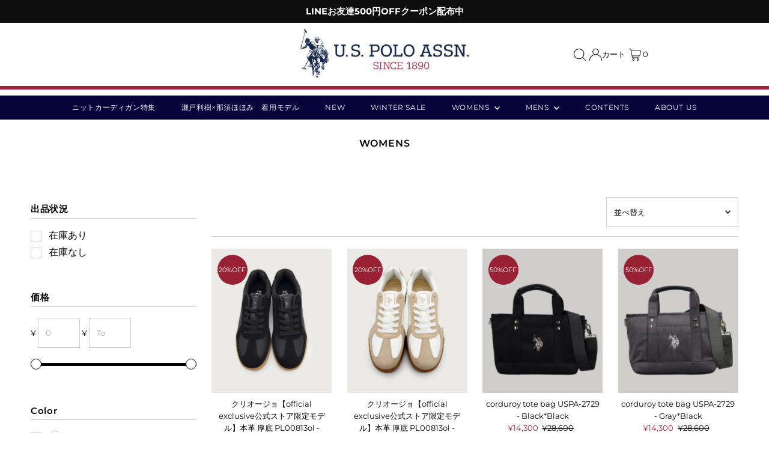

--- FILE ---
content_type: text/html; charset=utf-8
request_url: https://www.uspoloassn.jp/collections/womens
body_size: 45332
content:
<!DOCTYPE html>
<html lang="ja" class="no-js" lang="ja">
<head>
<!-- Google Tag Manager -->
<script>(function(w,d,s,l,i){w[l]=w[l]||[];w[l].push({'gtm.start':
new Date().getTime(),event:'gtm.js'});var f=d.getElementsByTagName(s)[0],
j=d.createElement(s),dl=l!='dataLayer'?'&l='+l:'';j.async=true;j.src=
'https://www.googletagmanager.com/gtm.js?id='+i+dl;f.parentNode.insertBefore(j,f);
})(window,document,'script','dataLayer','GTM-TBCTS26Z');</script>
<!-- End Google Tag Manager -->
 


  <meta charset="utf-8" />
  <meta name="viewport" content="width=device-width,initial-scale=1">
  <meta name="google-site-verification" content="Akepx8LEGklFg-u6r6mYbb63f9D49JAgf39hV74NY2Y" />
  <meta name="facebook-domain-verification" content="xoy0v5x4so7c4s069ndw3b4in43zqf" />

  <!-- Establish early connection to external domains -->
  <link rel="preconnect" href="https://cdn.shopify.com" crossorigin>
  <link rel="preconnect" href="https://fonts.shopify.com" crossorigin>
  <link rel="preconnect" href="https://monorail-edge.shopifysvc.com">
  <link rel="preconnect" href="//ajax.googleapis.com" crossorigin />
  <link rel="stylesheet" href="https://cdn.jsdelivr.net/npm/@fancyapps/ui/dist/fancybox.css" /><!-- Preload onDomain stylesheets and script libraries -->
  <link rel="preload" href="//www.uspoloassn.jp/cdn/shop/t/19/assets/stylesheet.css?v=118709728119750530311752038936" as="style">
  <link rel="preload" as="font" href="//www.uspoloassn.jp/cdn/fonts/montserrat/montserrat_n4.81949fa0ac9fd2021e16436151e8eaa539321637.woff2" type="font/woff2" crossorigin>
  <link rel="preload" as="font" href="//www.uspoloassn.jp/cdn/fonts/montserrat/montserrat_n4.81949fa0ac9fd2021e16436151e8eaa539321637.woff2" type="font/woff2" crossorigin>
  <link rel="preload" as="font" href="//www.uspoloassn.jp/cdn/fonts/montserrat/montserrat_n6.1326b3e84230700ef15b3a29fb520639977513e0.woff2" type="font/woff2" crossorigin>
  <link rel="preload" href="//www.uspoloassn.jp/cdn/shop/t/19/assets/eventemitter3.min.js?v=27939738353326123541751985202" as="script">
  <link rel="preload" href="//www.uspoloassn.jp/cdn/shop/t/19/assets/theme.js?v=166936753904363278271751985202" as="script">

  <link rel="shortcut icon" href="//www.uspoloassn.jp/cdn/shop/files/USPA_48x48_60a62966-e0d0-4491-aee0-edac4d5f3706_32x32.png?v=1718265808" type="image/png" />
  <link rel="canonical" href="https://www.uspoloassn.jp/collections/womens" />

  <title>WOMENS &ndash; U.S. POLO ASSN. 公式オンラインストア</title>
  

  

  
<meta property="og:image" content="http://www.uspoloassn.jp/cdn/shop/collections/USPA-_-_-840x540-women.jpg?v=1762916054">
  <meta property="og:image:secure_url" content="https://www.uspoloassn.jp/cdn/shop/collections/USPA-_-_-840x540-women.jpg?v=1762916054">
  <meta property="og:image:width" content="840">
  <meta property="og:image:height" content="540">
<meta property="og:site_name" content="U.S. POLO ASSN. 公式オンラインストア">



<meta name="twitter:card" content="summary">


<meta name="twitter:site" content="@">



  <style data-shopify>
:root {
    --main-family: Montserrat;
    --main-weight: 400;
    --main-style: normal;
    --main-spacing: 0em;
    --nav-family: Montserrat;
    --nav-weight: 400;
    --nav-style: normal;
    --nav-spacing: 0.050em;
    --heading-family: Montserrat;
    --heading-weight: 600;
    --heading-style: normal;
    --heading-spacing: 0.050em;
    --font-size: 13px;
    --nav-size: 12px;
    --h1-size: 16px;
    --h2-size: 20px;
    --h3-size: 16px;
    --header-wrapper-background: #ffffff;
    --background: #ffffff;
    --header-link-color: #000000;
    --announcement-background: #e1dddd;
    --announcement-text: #0e0e0e;
    --header-icons: #ffffff;
    --header-icons-hover: #ffffff;
    --mobile-header-icons: #b79e8c;
    --text-color: #000000;
    --link-color: #000000;
    --sale-color: #982134;
    --dotted-color: #cccccc;
    --button-color: #092364;
    --button-hover: #a32a2a;
    --button-text: #ffffff;
    --secondary-button-color: #d4d1cf;
    --secondary-button-hover: #b4b4b4;
    --secondary-button-text: #ffffff;
    --direction-color: #a4a4a4;
    --direction-background: rgba(0,0,0,0);
    --direction-hover: rgba(0,0,0,0);
    --footer-background: #0e233b;
    --footer-text: #ffffff;
    --footer-icons-color: #ffffff;
    --footer-input: #ffffff;
    --footer-input-text: #000000;
    --footer-button: #000000;
    --footer-button-text: #ffffff;
    --nav-color: #fffafa;
    --nav-hover-color: rgba(0,0,0,0);
    --nav-background-color: #07033b;
    --nav-hover-link-color: #ffffff;
    --nav-border-color: #ac1818;
    --dropdown-background-color: #ffffff;
    --dropdown-link-color: #000000;
    --dropdown-link-hover-color: #796b62;
    --dropdown-min-width: 220px;
    --free-shipping-bg: #b79e8c;
    --free-shipping-text: #ffffff;
    --error-color: #c60808;
    --error-color-light: #fdd0d0;
    --swatch-height: 40px;
    --swatch-width: 44px;
    --tool-tip-width: -20;
    --icon-border-color: #e6e6e6;
    --select-arrow-bg: url(//www.uspoloassn.jp/cdn/shop/t/19/assets/select-arrow.png?v=112595941721225094991751985202);
    --keyboard-focus-color: #f3f3f3;
    --keyboard-focus-border-style: dashed;
    --keyboard-focus-border-weight: 2;
    --price-unit-price: #999999;
    --color-filter-size: 20px;
    --color-body-text: var(--text-color);
    --color-body: var(--background);
    --color-bg: var(--background);
    --section-margins: 40px;

    --star-active: rgb(0, 0, 0);
    --star-inactive: rgb(204, 204, 204);

    
      --button-corners: 3px;
    

  }
  @media (max-width: 740px) {
    :root {
      --font-size: calc(13px - (13px * 0.15));
      --nav-size: calc(12px - (12px * 0.15));
      --h1-size: calc(16px - (16px * 0.15));
      --h2-size: calc(20px - (20px * 0.15));
      --h3-size: calc(16px - (16px * 0.15));
      --collection-item-image-height: 220px;
    }
  }
  @media screen and (min-width: 741px) and (max-width: 1220px) {
    :root {
        --collection-item-image-height: 320px;
    }
  }
  @media screen and (min-width: 1221px) {
    :root {
        --collection-item-image-height: 450px;
    }
  }
</style>


  <link rel="stylesheet" href="//www.uspoloassn.jp/cdn/shop/t/19/assets/stylesheet.css?v=118709728119750530311752038936" type="text/css">

  <style>
  @font-face {
  font-family: Montserrat;
  font-weight: 400;
  font-style: normal;
  font-display: swap;
  src: url("//www.uspoloassn.jp/cdn/fonts/montserrat/montserrat_n4.81949fa0ac9fd2021e16436151e8eaa539321637.woff2") format("woff2"),
       url("//www.uspoloassn.jp/cdn/fonts/montserrat/montserrat_n4.a6c632ca7b62da89c3594789ba828388aac693fe.woff") format("woff");
}

  @font-face {
  font-family: Montserrat;
  font-weight: 400;
  font-style: normal;
  font-display: swap;
  src: url("//www.uspoloassn.jp/cdn/fonts/montserrat/montserrat_n4.81949fa0ac9fd2021e16436151e8eaa539321637.woff2") format("woff2"),
       url("//www.uspoloassn.jp/cdn/fonts/montserrat/montserrat_n4.a6c632ca7b62da89c3594789ba828388aac693fe.woff") format("woff");
}

  @font-face {
  font-family: Montserrat;
  font-weight: 600;
  font-style: normal;
  font-display: swap;
  src: url("//www.uspoloassn.jp/cdn/fonts/montserrat/montserrat_n6.1326b3e84230700ef15b3a29fb520639977513e0.woff2") format("woff2"),
       url("//www.uspoloassn.jp/cdn/fonts/montserrat/montserrat_n6.652f051080eb14192330daceed8cd53dfdc5ead9.woff") format("woff");
}

  @font-face {
  font-family: Montserrat;
  font-weight: 700;
  font-style: normal;
  font-display: swap;
  src: url("//www.uspoloassn.jp/cdn/fonts/montserrat/montserrat_n7.3c434e22befd5c18a6b4afadb1e3d77c128c7939.woff2") format("woff2"),
       url("//www.uspoloassn.jp/cdn/fonts/montserrat/montserrat_n7.5d9fa6e2cae713c8fb539a9876489d86207fe957.woff") format("woff");
}

  @font-face {
  font-family: Montserrat;
  font-weight: 400;
  font-style: italic;
  font-display: swap;
  src: url("//www.uspoloassn.jp/cdn/fonts/montserrat/montserrat_i4.5a4ea298b4789e064f62a29aafc18d41f09ae59b.woff2") format("woff2"),
       url("//www.uspoloassn.jp/cdn/fonts/montserrat/montserrat_i4.072b5869c5e0ed5b9d2021e4c2af132e16681ad2.woff") format("woff");
}

  @font-face {
  font-family: Montserrat;
  font-weight: 700;
  font-style: italic;
  font-display: swap;
  src: url("//www.uspoloassn.jp/cdn/fonts/montserrat/montserrat_i7.a0d4a463df4f146567d871890ffb3c80408e7732.woff2") format("woff2"),
       url("//www.uspoloassn.jp/cdn/fonts/montserrat/montserrat_i7.f6ec9f2a0681acc6f8152c40921d2a4d2e1a2c78.woff") format("woff");
}

  </style>

  <script>window.performance && window.performance.mark && window.performance.mark('shopify.content_for_header.start');</script><meta name="google-site-verification" content="IJjn_nI-zwTFXP2U8-86QAWyR0FiwfLZHDRRCJTdOb0">
<meta id="shopify-digital-wallet" name="shopify-digital-wallet" content="/65899135190/digital_wallets/dialog">
<link rel="alternate" type="application/atom+xml" title="Feed" href="/collections/womens.atom" />
<link rel="next" href="/collections/womens?page=2">
<link rel="alternate" type="application/json+oembed" href="https://www.uspoloassn.jp/collections/womens.oembed">
<script async="async" src="/checkouts/internal/preloads.js?locale=ja-JP"></script>
<script id="shopify-features" type="application/json">{"accessToken":"a3a20628040dbc5a8b9b7248b9b51270","betas":["rich-media-storefront-analytics"],"domain":"www.uspoloassn.jp","predictiveSearch":false,"shopId":65899135190,"locale":"ja"}</script>
<script>var Shopify = Shopify || {};
Shopify.shop = "u-s-polo-assn-japan.myshopify.com";
Shopify.locale = "ja";
Shopify.currency = {"active":"JPY","rate":"1.0"};
Shopify.country = "JP";
Shopify.theme = {"name":"BK Testament new Version Sport Fas...","id":151599055062,"schema_name":"Testament","schema_version":"8.9.0","theme_store_id":623,"role":"main"};
Shopify.theme.handle = "null";
Shopify.theme.style = {"id":null,"handle":null};
Shopify.cdnHost = "www.uspoloassn.jp/cdn";
Shopify.routes = Shopify.routes || {};
Shopify.routes.root = "/";</script>
<script type="module">!function(o){(o.Shopify=o.Shopify||{}).modules=!0}(window);</script>
<script>!function(o){function n(){var o=[];function n(){o.push(Array.prototype.slice.apply(arguments))}return n.q=o,n}var t=o.Shopify=o.Shopify||{};t.loadFeatures=n(),t.autoloadFeatures=n()}(window);</script>
<script id="shop-js-analytics" type="application/json">{"pageType":"collection"}</script>
<script defer="defer" async type="module" src="//www.uspoloassn.jp/cdn/shopifycloud/shop-js/modules/v2/client.init-shop-cart-sync_Cun6Ba8E.ja.esm.js"></script>
<script defer="defer" async type="module" src="//www.uspoloassn.jp/cdn/shopifycloud/shop-js/modules/v2/chunk.common_DGWubyOB.esm.js"></script>
<script type="module">
  await import("//www.uspoloassn.jp/cdn/shopifycloud/shop-js/modules/v2/client.init-shop-cart-sync_Cun6Ba8E.ja.esm.js");
await import("//www.uspoloassn.jp/cdn/shopifycloud/shop-js/modules/v2/chunk.common_DGWubyOB.esm.js");

  window.Shopify.SignInWithShop?.initShopCartSync?.({"fedCMEnabled":true,"windoidEnabled":true});

</script>
<script>(function() {
  var isLoaded = false;
  function asyncLoad() {
    if (isLoaded) return;
    isLoaded = true;
    var urls = ["https:\/\/zegsu.com\/shopify\/instagenie\/widget?version=1.0.0\u0026shop=u-s-polo-assn-japan.myshopify.com\u0026token=1664948784\u0026shop=u-s-polo-assn-japan.myshopify.com","https:\/\/asia-northeast1-affiliate-pr.cloudfunctions.net\/script?shop=u-s-polo-assn-japan.myshopify.com","https:\/\/cdn-bundler.nice-team.net\/app\/js\/bundler.js?shop=u-s-polo-assn-japan.myshopify.com"];
    for (var i = 0; i < urls.length; i++) {
      var s = document.createElement('script');
      s.type = 'text/javascript';
      s.async = true;
      s.src = urls[i];
      var x = document.getElementsByTagName('script')[0];
      x.parentNode.insertBefore(s, x);
    }
  };
  if(window.attachEvent) {
    window.attachEvent('onload', asyncLoad);
  } else {
    window.addEventListener('load', asyncLoad, false);
  }
})();</script>
<script id="__st">var __st={"a":65899135190,"offset":32400,"reqid":"c84f7be0-a5c5-4be8-b6c5-b05bb6833ed7-1768728116","pageurl":"www.uspoloassn.jp\/collections\/womens","u":"523fee273bb3","p":"collection","rtyp":"collection","rid":415136219350};</script>
<script>window.ShopifyPaypalV4VisibilityTracking = true;</script>
<script id="form-persister">!function(){'use strict';const t='contact',e='new_comment',n=[[t,t],['blogs',e],['comments',e],[t,'customer']],o='password',r='form_key',c=['recaptcha-v3-token','g-recaptcha-response','h-captcha-response',o],s=()=>{try{return window.sessionStorage}catch{return}},i='__shopify_v',u=t=>t.elements[r],a=function(){const t=[...n].map((([t,e])=>`form[action*='/${t}']:not([data-nocaptcha='true']) input[name='form_type'][value='${e}']`)).join(',');var e;return e=t,()=>e?[...document.querySelectorAll(e)].map((t=>t.form)):[]}();function m(t){const e=u(t);a().includes(t)&&(!e||!e.value)&&function(t){try{if(!s())return;!function(t){const e=s();if(!e)return;const n=u(t);if(!n)return;const o=n.value;o&&e.removeItem(o)}(t);const e=Array.from(Array(32),(()=>Math.random().toString(36)[2])).join('');!function(t,e){u(t)||t.append(Object.assign(document.createElement('input'),{type:'hidden',name:r})),t.elements[r].value=e}(t,e),function(t,e){const n=s();if(!n)return;const r=[...t.querySelectorAll(`input[type='${o}']`)].map((({name:t})=>t)),u=[...c,...r],a={};for(const[o,c]of new FormData(t).entries())u.includes(o)||(a[o]=c);n.setItem(e,JSON.stringify({[i]:1,action:t.action,data:a}))}(t,e)}catch(e){console.error('failed to persist form',e)}}(t)}const f=t=>{if('true'===t.dataset.persistBound)return;const e=function(t,e){const n=function(t){return'function'==typeof t.submit?t.submit:HTMLFormElement.prototype.submit}(t).bind(t);return function(){let t;return()=>{t||(t=!0,(()=>{try{e(),n()}catch(t){(t=>{console.error('form submit failed',t)})(t)}})(),setTimeout((()=>t=!1),250))}}()}(t,(()=>{m(t)}));!function(t,e){if('function'==typeof t.submit&&'function'==typeof e)try{t.submit=e}catch{}}(t,e),t.addEventListener('submit',(t=>{t.preventDefault(),e()})),t.dataset.persistBound='true'};!function(){function t(t){const e=(t=>{const e=t.target;return e instanceof HTMLFormElement?e:e&&e.form})(t);e&&m(e)}document.addEventListener('submit',t),document.addEventListener('DOMContentLoaded',(()=>{const e=a();for(const t of e)f(t);var n;n=document.body,new window.MutationObserver((t=>{for(const e of t)if('childList'===e.type&&e.addedNodes.length)for(const t of e.addedNodes)1===t.nodeType&&'FORM'===t.tagName&&a().includes(t)&&f(t)})).observe(n,{childList:!0,subtree:!0,attributes:!1}),document.removeEventListener('submit',t)}))}()}();</script>
<script integrity="sha256-4kQ18oKyAcykRKYeNunJcIwy7WH5gtpwJnB7kiuLZ1E=" data-source-attribution="shopify.loadfeatures" defer="defer" src="//www.uspoloassn.jp/cdn/shopifycloud/storefront/assets/storefront/load_feature-a0a9edcb.js" crossorigin="anonymous"></script>
<script data-source-attribution="shopify.dynamic_checkout.dynamic.init">var Shopify=Shopify||{};Shopify.PaymentButton=Shopify.PaymentButton||{isStorefrontPortableWallets:!0,init:function(){window.Shopify.PaymentButton.init=function(){};var t=document.createElement("script");t.src="https://www.uspoloassn.jp/cdn/shopifycloud/portable-wallets/latest/portable-wallets.ja.js",t.type="module",document.head.appendChild(t)}};
</script>
<script data-source-attribution="shopify.dynamic_checkout.buyer_consent">
  function portableWalletsHideBuyerConsent(e){var t=document.getElementById("shopify-buyer-consent"),n=document.getElementById("shopify-subscription-policy-button");t&&n&&(t.classList.add("hidden"),t.setAttribute("aria-hidden","true"),n.removeEventListener("click",e))}function portableWalletsShowBuyerConsent(e){var t=document.getElementById("shopify-buyer-consent"),n=document.getElementById("shopify-subscription-policy-button");t&&n&&(t.classList.remove("hidden"),t.removeAttribute("aria-hidden"),n.addEventListener("click",e))}window.Shopify?.PaymentButton&&(window.Shopify.PaymentButton.hideBuyerConsent=portableWalletsHideBuyerConsent,window.Shopify.PaymentButton.showBuyerConsent=portableWalletsShowBuyerConsent);
</script>
<script data-source-attribution="shopify.dynamic_checkout.cart.bootstrap">document.addEventListener("DOMContentLoaded",(function(){function t(){return document.querySelector("shopify-accelerated-checkout-cart, shopify-accelerated-checkout")}if(t())Shopify.PaymentButton.init();else{new MutationObserver((function(e,n){t()&&(Shopify.PaymentButton.init(),n.disconnect())})).observe(document.body,{childList:!0,subtree:!0})}}));
</script>
<script id='scb4127' type='text/javascript' async='' src='https://www.uspoloassn.jp/cdn/shopifycloud/privacy-banner/storefront-banner.js'></script>
<script>window.performance && window.performance.mark && window.performance.mark('shopify.content_for_header.end');</script>
  
<!-- BEGIN app block: shopify://apps/klaviyo-email-marketing-sms/blocks/klaviyo-onsite-embed/2632fe16-c075-4321-a88b-50b567f42507 -->












  <script async src="https://static.klaviyo.com/onsite/js/VMZJ42/klaviyo.js?company_id=VMZJ42"></script>
  <script>!function(){if(!window.klaviyo){window._klOnsite=window._klOnsite||[];try{window.klaviyo=new Proxy({},{get:function(n,i){return"push"===i?function(){var n;(n=window._klOnsite).push.apply(n,arguments)}:function(){for(var n=arguments.length,o=new Array(n),w=0;w<n;w++)o[w]=arguments[w];var t="function"==typeof o[o.length-1]?o.pop():void 0,e=new Promise((function(n){window._klOnsite.push([i].concat(o,[function(i){t&&t(i),n(i)}]))}));return e}}})}catch(n){window.klaviyo=window.klaviyo||[],window.klaviyo.push=function(){var n;(n=window._klOnsite).push.apply(n,arguments)}}}}();</script>

  




  <script>
    window.klaviyoReviewsProductDesignMode = false
  </script>







<!-- END app block --><link href="https://monorail-edge.shopifysvc.com" rel="dns-prefetch">
<script>(function(){if ("sendBeacon" in navigator && "performance" in window) {try {var session_token_from_headers = performance.getEntriesByType('navigation')[0].serverTiming.find(x => x.name == '_s').description;} catch {var session_token_from_headers = undefined;}var session_cookie_matches = document.cookie.match(/_shopify_s=([^;]*)/);var session_token_from_cookie = session_cookie_matches && session_cookie_matches.length === 2 ? session_cookie_matches[1] : "";var session_token = session_token_from_headers || session_token_from_cookie || "";function handle_abandonment_event(e) {var entries = performance.getEntries().filter(function(entry) {return /monorail-edge.shopifysvc.com/.test(entry.name);});if (!window.abandonment_tracked && entries.length === 0) {window.abandonment_tracked = true;var currentMs = Date.now();var navigation_start = performance.timing.navigationStart;var payload = {shop_id: 65899135190,url: window.location.href,navigation_start,duration: currentMs - navigation_start,session_token,page_type: "collection"};window.navigator.sendBeacon("https://monorail-edge.shopifysvc.com/v1/produce", JSON.stringify({schema_id: "online_store_buyer_site_abandonment/1.1",payload: payload,metadata: {event_created_at_ms: currentMs,event_sent_at_ms: currentMs}}));}}window.addEventListener('pagehide', handle_abandonment_event);}}());</script>
<script id="web-pixels-manager-setup">(function e(e,d,r,n,o){if(void 0===o&&(o={}),!Boolean(null===(a=null===(i=window.Shopify)||void 0===i?void 0:i.analytics)||void 0===a?void 0:a.replayQueue)){var i,a;window.Shopify=window.Shopify||{};var t=window.Shopify;t.analytics=t.analytics||{};var s=t.analytics;s.replayQueue=[],s.publish=function(e,d,r){return s.replayQueue.push([e,d,r]),!0};try{self.performance.mark("wpm:start")}catch(e){}var l=function(){var e={modern:/Edge?\/(1{2}[4-9]|1[2-9]\d|[2-9]\d{2}|\d{4,})\.\d+(\.\d+|)|Firefox\/(1{2}[4-9]|1[2-9]\d|[2-9]\d{2}|\d{4,})\.\d+(\.\d+|)|Chrom(ium|e)\/(9{2}|\d{3,})\.\d+(\.\d+|)|(Maci|X1{2}).+ Version\/(15\.\d+|(1[6-9]|[2-9]\d|\d{3,})\.\d+)([,.]\d+|)( \(\w+\)|)( Mobile\/\w+|) Safari\/|Chrome.+OPR\/(9{2}|\d{3,})\.\d+\.\d+|(CPU[ +]OS|iPhone[ +]OS|CPU[ +]iPhone|CPU IPhone OS|CPU iPad OS)[ +]+(15[._]\d+|(1[6-9]|[2-9]\d|\d{3,})[._]\d+)([._]\d+|)|Android:?[ /-](13[3-9]|1[4-9]\d|[2-9]\d{2}|\d{4,})(\.\d+|)(\.\d+|)|Android.+Firefox\/(13[5-9]|1[4-9]\d|[2-9]\d{2}|\d{4,})\.\d+(\.\d+|)|Android.+Chrom(ium|e)\/(13[3-9]|1[4-9]\d|[2-9]\d{2}|\d{4,})\.\d+(\.\d+|)|SamsungBrowser\/([2-9]\d|\d{3,})\.\d+/,legacy:/Edge?\/(1[6-9]|[2-9]\d|\d{3,})\.\d+(\.\d+|)|Firefox\/(5[4-9]|[6-9]\d|\d{3,})\.\d+(\.\d+|)|Chrom(ium|e)\/(5[1-9]|[6-9]\d|\d{3,})\.\d+(\.\d+|)([\d.]+$|.*Safari\/(?![\d.]+ Edge\/[\d.]+$))|(Maci|X1{2}).+ Version\/(10\.\d+|(1[1-9]|[2-9]\d|\d{3,})\.\d+)([,.]\d+|)( \(\w+\)|)( Mobile\/\w+|) Safari\/|Chrome.+OPR\/(3[89]|[4-9]\d|\d{3,})\.\d+\.\d+|(CPU[ +]OS|iPhone[ +]OS|CPU[ +]iPhone|CPU IPhone OS|CPU iPad OS)[ +]+(10[._]\d+|(1[1-9]|[2-9]\d|\d{3,})[._]\d+)([._]\d+|)|Android:?[ /-](13[3-9]|1[4-9]\d|[2-9]\d{2}|\d{4,})(\.\d+|)(\.\d+|)|Mobile Safari.+OPR\/([89]\d|\d{3,})\.\d+\.\d+|Android.+Firefox\/(13[5-9]|1[4-9]\d|[2-9]\d{2}|\d{4,})\.\d+(\.\d+|)|Android.+Chrom(ium|e)\/(13[3-9]|1[4-9]\d|[2-9]\d{2}|\d{4,})\.\d+(\.\d+|)|Android.+(UC? ?Browser|UCWEB|U3)[ /]?(15\.([5-9]|\d{2,})|(1[6-9]|[2-9]\d|\d{3,})\.\d+)\.\d+|SamsungBrowser\/(5\.\d+|([6-9]|\d{2,})\.\d+)|Android.+MQ{2}Browser\/(14(\.(9|\d{2,})|)|(1[5-9]|[2-9]\d|\d{3,})(\.\d+|))(\.\d+|)|K[Aa][Ii]OS\/(3\.\d+|([4-9]|\d{2,})\.\d+)(\.\d+|)/},d=e.modern,r=e.legacy,n=navigator.userAgent;return n.match(d)?"modern":n.match(r)?"legacy":"unknown"}(),u="modern"===l?"modern":"legacy",c=(null!=n?n:{modern:"",legacy:""})[u],f=function(e){return[e.baseUrl,"/wpm","/b",e.hashVersion,"modern"===e.buildTarget?"m":"l",".js"].join("")}({baseUrl:d,hashVersion:r,buildTarget:u}),m=function(e){var d=e.version,r=e.bundleTarget,n=e.surface,o=e.pageUrl,i=e.monorailEndpoint;return{emit:function(e){var a=e.status,t=e.errorMsg,s=(new Date).getTime(),l=JSON.stringify({metadata:{event_sent_at_ms:s},events:[{schema_id:"web_pixels_manager_load/3.1",payload:{version:d,bundle_target:r,page_url:o,status:a,surface:n,error_msg:t},metadata:{event_created_at_ms:s}}]});if(!i)return console&&console.warn&&console.warn("[Web Pixels Manager] No Monorail endpoint provided, skipping logging."),!1;try{return self.navigator.sendBeacon.bind(self.navigator)(i,l)}catch(e){}var u=new XMLHttpRequest;try{return u.open("POST",i,!0),u.setRequestHeader("Content-Type","text/plain"),u.send(l),!0}catch(e){return console&&console.warn&&console.warn("[Web Pixels Manager] Got an unhandled error while logging to Monorail."),!1}}}}({version:r,bundleTarget:l,surface:e.surface,pageUrl:self.location.href,monorailEndpoint:e.monorailEndpoint});try{o.browserTarget=l,function(e){var d=e.src,r=e.async,n=void 0===r||r,o=e.onload,i=e.onerror,a=e.sri,t=e.scriptDataAttributes,s=void 0===t?{}:t,l=document.createElement("script"),u=document.querySelector("head"),c=document.querySelector("body");if(l.async=n,l.src=d,a&&(l.integrity=a,l.crossOrigin="anonymous"),s)for(var f in s)if(Object.prototype.hasOwnProperty.call(s,f))try{l.dataset[f]=s[f]}catch(e){}if(o&&l.addEventListener("load",o),i&&l.addEventListener("error",i),u)u.appendChild(l);else{if(!c)throw new Error("Did not find a head or body element to append the script");c.appendChild(l)}}({src:f,async:!0,onload:function(){if(!function(){var e,d;return Boolean(null===(d=null===(e=window.Shopify)||void 0===e?void 0:e.analytics)||void 0===d?void 0:d.initialized)}()){var d=window.webPixelsManager.init(e)||void 0;if(d){var r=window.Shopify.analytics;r.replayQueue.forEach((function(e){var r=e[0],n=e[1],o=e[2];d.publishCustomEvent(r,n,o)})),r.replayQueue=[],r.publish=d.publishCustomEvent,r.visitor=d.visitor,r.initialized=!0}}},onerror:function(){return m.emit({status:"failed",errorMsg:"".concat(f," has failed to load")})},sri:function(e){var d=/^sha384-[A-Za-z0-9+/=]+$/;return"string"==typeof e&&d.test(e)}(c)?c:"",scriptDataAttributes:o}),m.emit({status:"loading"})}catch(e){m.emit({status:"failed",errorMsg:(null==e?void 0:e.message)||"Unknown error"})}}})({shopId: 65899135190,storefrontBaseUrl: "https://www.uspoloassn.jp",extensionsBaseUrl: "https://extensions.shopifycdn.com/cdn/shopifycloud/web-pixels-manager",monorailEndpoint: "https://monorail-edge.shopifysvc.com/unstable/produce_batch",surface: "storefront-renderer",enabledBetaFlags: ["2dca8a86"],webPixelsConfigList: [{"id":"1611170006","configuration":"{\"accountID\":\"VMZJ42\",\"webPixelConfig\":\"eyJlbmFibGVBZGRlZFRvQ2FydEV2ZW50cyI6IHRydWV9\"}","eventPayloadVersion":"v1","runtimeContext":"STRICT","scriptVersion":"524f6c1ee37bacdca7657a665bdca589","type":"APP","apiClientId":123074,"privacyPurposes":["ANALYTICS","MARKETING"],"dataSharingAdjustments":{"protectedCustomerApprovalScopes":["read_customer_address","read_customer_email","read_customer_name","read_customer_personal_data","read_customer_phone"]}},{"id":"496632022","configuration":"{\"config\":\"{\\\"google_tag_ids\\\":[\\\"G-WC939PC1WW\\\",\\\"GT-P8ZR3VJ\\\"],\\\"target_country\\\":\\\"JP\\\",\\\"gtag_events\\\":[{\\\"type\\\":\\\"search\\\",\\\"action_label\\\":\\\"G-WC939PC1WW\\\"},{\\\"type\\\":\\\"begin_checkout\\\",\\\"action_label\\\":\\\"G-WC939PC1WW\\\"},{\\\"type\\\":\\\"view_item\\\",\\\"action_label\\\":[\\\"G-WC939PC1WW\\\",\\\"MC-3ZM7HE9CWS\\\"]},{\\\"type\\\":\\\"purchase\\\",\\\"action_label\\\":[\\\"G-WC939PC1WW\\\",\\\"MC-3ZM7HE9CWS\\\"]},{\\\"type\\\":\\\"page_view\\\",\\\"action_label\\\":[\\\"G-WC939PC1WW\\\",\\\"MC-3ZM7HE9CWS\\\"]},{\\\"type\\\":\\\"add_payment_info\\\",\\\"action_label\\\":\\\"G-WC939PC1WW\\\"},{\\\"type\\\":\\\"add_to_cart\\\",\\\"action_label\\\":\\\"G-WC939PC1WW\\\"}],\\\"enable_monitoring_mode\\\":false}\"}","eventPayloadVersion":"v1","runtimeContext":"OPEN","scriptVersion":"b2a88bafab3e21179ed38636efcd8a93","type":"APP","apiClientId":1780363,"privacyPurposes":[],"dataSharingAdjustments":{"protectedCustomerApprovalScopes":["read_customer_address","read_customer_email","read_customer_name","read_customer_personal_data","read_customer_phone"]}},{"id":"shopify-app-pixel","configuration":"{}","eventPayloadVersion":"v1","runtimeContext":"STRICT","scriptVersion":"0450","apiClientId":"shopify-pixel","type":"APP","privacyPurposes":["ANALYTICS","MARKETING"]},{"id":"shopify-custom-pixel","eventPayloadVersion":"v1","runtimeContext":"LAX","scriptVersion":"0450","apiClientId":"shopify-pixel","type":"CUSTOM","privacyPurposes":["ANALYTICS","MARKETING"]}],isMerchantRequest: false,initData: {"shop":{"name":"U.S. POLO ASSN. 公式オンラインストア","paymentSettings":{"currencyCode":"JPY"},"myshopifyDomain":"u-s-polo-assn-japan.myshopify.com","countryCode":"JP","storefrontUrl":"https:\/\/www.uspoloassn.jp"},"customer":null,"cart":null,"checkout":null,"productVariants":[],"purchasingCompany":null},},"https://www.uspoloassn.jp/cdn","fcfee988w5aeb613cpc8e4bc33m6693e112",{"modern":"","legacy":""},{"shopId":"65899135190","storefrontBaseUrl":"https:\/\/www.uspoloassn.jp","extensionBaseUrl":"https:\/\/extensions.shopifycdn.com\/cdn\/shopifycloud\/web-pixels-manager","surface":"storefront-renderer","enabledBetaFlags":"[\"2dca8a86\"]","isMerchantRequest":"false","hashVersion":"fcfee988w5aeb613cpc8e4bc33m6693e112","publish":"custom","events":"[[\"page_viewed\",{}],[\"collection_viewed\",{\"collection\":{\"id\":\"415136219350\",\"title\":\"WOMENS\",\"productVariants\":[{\"price\":{\"amount\":8000.0,\"currencyCode\":\"JPY\"},\"product\":{\"title\":\"クリオージョ【official exclusive公式ストア限定モデル】本革  厚底 PL00813ol\",\"vendor\":\"U.S. POLO ASSN. 公式オンラインストア\",\"id\":\"9134553563350\",\"untranslatedTitle\":\"クリオージョ【official exclusive公式ストア限定モデル】本革  厚底 PL00813ol\",\"url\":\"\/products\/%E3%82%AF%E3%83%AA%E3%82%AA%E3%83%BC%E3%82%B8%E3%83%A7-official-exclusive%E5%85%AC%E5%BC%8F%E3%82%B9%E3%83%88%E3%82%A2%E9%99%90%E5%AE%9A%E3%83%A2%E3%83%87%E3%83%AB-%E6%9C%AC%E9%9D%A9-%E5%8E%9A%E5%BA%95-pl00813ol\",\"type\":\"スニーカー\"},\"id\":\"47418709213398\",\"image\":{\"src\":\"\/\/www.uspoloassn.jp\/cdn\/shop\/files\/pl00813ol_3_1927d73e-8b0d-478c-8925-10232eb98bbb.jpg?v=1766714714\"},\"sku\":\"4550668821463\",\"title\":\"Black \/ 22.5cm\",\"untranslatedTitle\":\"Black \/ 22.5cm\"},{\"price\":{\"amount\":14300.0,\"currencyCode\":\"JPY\"},\"product\":{\"title\":\"corduroy tote bag USPA-2729\",\"vendor\":\"U.S. POLO ASSN. 公式オンラインストア\",\"id\":\"9122808922326\",\"untranslatedTitle\":\"corduroy tote bag USPA-2729\",\"url\":\"\/products\/corduroy-tote-bag-uspa-2729\",\"type\":\"バッグ\"},\"id\":\"47372282134742\",\"image\":{\"src\":\"\/\/www.uspoloassn.jp\/cdn\/shop\/files\/1020384_USP_US2729BKBK_1.jpg?v=1760610074\"},\"sku\":\"4550668754822\",\"title\":\"BLACK*BLACK\",\"untranslatedTitle\":\"BLACK*BLACK\"},{\"price\":{\"amount\":13200.0,\"currencyCode\":\"JPY\"},\"product\":{\"title\":\"corduroy shoulder bag USPA-2728\",\"vendor\":\"U.S. POLO ASSN. 公式オンラインストア\",\"id\":\"9122800369878\",\"untranslatedTitle\":\"corduroy shoulder bag USPA-2728\",\"url\":\"\/products\/corduroy-shoulder-bag-uspa-2728\",\"type\":\"バッグ\"},\"id\":\"47372252315862\",\"image\":{\"src\":\"\/\/www.uspoloassn.jp\/cdn\/shop\/files\/1020377_USP_US2728BKBK_1.jpg?v=1760669030\"},\"sku\":\"4550668754754\",\"title\":\"BLACK*BLACK\",\"untranslatedTitle\":\"BLACK*BLACK\"},{\"price\":{\"amount\":2950.0,\"currencyCode\":\"JPY\"},\"product\":{\"title\":\"Wide silhouette shirt 　ワイドシルエットチェックシャツ　ダブルホースマン刺繍　PLL53703\",\"vendor\":\"U.S. POLO ASSN. 公式オンラインストア\",\"id\":\"9117512171734\",\"untranslatedTitle\":\"Wide silhouette shirt 　ワイドシルエットチェックシャツ　ダブルホースマン刺繍　PLL53703\",\"url\":\"\/products\/wide-silhouette-shirt-%E3%83%AF%E3%82%A4%E3%83%89%E3%82%B7%E3%83%AB%E3%82%A8%E3%83%83%E3%83%88%E3%83%81%E3%82%A7%E3%83%83%E3%82%AF%E3%82%B7%E3%83%A3%E3%83%84-%E3%83%80%E3%83%96%E3%83%AB%E3%83%9B%E3%83%BC%E3%82%B9%E3%83%9E%E3%83%B3%E5%88%BA%E7%B9%8D-pll53703\",\"type\":\"長袖シャツ\"},\"id\":\"47349935046870\",\"image\":{\"src\":\"\/\/www.uspoloassn.jp\/cdn\/shop\/files\/dep_Z09_0022.jpg?v=1759817319\"},\"sku\":\"4550668652463\",\"title\":\"Brown \/ M\",\"untranslatedTitle\":\"Brown \/ M\"},{\"price\":{\"amount\":2950.0,\"currencyCode\":\"JPY\"},\"product\":{\"title\":\"regular collar shirt　レギュラーカラーチェックシャツ　ダブルホースマン刺繍　PLL53702\",\"vendor\":\"U.S. POLO ASSN. 公式オンラインストア\",\"id\":\"9117510041814\",\"untranslatedTitle\":\"regular collar shirt　レギュラーカラーチェックシャツ　ダブルホースマン刺繍　PLL53702\",\"url\":\"\/products\/regular-collar-shirt-%E3%83%AC%E3%82%AE%E3%83%A5%E3%83%A9%E3%83%BC%E3%82%AB%E3%83%A9%E3%83%BC%E3%83%81%E3%82%A7%E3%83%83%E3%82%AF%E3%82%B7%E3%83%A3%E3%83%84-%E3%83%80%E3%83%96%E3%83%AB%E3%83%9B%E3%83%BC%E3%82%B9%E3%83%9E%E3%83%B3%E5%88%BA%E7%B9%8D-pll53702\",\"type\":\"長袖シャツ\"},\"id\":\"47349929738454\",\"image\":{\"src\":\"\/\/www.uspoloassn.jp\/cdn\/shop\/files\/PLL53702_5.jpg?v=1759816371\"},\"sku\":\"4550668652364\",\"title\":\"White \/ M\",\"untranslatedTitle\":\"White \/ M\"},{\"price\":{\"amount\":2950.0,\"currencyCode\":\"JPY\"},\"product\":{\"title\":\"corduroy shirt　コーデュロイシャツ　ダブルホースマン刺繍　PLL53701\",\"vendor\":\"U.S. POLO ASSN. 公式オンラインストア\",\"id\":\"9117508993238\",\"untranslatedTitle\":\"corduroy shirt　コーデュロイシャツ　ダブルホースマン刺繍　PLL53701\",\"url\":\"\/products\/corduroy-shirt-%E3%82%B3%E3%83%BC%E3%83%87%E3%83%A5%E3%83%AD%E3%82%A4%E3%82%B7%E3%83%A3%E3%83%84-%E3%83%80%E3%83%96%E3%83%AB%E3%83%9B%E3%83%BC%E3%82%B9%E3%83%9E%E3%83%B3%E5%88%BA%E7%B9%8D-pll53701\",\"type\":\"長袖シャツ\"},\"id\":\"47349925576918\",\"image\":{\"src\":\"\/\/www.uspoloassn.jp\/cdn\/shop\/files\/PLL53701_2.jpg?v=1759815866\"},\"sku\":\"4550668652302\",\"title\":\"Ivory \/ M\",\"untranslatedTitle\":\"Ivory \/ M\"},{\"price\":{\"amount\":2950.0,\"currencyCode\":\"JPY\"},\"product\":{\"title\":\"Regular color denim shirt　デニムシャツ　ダブルホースマン刺繍　PLL53700\",\"vendor\":\"U.S. POLO ASSN. 公式オンラインストア\",\"id\":\"9117508501718\",\"untranslatedTitle\":\"Regular color denim shirt　デニムシャツ　ダブルホースマン刺繍　PLL53700\",\"url\":\"\/products\/regular-color-denim-shirt-%E3%83%87%E3%83%8B%E3%83%A0%E3%82%B7%E3%83%A3%E3%83%84-%E3%83%80%E3%83%96%E3%83%AB%E3%83%9B%E3%83%BC%E3%82%B9%E3%83%9E%E3%83%B3%E5%88%BA%E7%B9%8D-pll53700\",\"type\":\"長袖シャツ\"},\"id\":\"47349924692182\",\"image\":{\"src\":\"\/\/www.uspoloassn.jp\/cdn\/shop\/files\/PLL53700_3.jpg?v=1759815392\"},\"sku\":\"4550668652241\",\"title\":\"Blue \/ M\",\"untranslatedTitle\":\"Blue \/ M\"},{\"price\":{\"amount\":2950.0,\"currencyCode\":\"JPY\"},\"product\":{\"title\":\"lame knit pullover　ラメクルーニット　ダブルホースマン刺繍　PLL53403\",\"vendor\":\"U.S. POLO ASSN. 公式オンラインストア\",\"id\":\"9117507354838\",\"untranslatedTitle\":\"lame knit pullover　ラメクルーニット　ダブルホースマン刺繍　PLL53403\",\"url\":\"\/products\/lame-knit-pullover-%E3%83%A9%E3%83%A1%E3%82%AF%E3%83%AB%E3%83%BC%E3%83%8B%E3%83%83%E3%83%88-%E3%83%80%E3%83%96%E3%83%AB%E3%83%9B%E3%83%BC%E3%82%B9%E3%83%9E%E3%83%B3%E5%88%BA%E7%B9%8D-pll53403\",\"type\":\"長袖ニット\"},\"id\":\"47349922955478\",\"image\":{\"src\":\"\/\/www.uspoloassn.jp\/cdn\/shop\/files\/PLL53403_2.jpg?v=1759814641\"},\"sku\":\"4550668664732\",\"title\":\"Ivory \/ M\",\"untranslatedTitle\":\"Ivory \/ M\"},{\"price\":{\"amount\":4980.0,\"currencyCode\":\"JPY\"},\"product\":{\"title\":\"logo check muffler USPA-2019\",\"vendor\":\"U.S. POLO ASSN. 公式オンラインストア\",\"id\":\"9115613757654\",\"untranslatedTitle\":\"logo check muffler USPA-2019\",\"url\":\"\/products\/logo-check-muffler-uspa-2019\",\"type\":\"マフラー\"},\"id\":\"47340945440982\",\"image\":{\"src\":\"\/\/www.uspoloassn.jp\/cdn\/shop\/files\/250730-44980.jpg?v=1760669267\"},\"sku\":\"4550668575823\",\"title\":\"BLACK CHECK\",\"untranslatedTitle\":\"BLACK CHECK\"},{\"price\":{\"amount\":4980.0,\"currencyCode\":\"JPY\"},\"product\":{\"title\":\"logo muffler USPA-2018\",\"vendor\":\"U.S. POLO ASSN. 公式オンラインストア\",\"id\":\"9115612578006\",\"untranslatedTitle\":\"logo muffler USPA-2018\",\"url\":\"\/products\/logo-muffler-uspa-2018\",\"type\":\"マフラー\"},\"id\":\"47340942229718\",\"image\":{\"src\":\"\/\/www.uspoloassn.jp\/cdn\/shop\/files\/USPA-BK.jpg?v=1763606222\"},\"sku\":\"4550668575700\",\"title\":\"BLACK\",\"untranslatedTitle\":\"BLACK\"},{\"price\":{\"amount\":4980.0,\"currencyCode\":\"JPY\"},\"product\":{\"title\":\"Boucle muffler USPA-2017\",\"vendor\":\"U.S. POLO ASSN. 公式オンラインストア\",\"id\":\"9115612315862\",\"untranslatedTitle\":\"Boucle muffler USPA-2017\",\"url\":\"\/products\/boucle-muffler-uspa-2017\",\"type\":\"マフラー\"},\"id\":\"47340941443286\",\"image\":{\"src\":\"\/\/www.uspoloassn.jp\/cdn\/shop\/files\/DSC04862_fdbe841e-84fa-48ee-9d15-b0143ad8e282.jpg?v=1760669418\"},\"sku\":\"4550668575663\",\"title\":\"BLACK\",\"untranslatedTitle\":\"BLACK\"},{\"price\":{\"amount\":2950.0,\"currencyCode\":\"JPY\"},\"product\":{\"title\":\"shaggy knit polo　シャギーニットポロ　ダブルホースマン刺繍　PLL53401\",\"vendor\":\"U.S. POLO ASSN. 公式オンラインストア\",\"id\":\"9115541405910\",\"untranslatedTitle\":\"shaggy knit polo　シャギーニットポロ　ダブルホースマン刺繍　PLL53401\",\"url\":\"\/products\/shaggy-knit-polo-%E3%82%B7%E3%83%A3%E3%82%AE%E3%83%BC%E3%83%8B%E3%83%83%E3%83%88%E3%83%9D%E3%83%AD-%E3%83%80%E3%83%96%E3%83%AB%E3%83%9B%E3%83%BC%E3%82%B9%E3%83%9E%E3%83%B3%E5%88%BA%E7%B9%8D-pll53401\",\"type\":\"ニットポロシャツ\"},\"id\":\"47340542361814\",\"image\":{\"src\":\"\/\/www.uspoloassn.jp\/cdn\/shop\/files\/PLL53401_2.jpg?v=1759467566\"},\"sku\":\"4550668664404\",\"title\":\"Ivory \/ M\",\"untranslatedTitle\":\"Ivory \/ M\"},{\"price\":{\"amount\":2650.0,\"currencyCode\":\"JPY\"},\"product\":{\"title\":\"Half-zip sweatshirt　ハーフジップスウェット　ダブルホースマン刺繍　PLL53304\",\"vendor\":\"U.S. POLO ASSN. 公式オンラインストア\",\"id\":\"9112389124310\",\"untranslatedTitle\":\"Half-zip sweatshirt　ハーフジップスウェット　ダブルホースマン刺繍　PLL53304\",\"url\":\"\/products\/half-zip-sweatshirt-%E3%83%8F%E3%83%BC%E3%83%95%E3%82%B8%E3%83%83%E3%83%97%E3%82%B9%E3%82%A6%E3%82%A7%E3%83%83%E3%83%88-%E3%83%80%E3%83%96%E3%83%AB%E3%83%9B%E3%83%BC%E3%82%B9%E3%83%9E%E3%83%B3%E5%88%BA%E7%B9%8D-pll53304\",\"type\":\"スウェット\"},\"id\":\"47322925007062\",\"image\":{\"src\":\"\/\/www.uspoloassn.jp\/cdn\/shop\/files\/PLL53304_4.jpg?v=1759116026\"},\"sku\":\"4550668654481\",\"title\":\"Ivory \/ M\",\"untranslatedTitle\":\"Ivory \/ M\"},{\"price\":{\"amount\":2350.0,\"currencyCode\":\"JPY\"},\"product\":{\"title\":\"Line Rib V-Neck Sweatshirt　Vネックスウェット　ダブルホースマン刺繍　PLL53303\",\"vendor\":\"U.S. POLO ASSN. 公式オンラインストア\",\"id\":\"9111891476694\",\"untranslatedTitle\":\"Line Rib V-Neck Sweatshirt　Vネックスウェット　ダブルホースマン刺繍　PLL53303\",\"url\":\"\/products\/line-rib-v-neck-sweatshirt-pll53303\",\"type\":\"スウェット\"},\"id\":\"47320943132886\",\"image\":{\"src\":\"\/\/www.uspoloassn.jp\/cdn\/shop\/files\/PLL53303_2.jpg?v=1759115276\"},\"sku\":\"4550668654382\",\"title\":\"Ivory \/ M\",\"untranslatedTitle\":\"Ivory \/ M\"},{\"price\":{\"amount\":1950.0,\"currencyCode\":\"JPY\"},\"product\":{\"title\":\"beanie　ビーニー　PLM53950\",\"vendor\":\"U.S. POLO ASSN. 公式オンラインストア\",\"id\":\"9106472763606\",\"untranslatedTitle\":\"beanie　ビーニー　PLM53950\",\"url\":\"\/products\/beanie-plm53950\",\"type\":\"キャップ　帽子\"},\"id\":\"47302527647958\",\"image\":{\"src\":\"\/\/www.uspoloassn.jp\/cdn\/shop\/files\/PLM53950_1_1b006d63-5477-42ae-afe9-b0b2b5e5c0e4.jpg?v=1758537121\"},\"sku\":\"4550668658236\",\"title\":\"Ivory \/ FREE\",\"untranslatedTitle\":\"Ivory \/ FREE\"},{\"price\":{\"amount\":16500.0,\"currencyCode\":\"JPY\"},\"product\":{\"title\":\"Downtown backpack USPA-2718\",\"vendor\":\"U.S. POLO ASSN. 公式オンラインストア\",\"id\":\"9095860715734\",\"untranslatedTitle\":\"Downtown backpack USPA-2718\",\"url\":\"\/products\/downtown-backpack-uspa-2718\",\"type\":\"バッグ\"},\"id\":\"47277782401238\",\"image\":{\"src\":\"\/\/www.uspoloassn.jp\/cdn\/shop\/files\/1008850_USP_US2718BK_1.jpg?v=1760610461\"},\"sku\":\"4550668656799\",\"title\":\"BLACK\",\"untranslatedTitle\":\"BLACK\"},{\"price\":{\"amount\":11000.0,\"currencyCode\":\"JPY\"},\"product\":{\"title\":\"Downtown totebag USPA-2717\",\"vendor\":\"U.S. POLO ASSN. 公式オンラインストア\",\"id\":\"9095860355286\",\"untranslatedTitle\":\"Downtown totebag USPA-2717\",\"url\":\"\/products\/downtown-totebag-uspa-2717\",\"type\":\"バッグ\"},\"id\":\"47277781844182\",\"image\":{\"src\":\"\/\/www.uspoloassn.jp\/cdn\/shop\/files\/1008847_USP_US2717BK_1_8950f169-2edf-41e5-95be-d6bee6ba369c.jpg?v=1760610398\"},\"sku\":\"4550668656768\",\"title\":\"BLACK\",\"untranslatedTitle\":\"BLACK\"},{\"price\":{\"amount\":15400.0,\"currencyCode\":\"JPY\"},\"product\":{\"title\":\"Cross check quilting totebag USPA-2725\",\"vendor\":\"U.S. POLO ASSN. 公式オンラインストア\",\"id\":\"9095859765462\",\"untranslatedTitle\":\"Cross check quilting totebag USPA-2725\",\"url\":\"\/products\/cross-check-quilting-totebag-uspa-2725\",\"type\":\"バッグ\"},\"id\":\"47277778895062\",\"image\":{\"src\":\"\/\/www.uspoloassn.jp\/cdn\/shop\/files\/1010019_USP_US2725BK_1.jpg?v=1758274311\"},\"sku\":\"4550668667603\",\"title\":\"BLACK\",\"untranslatedTitle\":\"BLACK\"},{\"price\":{\"amount\":15400.0,\"currencyCode\":\"JPY\"},\"product\":{\"title\":\"Cross check quilting shoulderbag USPA-2724\",\"vendor\":\"U.S. POLO ASSN. 公式オンラインストア\",\"id\":\"9095858946262\",\"untranslatedTitle\":\"Cross check quilting shoulderbag USPA-2724\",\"url\":\"\/products\/cross-check-quilting-shoulderbag-uspa-2724\",\"type\":\"バッグ\"},\"id\":\"47277774962902\",\"image\":{\"src\":\"\/\/www.uspoloassn.jp\/cdn\/shop\/files\/1010013_USP_US2724BK_1.jpg?v=1760670181\"},\"sku\":\"4550668667542\",\"title\":\"BLACK\",\"untranslatedTitle\":\"BLACK\"},{\"price\":{\"amount\":15400.0,\"currencyCode\":\"JPY\"},\"product\":{\"title\":\"Cross check quilting flap shoulderbag USPA-2723\",\"vendor\":\"U.S. POLO ASSN. 公式オンラインストア\",\"id\":\"9095857930454\",\"untranslatedTitle\":\"Cross check quilting flap shoulderbag USPA-2723\",\"url\":\"\/products\/cross-check-quilting-flap-shoulderbag-uspa-2723\",\"type\":\"バッグ\"},\"id\":\"47277767459030\",\"image\":{\"src\":\"\/\/www.uspoloassn.jp\/cdn\/shop\/files\/1010007_USP_US2723BK_1.jpg?v=1760669734\"},\"sku\":\"4550668667481\",\"title\":\"BLACK\",\"untranslatedTitle\":\"BLACK\"},{\"price\":{\"amount\":12100.0,\"currencyCode\":\"JPY\"},\"product\":{\"title\":\"Cross check quilting flap shoulderbag USPA-2722\",\"vendor\":\"U.S. POLO ASSN. 公式オンラインストア\",\"id\":\"9095856652502\",\"untranslatedTitle\":\"Cross check quilting flap shoulderbag USPA-2722\",\"url\":\"\/products\/cross-check-quilting-flap-shoulderbag-uspa-2722\",\"type\":\"バッグ\"},\"id\":\"47277763297494\",\"image\":{\"src\":\"\/\/www.uspoloassn.jp\/cdn\/shop\/files\/1010000_USP_US2722BK_1.jpg?v=1760669510\"},\"sku\":\"4550668667412\",\"title\":\"BLACK\",\"untranslatedTitle\":\"BLACK\"},{\"price\":{\"amount\":4950.0,\"currencyCode\":\"JPY\"},\"product\":{\"title\":\"shirt dress　シャツワンピース　ダブルホースマン刺繍　PLL53715\",\"vendor\":\"U.S. POLO ASSN. 公式オンラインストア\",\"id\":\"9092659871958\",\"untranslatedTitle\":\"shirt dress　シャツワンピース　ダブルホースマン刺繍　PLL53715\",\"url\":\"\/products\/shirt-dress-pll53715\",\"type\":\"ワンピース\"},\"id\":\"47270020874454\",\"image\":{\"src\":\"\/\/www.uspoloassn.jp\/cdn\/shop\/files\/PLL533715_2.jpg?v=1758870628\"},\"sku\":\"4550668746872\",\"title\":\"Begie \/ M\",\"untranslatedTitle\":\"Begie \/ M\"},{\"price\":{\"amount\":4450.0,\"currencyCode\":\"JPY\"},\"product\":{\"title\":\"shaggy cardigan　シャギーカーディガン　ダブルホースマン刺繍　PLL53471\",\"vendor\":\"U.S. POLO ASSN. 公式オンラインストア\",\"id\":\"9092651221206\",\"untranslatedTitle\":\"shaggy cardigan　シャギーカーディガン　ダブルホースマン刺繍　PLL53471\",\"url\":\"\/products\/shaggy-cardiga-pll53471\",\"type\":\"ニットカーディガン\"},\"id\":\"47270008226006\",\"image\":{\"src\":\"\/\/www.uspoloassn.jp\/cdn\/shop\/files\/251127_0431.jpg?v=1765526606\"},\"sku\":\"4550668754686\",\"title\":\"Mokugray \/ M\",\"untranslatedTitle\":\"Mokugray \/ M\"},{\"price\":{\"amount\":3950.0,\"currencyCode\":\"JPY\"},\"product\":{\"title\":\"cable polo knit　ケーブルポロニット　ダブルホースマン刺繍　PLL53470\",\"vendor\":\"U.S. POLO ASSN. 公式オンラインストア\",\"id\":\"9092631855318\",\"untranslatedTitle\":\"cable polo knit　ケーブルポロニット　ダブルホースマン刺繍　PLL53470\",\"url\":\"\/products\/cable-polo-knit-pll53470\",\"type\":\"長袖ニット\"},\"id\":\"47269982798038\",\"image\":{\"src\":\"\/\/www.uspoloassn.jp\/cdn\/shop\/files\/PLL53470_4.jpg?v=1758870583\"},\"sku\":\"4550668754624\",\"title\":\"Ivory \/ M\",\"untranslatedTitle\":\"Ivory \/ M\"},{\"price\":{\"amount\":4450.0,\"currencyCode\":\"JPY\"},\"product\":{\"title\":\"Cable zip-up hoodie　ケーブルジップアップパーカー　ダブルホースマン刺繍　PLL53469\",\"vendor\":\"U.S. POLO ASSN. 公式オンラインストア\",\"id\":\"9092621762774\",\"untranslatedTitle\":\"Cable zip-up hoodie　ケーブルジップアップパーカー　ダブルホースマン刺繍　PLL53469\",\"url\":\"\/products\/cable-zip-up-hoodie-pll53469\",\"type\":\"長袖ニット\"},\"id\":\"47269956288726\",\"image\":{\"src\":\"\/\/www.uspoloassn.jp\/cdn\/shop\/files\/PLL53469_4.jpg?v=1758870563\"},\"sku\":\"4550668754563\",\"title\":\"Mokugray \/ M\",\"untranslatedTitle\":\"Mokugray \/ M\"},{\"price\":{\"amount\":3450.0,\"currencyCode\":\"JPY\"},\"product\":{\"title\":\"cable knit cardigan　ケーブルニットカーディガン　ダブルホースマン刺繍　PLL53468\",\"vendor\":\"U.S. POLO ASSN. 公式オンラインストア\",\"id\":\"9092588339414\",\"untranslatedTitle\":\"cable knit cardigan　ケーブルニットカーディガン　ダブルホースマン刺繍　PLL53468\",\"url\":\"\/products\/cable-knit-cardigan-pll53468\",\"type\":\"ニットカーディガン\"},\"id\":\"47269633032406\",\"image\":{\"src\":\"\/\/www.uspoloassn.jp\/cdn\/shop\/files\/251127_0142.jpg?v=1765526706\"},\"sku\":\"4550668754501\",\"title\":\"Beige \/ M\",\"untranslatedTitle\":\"Beige \/ M\"},{\"price\":{\"amount\":2940.0,\"currencyCode\":\"JPY\"},\"product\":{\"title\":\"カジュアルスリッポンコートソールスニーカー PLL00831\",\"vendor\":\"U.S. Polo Assn 公式オンラインストア\",\"id\":\"9083132084438\",\"untranslatedTitle\":\"カジュアルスリッポンコートソールスニーカー PLL00831\",\"url\":\"\/products\/%E3%82%AB%E3%82%B8%E3%83%A5%E3%82%A2%E3%83%AB%E3%82%B7%E3%83%A5%E3%83%BC%E3%82%BA-pll00831\",\"type\":\"スニーカー\"},\"id\":\"47225454624982\",\"image\":{\"src\":\"\/\/www.uspoloassn.jp\/cdn\/shop\/files\/pll00831_2.jpg?v=1763105022\"},\"sku\":\"4550668663711\",\"title\":\"Black \/ 22.5cm\",\"untranslatedTitle\":\"Black \/ 22.5cm\"},{\"price\":{\"amount\":3900.0,\"currencyCode\":\"JPY\"},\"product\":{\"title\":\"Logo Cap ツイルキャップ　ダブルホースマン刺繍　PLM25800\",\"vendor\":\"U.S. POLO ASSN. 公式オンラインストア\",\"id\":\"9040087449814\",\"untranslatedTitle\":\"Logo Cap ツイルキャップ　ダブルホースマン刺繍　PLM25800\",\"url\":\"\/products\/logo-cap-twil-plm25800\",\"type\":\"キャップ　帽子\"},\"id\":\"47045052563670\",\"image\":{\"src\":\"\/\/www.uspoloassn.jp\/cdn\/shop\/files\/IMG_6304.jpg?v=1752202699\"},\"sku\":\"4550668584658\",\"title\":\"Black×White \/ 58~60cm\",\"untranslatedTitle\":\"Black×White \/ 58~60cm\"},{\"price\":{\"amount\":3900.0,\"currencyCode\":\"JPY\"},\"product\":{\"title\":\"Logo Cap ナイロンキャップ　ダブルホースマン刺繍　PLM52954\",\"vendor\":\"U.S. POLO ASSN. 公式オンラインストア\",\"id\":\"9040064774358\",\"untranslatedTitle\":\"Logo Cap ナイロンキャップ　ダブルホースマン刺繍　PLM52954\",\"url\":\"\/products\/logo-cap-nylon-plm52954\",\"type\":\"キャップ　帽子\"},\"id\":\"47044943478998\",\"image\":{\"src\":\"\/\/www.uspoloassn.jp\/cdn\/shop\/files\/IMG_6308.jpg?v=1752201384\"},\"sku\":\"4550668584689\",\"title\":\"Black \/ 57~59cm\",\"untranslatedTitle\":\"Black \/ 57~59cm\"},{\"price\":{\"amount\":4495.0,\"currencyCode\":\"JPY\"},\"product\":{\"title\":\"モカシン厚底シューズ　PLL00954\",\"vendor\":\"U.S. POLO ASSN. 公式オンラインストア\",\"id\":\"9023515984086\",\"untranslatedTitle\":\"モカシン厚底シューズ　PLL00954\",\"url\":\"\/products\/moccasin-platform-pll00954\",\"type\":\"\"},\"id\":\"47018707484886\",\"image\":{\"src\":\"\/\/www.uspoloassn.jp\/cdn\/shop\/files\/pll00954bk1_f02eb1ba-a8e4-46c7-83a2-37316d252ecd.jpg?v=1763104515\"},\"sku\":\"4550668701017\",\"title\":\"Black \/ 22.5cm\",\"untranslatedTitle\":\"Black \/ 22.5cm\"}]}}]]"});</script><script>
  window.ShopifyAnalytics = window.ShopifyAnalytics || {};
  window.ShopifyAnalytics.meta = window.ShopifyAnalytics.meta || {};
  window.ShopifyAnalytics.meta.currency = 'JPY';
  var meta = {"products":[{"id":9134553563350,"gid":"gid:\/\/shopify\/Product\/9134553563350","vendor":"U.S. POLO ASSN. 公式オンラインストア","type":"スニーカー","handle":"クリオージョ-official-exclusive公式ストア限定モデル-本革-厚底-pl00813ol","variants":[{"id":47418709213398,"price":800000,"name":"クリオージョ【official exclusive公式ストア限定モデル】本革  厚底 PL00813ol - Black \/ 22.5cm","public_title":"Black \/ 22.5cm","sku":"4550668821463"},{"id":47418709246166,"price":800000,"name":"クリオージョ【official exclusive公式ストア限定モデル】本革  厚底 PL00813ol - Black \/ 23.0cm","public_title":"Black \/ 23.0cm","sku":"4550668821470"},{"id":47418709278934,"price":800000,"name":"クリオージョ【official exclusive公式ストア限定モデル】本革  厚底 PL00813ol - Black \/ 23.5cm","public_title":"Black \/ 23.5cm","sku":"4550668821487"},{"id":47418709311702,"price":800000,"name":"クリオージョ【official exclusive公式ストア限定モデル】本革  厚底 PL00813ol - Black \/ 24.0cm","public_title":"Black \/ 24.0cm","sku":"4550668821494"},{"id":47418709344470,"price":800000,"name":"クリオージョ【official exclusive公式ストア限定モデル】本革  厚底 PL00813ol - Black \/ 24.5cm","public_title":"Black \/ 24.5cm","sku":"4550668821500"},{"id":47418709377238,"price":800000,"name":"クリオージョ【official exclusive公式ストア限定モデル】本革  厚底 PL00813ol - Black \/ 25.0cm","public_title":"Black \/ 25.0cm","sku":"4550668821517"},{"id":47418709410006,"price":800000,"name":"クリオージョ【official exclusive公式ストア限定モデル】本革  厚底 PL00813ol - Black \/ 25.5cm","public_title":"Black \/ 25.5cm","sku":"4550668821524"},{"id":47418709442774,"price":800000,"name":"クリオージョ【official exclusive公式ストア限定モデル】本革  厚底 PL00813ol - Black \/ 26.0cm","public_title":"Black \/ 26.0cm","sku":"4550668821531"},{"id":47418709475542,"price":800000,"name":"クリオージョ【official exclusive公式ストア限定モデル】本革  厚底 PL00813ol - Black \/ 26.5cm","public_title":"Black \/ 26.5cm","sku":"4550668821548"},{"id":47418709508310,"price":800000,"name":"クリオージョ【official exclusive公式ストア限定モデル】本革  厚底 PL00813ol - Black \/ 27.0cm","public_title":"Black \/ 27.0cm","sku":"4550668821555"},{"id":47418709541078,"price":800000,"name":"クリオージョ【official exclusive公式ストア限定モデル】本革  厚底 PL00813ol - White×Beige \/ 22.5cm","public_title":"White×Beige \/ 22.5cm","sku":"4550668821364"},{"id":47418709573846,"price":800000,"name":"クリオージョ【official exclusive公式ストア限定モデル】本革  厚底 PL00813ol - White×Beige \/ 23.0cm","public_title":"White×Beige \/ 23.0cm","sku":"4550668821371"},{"id":47418709606614,"price":800000,"name":"クリオージョ【official exclusive公式ストア限定モデル】本革  厚底 PL00813ol - White×Beige \/ 23.5cm","public_title":"White×Beige \/ 23.5cm","sku":"4550668821388"},{"id":47418709639382,"price":800000,"name":"クリオージョ【official exclusive公式ストア限定モデル】本革  厚底 PL00813ol - White×Beige \/ 24.0cm","public_title":"White×Beige \/ 24.0cm","sku":"4550668821395"},{"id":47418709672150,"price":800000,"name":"クリオージョ【official exclusive公式ストア限定モデル】本革  厚底 PL00813ol - White×Beige \/ 24.5cm","public_title":"White×Beige \/ 24.5cm","sku":"4550668821401"},{"id":47418709704918,"price":800000,"name":"クリオージョ【official exclusive公式ストア限定モデル】本革  厚底 PL00813ol - White×Beige \/ 25.0cm","public_title":"White×Beige \/ 25.0cm","sku":"4550668821418"},{"id":47418709737686,"price":800000,"name":"クリオージョ【official exclusive公式ストア限定モデル】本革  厚底 PL00813ol - White×Beige \/ 25.5cm","public_title":"White×Beige \/ 25.5cm","sku":"4550668821425"},{"id":47418709770454,"price":800000,"name":"クリオージョ【official exclusive公式ストア限定モデル】本革  厚底 PL00813ol - White×Beige \/ 26.0cm","public_title":"White×Beige \/ 26.0cm","sku":"4550668821432"},{"id":47418709803222,"price":800000,"name":"クリオージョ【official exclusive公式ストア限定モデル】本革  厚底 PL00813ol - White×Beige \/ 26.5cm","public_title":"White×Beige \/ 26.5cm","sku":"4550668821449"},{"id":47418709835990,"price":800000,"name":"クリオージョ【official exclusive公式ストア限定モデル】本革  厚底 PL00813ol - White×Beige \/ 27.0cm","public_title":"White×Beige \/ 27.0cm","sku":"4550668821456"}],"remote":false},{"id":9122808922326,"gid":"gid:\/\/shopify\/Product\/9122808922326","vendor":"U.S. POLO ASSN. 公式オンラインストア","type":"バッグ","handle":"corduroy-tote-bag-uspa-2729","variants":[{"id":47372282134742,"price":1430000,"name":"corduroy tote bag USPA-2729 - BLACK*BLACK","public_title":"BLACK*BLACK","sku":"4550668754822"},{"id":47372282167510,"price":1430000,"name":"corduroy tote bag USPA-2729 - GRAY*BLACK","public_title":"GRAY*BLACK","sku":"4550668754839"},{"id":47372282200278,"price":1430000,"name":"corduroy tote bag USPA-2729 - NAVY*BROWN","public_title":"NAVY*BROWN","sku":"4550668754846"},{"id":47372282233046,"price":1430000,"name":"corduroy tote bag USPA-2729 - RED*BROWN","public_title":"RED*BROWN","sku":"4550668754860"},{"id":47372282265814,"price":1430000,"name":"corduroy tote bag USPA-2729 - MOCHA*BROWN","public_title":"MOCHA*BROWN","sku":"4550668754877"},{"id":47372282298582,"price":1430000,"name":"corduroy tote bag USPA-2729 - OFF WHITE*OFFWHITE","public_title":"OFF WHITE*OFFWHITE","sku":"4550668754884"}],"remote":false},{"id":9122800369878,"gid":"gid:\/\/shopify\/Product\/9122800369878","vendor":"U.S. POLO ASSN. 公式オンラインストア","type":"バッグ","handle":"corduroy-shoulder-bag-uspa-2728","variants":[{"id":47372252315862,"price":1320000,"name":"corduroy shoulder bag USPA-2728 - BLACK*BLACK","public_title":"BLACK*BLACK","sku":"4550668754754"},{"id":47372252348630,"price":1320000,"name":"corduroy shoulder bag USPA-2728 - GRAY*BLACK","public_title":"GRAY*BLACK","sku":"4550668754761"},{"id":47372252381398,"price":1320000,"name":"corduroy shoulder bag USPA-2728 - NAVY*BROWN","public_title":"NAVY*BROWN","sku":"4550668754778"},{"id":47372252414166,"price":1320000,"name":"corduroy shoulder bag USPA-2728 - RED*BROWN","public_title":"RED*BROWN","sku":"4550668754792"},{"id":47372252446934,"price":1320000,"name":"corduroy shoulder bag USPA-2728 - MOCHA*BROWN","public_title":"MOCHA*BROWN","sku":"4550668754808"},{"id":47372252479702,"price":1320000,"name":"corduroy shoulder bag USPA-2728 - OFF WHITE*OFFWHITE","public_title":"OFF WHITE*OFFWHITE","sku":"4550668754815"}],"remote":false},{"id":9117512171734,"gid":"gid:\/\/shopify\/Product\/9117512171734","vendor":"U.S. POLO ASSN. 公式オンラインストア","type":"長袖シャツ","handle":"wide-silhouette-shirt-ワイドシルエットチェックシャツ-ダブルホースマン刺繍-pll53703","variants":[{"id":47349935046870,"price":295000,"name":"Wide silhouette shirt 　ワイドシルエットチェックシャツ　ダブルホースマン刺繍　PLL53703 - Brown \/ M","public_title":"Brown \/ M","sku":"4550668652463"},{"id":47349935079638,"price":295000,"name":"Wide silhouette shirt 　ワイドシルエットチェックシャツ　ダブルホースマン刺繍　PLL53703 - Brown \/ L","public_title":"Brown \/ L","sku":"4550668652470"},{"id":47349935112406,"price":295000,"name":"Wide silhouette shirt 　ワイドシルエットチェックシャツ　ダブルホースマン刺繍　PLL53703 - Navy \/ M","public_title":"Navy \/ M","sku":"4550668652494"},{"id":47349935145174,"price":295000,"name":"Wide silhouette shirt 　ワイドシルエットチェックシャツ　ダブルホースマン刺繍　PLL53703 - Navy \/ L","public_title":"Navy \/ L","sku":"4550668652500"}],"remote":false},{"id":9117510041814,"gid":"gid:\/\/shopify\/Product\/9117510041814","vendor":"U.S. POLO ASSN. 公式オンラインストア","type":"長袖シャツ","handle":"regular-collar-shirt-レギュラーカラーチェックシャツ-ダブルホースマン刺繍-pll53702","variants":[{"id":47349929738454,"price":295000,"name":"regular collar shirt　レギュラーカラーチェックシャツ　ダブルホースマン刺繍　PLL53702 - White \/ M","public_title":"White \/ M","sku":"4550668652364"},{"id":47349929771222,"price":295000,"name":"regular collar shirt　レギュラーカラーチェックシャツ　ダブルホースマン刺繍　PLL53702 - White \/ L","public_title":"White \/ L","sku":"4550668652371"},{"id":47349929803990,"price":295000,"name":"regular collar shirt　レギュラーカラーチェックシャツ　ダブルホースマン刺繍　PLL53702 - Pink \/ M","public_title":"Pink \/ M","sku":"4550668652395"},{"id":47349929836758,"price":295000,"name":"regular collar shirt　レギュラーカラーチェックシャツ　ダブルホースマン刺繍　PLL53702 - Pink \/ L","public_title":"Pink \/ L","sku":"4550668652401"},{"id":47349929869526,"price":295000,"name":"regular collar shirt　レギュラーカラーチェックシャツ　ダブルホースマン刺繍　PLL53702 - Navy \/ M","public_title":"Navy \/ M","sku":"4550668652418"},{"id":47349929902294,"price":295000,"name":"regular collar shirt　レギュラーカラーチェックシャツ　ダブルホースマン刺繍　PLL53702 - Navy \/ L","public_title":"Navy \/ L","sku":"4550668652425"},{"id":47349929935062,"price":295000,"name":"regular collar shirt　レギュラーカラーチェックシャツ　ダブルホースマン刺繍　PLL53702 - Green \/ M","public_title":"Green \/ M","sku":"4550668652449"},{"id":47349929967830,"price":295000,"name":"regular collar shirt　レギュラーカラーチェックシャツ　ダブルホースマン刺繍　PLL53702 - Green \/ L","public_title":"Green \/ L","sku":"4550668652456"}],"remote":false},{"id":9117508993238,"gid":"gid:\/\/shopify\/Product\/9117508993238","vendor":"U.S. POLO ASSN. 公式オンラインストア","type":"長袖シャツ","handle":"corduroy-shirt-コーデュロイシャツ-ダブルホースマン刺繍-pll53701","variants":[{"id":47349925576918,"price":295000,"name":"corduroy shirt　コーデュロイシャツ　ダブルホースマン刺繍　PLL53701 - Ivory \/ M","public_title":"Ivory \/ M","sku":"4550668652302"},{"id":47349925609686,"price":295000,"name":"corduroy shirt　コーデュロイシャツ　ダブルホースマン刺繍　PLL53701 - Ivory \/ L","public_title":"Ivory \/ L","sku":"4550668652319"},{"id":47349925642454,"price":295000,"name":"corduroy shirt　コーデュロイシャツ　ダブルホースマン刺繍　PLL53701 - Brown \/ M","public_title":"Brown \/ M","sku":"4550668652326"},{"id":47349925675222,"price":295000,"name":"corduroy shirt　コーデュロイシャツ　ダブルホースマン刺繍　PLL53701 - Brown \/ L","public_title":"Brown \/ L","sku":"4550668652333"},{"id":47349925707990,"price":295000,"name":"corduroy shirt　コーデュロイシャツ　ダブルホースマン刺繍　PLL53701 - Pink \/ M","public_title":"Pink \/ M","sku":"4550668652340"},{"id":47349925740758,"price":295000,"name":"corduroy shirt　コーデュロイシャツ　ダブルホースマン刺繍　PLL53701 - Pink \/ L","public_title":"Pink \/ L","sku":"4550668652357"}],"remote":false},{"id":9117508501718,"gid":"gid:\/\/shopify\/Product\/9117508501718","vendor":"U.S. POLO ASSN. 公式オンラインストア","type":"長袖シャツ","handle":"regular-color-denim-shirt-デニムシャツ-ダブルホースマン刺繍-pll53700","variants":[{"id":47349924692182,"price":295000,"name":"Regular color denim shirt　デニムシャツ　ダブルホースマン刺繍　PLL53700 - Blue \/ M","public_title":"Blue \/ M","sku":"4550668652241"},{"id":47349924724950,"price":295000,"name":"Regular color denim shirt　デニムシャツ　ダブルホースマン刺繍　PLL53700 - Blue \/ L","public_title":"Blue \/ L","sku":"4550668652258"},{"id":47349924757718,"price":295000,"name":"Regular color denim shirt　デニムシャツ　ダブルホースマン刺繍　PLL53700 - Indigo \/ M","public_title":"Indigo \/ M","sku":"4550668652272"},{"id":47349924790486,"price":295000,"name":"Regular color denim shirt　デニムシャツ　ダブルホースマン刺繍　PLL53700 - Indigo \/ L","public_title":"Indigo \/ L","sku":"4550668652289"}],"remote":false},{"id":9117507354838,"gid":"gid:\/\/shopify\/Product\/9117507354838","vendor":"U.S. POLO ASSN. 公式オンラインストア","type":"長袖ニット","handle":"lame-knit-pullover-ラメクルーニット-ダブルホースマン刺繍-pll53403","variants":[{"id":47349922955478,"price":295000,"name":"lame knit pullover　ラメクルーニット　ダブルホースマン刺繍　PLL53403 - Ivory \/ M","public_title":"Ivory \/ M","sku":"4550668664732"},{"id":47349922988246,"price":295000,"name":"lame knit pullover　ラメクルーニット　ダブルホースマン刺繍　PLL53403 - Ivory \/ L","public_title":"Ivory \/ L","sku":"4550668664749"},{"id":47349923021014,"price":295000,"name":"lame knit pullover　ラメクルーニット　ダブルホースマン刺繍　PLL53403 - Gray \/ M","public_title":"Gray \/ M","sku":"4550668664763"},{"id":47349923053782,"price":295000,"name":"lame knit pullover　ラメクルーニット　ダブルホースマン刺繍　PLL53403 - Gray \/ L","public_title":"Gray \/ L","sku":"4550668664770"},{"id":47349923086550,"price":295000,"name":"lame knit pullover　ラメクルーニット　ダブルホースマン刺繍　PLL53403 - Green \/ M","public_title":"Green \/ M","sku":"4550668664794"},{"id":47349923119318,"price":295000,"name":"lame knit pullover　ラメクルーニット　ダブルホースマン刺繍　PLL53403 - Green \/ L","public_title":"Green \/ L","sku":"4550668664800"}],"remote":false},{"id":9115613757654,"gid":"gid:\/\/shopify\/Product\/9115613757654","vendor":"U.S. POLO ASSN. 公式オンラインストア","type":"マフラー","handle":"logo-check-muffler-uspa-2019","variants":[{"id":47340945440982,"price":498000,"name":"logo check muffler USPA-2019 - BLACK CHECK","public_title":"BLACK CHECK","sku":"4550668575823"},{"id":47340945473750,"price":498000,"name":"logo check muffler USPA-2019 - BEIGE CHECK","public_title":"BEIGE CHECK","sku":"4550668575830"},{"id":47340945506518,"price":498000,"name":"logo check muffler USPA-2019 - BLUE CHECK","public_title":"BLUE CHECK","sku":"4550668575847"},{"id":47340945539286,"price":498000,"name":"logo check muffler USPA-2019 - PINK CHECK","public_title":"PINK CHECK","sku":"4550668575854"},{"id":47340945572054,"price":498000,"name":"logo check muffler USPA-2019 - GRAY CHECK","public_title":"GRAY CHECK","sku":"4550668575861"}],"remote":false},{"id":9115612578006,"gid":"gid:\/\/shopify\/Product\/9115612578006","vendor":"U.S. POLO ASSN. 公式オンラインストア","type":"マフラー","handle":"logo-muffler-uspa-2018","variants":[{"id":47340942229718,"price":498000,"name":"logo muffler USPA-2018 - BLACK","public_title":"BLACK","sku":"4550668575700"},{"id":47340942262486,"price":498000,"name":"logo muffler USPA-2018 - GRAY","public_title":"GRAY","sku":"4550668575717"},{"id":47340942295254,"price":498000,"name":"logo muffler USPA-2018 - NAVY","public_title":"NAVY","sku":"4550668575724"},{"id":47340942328022,"price":498000,"name":"logo muffler USPA-2018 - DARK GREEN","public_title":"DARK GREEN","sku":"4550668575731"},{"id":47340942360790,"price":498000,"name":"logo muffler USPA-2018 - ORANGE","public_title":"ORANGE","sku":"4550668575748"},{"id":47340942393558,"price":498000,"name":"logo muffler USPA-2018 - RED","public_title":"RED","sku":"4550668575755"},{"id":47340942426326,"price":498000,"name":"logo muffler USPA-2018 - TURQUOISE","public_title":"TURQUOISE","sku":"4550668575762"},{"id":47340942459094,"price":498000,"name":"logo muffler USPA-2018 - CAMEL","public_title":"CAMEL","sku":"4550668575779"},{"id":47340942491862,"price":498000,"name":"logo muffler USPA-2018 - PINK","public_title":"PINK","sku":"4550668575786"},{"id":47340942524630,"price":498000,"name":"logo muffler USPA-2018 - LEMON","public_title":"LEMON","sku":"4550668575793"},{"id":47340942557398,"price":498000,"name":"logo muffler USPA-2018 - OFFWHITE","public_title":"OFFWHITE","sku":"4550668575809"},{"id":47340942590166,"price":498000,"name":"logo muffler USPA-2018 - WHITE","public_title":"WHITE","sku":"4550668575816"}],"remote":false},{"id":9115612315862,"gid":"gid:\/\/shopify\/Product\/9115612315862","vendor":"U.S. POLO ASSN. 公式オンラインストア","type":"マフラー","handle":"boucle-muffler-uspa-2017","variants":[{"id":47340941443286,"price":498000,"name":"Boucle muffler USPA-2017 - BLACK","public_title":"BLACK","sku":"4550668575663"},{"id":47340941476054,"price":498000,"name":"Boucle muffler USPA-2017 - BLUE","public_title":"BLUE","sku":"4550668575670"},{"id":47340941508822,"price":498000,"name":"Boucle muffler USPA-2017 - LEMON","public_title":"LEMON","sku":"4550668575687"},{"id":47340941541590,"price":498000,"name":"Boucle muffler USPA-2017 - PINK","public_title":"PINK","sku":"4550668575694"}],"remote":false},{"id":9115541405910,"gid":"gid:\/\/shopify\/Product\/9115541405910","vendor":"U.S. POLO ASSN. 公式オンラインストア","type":"ニットポロシャツ","handle":"shaggy-knit-polo-シャギーニットポロ-ダブルホースマン刺繍-pll53401","variants":[{"id":47340542361814,"price":295000,"name":"shaggy knit polo　シャギーニットポロ　ダブルホースマン刺繍　PLL53401 - Ivory \/ M","public_title":"Ivory \/ M","sku":"4550668664404"},{"id":47340542394582,"price":295000,"name":"shaggy knit polo　シャギーニットポロ　ダブルホースマン刺繍　PLL53401 - Ivory \/ L","public_title":"Ivory \/ L","sku":"4550668664411"},{"id":47340542427350,"price":295000,"name":"shaggy knit polo　シャギーニットポロ　ダブルホースマン刺繍　PLL53401 - Gray \/ M","public_title":"Gray \/ M","sku":"4550668664435"},{"id":47340542460118,"price":295000,"name":"shaggy knit polo　シャギーニットポロ　ダブルホースマン刺繍　PLL53401 - Gray \/ L","public_title":"Gray \/ L","sku":"4550668664442"},{"id":47340542492886,"price":295000,"name":"shaggy knit polo　シャギーニットポロ　ダブルホースマン刺繍　PLL53401 - Black \/ M","public_title":"Black \/ M","sku":"4550668664459"},{"id":47340542525654,"price":295000,"name":"shaggy knit polo　シャギーニットポロ　ダブルホースマン刺繍　PLL53401 - Black \/ L","public_title":"Black \/ L","sku":"4550668664466"},{"id":47340542558422,"price":295000,"name":"shaggy knit polo　シャギーニットポロ　ダブルホースマン刺繍　PLL53401 - Red \/ M","public_title":"Red \/ M","sku":"4550668664480"},{"id":47340542591190,"price":295000,"name":"shaggy knit polo　シャギーニットポロ　ダブルホースマン刺繍　PLL53401 - Red \/ L","public_title":"Red \/ L","sku":"4550668664497"},{"id":47340542623958,"price":295000,"name":"shaggy knit polo　シャギーニットポロ　ダブルホースマン刺繍　PLL53401 - Navy \/ M","public_title":"Navy \/ M","sku":"4550668664527"},{"id":47340542656726,"price":295000,"name":"shaggy knit polo　シャギーニットポロ　ダブルホースマン刺繍　PLL53401 - Navy \/ L","public_title":"Navy \/ L","sku":"4550668664534"}],"remote":false},{"id":9112389124310,"gid":"gid:\/\/shopify\/Product\/9112389124310","vendor":"U.S. POLO ASSN. 公式オンラインストア","type":"スウェット","handle":"half-zip-sweatshirt-ハーフジップスウェット-ダブルホースマン刺繍-pll53304","variants":[{"id":47322925007062,"price":265000,"name":"Half-zip sweatshirt　ハーフジップスウェット　ダブルホースマン刺繍　PLL53304 - Ivory \/ M","public_title":"Ivory \/ M","sku":"4550668654481"},{"id":47322925039830,"price":265000,"name":"Half-zip sweatshirt　ハーフジップスウェット　ダブルホースマン刺繍　PLL53304 - Ivory \/ L","public_title":"Ivory \/ L","sku":"4550668654498"},{"id":47322925072598,"price":265000,"name":"Half-zip sweatshirt　ハーフジップスウェット　ダブルホースマン刺繍　PLL53304 - bordeaux \/ M","public_title":"bordeaux \/ M","sku":"4550668654511"},{"id":47322925105366,"price":265000,"name":"Half-zip sweatshirt　ハーフジップスウェット　ダブルホースマン刺繍　PLL53304 - bordeaux \/ L","public_title":"bordeaux \/ L","sku":"4550668654528"},{"id":47322925138134,"price":265000,"name":"Half-zip sweatshirt　ハーフジップスウェット　ダブルホースマン刺繍　PLL53304 - Navy \/ M","public_title":"Navy \/ M","sku":"4550668654542"},{"id":47322925170902,"price":265000,"name":"Half-zip sweatshirt　ハーフジップスウェット　ダブルホースマン刺繍　PLL53304 - Navy \/ L","public_title":"Navy \/ L","sku":"4550668654559"}],"remote":false},{"id":9111891476694,"gid":"gid:\/\/shopify\/Product\/9111891476694","vendor":"U.S. POLO ASSN. 公式オンラインストア","type":"スウェット","handle":"line-rib-v-neck-sweatshirt-pll53303","variants":[{"id":47320943132886,"price":235000,"name":"Line Rib V-Neck Sweatshirt　Vネックスウェット　ダブルホースマン刺繍　PLL53303 - Ivory \/ M","public_title":"Ivory \/ M","sku":"4550668654382"},{"id":47320943165654,"price":235000,"name":"Line Rib V-Neck Sweatshirt　Vネックスウェット　ダブルホースマン刺繍　PLL53303 - Ivory \/ L","public_title":"Ivory \/ L","sku":"4550668654399"},{"id":47320943198422,"price":235000,"name":"Line Rib V-Neck Sweatshirt　Vネックスウェット　ダブルホースマン刺繍　PLL53303 - Navy \/ M","public_title":"Navy \/ M","sku":"4550668654412"},{"id":47320943231190,"price":235000,"name":"Line Rib V-Neck Sweatshirt　Vネックスウェット　ダブルホースマン刺繍　PLL53303 - Navy \/ L","public_title":"Navy \/ L","sku":"4550668654429"},{"id":47320943263958,"price":235000,"name":"Line Rib V-Neck Sweatshirt　Vネックスウェット　ダブルホースマン刺繍　PLL53303 - Black \/ M","public_title":"Black \/ M","sku":"4550668654443"},{"id":47320943296726,"price":235000,"name":"Line Rib V-Neck Sweatshirt　Vネックスウェット　ダブルホースマン刺繍　PLL53303 - Black \/ L","public_title":"Black \/ L","sku":"4550668654450"}],"remote":false},{"id":9106472763606,"gid":"gid:\/\/shopify\/Product\/9106472763606","vendor":"U.S. POLO ASSN. 公式オンラインストア","type":"キャップ　帽子","handle":"beanie-plm53950","variants":[{"id":47302527647958,"price":195000,"name":"beanie　ビーニー　PLM53950 - Ivory \/ FREE","public_title":"Ivory \/ FREE","sku":"4550668658236"},{"id":47302527680726,"price":195000,"name":"beanie　ビーニー　PLM53950 - Black \/ FREE","public_title":"Black \/ FREE","sku":"4550668658243"},{"id":47302527713494,"price":195000,"name":"beanie　ビーニー　PLM53950 - Camel \/ FREE","public_title":"Camel \/ FREE","sku":"4550668658250"},{"id":47302527746262,"price":195000,"name":"beanie　ビーニー　PLM53950 - Navy \/ FREE","public_title":"Navy \/ FREE","sku":"4550668658274"},{"id":47302527779030,"price":195000,"name":"beanie　ビーニー　PLM53950 - Green \/ FREE","public_title":"Green \/ FREE","sku":"4550668658281"}],"remote":false},{"id":9095860715734,"gid":"gid:\/\/shopify\/Product\/9095860715734","vendor":"U.S. POLO ASSN. 公式オンラインストア","type":"バッグ","handle":"downtown-backpack-uspa-2718","variants":[{"id":47277782401238,"price":1650000,"name":"Downtown backpack USPA-2718 - BLACK","public_title":"BLACK","sku":"4550668656799"},{"id":47277782434006,"price":1650000,"name":"Downtown backpack USPA-2718 - NAVY","public_title":"NAVY","sku":"4550668656805"},{"id":47277782466774,"price":1650000,"name":"Downtown backpack USPA-2718 - GRAY","public_title":"GRAY","sku":"4550668656812"},{"id":47277782499542,"price":1650000,"name":"Downtown backpack USPA-2718 - BEIGE","public_title":"BEIGE","sku":"4550668695521"}],"remote":false},{"id":9095860355286,"gid":"gid:\/\/shopify\/Product\/9095860355286","vendor":"U.S. POLO ASSN. 公式オンラインストア","type":"バッグ","handle":"downtown-totebag-uspa-2717","variants":[{"id":47277781844182,"price":1100000,"name":"Downtown totebag USPA-2717 - BLACK","public_title":"BLACK","sku":"4550668656768"},{"id":47277781876950,"price":1100000,"name":"Downtown totebag USPA-2717 - NAVY","public_title":"NAVY","sku":"4550668656775"},{"id":47277781909718,"price":1100000,"name":"Downtown totebag USPA-2717 - GRAY","public_title":"GRAY","sku":"4550668656782"},{"id":47277781942486,"price":1100000,"name":"Downtown totebag USPA-2717 - BEIGE","public_title":"BEIGE","sku":"4550668695514"}],"remote":false},{"id":9095859765462,"gid":"gid:\/\/shopify\/Product\/9095859765462","vendor":"U.S. POLO ASSN. 公式オンラインストア","type":"バッグ","handle":"cross-check-quilting-totebag-uspa-2725","variants":[{"id":47277778895062,"price":1540000,"name":"Cross check quilting totebag USPA-2725 - BLACK","public_title":"BLACK","sku":"4550668667603"},{"id":47277778927830,"price":1540000,"name":"Cross check quilting totebag USPA-2725 - BROWN","public_title":"BROWN","sku":"4550668667610"},{"id":47277778960598,"price":1540000,"name":"Cross check quilting totebag USPA-2725 - GREEN","public_title":"GREEN","sku":"4550668667627"},{"id":47277778993366,"price":1540000,"name":"Cross check quilting totebag USPA-2725 - PINK","public_title":"PINK","sku":"4550668667634"},{"id":47277779026134,"price":1540000,"name":"Cross check quilting totebag USPA-2725 - IVORY","public_title":"IVORY","sku":"4550668667641"},{"id":47277779058902,"price":1540000,"name":"Cross check quilting totebag USPA-2725 - WHITE","public_title":"WHITE","sku":"4550668667658"}],"remote":false},{"id":9095858946262,"gid":"gid:\/\/shopify\/Product\/9095858946262","vendor":"U.S. POLO ASSN. 公式オンラインストア","type":"バッグ","handle":"cross-check-quilting-shoulderbag-uspa-2724","variants":[{"id":47277774962902,"price":1540000,"name":"Cross check quilting shoulderbag USPA-2724 - BLACK","public_title":"BLACK","sku":"4550668667542"},{"id":47277774995670,"price":1540000,"name":"Cross check quilting shoulderbag USPA-2724 - BROWN","public_title":"BROWN","sku":"4550668667559"},{"id":47277775028438,"price":1540000,"name":"Cross check quilting shoulderbag USPA-2724 - GREEN","public_title":"GREEN","sku":"4550668667566"},{"id":47277775061206,"price":1540000,"name":"Cross check quilting shoulderbag USPA-2724 - PINK","public_title":"PINK","sku":"4550668667573"},{"id":47277775093974,"price":1540000,"name":"Cross check quilting shoulderbag USPA-2724 - IVORY","public_title":"IVORY","sku":"4550668667580"},{"id":47277775126742,"price":1540000,"name":"Cross check quilting shoulderbag USPA-2724 - WHITE","public_title":"WHITE","sku":"4550668667597"}],"remote":false},{"id":9095857930454,"gid":"gid:\/\/shopify\/Product\/9095857930454","vendor":"U.S. POLO ASSN. 公式オンラインストア","type":"バッグ","handle":"cross-check-quilting-flap-shoulderbag-uspa-2723","variants":[{"id":47277767459030,"price":1540000,"name":"Cross check quilting flap shoulderbag USPA-2723 - BLACK","public_title":"BLACK","sku":"4550668667481"},{"id":47277767491798,"price":1540000,"name":"Cross check quilting flap shoulderbag USPA-2723 - BROWN","public_title":"BROWN","sku":"4550668667498"},{"id":47277767524566,"price":1540000,"name":"Cross check quilting flap shoulderbag USPA-2723 - GREEN","public_title":"GREEN","sku":"4550668667504"},{"id":47277767557334,"price":1540000,"name":"Cross check quilting flap shoulderbag USPA-2723 - PINK","public_title":"PINK","sku":"4550668667511"},{"id":47277767590102,"price":1540000,"name":"Cross check quilting flap shoulderbag USPA-2723 - IVORY","public_title":"IVORY","sku":"4550668667528"},{"id":47277767622870,"price":1540000,"name":"Cross check quilting flap shoulderbag USPA-2723 - WHITE","public_title":"WHITE","sku":"4550668667535"}],"remote":false},{"id":9095856652502,"gid":"gid:\/\/shopify\/Product\/9095856652502","vendor":"U.S. POLO ASSN. 公式オンラインストア","type":"バッグ","handle":"cross-check-quilting-flap-shoulderbag-uspa-2722","variants":[{"id":47277763297494,"price":1210000,"name":"Cross check quilting flap shoulderbag USPA-2722 - BLACK","public_title":"BLACK","sku":"4550668667412"},{"id":47277763330262,"price":1210000,"name":"Cross check quilting flap shoulderbag USPA-2722 - BROWN","public_title":"BROWN","sku":"4550668667429"},{"id":47277763363030,"price":1210000,"name":"Cross check quilting flap shoulderbag USPA-2722 - GOLD","public_title":"GOLD","sku":"4550668667436"},{"id":47277763395798,"price":1210000,"name":"Cross check quilting flap shoulderbag USPA-2722 - RED","public_title":"RED","sku":"4550668667443"},{"id":47277763428566,"price":1210000,"name":"Cross check quilting flap shoulderbag USPA-2722 - PEARL PINK","public_title":"PEARL PINK","sku":"4550668667450"},{"id":47277763461334,"price":1210000,"name":"Cross check quilting flap shoulderbag USPA-2722 - SILVER","public_title":"SILVER","sku":"4550668667467"},{"id":47277763494102,"price":1210000,"name":"Cross check quilting flap shoulderbag USPA-2722 - IVORY","public_title":"IVORY","sku":"4550668706333"},{"id":47277763526870,"price":1210000,"name":"Cross check quilting flap shoulderbag USPA-2722 - WHITE","public_title":"WHITE","sku":"4550668667474"}],"remote":false},{"id":9092659871958,"gid":"gid:\/\/shopify\/Product\/9092659871958","vendor":"U.S. POLO ASSN. 公式オンラインストア","type":"ワンピース","handle":"shirt-dress-pll53715","variants":[{"id":47270020874454,"price":495000,"name":"shirt dress　シャツワンピース　ダブルホースマン刺繍　PLL53715 - Begie \/ M","public_title":"Begie \/ M","sku":"4550668746872"},{"id":47270020907222,"price":495000,"name":"shirt dress　シャツワンピース　ダブルホースマン刺繍　PLL53715 - Begie \/ L","public_title":"Begie \/ L","sku":"4550668746889"},{"id":47270020939990,"price":495000,"name":"shirt dress　シャツワンピース　ダブルホースマン刺繍　PLL53715 - Indigo \/ M","public_title":"Indigo \/ M","sku":"4550668746896"},{"id":47270020972758,"price":495000,"name":"shirt dress　シャツワンピース　ダブルホースマン刺繍　PLL53715 - Indigo \/ L","public_title":"Indigo \/ L","sku":"4550668746902"}],"remote":false},{"id":9092651221206,"gid":"gid:\/\/shopify\/Product\/9092651221206","vendor":"U.S. POLO ASSN. 公式オンラインストア","type":"ニットカーディガン","handle":"shaggy-cardiga-pll53471","variants":[{"id":47270008226006,"price":445000,"name":"shaggy cardigan　シャギーカーディガン　ダブルホースマン刺繍　PLL53471 - Mokugray \/ M","public_title":"Mokugray \/ M","sku":"4550668754686"},{"id":47270008258774,"price":445000,"name":"shaggy cardigan　シャギーカーディガン　ダブルホースマン刺繍　PLL53471 - Mokugray \/ L","public_title":"Mokugray \/ L","sku":"4550668754693"},{"id":47270008291542,"price":445000,"name":"shaggy cardigan　シャギーカーディガン　ダブルホースマン刺繍　PLL53471 - Off-white \/ M","public_title":"Off-white \/ M","sku":"4550668754709"},{"id":47270008324310,"price":445000,"name":"shaggy cardigan　シャギーカーディガン　ダブルホースマン刺繍　PLL53471 - Off-white \/ L","public_title":"Off-white \/ L","sku":"4550668754716"},{"id":47270008357078,"price":445000,"name":"shaggy cardigan　シャギーカーディガン　ダブルホースマン刺繍　PLL53471 - Sax \/ M","public_title":"Sax \/ M","sku":"4550668754723"},{"id":47270008389846,"price":445000,"name":"shaggy cardigan　シャギーカーディガン　ダブルホースマン刺繍　PLL53471 - Sax \/ L","public_title":"Sax \/ L","sku":"4550668754730"}],"remote":false},{"id":9092631855318,"gid":"gid:\/\/shopify\/Product\/9092631855318","vendor":"U.S. POLO ASSN. 公式オンラインストア","type":"長袖ニット","handle":"cable-polo-knit-pll53470","variants":[{"id":47269982798038,"price":395000,"name":"cable polo knit　ケーブルポロニット　ダブルホースマン刺繍　PLL53470 - Ivory \/ M","public_title":"Ivory \/ M","sku":"4550668754624"},{"id":47269982830806,"price":395000,"name":"cable polo knit　ケーブルポロニット　ダブルホースマン刺繍　PLL53470 - Ivory \/ L","public_title":"Ivory \/ L","sku":"4550668754631"},{"id":47269982863574,"price":395000,"name":"cable polo knit　ケーブルポロニット　ダブルホースマン刺繍　PLL53470 - Camel \/ M","public_title":"Camel \/ M","sku":"4550668754648"},{"id":47269982896342,"price":395000,"name":"cable polo knit　ケーブルポロニット　ダブルホースマン刺繍　PLL53470 - Camel \/ L","public_title":"Camel \/ L","sku":"4550668754655"},{"id":47269982929110,"price":395000,"name":"cable polo knit　ケーブルポロニット　ダブルホースマン刺繍　PLL53470 - Navy \/ M","public_title":"Navy \/ M","sku":"4550668754662"},{"id":47269982961878,"price":395000,"name":"cable polo knit　ケーブルポロニット　ダブルホースマン刺繍　PLL53470 - Navy \/ L","public_title":"Navy \/ L","sku":"4550668754679"}],"remote":false},{"id":9092621762774,"gid":"gid:\/\/shopify\/Product\/9092621762774","vendor":"U.S. POLO ASSN. 公式オンラインストア","type":"長袖ニット","handle":"cable-zip-up-hoodie-pll53469","variants":[{"id":47269956288726,"price":445000,"name":"Cable zip-up hoodie　ケーブルジップアップパーカー　ダブルホースマン刺繍　PLL53469 - Mokugray \/ M","public_title":"Mokugray \/ M","sku":"4550668754563"},{"id":47269956321494,"price":445000,"name":"Cable zip-up hoodie　ケーブルジップアップパーカー　ダブルホースマン刺繍　PLL53469 - Mokugray \/ L","public_title":"Mokugray \/ L","sku":"4550668754570"},{"id":47269956354262,"price":445000,"name":"Cable zip-up hoodie　ケーブルジップアップパーカー　ダブルホースマン刺繍　PLL53469 - Off-white \/ M","public_title":"Off-white \/ M","sku":"4550668754587"},{"id":47269956387030,"price":445000,"name":"Cable zip-up hoodie　ケーブルジップアップパーカー　ダブルホースマン刺繍　PLL53469 - Off-white \/ L","public_title":"Off-white \/ L","sku":"4550668754594"},{"id":47269956419798,"price":445000,"name":"Cable zip-up hoodie　ケーブルジップアップパーカー　ダブルホースマン刺繍　PLL53469 - Navy \/ M","public_title":"Navy \/ M","sku":"4550668754600"},{"id":47269956452566,"price":445000,"name":"Cable zip-up hoodie　ケーブルジップアップパーカー　ダブルホースマン刺繍　PLL53469 - Navy \/ L","public_title":"Navy \/ L","sku":"4550668754617"}],"remote":false},{"id":9092588339414,"gid":"gid:\/\/shopify\/Product\/9092588339414","vendor":"U.S. POLO ASSN. 公式オンラインストア","type":"ニットカーディガン","handle":"cable-knit-cardigan-pll53468","variants":[{"id":47269633032406,"price":345000,"name":"cable knit cardigan　ケーブルニットカーディガン　ダブルホースマン刺繍　PLL53468 - Beige \/ M","public_title":"Beige \/ M","sku":"4550668754501"},{"id":47269633065174,"price":345000,"name":"cable knit cardigan　ケーブルニットカーディガン　ダブルホースマン刺繍　PLL53468 - Beige \/ L","public_title":"Beige \/ L","sku":"4550668754518"},{"id":47269633097942,"price":345000,"name":"cable knit cardigan　ケーブルニットカーディガン　ダブルホースマン刺繍　PLL53468 - Red \/ M","public_title":"Red \/ M","sku":"4550668754525"},{"id":47269633130710,"price":345000,"name":"cable knit cardigan　ケーブルニットカーディガン　ダブルホースマン刺繍　PLL53468 - Red \/ L","public_title":"Red \/ L","sku":"4550668754532"},{"id":47269633163478,"price":345000,"name":"cable knit cardigan　ケーブルニットカーディガン　ダブルホースマン刺繍　PLL53468 - Navy \/ M","public_title":"Navy \/ M","sku":"4550668754549"},{"id":47269633196246,"price":345000,"name":"cable knit cardigan　ケーブルニットカーディガン　ダブルホースマン刺繍　PLL53468 - Navy \/ L","public_title":"Navy \/ L","sku":"4550668754556"}],"remote":false},{"id":9083132084438,"gid":"gid:\/\/shopify\/Product\/9083132084438","vendor":"U.S. Polo Assn 公式オンラインストア","type":"スニーカー","handle":"カジュアルシューズ-pll00831","variants":[{"id":47225454624982,"price":294000,"name":"カジュアルスリッポンコートソールスニーカー PLL00831 - Black \/ 22.5cm","public_title":"Black \/ 22.5cm","sku":"4550668663711"},{"id":47225454657750,"price":294000,"name":"カジュアルスリッポンコートソールスニーカー PLL00831 - Black \/ 23.0cm","public_title":"Black \/ 23.0cm","sku":"4550668663728"},{"id":47225454690518,"price":294000,"name":"カジュアルスリッポンコートソールスニーカー PLL00831 - Black \/ 23.5cm","public_title":"Black \/ 23.5cm","sku":"4550668663735"},{"id":47225454723286,"price":294000,"name":"カジュアルスリッポンコートソールスニーカー PLL00831 - Black \/ 24.0cm","public_title":"Black \/ 24.0cm","sku":"4550668663742"},{"id":47225454756054,"price":294000,"name":"カジュアルスリッポンコートソールスニーカー PLL00831 - Black \/ 24.5cm","public_title":"Black \/ 24.5cm","sku":"4550668663759"},{"id":47225454788822,"price":294000,"name":"カジュアルスリッポンコートソールスニーカー PLL00831 - Black \/ 25.0cm","public_title":"Black \/ 25.0cm","sku":"4550668663766"},{"id":47225454821590,"price":294000,"name":"カジュアルスリッポンコートソールスニーカー PLL00831 - White \/ 22.5cm","public_title":"White \/ 22.5cm","sku":"4550668663650"},{"id":47225454854358,"price":294000,"name":"カジュアルスリッポンコートソールスニーカー PLL00831 - White \/ 23.0cm","public_title":"White \/ 23.0cm","sku":"4550668663667"},{"id":47225454887126,"price":294000,"name":"カジュアルスリッポンコートソールスニーカー PLL00831 - White \/ 23.5cm","public_title":"White \/ 23.5cm","sku":"4550668663674"},{"id":47225454919894,"price":294000,"name":"カジュアルスリッポンコートソールスニーカー PLL00831 - White \/ 24.0cm","public_title":"White \/ 24.0cm","sku":"4550668663681"},{"id":47225454952662,"price":294000,"name":"カジュアルスリッポンコートソールスニーカー PLL00831 - White \/ 24.5cm","public_title":"White \/ 24.5cm","sku":"4550668663698"},{"id":47225454985430,"price":294000,"name":"カジュアルスリッポンコートソールスニーカー PLL00831 - White \/ 25.0cm","public_title":"White \/ 25.0cm","sku":"4550668663704"}],"remote":false},{"id":9040087449814,"gid":"gid:\/\/shopify\/Product\/9040087449814","vendor":"U.S. POLO ASSN. 公式オンラインストア","type":"キャップ　帽子","handle":"logo-cap-twil-plm25800","variants":[{"id":47045052563670,"price":390000,"name":"Logo Cap ツイルキャップ　ダブルホースマン刺繍　PLM25800 - Black×White \/ 58~60cm","public_title":"Black×White \/ 58~60cm","sku":"4550668584658"},{"id":47045052596438,"price":390000,"name":"Logo Cap ツイルキャップ　ダブルホースマン刺繍　PLM25800 - Beige \/ 58~60cm","public_title":"Beige \/ 58~60cm","sku":"4550668584665"},{"id":47045052629206,"price":390000,"name":"Logo Cap ツイルキャップ　ダブルホースマン刺繍　PLM25800 - Navy \/ 58~60cm","public_title":"Navy \/ 58~60cm","sku":"4550668584672"},{"id":47045052661974,"price":390000,"name":"Logo Cap ツイルキャップ　ダブルホースマン刺繍　PLM25800 - Ivory \/ 58~60cm","public_title":"Ivory \/ 58~60cm","sku":"4550668584641"},{"id":47201048264918,"price":390000,"name":"Logo Cap ツイルキャップ　ダブルホースマン刺繍　PLM25800 - DarkBeige \/ 58~60cm","public_title":"DarkBeige \/ 58~60cm","sku":"4550668775797"},{"id":47201048297686,"price":390000,"name":"Logo Cap ツイルキャップ　ダブルホースマン刺繍　PLM25800 - Brown \/ 58~60cm","public_title":"Brown \/ 58~60cm","sku":"4550668775803"},{"id":47201048330454,"price":390000,"name":"Logo Cap ツイルキャップ　ダブルホースマン刺繍　PLM25800 - DarkRed \/ 58~60cm","public_title":"DarkRed \/ 58~60cm","sku":"4550668775810"},{"id":47201048363222,"price":390000,"name":"Logo Cap ツイルキャップ　ダブルホースマン刺繍　PLM25800 - Blue \/ 58~60cm","public_title":"Blue \/ 58~60cm","sku":"4550668775827"},{"id":47201048395990,"price":390000,"name":"Logo Cap ツイルキャップ　ダブルホースマン刺繍　PLM25800 - Khaki \/ 58~60cm","public_title":"Khaki \/ 58~60cm","sku":"4550668775834"},{"id":47201048428758,"price":390000,"name":"Logo Cap ツイルキャップ　ダブルホースマン刺繍　PLM25800 - Black×Black \/ 58~60cm","public_title":"Black×Black \/ 58~60cm","sku":"4550668775780"}],"remote":false},{"id":9040064774358,"gid":"gid:\/\/shopify\/Product\/9040064774358","vendor":"U.S. POLO ASSN. 公式オンラインストア","type":"キャップ　帽子","handle":"logo-cap-nylon-plm52954","variants":[{"id":47044943478998,"price":390000,"name":"Logo Cap ナイロンキャップ　ダブルホースマン刺繍　PLM52954 - Black \/ 57~59cm","public_title":"Black \/ 57~59cm","sku":"4550668584689"},{"id":47045049549014,"price":390000,"name":"Logo Cap ナイロンキャップ　ダブルホースマン刺繍　PLM52954 - White \/ 57~59cm","public_title":"White \/ 57~59cm","sku":"4550668584696"},{"id":47045049581782,"price":390000,"name":"Logo Cap ナイロンキャップ　ダブルホースマン刺繍　PLM52954 - Navy \/ 57~59cm","public_title":"Navy \/ 57~59cm","sku":"4550668584702"}],"remote":false},{"id":9023515984086,"gid":"gid:\/\/shopify\/Product\/9023515984086","vendor":"U.S. POLO ASSN. 公式オンラインストア","type":"","handle":"moccasin-platform-pll00954","variants":[{"id":47018707484886,"price":449500,"name":"モカシン厚底シューズ　PLL00954 - Black \/ 22.5cm","public_title":"Black \/ 22.5cm","sku":"4550668701017"},{"id":47018707517654,"price":449500,"name":"モカシン厚底シューズ　PLL00954 - Black \/ 23.0cm","public_title":"Black \/ 23.0cm","sku":"4550668701024"},{"id":47018707550422,"price":449500,"name":"モカシン厚底シューズ　PLL00954 - Black \/ 23.5cm","public_title":"Black \/ 23.5cm","sku":"4550668701031"},{"id":47018707583190,"price":449500,"name":"モカシン厚底シューズ　PLL00954 - Black \/ 24.0cm","public_title":"Black \/ 24.0cm","sku":"4550668701048"},{"id":47018707615958,"price":449500,"name":"モカシン厚底シューズ　PLL00954 - Black \/ 24.5cm","public_title":"Black \/ 24.5cm","sku":"4550668701055"},{"id":47018707648726,"price":449500,"name":"モカシン厚底シューズ　PLL00954 - Beige \/ 22.5cm","public_title":"Beige \/ 22.5cm","sku":"4550668701062"},{"id":47018707681494,"price":449500,"name":"モカシン厚底シューズ　PLL00954 - Beige \/ 23.0cm","public_title":"Beige \/ 23.0cm","sku":"4550668701079"},{"id":47018707714262,"price":449500,"name":"モカシン厚底シューズ　PLL00954 - Beige \/ 23.5cm","public_title":"Beige \/ 23.5cm","sku":"4550668701086"},{"id":47018707747030,"price":449500,"name":"モカシン厚底シューズ　PLL00954 - Beige \/ 24.0cm","public_title":"Beige \/ 24.0cm","sku":"4550668701093"},{"id":47018707779798,"price":449500,"name":"モカシン厚底シューズ　PLL00954 - Beige \/ 24.5cm","public_title":"Beige \/ 24.5cm","sku":"4550668701109"}],"remote":false}],"page":{"pageType":"collection","resourceType":"collection","resourceId":415136219350,"requestId":"c84f7be0-a5c5-4be8-b6c5-b05bb6833ed7-1768728116"}};
  for (var attr in meta) {
    window.ShopifyAnalytics.meta[attr] = meta[attr];
  }
</script>
<script class="analytics">
  (function () {
    var customDocumentWrite = function(content) {
      var jquery = null;

      if (window.jQuery) {
        jquery = window.jQuery;
      } else if (window.Checkout && window.Checkout.$) {
        jquery = window.Checkout.$;
      }

      if (jquery) {
        jquery('body').append(content);
      }
    };

    var hasLoggedConversion = function(token) {
      if (token) {
        return document.cookie.indexOf('loggedConversion=' + token) !== -1;
      }
      return false;
    }

    var setCookieIfConversion = function(token) {
      if (token) {
        var twoMonthsFromNow = new Date(Date.now());
        twoMonthsFromNow.setMonth(twoMonthsFromNow.getMonth() + 2);

        document.cookie = 'loggedConversion=' + token + '; expires=' + twoMonthsFromNow;
      }
    }

    var trekkie = window.ShopifyAnalytics.lib = window.trekkie = window.trekkie || [];
    if (trekkie.integrations) {
      return;
    }
    trekkie.methods = [
      'identify',
      'page',
      'ready',
      'track',
      'trackForm',
      'trackLink'
    ];
    trekkie.factory = function(method) {
      return function() {
        var args = Array.prototype.slice.call(arguments);
        args.unshift(method);
        trekkie.push(args);
        return trekkie;
      };
    };
    for (var i = 0; i < trekkie.methods.length; i++) {
      var key = trekkie.methods[i];
      trekkie[key] = trekkie.factory(key);
    }
    trekkie.load = function(config) {
      trekkie.config = config || {};
      trekkie.config.initialDocumentCookie = document.cookie;
      var first = document.getElementsByTagName('script')[0];
      var script = document.createElement('script');
      script.type = 'text/javascript';
      script.onerror = function(e) {
        var scriptFallback = document.createElement('script');
        scriptFallback.type = 'text/javascript';
        scriptFallback.onerror = function(error) {
                var Monorail = {
      produce: function produce(monorailDomain, schemaId, payload) {
        var currentMs = new Date().getTime();
        var event = {
          schema_id: schemaId,
          payload: payload,
          metadata: {
            event_created_at_ms: currentMs,
            event_sent_at_ms: currentMs
          }
        };
        return Monorail.sendRequest("https://" + monorailDomain + "/v1/produce", JSON.stringify(event));
      },
      sendRequest: function sendRequest(endpointUrl, payload) {
        // Try the sendBeacon API
        if (window && window.navigator && typeof window.navigator.sendBeacon === 'function' && typeof window.Blob === 'function' && !Monorail.isIos12()) {
          var blobData = new window.Blob([payload], {
            type: 'text/plain'
          });

          if (window.navigator.sendBeacon(endpointUrl, blobData)) {
            return true;
          } // sendBeacon was not successful

        } // XHR beacon

        var xhr = new XMLHttpRequest();

        try {
          xhr.open('POST', endpointUrl);
          xhr.setRequestHeader('Content-Type', 'text/plain');
          xhr.send(payload);
        } catch (e) {
          console.log(e);
        }

        return false;
      },
      isIos12: function isIos12() {
        return window.navigator.userAgent.lastIndexOf('iPhone; CPU iPhone OS 12_') !== -1 || window.navigator.userAgent.lastIndexOf('iPad; CPU OS 12_') !== -1;
      }
    };
    Monorail.produce('monorail-edge.shopifysvc.com',
      'trekkie_storefront_load_errors/1.1',
      {shop_id: 65899135190,
      theme_id: 151599055062,
      app_name: "storefront",
      context_url: window.location.href,
      source_url: "//www.uspoloassn.jp/cdn/s/trekkie.storefront.cd680fe47e6c39ca5d5df5f0a32d569bc48c0f27.min.js"});

        };
        scriptFallback.async = true;
        scriptFallback.src = '//www.uspoloassn.jp/cdn/s/trekkie.storefront.cd680fe47e6c39ca5d5df5f0a32d569bc48c0f27.min.js';
        first.parentNode.insertBefore(scriptFallback, first);
      };
      script.async = true;
      script.src = '//www.uspoloassn.jp/cdn/s/trekkie.storefront.cd680fe47e6c39ca5d5df5f0a32d569bc48c0f27.min.js';
      first.parentNode.insertBefore(script, first);
    };
    trekkie.load(
      {"Trekkie":{"appName":"storefront","development":false,"defaultAttributes":{"shopId":65899135190,"isMerchantRequest":null,"themeId":151599055062,"themeCityHash":"9951647569667199897","contentLanguage":"ja","currency":"JPY","eventMetadataId":"85a86f60-5529-46a9-abd3-2ae4fc1c8a6b"},"isServerSideCookieWritingEnabled":true,"monorailRegion":"shop_domain","enabledBetaFlags":["65f19447"]},"Session Attribution":{},"S2S":{"facebookCapiEnabled":false,"source":"trekkie-storefront-renderer","apiClientId":580111}}
    );

    var loaded = false;
    trekkie.ready(function() {
      if (loaded) return;
      loaded = true;

      window.ShopifyAnalytics.lib = window.trekkie;

      var originalDocumentWrite = document.write;
      document.write = customDocumentWrite;
      try { window.ShopifyAnalytics.merchantGoogleAnalytics.call(this); } catch(error) {};
      document.write = originalDocumentWrite;

      window.ShopifyAnalytics.lib.page(null,{"pageType":"collection","resourceType":"collection","resourceId":415136219350,"requestId":"c84f7be0-a5c5-4be8-b6c5-b05bb6833ed7-1768728116","shopifyEmitted":true});

      var match = window.location.pathname.match(/checkouts\/(.+)\/(thank_you|post_purchase)/)
      var token = match? match[1]: undefined;
      if (!hasLoggedConversion(token)) {
        setCookieIfConversion(token);
        window.ShopifyAnalytics.lib.track("Viewed Product Category",{"currency":"JPY","category":"Collection: womens","collectionName":"womens","collectionId":415136219350,"nonInteraction":true},undefined,undefined,{"shopifyEmitted":true});
      }
    });


        var eventsListenerScript = document.createElement('script');
        eventsListenerScript.async = true;
        eventsListenerScript.src = "//www.uspoloassn.jp/cdn/shopifycloud/storefront/assets/shop_events_listener-3da45d37.js";
        document.getElementsByTagName('head')[0].appendChild(eventsListenerScript);

})();</script>
<script
  defer
  src="https://www.uspoloassn.jp/cdn/shopifycloud/perf-kit/shopify-perf-kit-3.0.4.min.js"
  data-application="storefront-renderer"
  data-shop-id="65899135190"
  data-render-region="gcp-us-central1"
  data-page-type="collection"
  data-theme-instance-id="151599055062"
  data-theme-name="Testament"
  data-theme-version="8.9.0"
  data-monorail-region="shop_domain"
  data-resource-timing-sampling-rate="10"
  data-shs="true"
  data-shs-beacon="true"
  data-shs-export-with-fetch="true"
  data-shs-logs-sample-rate="1"
  data-shs-beacon-endpoint="https://www.uspoloassn.jp/api/collect"
></script>
</head>

<body class="gridlock template-collection collection js-slideout-toggle-wrapper js-modal-toggle-wrapper product-variant-type--swatches theme-image-effect theme-buttons-curved theme-image-hover ">

<!-- Google Tag Manager (noscript) -->
<noscript>
  <iframe src="https://www.googletagmanager.com/ns.html?id=GTM-5GV6M65"
  height="0" width="0" style="display:none;visibility:hidden"></iframe>
</noscript>
<!-- End Google Tag Manager (noscript) -->


  <div class="js-slideout-overlay site-overlay"></div>
  <div class="js-modal-overlay site-overlay"></div>

  <aside class="slideout slideout__drawer-left" data-wau-slideout="mobile-navigation" id="slideout-mobile-navigation">
    <div id="shopify-section-mobile-navigation" class="shopify-section"><nav class="mobile-menu" role="navigation" data-section-id="mobile-navigation" data-section-type="mobile-navigation">
  <div class="slideout__trigger--close">
    <button class="slideout__trigger-mobile-menu js-slideout-close" data-slideout-direction="left" aria-label="Close navigation" tabindex="0" type="button" name="button">
      <div class="icn-close"></div>
    </button>
  </div>
  
    

        <div class="mobile-menu__block mobile-menu__cart-status" >
          <a class="mobile-menu__cart-icon" href="/cart">
            <span class="vib-center">カート</span>
            <span class="mobile-menu__cart-count js-cart-count vib-center">0</span>

            <svg class="testament--icon-theme-bag bag--icon vib-center" version="1.1" xmlns="http://www.w3.org/2000/svg" xmlns:xlink="http://www.w3.org/1999/xlink" x="0px" y="0px"
       viewBox="0 0 22 20" height="18px" xml:space="preserve">
      <g class="hover-fill" fill="#ffffff">
        <path d="M21.9,4.2C21.8,4.1,21.6,4,21.5,4H15c0-2.2-1.8-4-4-4C8.8,0,7,1.8,7,4v2.2C6.7,6.3,6.5,6.6,6.5,7c0,0.6,0.4,1,1,1s1-0.4,1-1
        c0-0.4-0.2-0.7-0.5-0.8V5h5V4H8c0-1.7,1.3-3,3-3s3,1.3,3,3v2.2c-0.3,0.2-0.5,0.5-0.5,0.8c0,0.6,0.4,1,1,1s1-0.4,1-1
        c0-0.4-0.2-0.7-0.5-0.8V5h5.9l-2.3,13.6c0,0.2-0.2,0.4-0.5,0.4H3.8c-0.2,0-0.5-0.2-0.5-0.4L1.1,5H6V4H0.5C0.4,4,0.2,4.1,0.1,4.2
        C0,4.3,0,4.4,0,4.6l2.4,14.2C2.5,19.5,3.1,20,3.8,20h14.3c0.7,0,1.4-0.5,1.5-1.3L22,4.6C22,4.4,22,4.3,21.9,4.2z"/>
      </g>
      <style>.mobile-menu__cart-icon .testament--icon-theme-bag:hover .hover-fill { fill: #ffffff;}</style>
    </svg>





            <svg class="testament--icon-theme-cart cart--icon vib-center" version="1.1" xmlns="http://www.w3.org/2000/svg" xmlns:xlink="http://www.w3.org/1999/xlink" x="0px" y="0px"
       viewBox="0 0 20.8 20" height="20px" xml:space="preserve">
      <g class="hover-fill" fill="#ffffff">
        <path class="st0" d="M0,0.5C0,0.2,0.2,0,0.5,0h1.6c0.7,0,1.2,0.4,1.4,1.1l0.4,1.8h15.4c0.9,0,1.6,0.9,1.4,1.8l-1.6,6.7
          c-0.2,0.6-0.7,1.1-1.4,1.1h-12l0.3,1.5c0,0.2,0.2,0.4,0.5,0.4h10.1c0.3,0,0.5,0.2,0.5,0.5s-0.2,0.5-0.5,0.5H6.5
          c-0.7,0-1.3-0.5-1.4-1.2L4.8,12L3.1,3.4L2.6,1.3C2.5,1.1,2.3,1,2.1,1H0.5C0.2,1,0,0.7,0,0.5z M4.1,3.8l1.5,7.6h12.2
          c0.2,0,0.4-0.2,0.5-0.4l1.6-6.7c0.1-0.3-0.2-0.6-0.5-0.6H4.1z"/>
        <path class="st0" d="M7.6,17.1c-0.5,0-1,0.4-1,1s0.4,1,1,1s1-0.4,1-1S8.1,17.1,7.6,17.1z M5.7,18.1c0-1.1,0.9-1.9,1.9-1.9
          c1.1,0,1.9,0.9,1.9,1.9c0,1.1-0.9,1.9-1.9,1.9C6.6,20,5.7,19.1,5.7,18.1z"/>
        <path class="st0" d="M15.2,17.1c-0.5,0-1,0.4-1,1s0.4,1,1,1c0.5,0,1-0.4,1-1S15.8,17.1,15.2,17.1z M13.3,18.1c0-1.1,0.9-1.9,1.9-1.9
          c1.1,0,1.9,0.9,1.9,1.9c0,1.1-0.9,1.9-1.9,1.9C14.2,20,13.3,19.1,13.3,18.1z"/>
      </g>
      <style>.mobile-menu__cart-icon .testament--icon-theme-cart:hover .hover-fill { fill: #ffffff;}</style>
    </svg>





          </a>
        </div>
    
  
    
<ul class="js-accordion js-accordion-mobile-nav c-accordion c-accordion--mobile-nav c-accordion--1603134"
            id="c-accordion--1603134"
             >

          

            

            
            <li>
              <a class="js-accordion-link c-accordion__link" href="/collections/2025%E5%B9%B4%E7%A7%8B%E5%86%AC%E3%83%AC%E3%83%87%E3%82%A3%E3%83%BC%E3%82%B9%E6%96%B0%E4%BD%9C-%E3%81%93%E3%81%AE%E5%86%AC%E3%81%AB%E3%83%94%E3%83%83%E3%82%BF%E3%83%AA%E3%81%AA%E3%83%8B%E3%83%83%E3%83%88-%E3%82%AB%E3%83%BC%E3%83%87%E3%82%A3%E3%82%AC%E3%83%B3%E7%89%B9%E9%9B%86">ニットカーディガン特集</a>
            </li>
            
          

            

            
            <li>
              <a class="js-accordion-link c-accordion__link" href="/collections/%E7%80%AC%E6%88%B8%E5%88%A9%E6%A8%B9-%E9%82%A3%E9%A0%88%E3%81%BB%E3%81%BB%E3%81%BF-%E7%9D%80%E7%94%A8%E3%83%A2%E3%83%87%E3%83%AB">瀬戸利樹×那須ほほみ　着用モデル</a>
            </li>
            
          

            

            
            <li>
              <a class="js-accordion-link c-accordion__link" href="/collections/new">NEW</a>
            </li>
            
          

            

            
            <li>
              <a class="js-accordion-link c-accordion__link" href="/collections/sale">Winter SALE</a>
            </li>
            
          

            

            
<li class="js-accordion-header c-accordion__header">
                <a class="js-accordion-link c-accordion__link" href="/collections/womens">WOMENS</a>
                <button class="dropdown-arrow" aria-label="WOMENS" data-toggle="accordion" aria-expanded="false" aria-controls="c-accordion__panel--1603134-5" >
                  
  
    <svg class="testament--apollo-down-carrot c-accordion__header--icon vib-center" height="6px" version="1.1" xmlns="http://www.w3.org/2000/svg" xmlns:xlink="http://www.w3.org/1999/xlink" x="0px" y="0px"
    	 viewBox="0 0 20 13.3" xml:space="preserve">
      <g class="hover-fill" fill="#ffffff">
        <polygon points="17.7,0 10,8.3 2.3,0 0,2.5 10,13.3 20,2.5 "/>
      </g>
      <style>.mobile-menu .c-accordion__header .testament--apollo-down-carrot:hover .hover-fill { fill: #ffffff;}</style>
    </svg>
  






                </button>
              </li>

              <li class="c-accordion__panel c-accordion__panel--1603134-5" id="c-accordion__panel--1603134-5" data-parent="#c-accordion--1603134">

                

                <ul class="js-accordion js-accordion-mobile-nav c-accordion c-accordion--mobile-nav c-accordion--mobile-nav__inner c-accordion--1603134-1" id="c-accordion--1603134-1">

                  
                    
                    <li>
                      <a class="js-accordion-link c-accordion__link" href="/collections/womens-wear">WOMENS ウェア</a>
                    </li>
                    
                  
                    
                    <li>
                      <a class="js-accordion-link c-accordion__link" href="/collections/womens-watch-2">WOMENS ウォッチ</a>
                    </li>
                    
                  
                    
                    <li>
                      <a class="js-accordion-link c-accordion__link" href="/collections/womens-bag">WOMENS バッグ</a>
                    </li>
                    
                  
                    
                    <li>
                      <a class="js-accordion-link c-accordion__link" href="/collections/womens-leathergoods2">WOMENS 財布＆小物</a>
                    </li>
                    
                  
                    
                    <li>
                      <a class="js-accordion-link c-accordion__link" href="/collections/womens-%E3%83%95%E3%83%83%E3%83%88%E3%82%A6%E3%82%A7%E3%82%A2">WOMENS フットウェア</a>
                    </li>
                    
                  
                    
                    <li>
                      <a class="js-accordion-link c-accordion__link" href="/collections/womensmuffler">WOMENS マフラー</a>
                    </li>
                    
                  
                </ul>
              </li>
            
          

            

            
<li class="js-accordion-header c-accordion__header">
                <a class="js-accordion-link c-accordion__link" href="/collections/mens">MENS</a>
                <button class="dropdown-arrow" aria-label="MENS" data-toggle="accordion" aria-expanded="false" aria-controls="c-accordion__panel--1603134-6" >
                  
  
    <svg class="testament--apollo-down-carrot c-accordion__header--icon vib-center" height="6px" version="1.1" xmlns="http://www.w3.org/2000/svg" xmlns:xlink="http://www.w3.org/1999/xlink" x="0px" y="0px"
    	 viewBox="0 0 20 13.3" xml:space="preserve">
      <g class="hover-fill" fill="#ffffff">
        <polygon points="17.7,0 10,8.3 2.3,0 0,2.5 10,13.3 20,2.5 "/>
      </g>
      <style>.mobile-menu .c-accordion__header .testament--apollo-down-carrot:hover .hover-fill { fill: #ffffff;}</style>
    </svg>
  






                </button>
              </li>

              <li class="c-accordion__panel c-accordion__panel--1603134-6" id="c-accordion__panel--1603134-6" data-parent="#c-accordion--1603134">

                

                <ul class="js-accordion js-accordion-mobile-nav c-accordion c-accordion--mobile-nav c-accordion--mobile-nav__inner c-accordion--1603134-1" id="c-accordion--1603134-1">

                  
                    
                    <li>
                      <a class="js-accordion-link c-accordion__link" href="/collections/wear-1">MENS ウェア</a>
                    </li>
                    
                  
                    
                    <li>
                      <a class="js-accordion-link c-accordion__link" href="/collections/mens-watch-1">MENS ウォッチ</a>
                    </li>
                    
                  
                    
                    <li>
                      <a class="js-accordion-link c-accordion__link" href="/collections/mens-bag">MENS バッグ</a>
                    </li>
                    
                  
                    
                    <li>
                      <a class="js-accordion-link c-accordion__link" href="/collections/mens-leathergoods2">MENS 財布＆小物</a>
                    </li>
                    
                  
                    
                    <li>
                      <a class="js-accordion-link c-accordion__link" href="/collections/mens-%E3%83%95%E3%83%83%E3%83%88%E3%82%A6%E3%82%A7%E3%82%A2">MENS フットウェア</a>
                    </li>
                    
                  
                    
                    <li>
                      <a class="js-accordion-link c-accordion__link" href="/collections/mensmuffler">MENS マフラー</a>
                    </li>
                    
                  
                </ul>
              </li>
            
          

            

            
            <li>
              <a class="js-accordion-link c-accordion__link" href="/blogs/contents">Contents</a>
            </li>
            
          

            

            
            <li>
              <a class="js-accordion-link c-accordion__link" href="https://www.uspoloassn.jp/pages/our-heritage">about us</a>
            </li>
            
          
          
            
              <li class="mobile-menu__item">
                <a class="vib-center" href="/account/login">
                  <svg class="testament--icon-theme-user mobile-menu__item--icon vib-center" version="1.1" xmlns="http://www.w3.org/2000/svg" xmlns:xlink="http://www.w3.org/1999/xlink" x="0px" y="0px"
       viewBox="0 0 20.5 20" height="20px" xml:space="preserve">
       <g class="hover-fill" fill="#ffffff">
         <path d="M12.7,9.6c1.6-0.9,2.7-2.6,2.7-4.5c0-2.8-2.3-5.1-5.1-5.1C7.4,0,5.1,2.3,5.1,5.1c0,1.9,1.1,3.6,2.7,4.5
           C3.3,10.7,0,14.7,0,19.5C0,19.8,0.2,20,0.5,20s0.5-0.2,0.5-0.5c0-5.1,4.2-9.3,9.3-9.3s9.3,4.2,9.3,9.3c0,0.3,0.2,0.5,0.5,0.5
           s0.5-0.2,0.5-0.5C20.5,14.7,17.1,10.7,12.7,9.6z M6,5.1c0-2.3,1.9-4.2,4.2-4.2s4.2,1.9,4.2,4.2s-1.9,4.2-4.2,4.2S6,7.4,6,5.1z"/>
       </g>
       <style>.mobile-menu__item .testament--icon-theme-user:hover .hover-fill { fill: #ffffff;}</style>
    </svg>





                    <span class="vib-center">&nbsp;&nbsp; ログイン/アカウント作成</span>
                </a>
              </li>
            
          
        </ul><!-- /.c-accordion.c-accordion--mobile-nav -->
      
  
    
        <div class="mobile-menu__block mobile-menu__search" ><predictive-search
            data-routes="/search/suggest"
            data-show-only-products="false"
            data-results-per-resource="6"
            data-input-selector='input[name="q"]'
            data-results-selector="#predictive-search"
            ><form action="/search" method="get">
              <input
                type="text"
                name="q"
                id="q"
                placeholder="検索"
                value=""role="combobox"
                  aria-expanded="false"
                  aria-owns="predictive-search-results-list"
                  aria-controls="predictive-search-results-list"
                  aria-haspopup="listbox"
                  aria-autocomplete="list"
                  autocorrect="off"
                  autocomplete="off"
                  autocapitalize="off"
                  spellcheck="false"/>
              <input name="options[prefix]" type="hidden" value="last">

              
<div id="predictive-search" class="predictive-search" tabindex="-1"></div></form></predictive-search></div>
      
  
  <style>
    .mobile-menu {
      background: #313131;
      height: 100vh;
    }
    .mobile-menu {
      --background-color: #313131;
      --link-color: #ffffff;
      --border-color: #787878;
    }
    .mobile-menu #predictive-search {
      --ps-background-color: var(--background-color);
      --ps-border-color: var(--border-color);
      --ps-color: var(--link-color);
    }
    .mobile-menu #predictive-search a,
    .mobile-menu #predictive-search .price-item {
      color:  var(--ps-color);
    }
    .slideout__drawer-left,
    .mobile-menu__search input {
      background: #313131;
    }
    .mobile-menu .mobile-menu__item {
      border-bottom: 1px solid #787878;
    }
    .mobile-menu__search form input,
    .mobile-menu__cart-icon,
    .mobile-menu__accordion > .mobile-menu__item:first-child {
      border-color: #787878;
    }
    .mobile-menu .mobile-menu__item a,
    .mobile-menu .accordion__submenu-2 a,
    .mobile-menu .accordion__submenu-1 a,
    .mobile-menu__cart-status a,
    .mobile-menu .mobile-menu__item i,
    .mobile-menu__featured-text p,
    .mobile-menu__featured-text a,
    .mobile-menu__search input,
    .mobile-menu__search input:focus {
      color: #ffffff;
    }
    .mobile-menu__search ::-webkit-input-placeholder { /* WebKit browsers */
      color: #ffffff;
    }
    .mobile-menu__search :-moz-placeholder { /* Mozilla Firefox 4 to 18 */
      color: #ffffff;
    }
    .mobile-menu__search ::-moz-placeholder { /* Mozilla Firefox 19+ */
      color: #ffffff;
    }
    .mobile-menu__search :-ms-input-placeholder { /* Internet Explorer 10+ */
      color: #ffffff;
    }
    .mobile-menu .accordion__submenu-2 a,
    .mobile-menu .accordion__submenu-1 a {
     opacity: 0.9;
    }
    .mobile-menu .slideout__trigger-mobile-menu .icn-close:after,
    .mobile-menu .slideout__trigger-mobile-menu .icn-close:before {
      border-color: #ffffff !important;
    }
    .c-accordion.c-accordion--mobile-nav a,
    .c-accordion.c-accordion--mobile-nav .dropdown-arrow {
      color: #ffffff;
    }
    .c-accordion.c-accordion--mobile-nav li:not(.c-accordion__panel),
    .c-accordion.c-accordion--mobile-nav .dropdown-arrow {
      border-color: #787878;
    }
    .mobile-menu__featured-text a {
    text-decoration: underline;}
  </style>
</nav>


</div>
  </aside>

  <div class="site-wrap">
    <div class="page-wrap">
      <div id="shopify-section-custom-announcement-bar" class="shopify-section">


  


<div class="custom-announcement-bar-0">
  
  
  <a href="/blogs/contents/%E5%AE%9F%E8%B3%AA%E9%80%81%E6%96%99%E7%84%A1%E6%96%99-line%E3%81%8A%E5%8F%8B%E9%81%94%E8%BF%BD%E5%8A%A0%E3%81%A7500%E5%86%86off%E3%82%AF%E3%83%BC%E3%83%9D%E3%83%B3%E5%B7%AE%E3%81%97%E4%B8%8A%E3%81%92%E3%81%BE%E3%81%99" class="custom-announcement-bar__link">
    <p class="custom-announcement-bar__message">LINEお友達500円OFFクーポン配布中</p>
  </a>
  
  
</div>


<style>
  .custom-announcement-bar-0 {
    text-align: center;
  }
  
  .custom-announcement-bar-0 .custom-announcement-bar__message {
      
    font-weight:bold;
    
    
    font-size: 15px;
    
    padding: 9px 0;
    
    background-color: #0e0e0e;
    
    margin: 0;
    
    color: #ffffff;
    
    text-transform: normal;
  }
  .custom-announcement-bar-0 a { text-decoration:none; }
</style>













</div>
      
      <div id="shopify-section-header" class="shopify-section"><style>
  @media only screen and (min-width: 992px) {
    .collection__list-container{
/*       width: 1200px !important; */
        
    }
    .collection__item-image img{
        object-fit: cover;   
    }
  }
  @media only screen and (max-width: 991px) {
    .collection__item-image img{
        object-fit: contain;   
    }
  }
</style>







<div class="header-section js-header" data-section-id="header" data-section-type="header-section">
  <div class="js-header-wrapper header-wrapper nav__option-full">

    <nav aria-label="Primary Navigation" class="navigation js-navigation" data-sticky-class="navigation--sticky">
      
        <div class="row grid__wrapper nav-container">
          
<div class="mobile-menu__trigger v-center desktop-hide">
  <div class="slideout__trigger--open text-left">
    <button class="slideout__trigger-mobile-menu js-slideout-open" data-wau-slideout-target="mobile-navigation" data-slideout-direction="left" aria-label="Open navigation" tabindex="0" type="button" name="button">
      <svg class="testament--icon-theme-menu-bars slideout__trigger-mobile-menu--icon vib-center" version="1.1" xmlns="http://www.w3.org/2000/svg" xmlns:xlink="http://www.w3.org/1999/xlink" x="0px" y="0px"
       viewBox="0 0 26.7 20" height="18px" xml:space="preserve">
       <g class="hover-fill" fill="var(--header-link-color)">
        <path d="M0,10c0-0.6,0.5-1.1,1.1-1.1h24.4c0.6,0,1.1,0.5,1.1,1.1s-0.5,1.1-1.1,1.1H1.1C0.5,11.1,0,10.6,0,10z"/>
        <path d="M0,18.9c0-0.6,0.5-1.1,1.1-1.1h24.4c0.6,0,1.1,0.5,1.1,1.1S26.2,20,25.6,20H1.1C0.5,20,0,19.5,0,18.9z"/>
        <path d="M0,1.1C0,0.5,0.5,0,1.1,0h24.4c0.6,0,1.1,0.5,1.1,1.1s-0.5,1.1-1.1,1.1H1.1C0.5,2.2,0,1.7,0,1.1z"/>
      </g>
      <style>.slideout__trigger-mobile-menu .testament--icon-theme-menu-bars:hover .hover-fill { fill: var(--header-link-color);}</style>
    </svg>





    </button>
  </div>
</div>

          <div class="spacer sm-hide tablet-hide"></div>
          
<div id="logo" class="shop__logo a-center">
  
<a href="/">
      <img src="//www.uspoloassn.jp/cdn/shop/files/100820headerlogo_600x.jpg?v=1656695622" alt="U.S. POLO ASSN. 公式オンラインストア" itemprop="logo">
    </a>
  
</div>

          
<ul class="shopping__cart-links">
  <li class="seeks">
      <button class="slideout__trigger-search js-slideout-open button-as-link"
        data-wau-slideout-target="search-sidebar"
        data-slideout-direction="right"
        aria-label="Open Search"
        tabindex="0"
        type="button"
        name="button">
        <svg class="testament--icon-theme-search vib-center" version="1.1" xmlns="http://www.w3.org/2000/svg" xmlns:xlink="http://www.w3.org/1999/xlink" x="0px" y="0px"
     viewBox="0 0 20 20" height="20px" xml:space="preserve">
      <g class="hover-fill" fill="var(--header-link-color)">
        <path d="M19.8,19.1l-4.6-4.6c1.4-1.5,2.2-3.6,2.2-5.8c0-4.8-3.9-8.7-8.7-8.7S0,3.9,0,8.7s3.9,8.7,8.7,8.7
        c2.2,0,4.2-0.8,5.8-2.2l4.6,4.6c0.2,0.2,0.5,0.2,0.7,0C20.1,19.6,20.1,19.3,19.8,19.1z M1,8.7C1,4.5,4.5,1,8.7,1
        c4.2,0,7.7,3.4,7.7,7.7c0,4.2-3.4,7.7-7.7,7.7C4.5,16.4,1,13,1,8.7z"/>
      </g>
    <style>.search__toggle .testament--icon-theme-search:hover .hover-fill { fill: var(--header-link-color);}</style>
    </svg>





      </button>
  </li>
  
    
      <li class="cart-links__link-account cust device-hide">
        <a href="/account/login">
          <svg class="testament--icon-theme-user cart-links__link-account--icon vib-center" version="1.1" xmlns="http://www.w3.org/2000/svg" xmlns:xlink="http://www.w3.org/1999/xlink" x="0px" y="0px"
       viewBox="0 0 20.5 20" height="20px" xml:space="preserve">
       <g class="hover-fill" fill="var(--header-link-color)">
         <path d="M12.7,9.6c1.6-0.9,2.7-2.6,2.7-4.5c0-2.8-2.3-5.1-5.1-5.1C7.4,0,5.1,2.3,5.1,5.1c0,1.9,1.1,3.6,2.7,4.5
           C3.3,10.7,0,14.7,0,19.5C0,19.8,0.2,20,0.5,20s0.5-0.2,0.5-0.5c0-5.1,4.2-9.3,9.3-9.3s9.3,4.2,9.3,9.3c0,0.3,0.2,0.5,0.5,0.5
           s0.5-0.2,0.5-0.5C20.5,14.7,17.1,10.7,12.7,9.6z M6,5.1c0-2.3,1.9-4.2,4.2-4.2s4.2,1.9,4.2,4.2s-1.9,4.2-4.2,4.2S6,7.4,6,5.1z"/>
       </g>
       <style>.cart-links__link-account .testament--icon-theme-user:hover .hover-fill { fill: var(--header-link-color);}</style>
    </svg>





        </a>
      </li>
    
  
<li class="cart-links__link-cart my-cart-link-container">
    
      <a href="/cart">
        <span class="my-cart-text device-hide">カート&nbsp; </span>
        <svg class="testament--icon-theme-cart cart-links__link-cart--icon vib-center" version="1.1" xmlns="http://www.w3.org/2000/svg" xmlns:xlink="http://www.w3.org/1999/xlink" x="0px" y="0px"
       viewBox="0 0 20.8 20" height="20px" xml:space="preserve">
      <g class="hover-fill" fill="var(--header-link-color)">
        <path class="st0" d="M0,0.5C0,0.2,0.2,0,0.5,0h1.6c0.7,0,1.2,0.4,1.4,1.1l0.4,1.8h15.4c0.9,0,1.6,0.9,1.4,1.8l-1.6,6.7
          c-0.2,0.6-0.7,1.1-1.4,1.1h-12l0.3,1.5c0,0.2,0.2,0.4,0.5,0.4h10.1c0.3,0,0.5,0.2,0.5,0.5s-0.2,0.5-0.5,0.5H6.5
          c-0.7,0-1.3-0.5-1.4-1.2L4.8,12L3.1,3.4L2.6,1.3C2.5,1.1,2.3,1,2.1,1H0.5C0.2,1,0,0.7,0,0.5z M4.1,3.8l1.5,7.6h12.2
          c0.2,0,0.4-0.2,0.5-0.4l1.6-6.7c0.1-0.3-0.2-0.6-0.5-0.6H4.1z"/>
        <path class="st0" d="M7.6,17.1c-0.5,0-1,0.4-1,1s0.4,1,1,1s1-0.4,1-1S8.1,17.1,7.6,17.1z M5.7,18.1c0-1.1,0.9-1.9,1.9-1.9
          c1.1,0,1.9,0.9,1.9,1.9c0,1.1-0.9,1.9-1.9,1.9C6.6,20,5.7,19.1,5.7,18.1z"/>
        <path class="st0" d="M15.2,17.1c-0.5,0-1,0.4-1,1s0.4,1,1,1c0.5,0,1-0.4,1-1S15.8,17.1,15.2,17.1z M13.3,18.1c0-1.1,0.9-1.9,1.9-1.9
          c1.1,0,1.9,0.9,1.9,1.9c0,1.1-0.9,1.9-1.9,1.9C14.2,20,13.3,19.1,13.3,18.1z"/>
      </g>
      <style>.cart-links__link-cart .testament--icon-theme-cart:hover .hover-fill { fill: var(--header-link-color);}</style>
    </svg>





        <span class="js-cart-count device-hide">0</span>
      </a>
    
  </li>
</ul>

        </div>
      <div class="custom_border_one"></div>
      <div class="custom_border_two"></div>
      <div class="custom_border_three"></div>
        
<ul role="menubar" aria-label="Primary Navigation" id="main-nav" class="navigation__menu tablet-hide sm-hide">
  
  
    

  <li class="navigation__menuitem js-doubletap-to-go" role="none">
    <a class="navigation__menulink js-menu-link is_upcase-true" role="menuitem" href="/collections/2025%E5%B9%B4%E7%A7%8B%E5%86%AC%E3%83%AC%E3%83%87%E3%82%A3%E3%83%BC%E3%82%B9%E6%96%B0%E4%BD%9C-%E3%81%93%E3%81%AE%E5%86%AC%E3%81%AB%E3%83%94%E3%83%83%E3%82%BF%E3%83%AA%E3%81%AA%E3%83%8B%E3%83%83%E3%83%88-%E3%82%AB%E3%83%BC%E3%83%87%E3%82%A3%E3%82%AC%E3%83%B3%E7%89%B9%E9%9B%86">ニットカーディガン特集</a>
  </li>


  
    

  <li class="navigation__menuitem js-doubletap-to-go" role="none">
    <a class="navigation__menulink js-menu-link is_upcase-true" role="menuitem" href="/collections/%E7%80%AC%E6%88%B8%E5%88%A9%E6%A8%B9-%E9%82%A3%E9%A0%88%E3%81%BB%E3%81%BB%E3%81%BF-%E7%9D%80%E7%94%A8%E3%83%A2%E3%83%87%E3%83%AB">瀬戸利樹×那須ほほみ　着用モデル</a>
  </li>


  
    

  <li class="navigation__menuitem js-doubletap-to-go" role="none">
    <a class="navigation__menulink js-menu-link is_upcase-true" role="menuitem" href="/collections/new">NEW</a>
  </li>


  
    

  <li class="navigation__menuitem js-doubletap-to-go" role="none">
    <a class="navigation__menulink js-menu-link is_upcase-true" role="menuitem" href="/collections/sale">Winter SALE</a>
  </li>


  
    

  <li class="navigation__menuitem navigation__menuitem--dropdown js-menuitem js-doubletap-to-go" role="none">
    <a class="navigation__menulink js-menu-link js-aria-expand js-open-dropdown-on-key is_upcase-true" role="menuitem" aria-haspop="true" aria-expanded="false" href="/collections/womens">
      WOMENS
      
  
    <svg class="testament--apollo-down-carrot navigation__menulink--icon vib-center" height="6px" version="1.1" xmlns="http://www.w3.org/2000/svg" xmlns:xlink="http://www.w3.org/1999/xlink" x="0px" y="0px"
    	 viewBox="0 0 20 13.3" xml:space="preserve">
      <g class="hover-fill" fill="var(--nav-color)">
        <polygon points="17.7,0 10,8.3 2.3,0 0,2.5 10,13.3 20,2.5 "/>
      </g>
      <style>.navigation__menulink .testament--apollo-down-carrot:hover .hover-fill { fill: var(--nav-hover-link-color);}</style>
    </svg>
  






    </a>
    <ul role="menu" aria-label="WOMENS" class="dropdown js-dropdown">
      
        
          <li class="dropdown__menuitem" role="none">
            <a class="dropdown__menulink js-menu-link" role="menuitem" href="/collections/womens-wear">WOMENS ウェア</a>
          </li>
        
      
        
          <li class="dropdown__menuitem" role="none">
            <a class="dropdown__menulink js-menu-link" role="menuitem" href="/collections/womens-watch-2">WOMENS ウォッチ</a>
          </li>
        
      
        
          <li class="dropdown__menuitem" role="none">
            <a class="dropdown__menulink js-menu-link" role="menuitem" href="/collections/womens-bag">WOMENS バッグ</a>
          </li>
        
      
        
          <li class="dropdown__menuitem" role="none">
            <a class="dropdown__menulink js-menu-link" role="menuitem" href="/collections/womens-leathergoods2">WOMENS 財布＆小物</a>
          </li>
        
      
        
          <li class="dropdown__menuitem" role="none">
            <a class="dropdown__menulink js-menu-link" role="menuitem" href="/collections/womens-%E3%83%95%E3%83%83%E3%83%88%E3%82%A6%E3%82%A7%E3%82%A2">WOMENS フットウェア</a>
          </li>
        
      
        
          <li class="dropdown__menuitem" role="none">
            <a class="dropdown__menulink js-menu-link" role="menuitem" href="/collections/womensmuffler">WOMENS マフラー</a>
          </li>
        
      
    </ul>
  </li>


  
    

  <li class="navigation__menuitem navigation__menuitem--dropdown js-menuitem js-doubletap-to-go" role="none">
    <a class="navigation__menulink js-menu-link js-aria-expand js-open-dropdown-on-key is_upcase-true" role="menuitem" aria-haspop="true" aria-expanded="false" href="/collections/mens">
      MENS
      
  
    <svg class="testament--apollo-down-carrot navigation__menulink--icon vib-center" height="6px" version="1.1" xmlns="http://www.w3.org/2000/svg" xmlns:xlink="http://www.w3.org/1999/xlink" x="0px" y="0px"
    	 viewBox="0 0 20 13.3" xml:space="preserve">
      <g class="hover-fill" fill="var(--nav-color)">
        <polygon points="17.7,0 10,8.3 2.3,0 0,2.5 10,13.3 20,2.5 "/>
      </g>
      <style>.navigation__menulink .testament--apollo-down-carrot:hover .hover-fill { fill: var(--nav-hover-link-color);}</style>
    </svg>
  






    </a>
    <ul role="menu" aria-label="MENS" class="dropdown js-dropdown">
      
        
          <li class="dropdown__menuitem" role="none">
            <a class="dropdown__menulink js-menu-link" role="menuitem" href="/collections/wear-1">MENS ウェア</a>
          </li>
        
      
        
          <li class="dropdown__menuitem" role="none">
            <a class="dropdown__menulink js-menu-link" role="menuitem" href="/collections/mens-watch-1">MENS ウォッチ</a>
          </li>
        
      
        
          <li class="dropdown__menuitem" role="none">
            <a class="dropdown__menulink js-menu-link" role="menuitem" href="/collections/mens-bag">MENS バッグ</a>
          </li>
        
      
        
          <li class="dropdown__menuitem" role="none">
            <a class="dropdown__menulink js-menu-link" role="menuitem" href="/collections/mens-leathergoods2">MENS 財布＆小物</a>
          </li>
        
      
        
          <li class="dropdown__menuitem" role="none">
            <a class="dropdown__menulink js-menu-link" role="menuitem" href="/collections/mens-%E3%83%95%E3%83%83%E3%83%88%E3%82%A6%E3%82%A7%E3%82%A2">MENS フットウェア</a>
          </li>
        
      
        
          <li class="dropdown__menuitem" role="none">
            <a class="dropdown__menulink js-menu-link" role="menuitem" href="/collections/mensmuffler">MENS マフラー</a>
          </li>
        
      
    </ul>
  </li>


  
    

  <li class="navigation__menuitem js-doubletap-to-go" role="none">
    <a class="navigation__menulink js-menu-link is_upcase-true" role="menuitem" href="/blogs/contents">Contents</a>
  </li>


  
    

  <li class="navigation__menuitem js-doubletap-to-go" role="none">
    <a class="navigation__menulink js-menu-link is_upcase-true" role="menuitem" href="https://www.uspoloassn.jp/pages/our-heritage">about us</a>
  </li>


  
</ul>

      
    </nav>

    <div class="clear header-spacer"></div>
  </div>

  <style>
    
    .nav-container {grid-template-columns: 3fr 6fr 3fr !important;}

    @media screen and (min-width: 981px) {
      .navigation--sticky.navigation {
        transform: translateY(var(--nav-height));
        transition: all .5s;
      }
      .navigation--sticky.navigation .nav-container {
        display: none;
      }
    }

    
    @media screen and (max-width: 980px) {
      .nav-container {grid-template-columns: 3fr 6fr 3fr !important;}
      .shop__logo.a-left {text-align: center;}
    }
    .navigation--sticky.navigation + .header-spacer {
      margin-top: var(--header-height);
    }
    
    .navigation {
      border-top: 0px solid var(--nav-border-color);
      border-bottom: 0px solid var(--nav-border-color);
    }
    .navigation__menuitem {
      line-height: 40px;
    }

    
      @media screen and ( min-width: 741px ) {
        #logo img {
          max-width: 50%;
        }
      }
      @media screen and ( max-width: 740px ) {
        #logo img {
          max-width: 90%;
        }
      }
    
.mobile-menu__cart-icon .bag--icon,
      .mobile-menu__cart-link .bag--icon {
        display: none;
      }
      .navigation__menu {
        background: var(--nav-background-color);
      }
    
  </style>

</div>
<style>
  .custom_border_one {
    border: 3px solid #9d2235;
    background-color: #9d2235;
    height: 1px;
}
.custom_border_two {
    border: 5px solid #ffffff;
    background: #ffffff;
    height: 3px;
}
</style>


</div>

      <main class="content-wrapper" role="main">
        <div id="shopify-section-template--19631835021526__main" class="shopify-section"><section class="collection__page main__section" data-section-id="template--19631835021526__main" data-section-type="collection-section" data-collection-link="/collections/womens">
  <div class="row">
    
      <div id="CollectionProductGrid">
        <h1 class="colleciton__page-title page-title">
          WOMENS
        </h1>
        
          <div class="collection__page-description desktop-12 tablet-6 mobile-3">
            <div class="row">
              <div class="rte desktop-12">
                
              </div></div>
          </div>
        
        <div class="clear"></div>

        
          <form id="CollectionSidebarFiltersForm"
            class="desktop-3 tablet-6 mobile-3"
            data-collection-sidebar-filters>
            <a class="collection__sidebar-mobile-trigger js-collection-side-toggle" href="#" title="Click to toggle sidebar">
  <svg class="testament--icon-theme-menu-bars slideout__trigger-mobile-menu--icon vib-center" version="1.1" xmlns="http://www.w3.org/2000/svg" xmlns:xlink="http://www.w3.org/1999/xlink" x="0px" y="0px"
       viewBox="0 0 26.7 20" height="10px" xml:space="preserve">
       <g class="hover-fill" fill="var(--text-color)">
        <path d="M0,10c0-0.6,0.5-1.1,1.1-1.1h24.4c0.6,0,1.1,0.5,1.1,1.1s-0.5,1.1-1.1,1.1H1.1C0.5,11.1,0,10.6,0,10z"/>
        <path d="M0,18.9c0-0.6,0.5-1.1,1.1-1.1h24.4c0.6,0,1.1,0.5,1.1,1.1S26.2,20,25.6,20H1.1C0.5,20,0,19.5,0,18.9z"/>
        <path d="M0,1.1C0,0.5,0.5,0,1.1,0h24.4c0.6,0,1.1,0.5,1.1,1.1s-0.5,1.1-1.1,1.1H1.1C0.5,2.2,0,1.7,0,1.1z"/>
      </g>
      <style>.slideout__trigger-mobile-menu .testament--icon-theme-menu-bars:hover .hover-fill { fill: var(--text-color);}</style>
    </svg>





  <span class="vib-center">絞り込み</span>
</a>
<div class="collection__page-sidebar" id="sidebar">

  
      
<!--           FilterListDrop -->
<div class="clearfix filter filter--regular">
                  <h4>出品状況</h4>
                  <ul>
                    
                      <!-- 在庫あり --><li class="">
                        
                          <a class="js-collection-side-filter  checkbox-wrapper" data-tag="/collections/womens?filter.v.availability=1" href="/collections/womens?filter.v.availability=1">
                            <input type="checkbox"
                               name="filter.v.availability"
                               value="1"
                               
                                >
                            <div class="checkbox-indicator"></div>
                            在庫あり <span class="filter__count">(58)</span>
                          </a>
                        
                      </li>
                    
                      <!-- 在庫なし --><li class="">
                        
                          <a class="js-collection-side-filter  checkbox-wrapper" data-tag="/collections/womens?filter.v.availability=0" href="/collections/womens?filter.v.availability=0">
                            <input type="checkbox"
                               name="filter.v.availability"
                               value="0"
                               
                                >
                            <div class="checkbox-indicator"></div>
                            在庫なし <span class="filter__count">(35)</span>
                          </a>
                        
                      </li>
                    
                  </ul>
                </div>
              
        <!--           FilterPriceRangeDrop -->
<div class="sidebar-filter filter--price-range" data-collection-filters-price-range>
                  <h4>価格</h4>
                  <div class="filter-range__boxes js-price-range">
                    <div class="filter-range__field">
                      <label class="filter-range__field__label visually-hidden" for="Filter-価格-2">From</label>
                      <span class="filter-range__field__currency">¥</span>
                      <input class="filter-range__field__input js-filter-range-input js-price-min-output"
                        name="filter.v.price.gte"
                        id="Filter-価格-2"type="number"
                        placeholder="0"
                        min="0"max="31680"
                        
                        >
                      </input>
                    </div>
                    <div class="filter-range__field">
                      <label class="filter-range__field__label visually-hidden" for="Filter-価格-2">To</label>
                      <span class="filter-range__field__currency">¥</span>
                      <input class="filter-range__field__input js-filter-range-input js-price-max-output"
                        name="filter.v.price.lte"
                        id="Filter-価格-2"type="number"
                        placeholder="To"
                        min="0"placeholder="31680"
                          max="31680"
                        
                        >
                      </input>
                    </div>

                    <div class="filter-range__slider--wrapper span-2 auto">
                      <input class="filter-range__slider--input"value="0"min="0"max="31680"
                        
                        step="1"
                        type="range"/>
                      <input class="filter-range__slider--input"value="31680"
                          
min="0"max="31680"
                        
                        step="1"
                        type="range"/>
                    </div>
                  </div>
                </div>
              
        <!--           FilterListDrop -->
<div class="clearfix filter filter--color">
                  <h4>Color</h4>
                  <ul>
                    
                      <!-- Beige --><li class="">
                        
                          <a class="js-collection-side-filter  checkbox-wrapper" href="/collections/womens?filter.v.option.color=Beige" title="Beige">
                            <input type="checkbox"
                               name="filter.v.option.color"
                               value="Beige"
                               
                                >
                            <div class="checkbox-indicator"></div>
                            <span class="color-filter color-filter--rounded color-filter-- " style="background-color:beige;"></span>
                            <span class="color-filter--label">Beige</span> <span class="filter__count">(23)</span>
                          </a>
                        
                      </li>
                    
                      <!-- BEIGE CHECK --><li class="">
                        
                          <a class="js-collection-side-filter  checkbox-wrapper" href="/collections/womens?filter.v.option.color=BEIGE+CHECK" title="BEIGE CHECK">
                            <input type="checkbox"
                               name="filter.v.option.color"
                               value="BEIGE CHECK"
                               
                                >
                            <div class="checkbox-indicator"></div>
                            <span class="color-filter color-filter--rounded color-filter-- " style="background-color:check;"></span>
                            <span class="color-filter--label">BEIGE CHECK</span> <span class="filter__count">(1)</span>
                          </a>
                        
                      </li>
                    
                      <!-- Black --><li class="">
                        
                          <a class="js-collection-side-filter  checkbox-wrapper" href="/collections/womens?filter.v.option.color=Black" title="Black">
                            <input type="checkbox"
                               name="filter.v.option.color"
                               value="Black"
                               
                                >
                            <div class="checkbox-indicator"></div>
                            <span class="color-filter color-filter--rounded color-filter-- " style="background-color:black;"></span>
                            <span class="color-filter--label">Black</span> <span class="filter__count">(41)</span>
                          </a>
                        
                      </li>
                    
                      <!-- BLACK CHECK --><li class="">
                        
                          <a class="js-collection-side-filter  checkbox-wrapper" href="/collections/womens?filter.v.option.color=BLACK+CHECK" title="BLACK CHECK">
                            <input type="checkbox"
                               name="filter.v.option.color"
                               value="BLACK CHECK"
                               
                                >
                            <div class="checkbox-indicator"></div>
                            <span class="color-filter color-filter--rounded color-filter-- " style="background-color:check;"></span>
                            <span class="color-filter--label">BLACK CHECK</span> <span class="filter__count">(3)</span>
                          </a>
                        
                      </li>
                    
                      <!-- Blue --><li class="">
                        
                          <a class="js-collection-side-filter  checkbox-wrapper" href="/collections/womens?filter.v.option.color=Blue" title="Blue">
                            <input type="checkbox"
                               name="filter.v.option.color"
                               value="Blue"
                               
                                >
                            <div class="checkbox-indicator"></div>
                            <span class="color-filter color-filter--rounded color-filter-- " style="background-color:blue;"></span>
                            <span class="color-filter--label">Blue</span> <span class="filter__count">(15)</span>
                          </a>
                        
                      </li>
                    
                      <!-- BLUE CHECK --><li class="">
                        
                          <a class="js-collection-side-filter  checkbox-wrapper" href="/collections/womens?filter.v.option.color=BLUE+CHECK" title="BLUE CHECK">
                            <input type="checkbox"
                               name="filter.v.option.color"
                               value="BLUE CHECK"
                               
                                >
                            <div class="checkbox-indicator"></div>
                            <span class="color-filter color-filter--rounded color-filter-- " style="background-color:check;"></span>
                            <span class="color-filter--label">BLUE CHECK</span> <span class="filter__count">(1)</span>
                          </a>
                        
                      </li>
                    
                      <!-- bordeaux --><li class="">
                        
                          <a class="js-collection-side-filter  checkbox-wrapper" href="/collections/womens?filter.v.option.color=bordeaux" title="bordeaux">
                            <input type="checkbox"
                               name="filter.v.option.color"
                               value="bordeaux"
                               
                                >
                            <div class="checkbox-indicator"></div>
                            <span class="color-filter color-filter--rounded color-filter-- " style="background-color:bordeaux;"></span>
                            <span class="color-filter--label">bordeaux</span> <span class="filter__count">(1)</span>
                          </a>
                        
                      </li>
                    
                      <!-- Brown --><li class="">
                        
                          <a class="js-collection-side-filter  checkbox-wrapper" href="/collections/womens?filter.v.option.color=Brown" title="Brown">
                            <input type="checkbox"
                               name="filter.v.option.color"
                               value="Brown"
                               
                                >
                            <div class="checkbox-indicator"></div>
                            <span class="color-filter color-filter--rounded color-filter-- " style="background-color:brown;"></span>
                            <span class="color-filter--label">Brown</span> <span class="filter__count">(14)</span>
                          </a>
                        
                      </li>
                    
                      <!-- DARK GREEN --><li class="">
                        
                          <a class="js-collection-side-filter  checkbox-wrapper" href="/collections/womens?filter.v.option.color=DARK+GREEN" title="DARK GREEN">
                            <input type="checkbox"
                               name="filter.v.option.color"
                               value="DARK GREEN"
                               
                                >
                            <div class="checkbox-indicator"></div>
                            <span class="color-filter color-filter--rounded color-filter-- " style="background-color:green;"></span>
                            <span class="color-filter--label">DARK GREEN</span> <span class="filter__count">(1)</span>
                          </a>
                        
                      </li>
                    
                      <!-- DarkBeige --><li class="">
                        
                          <a class="js-collection-side-filter  checkbox-wrapper" href="/collections/womens?filter.v.option.color=DarkBeige" title="DarkBeige">
                            <input type="checkbox"
                               name="filter.v.option.color"
                               value="DarkBeige"
                               
                                >
                            <div class="checkbox-indicator"></div>
                            <span class="color-filter color-filter--rounded color-filter-- " style="background-color:darkbeige;"></span>
                            <span class="color-filter--label">DarkBeige</span> <span class="filter__count">(1)</span>
                          </a>
                        
                      </li>
                    
                      <!-- DarkRed --><li class="">
                        
                          <a class="js-collection-side-filter  checkbox-wrapper" href="/collections/womens?filter.v.option.color=DarkRed" title="DarkRed">
                            <input type="checkbox"
                               name="filter.v.option.color"
                               value="DarkRed"
                               
                                >
                            <div class="checkbox-indicator"></div>
                            <span class="color-filter color-filter--rounded color-filter-- " style="background-color:darkred;"></span>
                            <span class="color-filter--label">DarkRed</span> <span class="filter__count">(1)</span>
                          </a>
                        
                      </li>
                    
                      <!-- GOLD --><li class="">
                        
                          <a class="js-collection-side-filter  checkbox-wrapper" href="/collections/womens?filter.v.option.color=GOLD" title="GOLD">
                            <input type="checkbox"
                               name="filter.v.option.color"
                               value="GOLD"
                               
                                >
                            <div class="checkbox-indicator"></div>
                            <span class="color-filter color-filter--rounded color-filter-- " style="background-color:gold;"></span>
                            <span class="color-filter--label">GOLD</span> <span class="filter__count">(1)</span>
                          </a>
                        
                      </li>
                    
                      <!-- GRAY CHECK --><li class="">
                        
                          <a class="js-collection-side-filter  checkbox-wrapper" href="/collections/womens?filter.v.option.color=GRAY+CHECK" title="GRAY CHECK">
                            <input type="checkbox"
                               name="filter.v.option.color"
                               value="GRAY CHECK"
                               
                                >
                            <div class="checkbox-indicator"></div>
                            <span class="color-filter color-filter--rounded color-filter-- " style="background-color:check;"></span>
                            <span class="color-filter--label">GRAY CHECK</span> <span class="filter__count">(3)</span>
                          </a>
                        
                      </li>
                    
                      <!-- GRAY*BLACK --><li class="">
                        
                          <a class="js-collection-side-filter  checkbox-wrapper" href="/collections/womens?filter.v.option.color=GRAY%2ABLACK" title="GRAY*BLACK">
                            <input type="checkbox"
                               name="filter.v.option.color"
                               value="GRAY*BLACK"
                               
                                >
                            <div class="checkbox-indicator"></div>
                            <span class="color-filter color-filter--rounded color-filter-- " style="background-color:gray*black;"></span>
                            <span class="color-filter--label">GRAY*BLACK</span> <span class="filter__count">(2)</span>
                          </a>
                        
                      </li>
                    
                      <!-- Green --><li class="">
                        
                          <a class="js-collection-side-filter  checkbox-wrapper" href="/collections/womens?filter.v.option.color=Green" title="Green">
                            <input type="checkbox"
                               name="filter.v.option.color"
                               value="Green"
                               
                                >
                            <div class="checkbox-indicator"></div>
                            <span class="color-filter color-filter--rounded color-filter-- " style="background-color:green;"></span>
                            <span class="color-filter--label">Green</span> <span class="filter__count">(9)</span>
                          </a>
                        
                      </li>
                    
                      <!-- Greige --><li class="">
                        
                          <a class="js-collection-side-filter  checkbox-wrapper" href="/collections/womens?filter.v.option.color=Greige" title="Greige">
                            <input type="checkbox"
                               name="filter.v.option.color"
                               value="Greige"
                               
                                >
                            <div class="checkbox-indicator"></div>
                            <span class="color-filter color-filter--rounded color-filter-- " style="background-color:greige;"></span>
                            <span class="color-filter--label">Greige</span> <span class="filter__count">(1)</span>
                          </a>
                        
                      </li>
                    
                      <!-- Grey --><li class="">
                        
                          <a class="js-collection-side-filter  checkbox-wrapper" href="/collections/womens?filter.v.option.color=Grey" title="Grey">
                            <input type="checkbox"
                               name="filter.v.option.color"
                               value="Grey"
                               
                                >
                            <div class="checkbox-indicator"></div>
                            <span class="color-filter color-filter--rounded color-filter-- " style="background-color:grey;"></span>
                            <span class="color-filter--label">Grey</span> <span class="filter__count">(9)</span>
                          </a>
                        
                      </li>
                    
                      <!-- IVORY --><li class="">
                        
                          <a class="js-collection-side-filter  checkbox-wrapper" href="/collections/womens?filter.v.option.color=IVORY" title="IVORY">
                            <input type="checkbox"
                               name="filter.v.option.color"
                               value="IVORY"
                               
                                >
                            <div class="checkbox-indicator"></div>
                            <span class="color-filter color-filter--rounded color-filter-- " style="background-color:ivory;"></span>
                            <span class="color-filter--label">IVORY</span> <span class="filter__count">(4)</span>
                          </a>
                        
                      </li>
                    
                      <!-- LEMON --><li class="">
                        
                          <a class="js-collection-side-filter  checkbox-wrapper" href="/collections/womens?filter.v.option.color=LEMON" title="LEMON">
                            <input type="checkbox"
                               name="filter.v.option.color"
                               value="LEMON"
                               
                                >
                            <div class="checkbox-indicator"></div>
                            <span class="color-filter color-filter--rounded color-filter-- " style="background-color:lemon;"></span>
                            <span class="color-filter--label">LEMON</span> <span class="filter__count">(2)</span>
                          </a>
                        
                      </li>
                    
                      <!-- MOCHA*BROWN --><li class="">
                        
                          <a class="js-collection-side-filter  checkbox-wrapper" href="/collections/womens?filter.v.option.color=MOCHA%2ABROWN" title="MOCHA*BROWN">
                            <input type="checkbox"
                               name="filter.v.option.color"
                               value="MOCHA*BROWN"
                               
                                >
                            <div class="checkbox-indicator"></div>
                            <span class="color-filter color-filter--rounded color-filter-- " style="background-color:mocha*brown;"></span>
                            <span class="color-filter--label">MOCHA*BROWN</span> <span class="filter__count">(2)</span>
                          </a>
                        
                      </li>
                    
                      <!-- Mokugray --><li class="">
                        
                          <a class="js-collection-side-filter  checkbox-wrapper" href="/collections/womens?filter.v.option.color=Mokugray" title="Mokugray">
                            <input type="checkbox"
                               name="filter.v.option.color"
                               value="Mokugray"
                               
                                >
                            <div class="checkbox-indicator"></div>
                            <span class="color-filter color-filter--rounded color-filter-- " style="background-color:mokugray;"></span>
                            <span class="color-filter--label">Mokugray</span> <span class="filter__count">(2)</span>
                          </a>
                        
                      </li>
                    
                      <!-- Navy --><li class="">
                        
                          <a class="js-collection-side-filter  checkbox-wrapper" href="/collections/womens?filter.v.option.color=Navy" title="Navy">
                            <input type="checkbox"
                               name="filter.v.option.color"
                               value="Navy"
                               
                                >
                            <div class="checkbox-indicator"></div>
                            <span class="color-filter color-filter--rounded color-filter-- " style="background-color:navy;"></span>
                            <span class="color-filter--label">Navy</span> <span class="filter__count">(23)</span>
                          </a>
                        
                      </li>
                    
                      <!-- NAVY CHECK --><li class="">
                        
                          <a class="js-collection-side-filter  checkbox-wrapper" href="/collections/womens?filter.v.option.color=NAVY+CHECK" title="NAVY CHECK">
                            <input type="checkbox"
                               name="filter.v.option.color"
                               value="NAVY CHECK"
                               
                                >
                            <div class="checkbox-indicator"></div>
                            <span class="color-filter color-filter--rounded color-filter-- " style="background-color:check;"></span>
                            <span class="color-filter--label">NAVY CHECK</span> <span class="filter__count">(2)</span>
                          </a>
                        
                      </li>
                    
                      <!-- NAVY*BROWN --><li class="">
                        
                          <a class="js-collection-side-filter  checkbox-wrapper" href="/collections/womens?filter.v.option.color=NAVY%2ABROWN" title="NAVY*BROWN">
                            <input type="checkbox"
                               name="filter.v.option.color"
                               value="NAVY*BROWN"
                               
                                >
                            <div class="checkbox-indicator"></div>
                            <span class="color-filter color-filter--rounded color-filter-- " style="background-color:navy*brown;"></span>
                            <span class="color-filter--label">NAVY*BROWN</span> <span class="filter__count">(2)</span>
                          </a>
                        
                      </li>
                    
                      <!-- OFF WHITE*OFFWHITE --><li class="">
                        
                          <a class="js-collection-side-filter  checkbox-wrapper" href="/collections/womens?filter.v.option.color=OFF+WHITE%2AOFFWHITE" title="OFF WHITE*OFFWHITE">
                            <input type="checkbox"
                               name="filter.v.option.color"
                               value="OFF WHITE*OFFWHITE"
                               
                                >
                            <div class="checkbox-indicator"></div>
                            <span class="color-filter color-filter--rounded color-filter-- " style="background-color:white*offwhite;"></span>
                            <span class="color-filter--label">OFF WHITE*OFFWHITE</span> <span class="filter__count">(2)</span>
                          </a>
                        
                      </li>
                    
                      <!-- OFFWHITE --><li class="">
                        
                          <a class="js-collection-side-filter  checkbox-wrapper" href="/collections/womens?filter.v.option.color=OFFWHITE" title="OFFWHITE">
                            <input type="checkbox"
                               name="filter.v.option.color"
                               value="OFFWHITE"
                               
                                >
                            <div class="checkbox-indicator"></div>
                            <span class="color-filter color-filter--rounded color-filter-- " style="background-color:offwhite;"></span>
                            <span class="color-filter--label">OFFWHITE</span> <span class="filter__count">(1)</span>
                          </a>
                        
                      </li>
                    
                      <!-- Orange --><li class="">
                        
                          <a class="js-collection-side-filter  checkbox-wrapper" href="/collections/womens?filter.v.option.color=Orange" title="Orange">
                            <input type="checkbox"
                               name="filter.v.option.color"
                               value="Orange"
                               
                                >
                            <div class="checkbox-indicator"></div>
                            <span class="color-filter color-filter--rounded color-filter-- " style="background-color:orange;"></span>
                            <span class="color-filter--label">Orange</span> <span class="filter__count">(5)</span>
                          </a>
                        
                      </li>
                    
                      <!-- PEARL PINK --><li class="">
                        
                          <a class="js-collection-side-filter  checkbox-wrapper" href="/collections/womens?filter.v.option.color=PEARL+PINK" title="PEARL PINK">
                            <input type="checkbox"
                               name="filter.v.option.color"
                               value="PEARL PINK"
                               
                                >
                            <div class="checkbox-indicator"></div>
                            <span class="color-filter color-filter--rounded color-filter-- " style="background-color:pink;"></span>
                            <span class="color-filter--label">PEARL PINK</span> <span class="filter__count">(1)</span>
                          </a>
                        
                      </li>
                    
                      <!-- Pink --><li class="">
                        
                          <a class="js-collection-side-filter  checkbox-wrapper" href="/collections/womens?filter.v.option.color=Pink" title="Pink">
                            <input type="checkbox"
                               name="filter.v.option.color"
                               value="Pink"
                               
                                >
                            <div class="checkbox-indicator"></div>
                            <span class="color-filter color-filter--rounded color-filter-- " style="background-color:pink;"></span>
                            <span class="color-filter--label">Pink</span> <span class="filter__count">(20)</span>
                          </a>
                        
                      </li>
                    
                      <!-- PINK CHECK --><li class="">
                        
                          <a class="js-collection-side-filter  checkbox-wrapper" href="/collections/womens?filter.v.option.color=PINK+CHECK" title="PINK CHECK">
                            <input type="checkbox"
                               name="filter.v.option.color"
                               value="PINK CHECK"
                               
                                >
                            <div class="checkbox-indicator"></div>
                            <span class="color-filter color-filter--rounded color-filter-- " style="background-color:check;"></span>
                            <span class="color-filter--label">PINK CHECK</span> <span class="filter__count">(3)</span>
                          </a>
                        
                      </li>
                    
                      <!-- Red --><li class="">
                        
                          <a class="js-collection-side-filter  checkbox-wrapper" href="/collections/womens?filter.v.option.color=Red" title="Red">
                            <input type="checkbox"
                               name="filter.v.option.color"
                               value="Red"
                               
                                >
                            <div class="checkbox-indicator"></div>
                            <span class="color-filter color-filter--rounded color-filter-- " style="background-color:red;"></span>
                            <span class="color-filter--label">Red</span> <span class="filter__count">(4)</span>
                          </a>
                        
                      </li>
                    
                      <!-- RED*BROWN --><li class="">
                        
                          <a class="js-collection-side-filter  checkbox-wrapper" href="/collections/womens?filter.v.option.color=RED%2ABROWN" title="RED*BROWN">
                            <input type="checkbox"
                               name="filter.v.option.color"
                               value="RED*BROWN"
                               
                                >
                            <div class="checkbox-indicator"></div>
                            <span class="color-filter color-filter--rounded color-filter-- " style="background-color:red*brown;"></span>
                            <span class="color-filter--label">RED*BROWN</span> <span class="filter__count">(2)</span>
                          </a>
                        
                      </li>
                    
                      <!-- Silver --><li class="">
                        
                          <a class="js-collection-side-filter  checkbox-wrapper" href="/collections/womens?filter.v.option.color=Silver" title="Silver">
                            <input type="checkbox"
                               name="filter.v.option.color"
                               value="Silver"
                               
                                >
                            <div class="checkbox-indicator"></div>
                            <span class="color-filter color-filter--rounded color-filter-- " style="background-color:silver;"></span>
                            <span class="color-filter--label">Silver</span> <span class="filter__count">(3)</span>
                          </a>
                        
                      </li>
                    
                      <!-- White --><li class="">
                        
                          <a class="js-collection-side-filter  checkbox-wrapper" href="/collections/womens?filter.v.option.color=White" title="White">
                            <input type="checkbox"
                               name="filter.v.option.color"
                               value="White"
                               
                                >
                            <div class="checkbox-indicator"></div>
                            <span class="color-filter color-filter--rounded color-filter-- " style="background-color:white;"></span>
                            <span class="color-filter--label">White</span> <span class="filter__count">(29)</span>
                          </a>
                        
                      </li>
                    
                      <!-- White×Beige --><li class="">
                        
                          <a class="js-collection-side-filter  checkbox-wrapper" href="/collections/womens?filter.v.option.color=White%C3%97Beige" title="White×Beige">
                            <input type="checkbox"
                               name="filter.v.option.color"
                               value="White×Beige"
                               
                                >
                            <div class="checkbox-indicator"></div>
                            <span class="color-filter color-filter--rounded color-filter-- " style="background-color:white×beige;"></span>
                            <span class="color-filter--label">White×Beige</span> <span class="filter__count">(2)</span>
                          </a>
                        
                      </li>
                    
                  </ul>
                </div>
              
        
    
  
</div>

          </form>
        

        <div class="desktop-9 tablet-6 mobile-3"><form id="CollectionFiltersForm" data-collection-filters>
              <div class="collection__filter-toggleWrapper">

  <div class="filtering__pagination">
    <!-- <p class="mb0">63 アイテム</p> -->
  </div>

  <div class="sort__filter--triggers">

    

    
      <div class="collection__horizontal-toolbar sort-by__wrapper" data-collection-sort-by>
        <div class="collection__filtering js-hz-filter">
          
  
    <svg class="testament--apollo-down-carrot collection__filtering--icon" height="6px" version="1.1" xmlns="http://www.w3.org/2000/svg" xmlns:xlink="http://www.w3.org/1999/xlink" x="0px" y="0px"
    	 viewBox="0 0 20 13.3" xml:space="preserve">
      <g class="hover-fill" fill="var(--text-color)">
        <polygon points="17.7,0 10,8.3 2.3,0 0,2.5 10,13.3 20,2.5 "/>
      </g>
      <style>.collection__filtering .testament--apollo-down-carrot:hover .hover-fill { fill: var(--text-color);}</style>
    </svg>
  






          <input
            class="chosen-value js-hz-filter-input"
            type="text"
            value=""
            data-filter-type="sort-by"
            data-placeholder="並べ替え"
            data-generic-placeholder="絞り込みタイプ"
            placeholder="並べ替え">
          <ul class="value-list js-hz-filter-list a-left">
            
<li class="available" data-placeholder="オススメ" data-option-value="manual">
                <input
                  type="checkbox"
                  name="sort_by"
                  
                  value="manual">
                <span class="js-hz-filter-label">オススメ</span>
              </li>
            
<li class="available" data-placeholder="ベストセラー" data-option-value="best-selling">
                <input
                  type="checkbox"
                  name="sort_by"
                  
                  value="best-selling">
                <span class="js-hz-filter-label">ベストセラー</span>
              </li>
            
<li class="available" data-placeholder="アルファベット順, A-Z" data-option-value="title-ascending">
                <input
                  type="checkbox"
                  name="sort_by"
                  
                  value="title-ascending">
                <span class="js-hz-filter-label">アルファベット順, A-Z</span>
              </li>
            
<li class="available" data-placeholder="アルファベット順, Z-A" data-option-value="title-descending">
                <input
                  type="checkbox"
                  name="sort_by"
                  
                  value="title-descending">
                <span class="js-hz-filter-label">アルファベット順, Z-A</span>
              </li>
            
<li class="available" data-placeholder="価格の安い順" data-option-value="price-ascending">
                <input
                  type="checkbox"
                  name="sort_by"
                  
                  value="price-ascending">
                <span class="js-hz-filter-label">価格の安い順</span>
              </li>
            
<li class="available" data-placeholder="価格の高い順" data-option-value="price-descending">
                <input
                  type="checkbox"
                  name="sort_by"
                  
                  value="price-descending">
                <span class="js-hz-filter-label">価格の高い順</span>
              </li>
            
<li class="available" data-placeholder="古い商品順" data-option-value="created-ascending">
                <input
                  type="checkbox"
                  name="sort_by"
                  
                  value="created-ascending">
                <span class="js-hz-filter-label">古い商品順</span>
              </li>
            
<li class="available" data-placeholder="新着順" data-option-value="created-descending">
                <input
                  type="checkbox"
                  name="sort_by"
                  
                  value="created-descending">
                <span class="js-hz-filter-label">新着順</span>
              </li>
            
          </ul>
        </div>
      </div>
    

  </div>
</div>




              </form>
              <div class="clear"></div>
<div id="main-collection-product-grid"
              class="collection__page-products product-loop"
              data-id="template--19631835021526__main">

              

                
                  <!-- クリオージョ【official exclusive公式ストア限定モデル】本革  厚底 PL00813ol -->
                  
                  
                   
                    
                    
                     
                     
                     
                      
                        <!-- Black/22.5cm -->
                      
                        
              
              <!-- Make sure this is correct for the theme version you are working on div id's and classes must be that of the theme -->

               <div id="product-listing-9134553563350" class="collection__page-product product-index js-product-listing" data-alpha="クリオージョ【official exclusive公式ストア限定モデル】本革  厚底 PL00813ol" data-price="800000"  data-product-id="9134553563350">
                         
                       <!-- Newer theme versions will render this instead of include -->
                          



  
     
      
    
    
     
      
    
    
     
      
    
    
     
      
    
    
     
      
    
    
     
      
    
    
     
      
    
    
     
      
    
    
     
      
    
    
     
      



<div class="product-index-inner">
  
    
      
    
      
    
      
    
      
    
      
    
      
    
      
    
      
    
    
      <div class="sale-item sale-item--percentage icn circle_icon">
        
            
              
              
               20%OFF
            
          
      </div><!-- /.sale-item -->
    
    
  
</div>

<div class="js-product-image animated prod-image image_natural">
  <a href="/collections/womens/products/%E3%82%AF%E3%83%AA%E3%82%AA%E3%83%BC%E3%82%B8%E3%83%A7-official-exclusive%E5%85%AC%E5%BC%8F%E3%82%B9%E3%83%88%E3%82%A2%E9%99%90%E5%AE%9A%E3%83%A2%E3%83%87%E3%83%AB-%E6%9C%AC%E9%9D%A9-%E5%8E%9A%E5%BA%95-pl00813ol?variant=47418709213398" title="クリオージョ【official exclusive公式ストア限定モデル】本革  厚底 PL00813ol">
    <div class="reveal">

  

  <div class="box-ratio" style="padding-bottom: 119.9400299850075%;">
    <img class="lazyload lazyload-fade first-image"
      id="48625802510550"
      data-src="//www.uspoloassn.jp/cdn/shop/files/pl00813ol_3_1927d73e-8b0d-478c-8925-10232eb98bbb_{width}x.jpg?v=1766714714"
      data-sizes="auto"
      data-original="//www.uspoloassn.jp/cdn/shop/files/pl00813ol_3_1927d73e-8b0d-478c-8925-10232eb98bbb_500x.jpg?v=1766714714"data-widths="[180, 360, 540, 720]"alt="クリオージョ【official exclusive公式ストア限定モデル】本革  厚底 PL00813ol">
  </div>

        <noscript>
          <img src="//www.uspoloassn.jp/cdn/shop/files/pl00813ol_3_1927d73e-8b0d-478c-8925-10232eb98bbb_500x.jpg?v=1766714714" alt="クリオージョ【official exclusive公式ストア限定モデル】本革  厚底 PL00813ol">
        </noscript>
        
          <div class="hidden">
            
  

  <div class="box-ratio" style="padding-bottom: 100.0%;">
    <img class="lazyload lazyload-fade "
      id=""
      data-src="//www.uspoloassn.jp/cdn/shop/files/winter3_{width}x.jpg?v=1766714714"
      data-sizes="auto"
      data-original="//www.uspoloassn.jp/cdn/shop/files/winter3_500x.jpg?v=1766714714"data-widths="[180, 360, 540]"alt="">
  </div>
            <noscript>
              <img src="//www.uspoloassn.jp/cdn/shop/files/winter3_500x.jpg?v=1766714714" alt="">
            </noscript>
          </div>
        
</div>
  </a>


  
<button class="quick-view-9134553563350 product-listing__quickview-trigger js-modal-open js-quickview-trigger"
    type="button" name="button"
    data-wau-modal-target="quickview"
    data-product-url="/products/%E3%82%AF%E3%83%AA%E3%82%AA%E3%83%BC%E3%82%B8%E3%83%A7-official-exclusive%E5%85%AC%E5%BC%8F%E3%82%B9%E3%83%88%E3%82%A2%E9%99%90%E5%AE%9A%E3%83%A2%E3%83%87%E3%83%AB-%E6%9C%AC%E9%9D%A9-%E5%8E%9A%E5%BA%95-pl00813ol?view=quick">今すぐ見る</button>
  

</div>

<div class="product-info">
  <div class="product-info-inner">
    <a href="/collections/womens/products/%E3%82%AF%E3%83%AA%E3%82%AA%E3%83%BC%E3%82%B8%E3%83%A7-official-exclusive%E5%85%AC%E5%BC%8F%E3%82%B9%E3%83%88%E3%82%A2%E9%99%90%E5%AE%9A%E3%83%A2%E3%83%87%E3%83%AB-%E6%9C%AC%E9%9D%A9-%E5%8E%9A%E5%BA%95-pl00813ol">
      
      <span class="prod-title">クリオージョ【official exclusive公式ストア限定モデル】本革  厚底 PL00813ol</span>
      - <span class="capitalize">black</span> 
    </a>
<div class="price price--listing price--on-sale "
><dl class="price__regular">
    <dt>
      <span class="visually-hidden visually-hidden--inline">レギュラー価格</span>
    </dt>
    <dd>
      <span class="price-item price-item--regular">¥8,000
</span>
    </dd>
  </dl>
  <dl class="price__sale">
    <dt>
      <span class="visually-hidden visually-hidden--inline">セール価格</span>
    </dt>
    <dd>
      <span class="price-item price-item--sale">¥8,000
</span>
    </dd>
    <dt>
      <span class="visually-hidden visually-hidden--inline">レギュラー価格</span>
    </dt>
    <dd>
      <s class="price-item price-item--regular">
        ¥10,000
      </s>
    </dd>
  </dl>
  <dl class="price__unit">
    <dt>
      <span class="visually-hidden visually-hidden--inline">単価</span>
    </dt>
    <dd class="price-unit-price"><span></span><span aria-hidden="true">/</span><span class="visually-hidden">によって&nbsp;</span><span></span></dd>
  </dl>
</div>


    
      <div class="prod-colors">
        

  



  



      </div>
    
  </div>
</div>
                       <!-- end -->       
              
                         </div>
              <!-- end -->           
                       
                       
                      
                    
                      
                        <!-- Black/23.0cm -->
                      
                    
                      
                        <!-- Black/23.5cm -->
                      
                    
                      
                        <!-- Black/24.0cm -->
                      
                    
                      
                        <!-- Black/24.5cm -->
                      
                    
                      
                        <!-- Black/25.0cm -->
                      
                    
                      
                        <!-- Black/25.5cm -->
                      
                    
                      
                        <!-- Black/26.0cm -->
                      
                    
                      
                        <!-- Black/26.5cm -->
                      
                    
                      
                        <!-- Black/27.0cm -->
                      
                    
                      
                        <!-- White×Beige/22.5cm -->
                      
                    
                      
                        <!-- White×Beige/23.0cm -->
                      
                    
                      
                        <!-- White×Beige/23.5cm -->
                      
                    
                      
                        <!-- White×Beige/24.0cm -->
                      
                    
                      
                        <!-- White×Beige/24.5cm -->
                      
                    
                      
                        <!-- White×Beige/25.0cm -->
                      
                    
                      
                        <!-- White×Beige/25.5cm -->
                      
                    
                      
                        <!-- White×Beige/26.0cm -->
                      
                    
                      
                        <!-- White×Beige/26.5cm -->
                      
                    
                      
                        <!-- White×Beige/27.0cm -->
                      
                    
                   
                     
                     
                     
                      
                        <!-- Black/22.5cm -->
                      
                    
                      
                        <!-- Black/23.0cm -->
                      
                    
                      
                        <!-- Black/23.5cm -->
                      
                    
                      
                        <!-- Black/24.0cm -->
                      
                    
                      
                        <!-- Black/24.5cm -->
                      
                    
                      
                        <!-- Black/25.0cm -->
                      
                    
                      
                        <!-- Black/25.5cm -->
                      
                    
                      
                        <!-- Black/26.0cm -->
                      
                    
                      
                        <!-- Black/26.5cm -->
                      
                    
                      
                        <!-- Black/27.0cm -->
                      
                    
                      
                        <!-- White×Beige/22.5cm -->
                      
                        
              
              <!-- Make sure this is correct for the theme version you are working on div id's and classes must be that of the theme -->

               <div id="product-listing-9134553563350" class="collection__page-product product-index js-product-listing" data-alpha="クリオージョ【official exclusive公式ストア限定モデル】本革  厚底 PL00813ol" data-price="800000"  data-product-id="9134553563350">
                         
                       <!-- Newer theme versions will render this instead of include -->
                          



  
     
      
    
    
     
      
    
    
     
      
    
    
     
      
    
    
     
      
    
    
     
      
    
    
     
      
    
    
     
      
    
    
     
      
    
    
     
      
    
    
     
      
    
    
     
      
    
    
     
      
    
    
     
      
    
    
     
      



<div class="product-index-inner">
  
    
      
    
      
    
      
    
      
    
      
    
      
    
      
    
      
    
    
      <div class="sale-item sale-item--percentage icn circle_icon">
        
            
              
              
               20%OFF
            
          
      </div><!-- /.sale-item -->
    
    
  
</div>

<div class="js-product-image animated prod-image image_natural">
  <a href="/collections/womens/products/%E3%82%AF%E3%83%AA%E3%82%AA%E3%83%BC%E3%82%B8%E3%83%A7-official-exclusive%E5%85%AC%E5%BC%8F%E3%82%B9%E3%83%88%E3%82%A2%E9%99%90%E5%AE%9A%E3%83%A2%E3%83%87%E3%83%AB-%E6%9C%AC%E9%9D%A9-%E5%8E%9A%E5%BA%95-pl00813ol?variant=47418709541078" title="クリオージョ【official exclusive公式ストア限定モデル】本革  厚底 PL00813ol">
    <div class="reveal">

  

  <div class="box-ratio" style="padding-bottom: 119.9400299850075%;">
    <img class="lazyload lazyload-fade first-image"
      id="48625802936534"
      data-src="//www.uspoloassn.jp/cdn/shop/files/pl00813ol_9_d1622a07-6a88-46c3-b7ca-5fa96250d955_{width}x.jpg?v=1766714714"
      data-sizes="auto"
      data-original="//www.uspoloassn.jp/cdn/shop/files/pl00813ol_9_d1622a07-6a88-46c3-b7ca-5fa96250d955_500x.jpg?v=1766714714"data-widths="[180, 360, 540, 720]"alt="クリオージョ【official exclusive公式ストア限定モデル】本革  厚底 PL00813ol">
  </div>

        <noscript>
          <img src="//www.uspoloassn.jp/cdn/shop/files/pl00813ol_9_d1622a07-6a88-46c3-b7ca-5fa96250d955_500x.jpg?v=1766714714" alt="クリオージョ【official exclusive公式ストア限定モデル】本革  厚底 PL00813ol">
        </noscript>
        
          <div class="hidden">
            
  

  <div class="box-ratio" style="padding-bottom: 100.0%;">
    <img class="lazyload lazyload-fade "
      id=""
      data-src="//www.uspoloassn.jp/cdn/shop/files/winter3_{width}x.jpg?v=1766714714"
      data-sizes="auto"
      data-original="//www.uspoloassn.jp/cdn/shop/files/winter3_500x.jpg?v=1766714714"data-widths="[180, 360, 540]"alt="">
  </div>
            <noscript>
              <img src="//www.uspoloassn.jp/cdn/shop/files/winter3_500x.jpg?v=1766714714" alt="">
            </noscript>
          </div>
        
</div>
  </a>


  
<button class="quick-view-9134553563350 product-listing__quickview-trigger js-modal-open js-quickview-trigger"
    type="button" name="button"
    data-wau-modal-target="quickview"
    data-product-url="/products/%E3%82%AF%E3%83%AA%E3%82%AA%E3%83%BC%E3%82%B8%E3%83%A7-official-exclusive%E5%85%AC%E5%BC%8F%E3%82%B9%E3%83%88%E3%82%A2%E9%99%90%E5%AE%9A%E3%83%A2%E3%83%87%E3%83%AB-%E6%9C%AC%E9%9D%A9-%E5%8E%9A%E5%BA%95-pl00813ol?view=quick">今すぐ見る</button>
  

</div>

<div class="product-info">
  <div class="product-info-inner">
    <a href="/collections/womens/products/%E3%82%AF%E3%83%AA%E3%82%AA%E3%83%BC%E3%82%B8%E3%83%A7-official-exclusive%E5%85%AC%E5%BC%8F%E3%82%B9%E3%83%88%E3%82%A2%E9%99%90%E5%AE%9A%E3%83%A2%E3%83%87%E3%83%AB-%E6%9C%AC%E9%9D%A9-%E5%8E%9A%E5%BA%95-pl00813ol">
      
      <span class="prod-title">クリオージョ【official exclusive公式ストア限定モデル】本革  厚底 PL00813ol</span>
      - <span class="capitalize">white×beige</span> 
    </a>
<div class="price price--listing price--on-sale "
><dl class="price__regular">
    <dt>
      <span class="visually-hidden visually-hidden--inline">レギュラー価格</span>
    </dt>
    <dd>
      <span class="price-item price-item--regular">¥8,000
</span>
    </dd>
  </dl>
  <dl class="price__sale">
    <dt>
      <span class="visually-hidden visually-hidden--inline">セール価格</span>
    </dt>
    <dd>
      <span class="price-item price-item--sale">¥8,000
</span>
    </dd>
    <dt>
      <span class="visually-hidden visually-hidden--inline">レギュラー価格</span>
    </dt>
    <dd>
      <s class="price-item price-item--regular">
        ¥10,000
      </s>
    </dd>
  </dl>
  <dl class="price__unit">
    <dt>
      <span class="visually-hidden visually-hidden--inline">単価</span>
    </dt>
    <dd class="price-unit-price"><span></span><span aria-hidden="true">/</span><span class="visually-hidden">によって&nbsp;</span><span></span></dd>
  </dl>
</div>


    
      <div class="prod-colors">
        

  



  



      </div>
    
  </div>
</div>
                       <!-- end -->       
              
                         </div>
              <!-- end -->           
                       
                       
                      
                    
                      
                        <!-- White×Beige/23.0cm -->
                      
                    
                      
                        <!-- White×Beige/23.5cm -->
                      
                    
                      
                        <!-- White×Beige/24.0cm -->
                      
                    
                      
                        <!-- White×Beige/24.5cm -->
                      
                    
                      
                        <!-- White×Beige/25.0cm -->
                      
                    
                      
                        <!-- White×Beige/25.5cm -->
                      
                    
                      
                        <!-- White×Beige/26.0cm -->
                      
                    
                      
                        <!-- White×Beige/26.5cm -->
                      
                    
                      
                        <!-- White×Beige/27.0cm -->
                      
                    
                   
                  
              
                  <!-- corduroy tote bag USPA-2729 -->
                  
                  
                   
                    
                    
                     
                     
                     
                      
                        <!-- BLACK*BLACK -->
                      
                        
              
              <!-- Make sure this is correct for the theme version you are working on div id's and classes must be that of the theme -->

               <div id="product-listing-9122808922326" class="collection__page-product product-index js-product-listing" data-alpha="corduroy tote bag USPA-2729" data-price="1430000"  data-product-id="9122808922326">
                         
                       <!-- Newer theme versions will render this instead of include -->
                          



  
     
      



<div class="product-index-inner">
  
    
      
    
      
    
      
    
      
    
      
    
      
    
      
    
      
    
      
    
      
    
    
      <div class="sale-item sale-item--percentage icn circle_icon">
        
            
              
              
               50%OFF
            
          
      </div><!-- /.sale-item -->
    
    
  
</div>

<div class="js-product-image animated prod-image image_natural">
  <a href="/collections/womens/products/corduroy-tote-bag-uspa-2729?variant=47372282134742" title="corduroy tote bag USPA-2729">
    <div class="reveal">

  

  <div class="box-ratio" style="padding-bottom: 120.0%;">
    <img class="lazyload lazyload-fade first-image"
      id="48309297938646"
      data-src="//www.uspoloassn.jp/cdn/shop/files/1020384_USP_US2729BKBK_1_{width}x.jpg?v=1760610074"
      data-sizes="auto"
      data-original="//www.uspoloassn.jp/cdn/shop/files/1020384_USP_US2729BKBK_1_500x.jpg?v=1760610074"data-widths="[180, 360, 540, 720]"alt="corduroy tote bag USPA-2729">
  </div>

        <noscript>
          <img src="//www.uspoloassn.jp/cdn/shop/files/1020384_USP_US2729BKBK_1_500x.jpg?v=1760610074" alt="corduroy tote bag USPA-2729">
        </noscript>
        
          <div class="hidden">
            
  

  <div class="box-ratio" style="padding-bottom: 120.0%;">
    <img class="lazyload lazyload-fade "
      id=""
      data-src="//www.uspoloassn.jp/cdn/shop/files/1020385_USP_US2729GYBK_1_{width}x.jpg?v=1760610076"
      data-sizes="auto"
      data-original="//www.uspoloassn.jp/cdn/shop/files/1020385_USP_US2729GYBK_1_500x.jpg?v=1760610076"data-widths="[180, 360, 540]"alt="">
  </div>
            <noscript>
              <img src="//www.uspoloassn.jp/cdn/shop/files/1020385_USP_US2729GYBK_1_500x.jpg?v=1760610076" alt="">
            </noscript>
          </div>
        
</div>
  </a>


  
<button class="quick-view-9122808922326 product-listing__quickview-trigger js-modal-open js-quickview-trigger"
    type="button" name="button"
    data-wau-modal-target="quickview"
    data-product-url="/products/corduroy-tote-bag-uspa-2729?view=quick">今すぐ見る</button>
  

</div>

<div class="product-info">
  <div class="product-info-inner">
    <a href="/collections/womens/products/corduroy-tote-bag-uspa-2729">
      
      <span class="prod-title">corduroy tote bag USPA-2729</span>
      - <span class="capitalize">black*black</span> 
    </a>
<div class="price price--listing price--on-sale "
><dl class="price__regular">
    <dt>
      <span class="visually-hidden visually-hidden--inline">レギュラー価格</span>
    </dt>
    <dd>
      <span class="price-item price-item--regular">¥14,300
</span>
    </dd>
  </dl>
  <dl class="price__sale">
    <dt>
      <span class="visually-hidden visually-hidden--inline">セール価格</span>
    </dt>
    <dd>
      <span class="price-item price-item--sale">¥14,300
</span>
    </dd>
    <dt>
      <span class="visually-hidden visually-hidden--inline">レギュラー価格</span>
    </dt>
    <dd>
      <s class="price-item price-item--regular">
        ¥28,600
      </s>
    </dd>
  </dl>
  <dl class="price__unit">
    <dt>
      <span class="visually-hidden visually-hidden--inline">単価</span>
    </dt>
    <dd class="price-unit-price"><span></span><span aria-hidden="true">/</span><span class="visually-hidden">によって&nbsp;</span><span></span></dd>
  </dl>
</div>


    
      <div class="prod-colors">
        

  



      </div>
    
  </div>
</div>
                       <!-- end -->       
              
                         </div>
              <!-- end -->           
                       
                       
                      
                    
                      
                        <!-- GRAY*BLACK -->
                      
                    
                      
                        <!-- NAVY*BROWN -->
                      
                    
                      
                        <!-- RED*BROWN -->
                      
                    
                      
                        <!-- MOCHA*BROWN -->
                      
                    
                      
                        <!-- OFF WHITE*OFFWHITE -->
                      
                    
                   
                     
                     
                     
                      
                        <!-- BLACK*BLACK -->
                      
                    
                      
                        <!-- GRAY*BLACK -->
                      
                        
              
              <!-- Make sure this is correct for the theme version you are working on div id's and classes must be that of the theme -->

               <div id="product-listing-9122808922326" class="collection__page-product product-index js-product-listing" data-alpha="corduroy tote bag USPA-2729" data-price="1430000"  data-product-id="9122808922326">
                         
                       <!-- Newer theme versions will render this instead of include -->
                          



  
     
      
    
    
     
      



<div class="product-index-inner">
  
    
      
    
      
    
      
    
      
    
      
    
      
    
      
    
      
    
      
    
      
    
    
      <div class="sale-item sale-item--percentage icn circle_icon">
        
            
              
              
               50%OFF
            
          
      </div><!-- /.sale-item -->
    
    
  
</div>

<div class="js-product-image animated prod-image image_natural">
  <a href="/collections/womens/products/corduroy-tote-bag-uspa-2729?variant=47372282167510" title="corduroy tote bag USPA-2729">
    <div class="reveal">

  

  <div class="box-ratio" style="padding-bottom: 120.0%;">
    <img class="lazyload lazyload-fade first-image"
      id="48309297971414"
      data-src="//www.uspoloassn.jp/cdn/shop/files/1020385_USP_US2729GYBK_1_{width}x.jpg?v=1760610076"
      data-sizes="auto"
      data-original="//www.uspoloassn.jp/cdn/shop/files/1020385_USP_US2729GYBK_1_500x.jpg?v=1760610076"data-widths="[180, 360, 540, 720]"alt="corduroy tote bag USPA-2729">
  </div>

        <noscript>
          <img src="//www.uspoloassn.jp/cdn/shop/files/1020385_USP_US2729GYBK_1_500x.jpg?v=1760610076" alt="corduroy tote bag USPA-2729">
        </noscript>
        
          <div class="hidden">
            
  

  <div class="box-ratio" style="padding-bottom: 120.0%;">
    <img class="lazyload lazyload-fade "
      id=""
      data-src="//www.uspoloassn.jp/cdn/shop/files/1020385_USP_US2729GYBK_1_{width}x.jpg?v=1760610076"
      data-sizes="auto"
      data-original="//www.uspoloassn.jp/cdn/shop/files/1020385_USP_US2729GYBK_1_500x.jpg?v=1760610076"data-widths="[180, 360, 540]"alt="">
  </div>
            <noscript>
              <img src="//www.uspoloassn.jp/cdn/shop/files/1020385_USP_US2729GYBK_1_500x.jpg?v=1760610076" alt="">
            </noscript>
          </div>
        
</div>
  </a>


  
<button class="quick-view-9122808922326 product-listing__quickview-trigger js-modal-open js-quickview-trigger"
    type="button" name="button"
    data-wau-modal-target="quickview"
    data-product-url="/products/corduroy-tote-bag-uspa-2729?view=quick">今すぐ見る</button>
  

</div>

<div class="product-info">
  <div class="product-info-inner">
    <a href="/collections/womens/products/corduroy-tote-bag-uspa-2729">
      
      <span class="prod-title">corduroy tote bag USPA-2729</span>
      - <span class="capitalize">gray*black</span> 
    </a>
<div class="price price--listing price--on-sale "
><dl class="price__regular">
    <dt>
      <span class="visually-hidden visually-hidden--inline">レギュラー価格</span>
    </dt>
    <dd>
      <span class="price-item price-item--regular">¥14,300
</span>
    </dd>
  </dl>
  <dl class="price__sale">
    <dt>
      <span class="visually-hidden visually-hidden--inline">セール価格</span>
    </dt>
    <dd>
      <span class="price-item price-item--sale">¥14,300
</span>
    </dd>
    <dt>
      <span class="visually-hidden visually-hidden--inline">レギュラー価格</span>
    </dt>
    <dd>
      <s class="price-item price-item--regular">
        ¥28,600
      </s>
    </dd>
  </dl>
  <dl class="price__unit">
    <dt>
      <span class="visually-hidden visually-hidden--inline">単価</span>
    </dt>
    <dd class="price-unit-price"><span></span><span aria-hidden="true">/</span><span class="visually-hidden">によって&nbsp;</span><span></span></dd>
  </dl>
</div>


    
      <div class="prod-colors">
        

  



      </div>
    
  </div>
</div>
                       <!-- end -->       
              
                         </div>
              <!-- end -->           
                       
                       
                      
                    
                      
                        <!-- NAVY*BROWN -->
                      
                    
                      
                        <!-- RED*BROWN -->
                      
                    
                      
                        <!-- MOCHA*BROWN -->
                      
                    
                      
                        <!-- OFF WHITE*OFFWHITE -->
                      
                    
                   
                     
                     
                     
                      
                        <!-- BLACK*BLACK -->
                      
                    
                      
                        <!-- GRAY*BLACK -->
                      
                    
                      
                        <!-- NAVY*BROWN -->
                      
                        
              
              <!-- Make sure this is correct for the theme version you are working on div id's and classes must be that of the theme -->

               <div id="product-listing-9122808922326" class="collection__page-product product-index js-product-listing" data-alpha="corduroy tote bag USPA-2729" data-price="1430000"  data-product-id="9122808922326">
                         
                       <!-- Newer theme versions will render this instead of include -->
                          



  
     
      
    
    
     
      
    
    
     
      



<div class="product-index-inner">
  
    
      
    
      
    
      
    
      
    
      
    
      
    
      
    
      
    
      
    
      
    
    
      <div class="sale-item sale-item--percentage icn circle_icon">
        
            
              
              
               50%OFF
            
          
      </div><!-- /.sale-item -->
    
    
  
</div>

<div class="js-product-image animated prod-image image_natural">
  <a href="/collections/womens/products/corduroy-tote-bag-uspa-2729?variant=47372282200278" title="corduroy tote bag USPA-2729">
    <div class="reveal">

  

  <div class="box-ratio" style="padding-bottom: 120.0%;">
    <img class="lazyload lazyload-fade first-image"
      id="48309298004182"
      data-src="//www.uspoloassn.jp/cdn/shop/files/1020386_USP_US2729NVBR_1_{width}x.jpg?v=1760610082"
      data-sizes="auto"
      data-original="//www.uspoloassn.jp/cdn/shop/files/1020386_USP_US2729NVBR_1_500x.jpg?v=1760610082"data-widths="[180, 360, 540, 720]"alt="corduroy tote bag USPA-2729">
  </div>

        <noscript>
          <img src="//www.uspoloassn.jp/cdn/shop/files/1020386_USP_US2729NVBR_1_500x.jpg?v=1760610082" alt="corduroy tote bag USPA-2729">
        </noscript>
        
          <div class="hidden">
            
  

  <div class="box-ratio" style="padding-bottom: 120.0%;">
    <img class="lazyload lazyload-fade "
      id=""
      data-src="//www.uspoloassn.jp/cdn/shop/files/1020385_USP_US2729GYBK_1_{width}x.jpg?v=1760610076"
      data-sizes="auto"
      data-original="//www.uspoloassn.jp/cdn/shop/files/1020385_USP_US2729GYBK_1_500x.jpg?v=1760610076"data-widths="[180, 360, 540]"alt="">
  </div>
            <noscript>
              <img src="//www.uspoloassn.jp/cdn/shop/files/1020385_USP_US2729GYBK_1_500x.jpg?v=1760610076" alt="">
            </noscript>
          </div>
        
</div>
  </a>


  
<button class="quick-view-9122808922326 product-listing__quickview-trigger js-modal-open js-quickview-trigger"
    type="button" name="button"
    data-wau-modal-target="quickview"
    data-product-url="/products/corduroy-tote-bag-uspa-2729?view=quick">今すぐ見る</button>
  

</div>

<div class="product-info">
  <div class="product-info-inner">
    <a href="/collections/womens/products/corduroy-tote-bag-uspa-2729">
      
      <span class="prod-title">corduroy tote bag USPA-2729</span>
      - <span class="capitalize">navy*brown</span> 
    </a>
<div class="price price--listing price--on-sale "
><dl class="price__regular">
    <dt>
      <span class="visually-hidden visually-hidden--inline">レギュラー価格</span>
    </dt>
    <dd>
      <span class="price-item price-item--regular">¥14,300
</span>
    </dd>
  </dl>
  <dl class="price__sale">
    <dt>
      <span class="visually-hidden visually-hidden--inline">セール価格</span>
    </dt>
    <dd>
      <span class="price-item price-item--sale">¥14,300
</span>
    </dd>
    <dt>
      <span class="visually-hidden visually-hidden--inline">レギュラー価格</span>
    </dt>
    <dd>
      <s class="price-item price-item--regular">
        ¥28,600
      </s>
    </dd>
  </dl>
  <dl class="price__unit">
    <dt>
      <span class="visually-hidden visually-hidden--inline">単価</span>
    </dt>
    <dd class="price-unit-price"><span></span><span aria-hidden="true">/</span><span class="visually-hidden">によって&nbsp;</span><span></span></dd>
  </dl>
</div>


    
      <div class="prod-colors">
        

  



      </div>
    
  </div>
</div>
                       <!-- end -->       
              
                         </div>
              <!-- end -->           
                       
                       
                      
                    
                      
                        <!-- RED*BROWN -->
                      
                    
                      
                        <!-- MOCHA*BROWN -->
                      
                    
                      
                        <!-- OFF WHITE*OFFWHITE -->
                      
                    
                   
                     
                     
                     
                      
                        <!-- BLACK*BLACK -->
                      
                    
                      
                        <!-- GRAY*BLACK -->
                      
                    
                      
                        <!-- NAVY*BROWN -->
                      
                    
                      
                        <!-- RED*BROWN -->
                      
                        
              
              <!-- Make sure this is correct for the theme version you are working on div id's and classes must be that of the theme -->

               <div id="product-listing-9122808922326" class="collection__page-product product-index js-product-listing" data-alpha="corduroy tote bag USPA-2729" data-price="1430000"  data-product-id="9122808922326">
                         
                       <!-- Newer theme versions will render this instead of include -->
                          



  
     
      
    
    
     
      
    
    
     
      
    
    
     
      



<div class="product-index-inner">
  
    
      
    
      
    
      
    
      
    
      
    
      
    
      
    
      
    
      
    
      
    
    
      <div class="sale-item sale-item--percentage icn circle_icon">
        
            
              
              
               50%OFF
            
          
      </div><!-- /.sale-item -->
    
    
  
</div>

<div class="js-product-image animated prod-image image_natural">
  <a href="/collections/womens/products/corduroy-tote-bag-uspa-2729?variant=47372282233046" title="corduroy tote bag USPA-2729">
    <div class="reveal">

  

  <div class="box-ratio" style="padding-bottom: 120.0%;">
    <img class="lazyload lazyload-fade first-image"
      id="48309298036950"
      data-src="//www.uspoloassn.jp/cdn/shop/files/1020388_USP_US2729RDBR_1_{width}x.jpg?v=1760610085"
      data-sizes="auto"
      data-original="//www.uspoloassn.jp/cdn/shop/files/1020388_USP_US2729RDBR_1_500x.jpg?v=1760610085"data-widths="[180, 360, 540, 720]"alt="corduroy tote bag USPA-2729">
  </div>

        <noscript>
          <img src="//www.uspoloassn.jp/cdn/shop/files/1020388_USP_US2729RDBR_1_500x.jpg?v=1760610085" alt="corduroy tote bag USPA-2729">
        </noscript>
        
          <div class="hidden">
            
  

  <div class="box-ratio" style="padding-bottom: 120.0%;">
    <img class="lazyload lazyload-fade "
      id=""
      data-src="//www.uspoloassn.jp/cdn/shop/files/1020385_USP_US2729GYBK_1_{width}x.jpg?v=1760610076"
      data-sizes="auto"
      data-original="//www.uspoloassn.jp/cdn/shop/files/1020385_USP_US2729GYBK_1_500x.jpg?v=1760610076"data-widths="[180, 360, 540]"alt="">
  </div>
            <noscript>
              <img src="//www.uspoloassn.jp/cdn/shop/files/1020385_USP_US2729GYBK_1_500x.jpg?v=1760610076" alt="">
            </noscript>
          </div>
        
</div>
  </a>


  
<button class="quick-view-9122808922326 product-listing__quickview-trigger js-modal-open js-quickview-trigger"
    type="button" name="button"
    data-wau-modal-target="quickview"
    data-product-url="/products/corduroy-tote-bag-uspa-2729?view=quick">今すぐ見る</button>
  

</div>

<div class="product-info">
  <div class="product-info-inner">
    <a href="/collections/womens/products/corduroy-tote-bag-uspa-2729">
      
      <span class="prod-title">corduroy tote bag USPA-2729</span>
      - <span class="capitalize">red*brown</span> 
    </a>
<div class="price price--listing price--on-sale "
><dl class="price__regular">
    <dt>
      <span class="visually-hidden visually-hidden--inline">レギュラー価格</span>
    </dt>
    <dd>
      <span class="price-item price-item--regular">¥14,300
</span>
    </dd>
  </dl>
  <dl class="price__sale">
    <dt>
      <span class="visually-hidden visually-hidden--inline">セール価格</span>
    </dt>
    <dd>
      <span class="price-item price-item--sale">¥14,300
</span>
    </dd>
    <dt>
      <span class="visually-hidden visually-hidden--inline">レギュラー価格</span>
    </dt>
    <dd>
      <s class="price-item price-item--regular">
        ¥28,600
      </s>
    </dd>
  </dl>
  <dl class="price__unit">
    <dt>
      <span class="visually-hidden visually-hidden--inline">単価</span>
    </dt>
    <dd class="price-unit-price"><span></span><span aria-hidden="true">/</span><span class="visually-hidden">によって&nbsp;</span><span></span></dd>
  </dl>
</div>


    
      <div class="prod-colors">
        

  



      </div>
    
  </div>
</div>
                       <!-- end -->       
              
                         </div>
              <!-- end -->           
                       
                       
                      
                    
                      
                        <!-- MOCHA*BROWN -->
                      
                    
                      
                        <!-- OFF WHITE*OFFWHITE -->
                      
                    
                   
                     
                     
                     
                      
                        <!-- BLACK*BLACK -->
                      
                    
                      
                        <!-- GRAY*BLACK -->
                      
                    
                      
                        <!-- NAVY*BROWN -->
                      
                    
                      
                        <!-- RED*BROWN -->
                      
                    
                      
                        <!-- MOCHA*BROWN -->
                      
                        
              
              <!-- Make sure this is correct for the theme version you are working on div id's and classes must be that of the theme -->

               <div id="product-listing-9122808922326" class="collection__page-product product-index js-product-listing" data-alpha="corduroy tote bag USPA-2729" data-price="1430000"  data-product-id="9122808922326">
                         
                       <!-- Newer theme versions will render this instead of include -->
                          



  
     
      
    
    
     
      
    
    
     
      
    
    
     
      
    
    
     
      



<div class="product-index-inner">
  
    
      
    
      
    
      
    
      
    
      
    
      
    
      
    
      
    
      
    
      
    
    
      <div class="sale-item sale-item--percentage icn circle_icon">
        
            
              
              
               50%OFF
            
          
      </div><!-- /.sale-item -->
    
    
  
</div>

<div class="js-product-image animated prod-image image_natural">
  <a href="/collections/womens/products/corduroy-tote-bag-uspa-2729?variant=47372282265814" title="corduroy tote bag USPA-2729">
    <div class="reveal">

  

  <div class="box-ratio" style="padding-bottom: 120.0%;">
    <img class="lazyload lazyload-fade first-image"
      id="48309298069718"
      data-src="//www.uspoloassn.jp/cdn/shop/files/1020389_USP_US2729MCBR_1_{width}x.jpg?v=1760610087"
      data-sizes="auto"
      data-original="//www.uspoloassn.jp/cdn/shop/files/1020389_USP_US2729MCBR_1_500x.jpg?v=1760610087"data-widths="[180, 360, 540, 720]"alt="corduroy tote bag USPA-2729">
  </div>

        <noscript>
          <img src="//www.uspoloassn.jp/cdn/shop/files/1020389_USP_US2729MCBR_1_500x.jpg?v=1760610087" alt="corduroy tote bag USPA-2729">
        </noscript>
        
          <div class="hidden">
            
  

  <div class="box-ratio" style="padding-bottom: 120.0%;">
    <img class="lazyload lazyload-fade "
      id=""
      data-src="//www.uspoloassn.jp/cdn/shop/files/1020385_USP_US2729GYBK_1_{width}x.jpg?v=1760610076"
      data-sizes="auto"
      data-original="//www.uspoloassn.jp/cdn/shop/files/1020385_USP_US2729GYBK_1_500x.jpg?v=1760610076"data-widths="[180, 360, 540]"alt="">
  </div>
            <noscript>
              <img src="//www.uspoloassn.jp/cdn/shop/files/1020385_USP_US2729GYBK_1_500x.jpg?v=1760610076" alt="">
            </noscript>
          </div>
        
</div>
  </a>


  
<button class="quick-view-9122808922326 product-listing__quickview-trigger js-modal-open js-quickview-trigger"
    type="button" name="button"
    data-wau-modal-target="quickview"
    data-product-url="/products/corduroy-tote-bag-uspa-2729?view=quick">今すぐ見る</button>
  

</div>

<div class="product-info">
  <div class="product-info-inner">
    <a href="/collections/womens/products/corduroy-tote-bag-uspa-2729">
      
      <span class="prod-title">corduroy tote bag USPA-2729</span>
      - <span class="capitalize">mocha*brown</span> 
    </a>
<div class="price price--listing price--on-sale "
><dl class="price__regular">
    <dt>
      <span class="visually-hidden visually-hidden--inline">レギュラー価格</span>
    </dt>
    <dd>
      <span class="price-item price-item--regular">¥14,300
</span>
    </dd>
  </dl>
  <dl class="price__sale">
    <dt>
      <span class="visually-hidden visually-hidden--inline">セール価格</span>
    </dt>
    <dd>
      <span class="price-item price-item--sale">¥14,300
</span>
    </dd>
    <dt>
      <span class="visually-hidden visually-hidden--inline">レギュラー価格</span>
    </dt>
    <dd>
      <s class="price-item price-item--regular">
        ¥28,600
      </s>
    </dd>
  </dl>
  <dl class="price__unit">
    <dt>
      <span class="visually-hidden visually-hidden--inline">単価</span>
    </dt>
    <dd class="price-unit-price"><span></span><span aria-hidden="true">/</span><span class="visually-hidden">によって&nbsp;</span><span></span></dd>
  </dl>
</div>


    
      <div class="prod-colors">
        

  



      </div>
    
  </div>
</div>
                       <!-- end -->       
              
                         </div>
              <!-- end -->           
                       
                       
                      
                    
                      
                        <!-- OFF WHITE*OFFWHITE -->
                      
                    
                   
                     
                     
                     
                      
                        <!-- BLACK*BLACK -->
                      
                    
                      
                        <!-- GRAY*BLACK -->
                      
                    
                      
                        <!-- NAVY*BROWN -->
                      
                    
                      
                        <!-- RED*BROWN -->
                      
                    
                      
                        <!-- MOCHA*BROWN -->
                      
                    
                      
                        <!-- OFF WHITE*OFFWHITE -->
                      
                        
              
              <!-- Make sure this is correct for the theme version you are working on div id's and classes must be that of the theme -->

               <div id="product-listing-9122808922326" class="collection__page-product product-index js-product-listing" data-alpha="corduroy tote bag USPA-2729" data-price="1430000"  data-product-id="9122808922326">
                         
                       <!-- Newer theme versions will render this instead of include -->
                          



  
     
      
    
    
     
      
    
    
     
      
    
    
     
      
    
    
     
      
    
    
     
      



<div class="product-index-inner">
  
    
      
    
      
    
      
    
      
    
      
    
      
    
      
    
      
    
      
    
      
    
    
      <div class="sale-item sale-item--percentage icn circle_icon">
        
            
              
              
               50%OFF
            
          
      </div><!-- /.sale-item -->
    
    
  
</div>

<div class="js-product-image animated prod-image image_natural">
  <a href="/collections/womens/products/corduroy-tote-bag-uspa-2729?variant=47372282298582" title="corduroy tote bag USPA-2729">
    <div class="reveal">

  

  <div class="box-ratio" style="padding-bottom: 120.0%;">
    <img class="lazyload lazyload-fade first-image"
      id="48309298102486"
      data-src="//www.uspoloassn.jp/cdn/shop/files/1020390_USP_US2729WHWH_1_{width}x.jpg?v=1760610090"
      data-sizes="auto"
      data-original="//www.uspoloassn.jp/cdn/shop/files/1020390_USP_US2729WHWH_1_500x.jpg?v=1760610090"data-widths="[180, 360, 540, 720]"alt="corduroy tote bag USPA-2729">
  </div>

        <noscript>
          <img src="//www.uspoloassn.jp/cdn/shop/files/1020390_USP_US2729WHWH_1_500x.jpg?v=1760610090" alt="corduroy tote bag USPA-2729">
        </noscript>
        
          <div class="hidden">
            
  

  <div class="box-ratio" style="padding-bottom: 120.0%;">
    <img class="lazyload lazyload-fade "
      id=""
      data-src="//www.uspoloassn.jp/cdn/shop/files/1020385_USP_US2729GYBK_1_{width}x.jpg?v=1760610076"
      data-sizes="auto"
      data-original="//www.uspoloassn.jp/cdn/shop/files/1020385_USP_US2729GYBK_1_500x.jpg?v=1760610076"data-widths="[180, 360, 540]"alt="">
  </div>
            <noscript>
              <img src="//www.uspoloassn.jp/cdn/shop/files/1020385_USP_US2729GYBK_1_500x.jpg?v=1760610076" alt="">
            </noscript>
          </div>
        
</div>
  </a>


  
<button class="quick-view-9122808922326 product-listing__quickview-trigger js-modal-open js-quickview-trigger"
    type="button" name="button"
    data-wau-modal-target="quickview"
    data-product-url="/products/corduroy-tote-bag-uspa-2729?view=quick">今すぐ見る</button>
  

</div>

<div class="product-info">
  <div class="product-info-inner">
    <a href="/collections/womens/products/corduroy-tote-bag-uspa-2729">
      
      <span class="prod-title">corduroy tote bag USPA-2729</span>
      - <span class="capitalize">off white*offwhite</span> 
    </a>
<div class="price price--listing price--on-sale "
><dl class="price__regular">
    <dt>
      <span class="visually-hidden visually-hidden--inline">レギュラー価格</span>
    </dt>
    <dd>
      <span class="price-item price-item--regular">¥14,300
</span>
    </dd>
  </dl>
  <dl class="price__sale">
    <dt>
      <span class="visually-hidden visually-hidden--inline">セール価格</span>
    </dt>
    <dd>
      <span class="price-item price-item--sale">¥14,300
</span>
    </dd>
    <dt>
      <span class="visually-hidden visually-hidden--inline">レギュラー価格</span>
    </dt>
    <dd>
      <s class="price-item price-item--regular">
        ¥28,600
      </s>
    </dd>
  </dl>
  <dl class="price__unit">
    <dt>
      <span class="visually-hidden visually-hidden--inline">単価</span>
    </dt>
    <dd class="price-unit-price"><span></span><span aria-hidden="true">/</span><span class="visually-hidden">によって&nbsp;</span><span></span></dd>
  </dl>
</div>


    
      <div class="prod-colors">
        

  



      </div>
    
  </div>
</div>
                       <!-- end -->       
              
                         </div>
              <!-- end -->           
                       
                       
                      
                    
                   
                  
              
                  <!-- corduroy shoulder bag USPA-2728 -->
                  
                  
                   
                    
                    
                     
                     
                     
                      
                        <!-- BLACK*BLACK -->
                      
                        
              
              <!-- Make sure this is correct for the theme version you are working on div id's and classes must be that of the theme -->

               <div id="product-listing-9122800369878" class="collection__page-product product-index js-product-listing" data-alpha="corduroy shoulder bag USPA-2728" data-price="1320000"  data-product-id="9122800369878">
                         
                       <!-- Newer theme versions will render this instead of include -->
                          



  
     
      
    
    
     
      
    
    
     
      
    
    
     
      
    
    
     
      
    
    
     
      
    
    
     
      



<div class="product-index-inner">
  
    
      
    
      
    
      
    
      
    
      
    
      
    
      
    
      
    
      
    
    
      <div class="sale-item sale-item--percentage icn circle_icon">
        
            
              
              
               50%OFF
            
          
      </div><!-- /.sale-item -->
    
    
  
</div>

<div class="js-product-image animated prod-image image_natural">
  <a href="/collections/womens/products/corduroy-shoulder-bag-uspa-2728?variant=47372252315862" title="corduroy shoulder bag USPA-2728">
    <div class="reveal">

  

  <div class="box-ratio" style="padding-bottom: 120.0%;">
    <img class="lazyload lazyload-fade first-image"
      id="48309289418966"
      data-src="//www.uspoloassn.jp/cdn/shop/files/1020377_USP_US2728BKBK_1_{width}x.jpg?v=1760669030"
      data-sizes="auto"
      data-original="//www.uspoloassn.jp/cdn/shop/files/1020377_USP_US2728BKBK_1_500x.jpg?v=1760669030"data-widths="[180, 360, 540, 720]"alt="corduroy shoulder bag USPA-2728">
  </div>

        <noscript>
          <img src="//www.uspoloassn.jp/cdn/shop/files/1020377_USP_US2728BKBK_1_500x.jpg?v=1760669030" alt="corduroy shoulder bag USPA-2728">
        </noscript>
        
          <div class="hidden">
            
  

  <div class="box-ratio" style="padding-bottom: 119.9896157840083%;">
    <img class="lazyload lazyload-fade "
      id=""
      data-src="//www.uspoloassn.jp/cdn/shop/files/DSC04607_{width}x.jpg?v=1760669030"
      data-sizes="auto"
      data-original="//www.uspoloassn.jp/cdn/shop/files/DSC04607_500x.jpg?v=1760669030"data-widths="[180, 360, 540]"alt="">
  </div>
            <noscript>
              <img src="//www.uspoloassn.jp/cdn/shop/files/DSC04607_500x.jpg?v=1760669030" alt="">
            </noscript>
          </div>
        
</div>
  </a>


  
<button class="quick-view-9122800369878 product-listing__quickview-trigger js-modal-open js-quickview-trigger"
    type="button" name="button"
    data-wau-modal-target="quickview"
    data-product-url="/products/corduroy-shoulder-bag-uspa-2728?view=quick">今すぐ見る</button>
  

</div>

<div class="product-info">
  <div class="product-info-inner">
    <a href="/collections/womens/products/corduroy-shoulder-bag-uspa-2728">
      
      <span class="prod-title">corduroy shoulder bag USPA-2728</span>
      - <span class="capitalize">black*black</span> 
    </a>
<div class="price price--listing price--on-sale "
><dl class="price__regular">
    <dt>
      <span class="visually-hidden visually-hidden--inline">レギュラー価格</span>
    </dt>
    <dd>
      <span class="price-item price-item--regular">¥13,200
</span>
    </dd>
  </dl>
  <dl class="price__sale">
    <dt>
      <span class="visually-hidden visually-hidden--inline">セール価格</span>
    </dt>
    <dd>
      <span class="price-item price-item--sale">¥13,200
</span>
    </dd>
    <dt>
      <span class="visually-hidden visually-hidden--inline">レギュラー価格</span>
    </dt>
    <dd>
      <s class="price-item price-item--regular">
        ¥26,400
      </s>
    </dd>
  </dl>
  <dl class="price__unit">
    <dt>
      <span class="visually-hidden visually-hidden--inline">単価</span>
    </dt>
    <dd class="price-unit-price"><span></span><span aria-hidden="true">/</span><span class="visually-hidden">によって&nbsp;</span><span></span></dd>
  </dl>
</div>


    
      <div class="prod-colors">
        

  



      </div>
    
  </div>
</div>
                       <!-- end -->       
              
                         </div>
              <!-- end -->           
                       
                       
                      
                    
                      
                        <!-- GRAY*BLACK -->
                      
                    
                      
                        <!-- NAVY*BROWN -->
                      
                    
                      
                        <!-- RED*BROWN -->
                      
                    
                      
                        <!-- MOCHA*BROWN -->
                      
                    
                      
                        <!-- OFF WHITE*OFFWHITE -->
                      
                    
                   
                     
                     
                     
                      
                        <!-- BLACK*BLACK -->
                      
                    
                      
                        <!-- GRAY*BLACK -->
                      
                        
              
              <!-- Make sure this is correct for the theme version you are working on div id's and classes must be that of the theme -->

               <div id="product-listing-9122800369878" class="collection__page-product product-index js-product-listing" data-alpha="corduroy shoulder bag USPA-2728" data-price="1320000"  data-product-id="9122800369878">
                         
                       <!-- Newer theme versions will render this instead of include -->
                          



  
     
      
    
    
     
      
    
    
     
      
    
    
     
      
    
    
     
      
    
    
     
      
    
    
     
      
    
    
     
      



<div class="product-index-inner">
  
    
      
    
      
    
      
    
      
    
      
    
      
    
      
    
      
    
      
    
    
      <div class="sale-item sale-item--percentage icn circle_icon">
        
            
              
              
               50%OFF
            
          
      </div><!-- /.sale-item -->
    
    
  
</div>

<div class="js-product-image animated prod-image image_natural">
  <a href="/collections/womens/products/corduroy-shoulder-bag-uspa-2728?variant=47372252348630" title="corduroy shoulder bag USPA-2728">
    <div class="reveal">

  

  <div class="box-ratio" style="padding-bottom: 120.0%;">
    <img class="lazyload lazyload-fade first-image"
      id="48309290041558"
      data-src="//www.uspoloassn.jp/cdn/shop/files/1020378_USP_US2728GYBK_1_{width}x.jpg?v=1760669030"
      data-sizes="auto"
      data-original="//www.uspoloassn.jp/cdn/shop/files/1020378_USP_US2728GYBK_1_500x.jpg?v=1760669030"data-widths="[180, 360, 540, 720]"alt="corduroy shoulder bag USPA-2728">
  </div>

        <noscript>
          <img src="//www.uspoloassn.jp/cdn/shop/files/1020378_USP_US2728GYBK_1_500x.jpg?v=1760669030" alt="corduroy shoulder bag USPA-2728">
        </noscript>
        
          <div class="hidden">
            
  

  <div class="box-ratio" style="padding-bottom: 119.9896157840083%;">
    <img class="lazyload lazyload-fade "
      id=""
      data-src="//www.uspoloassn.jp/cdn/shop/files/DSC04607_{width}x.jpg?v=1760669030"
      data-sizes="auto"
      data-original="//www.uspoloassn.jp/cdn/shop/files/DSC04607_500x.jpg?v=1760669030"data-widths="[180, 360, 540]"alt="">
  </div>
            <noscript>
              <img src="//www.uspoloassn.jp/cdn/shop/files/DSC04607_500x.jpg?v=1760669030" alt="">
            </noscript>
          </div>
        
</div>
  </a>


  
<button class="quick-view-9122800369878 product-listing__quickview-trigger js-modal-open js-quickview-trigger"
    type="button" name="button"
    data-wau-modal-target="quickview"
    data-product-url="/products/corduroy-shoulder-bag-uspa-2728?view=quick">今すぐ見る</button>
  

</div>

<div class="product-info">
  <div class="product-info-inner">
    <a href="/collections/womens/products/corduroy-shoulder-bag-uspa-2728">
      
      <span class="prod-title">corduroy shoulder bag USPA-2728</span>
      - <span class="capitalize">gray*black</span> 
    </a>
<div class="price price--listing price--on-sale "
><dl class="price__regular">
    <dt>
      <span class="visually-hidden visually-hidden--inline">レギュラー価格</span>
    </dt>
    <dd>
      <span class="price-item price-item--regular">¥13,200
</span>
    </dd>
  </dl>
  <dl class="price__sale">
    <dt>
      <span class="visually-hidden visually-hidden--inline">セール価格</span>
    </dt>
    <dd>
      <span class="price-item price-item--sale">¥13,200
</span>
    </dd>
    <dt>
      <span class="visually-hidden visually-hidden--inline">レギュラー価格</span>
    </dt>
    <dd>
      <s class="price-item price-item--regular">
        ¥26,400
      </s>
    </dd>
  </dl>
  <dl class="price__unit">
    <dt>
      <span class="visually-hidden visually-hidden--inline">単価</span>
    </dt>
    <dd class="price-unit-price"><span></span><span aria-hidden="true">/</span><span class="visually-hidden">によって&nbsp;</span><span></span></dd>
  </dl>
</div>


    
      <div class="prod-colors">
        

  



      </div>
    
  </div>
</div>
                       <!-- end -->       
              
                         </div>
              <!-- end -->           
                       
                       
                      
                    
                      
                        <!-- NAVY*BROWN -->
                      
                    
                      
                        <!-- RED*BROWN -->
                      
                    
                      
                        <!-- MOCHA*BROWN -->
                      
                    
                      
                        <!-- OFF WHITE*OFFWHITE -->
                      
                    
                   
                     
                     
                     
                      
                        <!-- BLACK*BLACK -->
                      
                    
                      
                        <!-- GRAY*BLACK -->
                      
                    
                      
                        <!-- NAVY*BROWN -->
                      
                        
              
              <!-- Make sure this is correct for the theme version you are working on div id's and classes must be that of the theme -->

               <div id="product-listing-9122800369878" class="collection__page-product product-index js-product-listing" data-alpha="corduroy shoulder bag USPA-2728" data-price="1320000"  data-product-id="9122800369878">
                         
                       <!-- Newer theme versions will render this instead of include -->
                          



  
     
      
    
    
     
      
    
    
     
      
    
    
     
      
    
    
     
      
    
    
     
      
    
    
     
      
    
    
     
      
    
    
     
      



<div class="product-index-inner">
  
    
      
    
      
    
      
    
      
    
      
    
      
    
      
    
      
    
      
    
    
      <div class="sale-item sale-item--percentage icn circle_icon">
        
            
              
              
               50%OFF
            
          
      </div><!-- /.sale-item -->
    
    
  
</div>

<div class="js-product-image animated prod-image image_natural">
  <a href="/collections/womens/products/corduroy-shoulder-bag-uspa-2728?variant=47372252381398" title="corduroy shoulder bag USPA-2728">
    <div class="reveal">

  

  <div class="box-ratio" style="padding-bottom: 120.0%;">
    <img class="lazyload lazyload-fade first-image"
      id="48309290402006"
      data-src="//www.uspoloassn.jp/cdn/shop/files/1020379_USP_US2728NVBR_1_{width}x.jpg?v=1760669030"
      data-sizes="auto"
      data-original="//www.uspoloassn.jp/cdn/shop/files/1020379_USP_US2728NVBR_1_500x.jpg?v=1760669030"data-widths="[180, 360, 540, 720]"alt="corduroy shoulder bag USPA-2728">
  </div>

        <noscript>
          <img src="//www.uspoloassn.jp/cdn/shop/files/1020379_USP_US2728NVBR_1_500x.jpg?v=1760669030" alt="corduroy shoulder bag USPA-2728">
        </noscript>
        
          <div class="hidden">
            
  

  <div class="box-ratio" style="padding-bottom: 119.9896157840083%;">
    <img class="lazyload lazyload-fade "
      id=""
      data-src="//www.uspoloassn.jp/cdn/shop/files/DSC04607_{width}x.jpg?v=1760669030"
      data-sizes="auto"
      data-original="//www.uspoloassn.jp/cdn/shop/files/DSC04607_500x.jpg?v=1760669030"data-widths="[180, 360, 540]"alt="">
  </div>
            <noscript>
              <img src="//www.uspoloassn.jp/cdn/shop/files/DSC04607_500x.jpg?v=1760669030" alt="">
            </noscript>
          </div>
        
</div>
  </a>


  
<button class="quick-view-9122800369878 product-listing__quickview-trigger js-modal-open js-quickview-trigger"
    type="button" name="button"
    data-wau-modal-target="quickview"
    data-product-url="/products/corduroy-shoulder-bag-uspa-2728?view=quick">今すぐ見る</button>
  

</div>

<div class="product-info">
  <div class="product-info-inner">
    <a href="/collections/womens/products/corduroy-shoulder-bag-uspa-2728">
      
      <span class="prod-title">corduroy shoulder bag USPA-2728</span>
      - <span class="capitalize">navy*brown</span> 
    </a>
<div class="price price--listing price--on-sale "
><dl class="price__regular">
    <dt>
      <span class="visually-hidden visually-hidden--inline">レギュラー価格</span>
    </dt>
    <dd>
      <span class="price-item price-item--regular">¥13,200
</span>
    </dd>
  </dl>
  <dl class="price__sale">
    <dt>
      <span class="visually-hidden visually-hidden--inline">セール価格</span>
    </dt>
    <dd>
      <span class="price-item price-item--sale">¥13,200
</span>
    </dd>
    <dt>
      <span class="visually-hidden visually-hidden--inline">レギュラー価格</span>
    </dt>
    <dd>
      <s class="price-item price-item--regular">
        ¥26,400
      </s>
    </dd>
  </dl>
  <dl class="price__unit">
    <dt>
      <span class="visually-hidden visually-hidden--inline">単価</span>
    </dt>
    <dd class="price-unit-price"><span></span><span aria-hidden="true">/</span><span class="visually-hidden">によって&nbsp;</span><span></span></dd>
  </dl>
</div>


    
      <div class="prod-colors">
        

  



      </div>
    
  </div>
</div>
                       <!-- end -->       
              
                         </div>
              <!-- end -->           
                       
                       
                      
                    
                      
                        <!-- RED*BROWN -->
                      
                    
                      
                        <!-- MOCHA*BROWN -->
                      
                    
                      
                        <!-- OFF WHITE*OFFWHITE -->
                      
                    
                   
                     
                     
                     
                      
                        <!-- BLACK*BLACK -->
                      
                    
                      
                        <!-- GRAY*BLACK -->
                      
                    
                      
                        <!-- NAVY*BROWN -->
                      
                    
                      
                        <!-- RED*BROWN -->
                      
                        
              
              <!-- Make sure this is correct for the theme version you are working on div id's and classes must be that of the theme -->

               <div id="product-listing-9122800369878" class="collection__page-product product-index js-product-listing" data-alpha="corduroy shoulder bag USPA-2728" data-price="1320000"  data-product-id="9122800369878">
                         
                       <!-- Newer theme versions will render this instead of include -->
                          



  
     
      
    
    
     
      
    
    
     
      
    
    
     
      
    
    
     
      
    
    
     
      
    
    
     
      
    
    
     
      
    
    
     
      
    
    
     
      



<div class="product-index-inner">
  
    
      
    
      
    
      
    
      
    
      
    
      
    
      
    
      
    
      
    
    
      <div class="sale-item sale-item--percentage icn circle_icon">
        
            
              
              
               50%OFF
            
          
      </div><!-- /.sale-item -->
    
    
  
</div>

<div class="js-product-image animated prod-image image_natural">
  <a href="/collections/womens/products/corduroy-shoulder-bag-uspa-2728?variant=47372252414166" title="corduroy shoulder bag USPA-2728">
    <div class="reveal">

  

  <div class="box-ratio" style="padding-bottom: 120.0%;">
    <img class="lazyload lazyload-fade first-image"
      id="48309291024598"
      data-src="//www.uspoloassn.jp/cdn/shop/files/1020381_USP_US2728RDBR_1_{width}x.jpg?v=1760669030"
      data-sizes="auto"
      data-original="//www.uspoloassn.jp/cdn/shop/files/1020381_USP_US2728RDBR_1_500x.jpg?v=1760669030"data-widths="[180, 360, 540, 720]"alt="corduroy shoulder bag USPA-2728">
  </div>

        <noscript>
          <img src="//www.uspoloassn.jp/cdn/shop/files/1020381_USP_US2728RDBR_1_500x.jpg?v=1760669030" alt="corduroy shoulder bag USPA-2728">
        </noscript>
        
          <div class="hidden">
            
  

  <div class="box-ratio" style="padding-bottom: 119.9896157840083%;">
    <img class="lazyload lazyload-fade "
      id=""
      data-src="//www.uspoloassn.jp/cdn/shop/files/DSC04607_{width}x.jpg?v=1760669030"
      data-sizes="auto"
      data-original="//www.uspoloassn.jp/cdn/shop/files/DSC04607_500x.jpg?v=1760669030"data-widths="[180, 360, 540]"alt="">
  </div>
            <noscript>
              <img src="//www.uspoloassn.jp/cdn/shop/files/DSC04607_500x.jpg?v=1760669030" alt="">
            </noscript>
          </div>
        
</div>
  </a>


  
<button class="quick-view-9122800369878 product-listing__quickview-trigger js-modal-open js-quickview-trigger"
    type="button" name="button"
    data-wau-modal-target="quickview"
    data-product-url="/products/corduroy-shoulder-bag-uspa-2728?view=quick">今すぐ見る</button>
  

</div>

<div class="product-info">
  <div class="product-info-inner">
    <a href="/collections/womens/products/corduroy-shoulder-bag-uspa-2728">
      
      <span class="prod-title">corduroy shoulder bag USPA-2728</span>
      - <span class="capitalize">red*brown</span> 
    </a>
<div class="price price--listing price--on-sale "
><dl class="price__regular">
    <dt>
      <span class="visually-hidden visually-hidden--inline">レギュラー価格</span>
    </dt>
    <dd>
      <span class="price-item price-item--regular">¥13,200
</span>
    </dd>
  </dl>
  <dl class="price__sale">
    <dt>
      <span class="visually-hidden visually-hidden--inline">セール価格</span>
    </dt>
    <dd>
      <span class="price-item price-item--sale">¥13,200
</span>
    </dd>
    <dt>
      <span class="visually-hidden visually-hidden--inline">レギュラー価格</span>
    </dt>
    <dd>
      <s class="price-item price-item--regular">
        ¥26,400
      </s>
    </dd>
  </dl>
  <dl class="price__unit">
    <dt>
      <span class="visually-hidden visually-hidden--inline">単価</span>
    </dt>
    <dd class="price-unit-price"><span></span><span aria-hidden="true">/</span><span class="visually-hidden">によって&nbsp;</span><span></span></dd>
  </dl>
</div>


    
      <div class="prod-colors">
        

  



      </div>
    
  </div>
</div>
                       <!-- end -->       
              
                         </div>
              <!-- end -->           
                       
                       
                      
                    
                      
                        <!-- MOCHA*BROWN -->
                      
                    
                      
                        <!-- OFF WHITE*OFFWHITE -->
                      
                    
                   
                     
                     
                     
                      
                        <!-- BLACK*BLACK -->
                      
                    
                      
                        <!-- GRAY*BLACK -->
                      
                    
                      
                        <!-- NAVY*BROWN -->
                      
                    
                      
                        <!-- RED*BROWN -->
                      
                    
                      
                        <!-- MOCHA*BROWN -->
                      
                        
              
              <!-- Make sure this is correct for the theme version you are working on div id's and classes must be that of the theme -->

               <div id="product-listing-9122800369878" class="collection__page-product product-index js-product-listing" data-alpha="corduroy shoulder bag USPA-2728" data-price="1320000"  data-product-id="9122800369878">
                         
                       <!-- Newer theme versions will render this instead of include -->
                          



  
     
      
    
    
     
      
    
    
     
      
    
    
     
      
    
    
     
      
    
    
     
      
    
    
     
      
    
    
     
      
    
    
     
      
    
    
     
      
    
    
     
      



<div class="product-index-inner">
  
    
      
    
      
    
      
    
      
    
      
    
      
    
      
    
      
    
      
    
    
      <div class="sale-item sale-item--percentage icn circle_icon">
        
            
              
              
               50%OFF
            
          
      </div><!-- /.sale-item -->
    
    
  
</div>

<div class="js-product-image animated prod-image image_natural">
  <a href="/collections/womens/products/corduroy-shoulder-bag-uspa-2728?variant=47372252446934" title="corduroy shoulder bag USPA-2728">
    <div class="reveal">

  

  <div class="box-ratio" style="padding-bottom: 120.0%;">
    <img class="lazyload lazyload-fade first-image"
      id="48309293908182"
      data-src="//www.uspoloassn.jp/cdn/shop/files/1020382_USP_US2728MCBR_1_8cefafac-f5b5-420b-8726-e15e408deaf6_{width}x.jpg?v=1760669030"
      data-sizes="auto"
      data-original="//www.uspoloassn.jp/cdn/shop/files/1020382_USP_US2728MCBR_1_8cefafac-f5b5-420b-8726-e15e408deaf6_500x.jpg?v=1760669030"data-widths="[180, 360, 540, 720]"alt="corduroy shoulder bag USPA-2728">
  </div>

        <noscript>
          <img src="//www.uspoloassn.jp/cdn/shop/files/1020382_USP_US2728MCBR_1_8cefafac-f5b5-420b-8726-e15e408deaf6_500x.jpg?v=1760669030" alt="corduroy shoulder bag USPA-2728">
        </noscript>
        
          <div class="hidden">
            
  

  <div class="box-ratio" style="padding-bottom: 119.9896157840083%;">
    <img class="lazyload lazyload-fade "
      id=""
      data-src="//www.uspoloassn.jp/cdn/shop/files/DSC04607_{width}x.jpg?v=1760669030"
      data-sizes="auto"
      data-original="//www.uspoloassn.jp/cdn/shop/files/DSC04607_500x.jpg?v=1760669030"data-widths="[180, 360, 540]"alt="">
  </div>
            <noscript>
              <img src="//www.uspoloassn.jp/cdn/shop/files/DSC04607_500x.jpg?v=1760669030" alt="">
            </noscript>
          </div>
        
</div>
  </a>


  
<button class="quick-view-9122800369878 product-listing__quickview-trigger js-modal-open js-quickview-trigger"
    type="button" name="button"
    data-wau-modal-target="quickview"
    data-product-url="/products/corduroy-shoulder-bag-uspa-2728?view=quick">今すぐ見る</button>
  

</div>

<div class="product-info">
  <div class="product-info-inner">
    <a href="/collections/womens/products/corduroy-shoulder-bag-uspa-2728">
      
      <span class="prod-title">corduroy shoulder bag USPA-2728</span>
      - <span class="capitalize">mocha*brown</span> 
    </a>
<div class="price price--listing price--on-sale "
><dl class="price__regular">
    <dt>
      <span class="visually-hidden visually-hidden--inline">レギュラー価格</span>
    </dt>
    <dd>
      <span class="price-item price-item--regular">¥13,200
</span>
    </dd>
  </dl>
  <dl class="price__sale">
    <dt>
      <span class="visually-hidden visually-hidden--inline">セール価格</span>
    </dt>
    <dd>
      <span class="price-item price-item--sale">¥13,200
</span>
    </dd>
    <dt>
      <span class="visually-hidden visually-hidden--inline">レギュラー価格</span>
    </dt>
    <dd>
      <s class="price-item price-item--regular">
        ¥26,400
      </s>
    </dd>
  </dl>
  <dl class="price__unit">
    <dt>
      <span class="visually-hidden visually-hidden--inline">単価</span>
    </dt>
    <dd class="price-unit-price"><span></span><span aria-hidden="true">/</span><span class="visually-hidden">によって&nbsp;</span><span></span></dd>
  </dl>
</div>


    
      <div class="prod-colors">
        

  



      </div>
    
  </div>
</div>
                       <!-- end -->       
              
                         </div>
              <!-- end -->           
                       
                       
                      
                    
                      
                        <!-- OFF WHITE*OFFWHITE -->
                      
                    
                   
                     
                     
                     
                      
                        <!-- BLACK*BLACK -->
                      
                    
                      
                        <!-- GRAY*BLACK -->
                      
                    
                      
                        <!-- NAVY*BROWN -->
                      
                    
                      
                        <!-- RED*BROWN -->
                      
                    
                      
                        <!-- MOCHA*BROWN -->
                      
                    
                      
                        <!-- OFF WHITE*OFFWHITE -->
                      
                        
              
              <!-- Make sure this is correct for the theme version you are working on div id's and classes must be that of the theme -->

               <div id="product-listing-9122800369878" class="collection__page-product product-index js-product-listing" data-alpha="corduroy shoulder bag USPA-2728" data-price="1320000"  data-product-id="9122800369878">
                         
                       <!-- Newer theme versions will render this instead of include -->
                          



  
     
      
    
    
     
      
    
    
     
      
    
    
     
      
    
    
     
      
    
    
     
      
    
    
     
      
    
    
     
      
    
    
     
      
    
    
     
      
    
    
     
      
    
    
     
      



<div class="product-index-inner">
  
    
      
    
      
    
      
    
      
    
      
    
      
    
      
    
      
    
      
    
    
      <div class="sale-item sale-item--percentage icn circle_icon">
        
            
              
              
               50%OFF
            
          
      </div><!-- /.sale-item -->
    
    
  
</div>

<div class="js-product-image animated prod-image image_natural">
  <a href="/collections/womens/products/corduroy-shoulder-bag-uspa-2728?variant=47372252479702" title="corduroy shoulder bag USPA-2728">
    <div class="reveal">

  

  <div class="box-ratio" style="padding-bottom: 120.0%;">
    <img class="lazyload lazyload-fade first-image"
      id="48309291516118"
      data-src="//www.uspoloassn.jp/cdn/shop/files/1020383_USP_US2728WHWH_1_{width}x.jpg?v=1760669030"
      data-sizes="auto"
      data-original="//www.uspoloassn.jp/cdn/shop/files/1020383_USP_US2728WHWH_1_500x.jpg?v=1760669030"data-widths="[180, 360, 540, 720]"alt="corduroy shoulder bag USPA-2728">
  </div>

        <noscript>
          <img src="//www.uspoloassn.jp/cdn/shop/files/1020383_USP_US2728WHWH_1_500x.jpg?v=1760669030" alt="corduroy shoulder bag USPA-2728">
        </noscript>
        
          <div class="hidden">
            
  

  <div class="box-ratio" style="padding-bottom: 119.9896157840083%;">
    <img class="lazyload lazyload-fade "
      id=""
      data-src="//www.uspoloassn.jp/cdn/shop/files/DSC04607_{width}x.jpg?v=1760669030"
      data-sizes="auto"
      data-original="//www.uspoloassn.jp/cdn/shop/files/DSC04607_500x.jpg?v=1760669030"data-widths="[180, 360, 540]"alt="">
  </div>
            <noscript>
              <img src="//www.uspoloassn.jp/cdn/shop/files/DSC04607_500x.jpg?v=1760669030" alt="">
            </noscript>
          </div>
        
</div>
  </a>


  
<button class="quick-view-9122800369878 product-listing__quickview-trigger js-modal-open js-quickview-trigger"
    type="button" name="button"
    data-wau-modal-target="quickview"
    data-product-url="/products/corduroy-shoulder-bag-uspa-2728?view=quick">今すぐ見る</button>
  

</div>

<div class="product-info">
  <div class="product-info-inner">
    <a href="/collections/womens/products/corduroy-shoulder-bag-uspa-2728">
      
      <span class="prod-title">corduroy shoulder bag USPA-2728</span>
      - <span class="capitalize">off white*offwhite</span> 
    </a>
<div class="price price--listing price--on-sale "
><dl class="price__regular">
    <dt>
      <span class="visually-hidden visually-hidden--inline">レギュラー価格</span>
    </dt>
    <dd>
      <span class="price-item price-item--regular">¥13,200
</span>
    </dd>
  </dl>
  <dl class="price__sale">
    <dt>
      <span class="visually-hidden visually-hidden--inline">セール価格</span>
    </dt>
    <dd>
      <span class="price-item price-item--sale">¥13,200
</span>
    </dd>
    <dt>
      <span class="visually-hidden visually-hidden--inline">レギュラー価格</span>
    </dt>
    <dd>
      <s class="price-item price-item--regular">
        ¥26,400
      </s>
    </dd>
  </dl>
  <dl class="price__unit">
    <dt>
      <span class="visually-hidden visually-hidden--inline">単価</span>
    </dt>
    <dd class="price-unit-price"><span></span><span aria-hidden="true">/</span><span class="visually-hidden">によって&nbsp;</span><span></span></dd>
  </dl>
</div>


    
      <div class="prod-colors">
        

  



      </div>
    
  </div>
</div>
                       <!-- end -->       
              
                         </div>
              <!-- end -->           
                       
                       
                      
                    
                   
                  
              
                  <!-- Wide silhouette shirt 　ワイドシルエットチェックシャツ　ダブルホースマン刺繍　PLL53703 -->
                  
                  
                   
                    
                    
                     
                     
                     
                      
                        <!-- Brown/M -->
                      
                        
              
              <!-- Make sure this is correct for the theme version you are working on div id's and classes must be that of the theme -->

               <div id="product-listing-9117512171734" class="collection__page-product product-index js-product-listing" data-alpha="Wide silhouette shirt 　ワイドシルエットチェックシャツ　ダブルホースマン刺繍　PLL53703" data-price="295000"  data-product-id="9117512171734">
                         
                       <!-- Newer theme versions will render this instead of include -->
                          



  
     
      



<div class="product-index-inner">
  
    
      
    
      
    
      
    
      
    
      
    
      
    
    
      <div class="sale-item sale-item--percentage icn circle_icon">
        
            
              
              
               50%OFF
            
          
      </div><!-- /.sale-item -->
    
    
  
</div>

<div class="js-product-image animated prod-image image_natural">
  <a href="/collections/womens/products/wide-silhouette-shirt-%E3%83%AF%E3%82%A4%E3%83%89%E3%82%B7%E3%83%AB%E3%82%A8%E3%83%83%E3%83%88%E3%83%81%E3%82%A7%E3%83%83%E3%82%AF%E3%82%B7%E3%83%A3%E3%83%84-%E3%83%80%E3%83%96%E3%83%AB%E3%83%9B%E3%83%BC%E3%82%B9%E3%83%9E%E3%83%B3%E5%88%BA%E7%B9%8D-pll53703?variant=47349935046870" title="Wide silhouette shirt 　ワイドシルエットチェックシャツ　ダブルホースマン刺繍　PLL53703">
    <div class="reveal">

  

  <div class="box-ratio" style="padding-bottom: 103.954802259887%;">
    <img class="lazyload lazyload-fade first-image"
      id="48216231280854"
      data-src="//www.uspoloassn.jp/cdn/shop/files/dep_Z09_0022_{width}x.jpg?v=1759817319"
      data-sizes="auto"
      data-original="//www.uspoloassn.jp/cdn/shop/files/dep_Z09_0022_500x.jpg?v=1759817319"data-widths="[180, 360, 540, 720]"alt="Wide silhouette shirt 　ワイドシルエットチェックシャツ　ダブルホースマン刺繍　PLL53703">
  </div>

        <noscript>
          <img src="//www.uspoloassn.jp/cdn/shop/files/dep_Z09_0022_500x.jpg?v=1759817319" alt="Wide silhouette shirt 　ワイドシルエットチェックシャツ　ダブルホースマン刺繍　PLL53703">
        </noscript>
        
          <div class="hidden">
            
  

  <div class="box-ratio" style="padding-bottom: 125.00755058894595%;">
    <img class="lazyload lazyload-fade "
      id=""
      data-src="//www.uspoloassn.jp/cdn/shop/files/PLL53703_2_{width}x.jpg?v=1759816883"
      data-sizes="auto"
      data-original="//www.uspoloassn.jp/cdn/shop/files/PLL53703_2_500x.jpg?v=1759816883"data-widths="[180, 360, 540]"alt="">
  </div>
            <noscript>
              <img src="//www.uspoloassn.jp/cdn/shop/files/PLL53703_2_500x.jpg?v=1759816883" alt="">
            </noscript>
          </div>
        
</div>
  </a>


  
<button class="quick-view-9117512171734 product-listing__quickview-trigger js-modal-open js-quickview-trigger"
    type="button" name="button"
    data-wau-modal-target="quickview"
    data-product-url="/products/wide-silhouette-shirt-%E3%83%AF%E3%82%A4%E3%83%89%E3%82%B7%E3%83%AB%E3%82%A8%E3%83%83%E3%83%88%E3%83%81%E3%82%A7%E3%83%83%E3%82%AF%E3%82%B7%E3%83%A3%E3%83%84-%E3%83%80%E3%83%96%E3%83%AB%E3%83%9B%E3%83%BC%E3%82%B9%E3%83%9E%E3%83%B3%E5%88%BA%E7%B9%8D-pll53703?view=quick">今すぐ見る</button>
  

</div>

<div class="product-info">
  <div class="product-info-inner">
    <a href="/collections/womens/products/wide-silhouette-shirt-%E3%83%AF%E3%82%A4%E3%83%89%E3%82%B7%E3%83%AB%E3%82%A8%E3%83%83%E3%83%88%E3%83%81%E3%82%A7%E3%83%83%E3%82%AF%E3%82%B7%E3%83%A3%E3%83%84-%E3%83%80%E3%83%96%E3%83%AB%E3%83%9B%E3%83%BC%E3%82%B9%E3%83%9E%E3%83%B3%E5%88%BA%E7%B9%8D-pll53703">
      
      <span class="prod-title">Wide silhouette shirt 　ワイドシルエットチェックシャツ　ダブルホースマン刺繍　PLL53703</span>
      - <span class="capitalize">brown</span> 
    </a>
<div class="price price--listing price--on-sale "
><dl class="price__regular">
    <dt>
      <span class="visually-hidden visually-hidden--inline">レギュラー価格</span>
    </dt>
    <dd>
      <span class="price-item price-item--regular">¥2,950
</span>
    </dd>
  </dl>
  <dl class="price__sale">
    <dt>
      <span class="visually-hidden visually-hidden--inline">セール価格</span>
    </dt>
    <dd>
      <span class="price-item price-item--sale">¥2,950
</span>
    </dd>
    <dt>
      <span class="visually-hidden visually-hidden--inline">レギュラー価格</span>
    </dt>
    <dd>
      <s class="price-item price-item--regular">
        ¥5,900
      </s>
    </dd>
  </dl>
  <dl class="price__unit">
    <dt>
      <span class="visually-hidden visually-hidden--inline">単価</span>
    </dt>
    <dd class="price-unit-price"><span></span><span aria-hidden="true">/</span><span class="visually-hidden">によって&nbsp;</span><span></span></dd>
  </dl>
</div>


    
      <div class="prod-colors">
        

  



  



      </div>
    
  </div>
</div>
                       <!-- end -->       
              
                         </div>
              <!-- end -->           
                       
                       
                      
                    
                      
                        <!-- Brown/L -->
                      
                    
                      
                        <!-- Navy/M -->
                      
                    
                      
                        <!-- Navy/L -->
                      
                    
                   
                     
                     
                     
                      
                        <!-- Brown/M -->
                      
                    
                      
                        <!-- Brown/L -->
                      
                    
                      
                        <!-- Navy/M -->
                      
                        
              
              <!-- Make sure this is correct for the theme version you are working on div id's and classes must be that of the theme -->

               <div id="product-listing-9117512171734" class="collection__page-product product-index js-product-listing" data-alpha="Wide silhouette shirt 　ワイドシルエットチェックシャツ　ダブルホースマン刺繍　PLL53703" data-price="295000"  data-product-id="9117512171734">
                         
                       <!-- Newer theme versions will render this instead of include -->
                          



  
     
      
    
    
     
      



<div class="product-index-inner">
  
    
      
    
      
    
      
    
      
    
      
    
      
    
    
      <div class="sale-item sale-item--percentage icn circle_icon">
        
            
              
              
               50%OFF
            
          
      </div><!-- /.sale-item -->
    
    
  
</div>

<div class="js-product-image animated prod-image image_natural">
  <a href="/collections/womens/products/wide-silhouette-shirt-%E3%83%AF%E3%82%A4%E3%83%89%E3%82%B7%E3%83%AB%E3%82%A8%E3%83%83%E3%83%88%E3%83%81%E3%82%A7%E3%83%83%E3%82%AF%E3%82%B7%E3%83%A3%E3%83%84-%E3%83%80%E3%83%96%E3%83%AB%E3%83%9B%E3%83%BC%E3%82%B9%E3%83%9E%E3%83%B3%E5%88%BA%E7%B9%8D-pll53703?variant=47349935112406" title="Wide silhouette shirt 　ワイドシルエットチェックシャツ　ダブルホースマン刺繍　PLL53703">
    <div class="reveal">

  

  <div class="box-ratio" style="padding-bottom: 125.00755058894595%;">
    <img class="lazyload lazyload-fade first-image"
      id="48216166039766"
      data-src="//www.uspoloassn.jp/cdn/shop/files/PLL53703_2_{width}x.jpg?v=1759816883"
      data-sizes="auto"
      data-original="//www.uspoloassn.jp/cdn/shop/files/PLL53703_2_500x.jpg?v=1759816883"data-widths="[180, 360, 540, 720]"alt="Wide silhouette shirt 　ワイドシルエットチェックシャツ　ダブルホースマン刺繍　PLL53703">
  </div>

        <noscript>
          <img src="//www.uspoloassn.jp/cdn/shop/files/PLL53703_2_500x.jpg?v=1759816883" alt="Wide silhouette shirt 　ワイドシルエットチェックシャツ　ダブルホースマン刺繍　PLL53703">
        </noscript>
        
          <div class="hidden">
            
  

  <div class="box-ratio" style="padding-bottom: 125.00755058894595%;">
    <img class="lazyload lazyload-fade "
      id=""
      data-src="//www.uspoloassn.jp/cdn/shop/files/PLL53703_2_{width}x.jpg?v=1759816883"
      data-sizes="auto"
      data-original="//www.uspoloassn.jp/cdn/shop/files/PLL53703_2_500x.jpg?v=1759816883"data-widths="[180, 360, 540]"alt="">
  </div>
            <noscript>
              <img src="//www.uspoloassn.jp/cdn/shop/files/PLL53703_2_500x.jpg?v=1759816883" alt="">
            </noscript>
          </div>
        
</div>
  </a>


  
<button class="quick-view-9117512171734 product-listing__quickview-trigger js-modal-open js-quickview-trigger"
    type="button" name="button"
    data-wau-modal-target="quickview"
    data-product-url="/products/wide-silhouette-shirt-%E3%83%AF%E3%82%A4%E3%83%89%E3%82%B7%E3%83%AB%E3%82%A8%E3%83%83%E3%83%88%E3%83%81%E3%82%A7%E3%83%83%E3%82%AF%E3%82%B7%E3%83%A3%E3%83%84-%E3%83%80%E3%83%96%E3%83%AB%E3%83%9B%E3%83%BC%E3%82%B9%E3%83%9E%E3%83%B3%E5%88%BA%E7%B9%8D-pll53703?view=quick">今すぐ見る</button>
  

</div>

<div class="product-info">
  <div class="product-info-inner">
    <a href="/collections/womens/products/wide-silhouette-shirt-%E3%83%AF%E3%82%A4%E3%83%89%E3%82%B7%E3%83%AB%E3%82%A8%E3%83%83%E3%83%88%E3%83%81%E3%82%A7%E3%83%83%E3%82%AF%E3%82%B7%E3%83%A3%E3%83%84-%E3%83%80%E3%83%96%E3%83%AB%E3%83%9B%E3%83%BC%E3%82%B9%E3%83%9E%E3%83%B3%E5%88%BA%E7%B9%8D-pll53703">
      
      <span class="prod-title">Wide silhouette shirt 　ワイドシルエットチェックシャツ　ダブルホースマン刺繍　PLL53703</span>
      - <span class="capitalize">navy</span> 
    </a>
<div class="price price--listing price--on-sale "
><dl class="price__regular">
    <dt>
      <span class="visually-hidden visually-hidden--inline">レギュラー価格</span>
    </dt>
    <dd>
      <span class="price-item price-item--regular">¥2,950
</span>
    </dd>
  </dl>
  <dl class="price__sale">
    <dt>
      <span class="visually-hidden visually-hidden--inline">セール価格</span>
    </dt>
    <dd>
      <span class="price-item price-item--sale">¥2,950
</span>
    </dd>
    <dt>
      <span class="visually-hidden visually-hidden--inline">レギュラー価格</span>
    </dt>
    <dd>
      <s class="price-item price-item--regular">
        ¥5,900
      </s>
    </dd>
  </dl>
  <dl class="price__unit">
    <dt>
      <span class="visually-hidden visually-hidden--inline">単価</span>
    </dt>
    <dd class="price-unit-price"><span></span><span aria-hidden="true">/</span><span class="visually-hidden">によって&nbsp;</span><span></span></dd>
  </dl>
</div>


    
      <div class="prod-colors">
        

  



  



      </div>
    
  </div>
</div>
                       <!-- end -->       
              
                         </div>
              <!-- end -->           
                       
                       
                      
                    
                      
                        <!-- Navy/L -->
                      
                    
                   
                  
              
                  <!-- regular collar shirt　レギュラーカラーチェックシャツ　ダブルホースマン刺繍　PLL53702 -->
                  
                  
                   
                    
                    
                     
                     
                     
                      
                        <!-- White/M -->
                      
                        
              
              <!-- Make sure this is correct for the theme version you are working on div id's and classes must be that of the theme -->

               <div id="product-listing-9117510041814" class="collection__page-product product-index js-product-listing" data-alpha="regular collar shirt　レギュラーカラーチェックシャツ　ダブルホースマン刺繍　PLL53702" data-price="295000"  data-product-id="9117510041814">
                         
                       <!-- Newer theme versions will render this instead of include -->
                          



  
     
      



<div class="product-index-inner">
  
    
      
    
      
    
      
    
      
    
      
    
      
    
    
      <div class="sale-item sale-item--percentage icn circle_icon">
        
            
              
              
               50%OFF
            
          
      </div><!-- /.sale-item -->
    
    
  
</div>

<div class="js-product-image animated prod-image image_natural">
  <a href="/collections/womens/products/regular-collar-shirt-%E3%83%AC%E3%82%AE%E3%83%A5%E3%83%A9%E3%83%BC%E3%82%AB%E3%83%A9%E3%83%BC%E3%83%81%E3%82%A7%E3%83%83%E3%82%AF%E3%82%B7%E3%83%A3%E3%83%84-%E3%83%80%E3%83%96%E3%83%AB%E3%83%9B%E3%83%BC%E3%82%B9%E3%83%9E%E3%83%B3%E5%88%BA%E7%B9%8D-pll53702?variant=47349929738454" title="regular collar shirt　レギュラーカラーチェックシャツ　ダブルホースマン刺繍　PLL53702">
    <div class="reveal">

  

  <div class="box-ratio" style="padding-bottom: 125.00755058894595%;">
    <img class="lazyload lazyload-fade first-image"
      id="48216096833750"
      data-src="//www.uspoloassn.jp/cdn/shop/files/PLL53702_5_{width}x.jpg?v=1759816371"
      data-sizes="auto"
      data-original="//www.uspoloassn.jp/cdn/shop/files/PLL53702_5_500x.jpg?v=1759816371"data-widths="[180, 360, 540, 720]"alt="regular collar shirt　レギュラーカラーチェックシャツ　ダブルホースマン刺繍　PLL53702">
  </div>

        <noscript>
          <img src="//www.uspoloassn.jp/cdn/shop/files/PLL53702_5_500x.jpg?v=1759816371" alt="regular collar shirt　レギュラーカラーチェックシャツ　ダブルホースマン刺繍　PLL53702">
        </noscript>
        
          <div class="hidden">
            
  

  <div class="box-ratio" style="padding-bottom: 125.00755058894595%;">
    <img class="lazyload lazyload-fade "
      id=""
      data-src="//www.uspoloassn.jp/cdn/shop/files/PLL53702_2_{width}x.jpg?v=1759816371"
      data-sizes="auto"
      data-original="//www.uspoloassn.jp/cdn/shop/files/PLL53702_2_500x.jpg?v=1759816371"data-widths="[180, 360, 540]"alt="">
  </div>
            <noscript>
              <img src="//www.uspoloassn.jp/cdn/shop/files/PLL53702_2_500x.jpg?v=1759816371" alt="">
            </noscript>
          </div>
        
</div>
  </a>


  
<button class="quick-view-9117510041814 product-listing__quickview-trigger js-modal-open js-quickview-trigger"
    type="button" name="button"
    data-wau-modal-target="quickview"
    data-product-url="/products/regular-collar-shirt-%E3%83%AC%E3%82%AE%E3%83%A5%E3%83%A9%E3%83%BC%E3%82%AB%E3%83%A9%E3%83%BC%E3%83%81%E3%82%A7%E3%83%83%E3%82%AF%E3%82%B7%E3%83%A3%E3%83%84-%E3%83%80%E3%83%96%E3%83%AB%E3%83%9B%E3%83%BC%E3%82%B9%E3%83%9E%E3%83%B3%E5%88%BA%E7%B9%8D-pll53702?view=quick">今すぐ見る</button>
  

</div>

<div class="product-info">
  <div class="product-info-inner">
    <a href="/collections/womens/products/regular-collar-shirt-%E3%83%AC%E3%82%AE%E3%83%A5%E3%83%A9%E3%83%BC%E3%82%AB%E3%83%A9%E3%83%BC%E3%83%81%E3%82%A7%E3%83%83%E3%82%AF%E3%82%B7%E3%83%A3%E3%83%84-%E3%83%80%E3%83%96%E3%83%AB%E3%83%9B%E3%83%BC%E3%82%B9%E3%83%9E%E3%83%B3%E5%88%BA%E7%B9%8D-pll53702">
      
      <span class="prod-title">regular collar shirt　レギュラーカラーチェックシャツ　ダブルホースマン刺繍　PLL53702</span>
      - <span class="capitalize">white</span> 
    </a>
<div class="price price--listing price--on-sale "
><dl class="price__regular">
    <dt>
      <span class="visually-hidden visually-hidden--inline">レギュラー価格</span>
    </dt>
    <dd>
      <span class="price-item price-item--regular">¥2,950
</span>
    </dd>
  </dl>
  <dl class="price__sale">
    <dt>
      <span class="visually-hidden visually-hidden--inline">セール価格</span>
    </dt>
    <dd>
      <span class="price-item price-item--sale">¥2,950
</span>
    </dd>
    <dt>
      <span class="visually-hidden visually-hidden--inline">レギュラー価格</span>
    </dt>
    <dd>
      <s class="price-item price-item--regular">
        ¥5,900
      </s>
    </dd>
  </dl>
  <dl class="price__unit">
    <dt>
      <span class="visually-hidden visually-hidden--inline">単価</span>
    </dt>
    <dd class="price-unit-price"><span></span><span aria-hidden="true">/</span><span class="visually-hidden">によって&nbsp;</span><span></span></dd>
  </dl>
</div>


    
      <div class="prod-colors">
        

  



  



      </div>
    
  </div>
</div>
                       <!-- end -->       
              
                         </div>
              <!-- end -->           
                       
                       
                      
                    
                      
                        <!-- White/L -->
                      
                    
                      
                        <!-- Pink/M -->
                      
                    
                      
                        <!-- Pink/L -->
                      
                    
                      
                        <!-- Navy/M -->
                      
                    
                      
                        <!-- Navy/L -->
                      
                    
                      
                        <!-- Green/M -->
                      
                    
                      
                        <!-- Green/L -->
                      
                    
                   
                     
                     
                     
                      
                        <!-- White/M -->
                      
                    
                      
                        <!-- White/L -->
                      
                    
                      
                        <!-- Pink/M -->
                      
                        
              
              <!-- Make sure this is correct for the theme version you are working on div id's and classes must be that of the theme -->

               <div id="product-listing-9117510041814" class="collection__page-product product-index js-product-listing" data-alpha="regular collar shirt　レギュラーカラーチェックシャツ　ダブルホースマン刺繍　PLL53702" data-price="295000"  data-product-id="9117510041814">
                         
                       <!-- Newer theme versions will render this instead of include -->
                          



  
     
      
    
    
     
      



<div class="product-index-inner">
  
    
      
    
      
    
      
    
      
    
      
    
      
    
    
      <div class="sale-item sale-item--percentage icn circle_icon">
        
            
              
              
               50%OFF
            
          
      </div><!-- /.sale-item -->
    
    
  
</div>

<div class="js-product-image animated prod-image image_natural">
  <a href="/collections/womens/products/regular-collar-shirt-%E3%83%AC%E3%82%AE%E3%83%A5%E3%83%A9%E3%83%BC%E3%82%AB%E3%83%A9%E3%83%BC%E3%83%81%E3%82%A7%E3%83%83%E3%82%AF%E3%82%B7%E3%83%A3%E3%83%84-%E3%83%80%E3%83%96%E3%83%AB%E3%83%9B%E3%83%BC%E3%82%B9%E3%83%9E%E3%83%B3%E5%88%BA%E7%B9%8D-pll53702?variant=47349929803990" title="regular collar shirt　レギュラーカラーチェックシャツ　ダブルホースマン刺繍　PLL53702">
    <div class="reveal">

  

  <div class="box-ratio" style="padding-bottom: 125.00755058894595%;">
    <img class="lazyload lazyload-fade first-image"
      id="48216096899286"
      data-src="//www.uspoloassn.jp/cdn/shop/files/PLL53702_2_{width}x.jpg?v=1759816371"
      data-sizes="auto"
      data-original="//www.uspoloassn.jp/cdn/shop/files/PLL53702_2_500x.jpg?v=1759816371"data-widths="[180, 360, 540, 720]"alt="regular collar shirt　レギュラーカラーチェックシャツ　ダブルホースマン刺繍　PLL53702">
  </div>

        <noscript>
          <img src="//www.uspoloassn.jp/cdn/shop/files/PLL53702_2_500x.jpg?v=1759816371" alt="regular collar shirt　レギュラーカラーチェックシャツ　ダブルホースマン刺繍　PLL53702">
        </noscript>
        
          <div class="hidden">
            
  

  <div class="box-ratio" style="padding-bottom: 125.00755058894595%;">
    <img class="lazyload lazyload-fade "
      id=""
      data-src="//www.uspoloassn.jp/cdn/shop/files/PLL53702_2_{width}x.jpg?v=1759816371"
      data-sizes="auto"
      data-original="//www.uspoloassn.jp/cdn/shop/files/PLL53702_2_500x.jpg?v=1759816371"data-widths="[180, 360, 540]"alt="">
  </div>
            <noscript>
              <img src="//www.uspoloassn.jp/cdn/shop/files/PLL53702_2_500x.jpg?v=1759816371" alt="">
            </noscript>
          </div>
        
</div>
  </a>


  
<button class="quick-view-9117510041814 product-listing__quickview-trigger js-modal-open js-quickview-trigger"
    type="button" name="button"
    data-wau-modal-target="quickview"
    data-product-url="/products/regular-collar-shirt-%E3%83%AC%E3%82%AE%E3%83%A5%E3%83%A9%E3%83%BC%E3%82%AB%E3%83%A9%E3%83%BC%E3%83%81%E3%82%A7%E3%83%83%E3%82%AF%E3%82%B7%E3%83%A3%E3%83%84-%E3%83%80%E3%83%96%E3%83%AB%E3%83%9B%E3%83%BC%E3%82%B9%E3%83%9E%E3%83%B3%E5%88%BA%E7%B9%8D-pll53702?view=quick">今すぐ見る</button>
  

</div>

<div class="product-info">
  <div class="product-info-inner">
    <a href="/collections/womens/products/regular-collar-shirt-%E3%83%AC%E3%82%AE%E3%83%A5%E3%83%A9%E3%83%BC%E3%82%AB%E3%83%A9%E3%83%BC%E3%83%81%E3%82%A7%E3%83%83%E3%82%AF%E3%82%B7%E3%83%A3%E3%83%84-%E3%83%80%E3%83%96%E3%83%AB%E3%83%9B%E3%83%BC%E3%82%B9%E3%83%9E%E3%83%B3%E5%88%BA%E7%B9%8D-pll53702">
      
      <span class="prod-title">regular collar shirt　レギュラーカラーチェックシャツ　ダブルホースマン刺繍　PLL53702</span>
      - <span class="capitalize">pink</span> 
    </a>
<div class="price price--listing price--on-sale "
><dl class="price__regular">
    <dt>
      <span class="visually-hidden visually-hidden--inline">レギュラー価格</span>
    </dt>
    <dd>
      <span class="price-item price-item--regular">¥2,950
</span>
    </dd>
  </dl>
  <dl class="price__sale">
    <dt>
      <span class="visually-hidden visually-hidden--inline">セール価格</span>
    </dt>
    <dd>
      <span class="price-item price-item--sale">¥2,950
</span>
    </dd>
    <dt>
      <span class="visually-hidden visually-hidden--inline">レギュラー価格</span>
    </dt>
    <dd>
      <s class="price-item price-item--regular">
        ¥5,900
      </s>
    </dd>
  </dl>
  <dl class="price__unit">
    <dt>
      <span class="visually-hidden visually-hidden--inline">単価</span>
    </dt>
    <dd class="price-unit-price"><span></span><span aria-hidden="true">/</span><span class="visually-hidden">によって&nbsp;</span><span></span></dd>
  </dl>
</div>


    
      <div class="prod-colors">
        

  



  



      </div>
    
  </div>
</div>
                       <!-- end -->       
              
                         </div>
              <!-- end -->           
                       
                       
                      
                    
                      
                        <!-- Pink/L -->
                      
                    
                      
                        <!-- Navy/M -->
                      
                    
                      
                        <!-- Navy/L -->
                      
                    
                      
                        <!-- Green/M -->
                      
                    
                      
                        <!-- Green/L -->
                      
                    
                   
                     
                     
                     
                      
                        <!-- White/M -->
                      
                    
                      
                        <!-- White/L -->
                      
                    
                      
                        <!-- Pink/M -->
                      
                    
                      
                        <!-- Pink/L -->
                      
                    
                      
                        <!-- Navy/M -->
                      
                        
              
              <!-- Make sure this is correct for the theme version you are working on div id's and classes must be that of the theme -->

               <div id="product-listing-9117510041814" class="collection__page-product product-index js-product-listing" data-alpha="regular collar shirt　レギュラーカラーチェックシャツ　ダブルホースマン刺繍　PLL53702" data-price="295000"  data-product-id="9117510041814">
                         
                       <!-- Newer theme versions will render this instead of include -->
                          



  
     
      
    
    
     
      
    
    
     
      



<div class="product-index-inner">
  
    
      
    
      
    
      
    
      
    
      
    
      
    
    
      <div class="sale-item sale-item--percentage icn circle_icon">
        
            
              
              
               50%OFF
            
          
      </div><!-- /.sale-item -->
    
    
  
</div>

<div class="js-product-image animated prod-image image_natural">
  <a href="/collections/womens/products/regular-collar-shirt-%E3%83%AC%E3%82%AE%E3%83%A5%E3%83%A9%E3%83%BC%E3%82%AB%E3%83%A9%E3%83%BC%E3%83%81%E3%82%A7%E3%83%83%E3%82%AF%E3%82%B7%E3%83%A3%E3%83%84-%E3%83%80%E3%83%96%E3%83%AB%E3%83%9B%E3%83%BC%E3%82%B9%E3%83%9E%E3%83%B3%E5%88%BA%E7%B9%8D-pll53702?variant=47349929869526" title="regular collar shirt　レギュラーカラーチェックシャツ　ダブルホースマン刺繍　PLL53702">
    <div class="reveal">

  

  <div class="box-ratio" style="padding-bottom: 125.00755058894595%;">
    <img class="lazyload lazyload-fade first-image"
      id="48216096932054"
      data-src="//www.uspoloassn.jp/cdn/shop/files/PLL53702_3_{width}x.jpg?v=1759816371"
      data-sizes="auto"
      data-original="//www.uspoloassn.jp/cdn/shop/files/PLL53702_3_500x.jpg?v=1759816371"data-widths="[180, 360, 540, 720]"alt="regular collar shirt　レギュラーカラーチェックシャツ　ダブルホースマン刺繍　PLL53702">
  </div>

        <noscript>
          <img src="//www.uspoloassn.jp/cdn/shop/files/PLL53702_3_500x.jpg?v=1759816371" alt="regular collar shirt　レギュラーカラーチェックシャツ　ダブルホースマン刺繍　PLL53702">
        </noscript>
        
          <div class="hidden">
            
  

  <div class="box-ratio" style="padding-bottom: 125.00755058894595%;">
    <img class="lazyload lazyload-fade "
      id=""
      data-src="//www.uspoloassn.jp/cdn/shop/files/PLL53702_2_{width}x.jpg?v=1759816371"
      data-sizes="auto"
      data-original="//www.uspoloassn.jp/cdn/shop/files/PLL53702_2_500x.jpg?v=1759816371"data-widths="[180, 360, 540]"alt="">
  </div>
            <noscript>
              <img src="//www.uspoloassn.jp/cdn/shop/files/PLL53702_2_500x.jpg?v=1759816371" alt="">
            </noscript>
          </div>
        
</div>
  </a>


  
<button class="quick-view-9117510041814 product-listing__quickview-trigger js-modal-open js-quickview-trigger"
    type="button" name="button"
    data-wau-modal-target="quickview"
    data-product-url="/products/regular-collar-shirt-%E3%83%AC%E3%82%AE%E3%83%A5%E3%83%A9%E3%83%BC%E3%82%AB%E3%83%A9%E3%83%BC%E3%83%81%E3%82%A7%E3%83%83%E3%82%AF%E3%82%B7%E3%83%A3%E3%83%84-%E3%83%80%E3%83%96%E3%83%AB%E3%83%9B%E3%83%BC%E3%82%B9%E3%83%9E%E3%83%B3%E5%88%BA%E7%B9%8D-pll53702?view=quick">今すぐ見る</button>
  

</div>

<div class="product-info">
  <div class="product-info-inner">
    <a href="/collections/womens/products/regular-collar-shirt-%E3%83%AC%E3%82%AE%E3%83%A5%E3%83%A9%E3%83%BC%E3%82%AB%E3%83%A9%E3%83%BC%E3%83%81%E3%82%A7%E3%83%83%E3%82%AF%E3%82%B7%E3%83%A3%E3%83%84-%E3%83%80%E3%83%96%E3%83%AB%E3%83%9B%E3%83%BC%E3%82%B9%E3%83%9E%E3%83%B3%E5%88%BA%E7%B9%8D-pll53702">
      
      <span class="prod-title">regular collar shirt　レギュラーカラーチェックシャツ　ダブルホースマン刺繍　PLL53702</span>
      - <span class="capitalize">navy</span> 
    </a>
<div class="price price--listing price--on-sale "
><dl class="price__regular">
    <dt>
      <span class="visually-hidden visually-hidden--inline">レギュラー価格</span>
    </dt>
    <dd>
      <span class="price-item price-item--regular">¥2,950
</span>
    </dd>
  </dl>
  <dl class="price__sale">
    <dt>
      <span class="visually-hidden visually-hidden--inline">セール価格</span>
    </dt>
    <dd>
      <span class="price-item price-item--sale">¥2,950
</span>
    </dd>
    <dt>
      <span class="visually-hidden visually-hidden--inline">レギュラー価格</span>
    </dt>
    <dd>
      <s class="price-item price-item--regular">
        ¥5,900
      </s>
    </dd>
  </dl>
  <dl class="price__unit">
    <dt>
      <span class="visually-hidden visually-hidden--inline">単価</span>
    </dt>
    <dd class="price-unit-price"><span></span><span aria-hidden="true">/</span><span class="visually-hidden">によって&nbsp;</span><span></span></dd>
  </dl>
</div>


    
      <div class="prod-colors">
        

  



  



      </div>
    
  </div>
</div>
                       <!-- end -->       
              
                         </div>
              <!-- end -->           
                       
                       
                      
                    
                      
                        <!-- Navy/L -->
                      
                    
                      
                        <!-- Green/M -->
                      
                    
                      
                        <!-- Green/L -->
                      
                    
                   
                     
                     
                     
                      
                        <!-- White/M -->
                      
                    
                      
                        <!-- White/L -->
                      
                    
                      
                        <!-- Pink/M -->
                      
                    
                      
                        <!-- Pink/L -->
                      
                    
                      
                        <!-- Navy/M -->
                      
                    
                      
                        <!-- Navy/L -->
                      
                    
                      
                        <!-- Green/M -->
                      
                        
              
              <!-- Make sure this is correct for the theme version you are working on div id's and classes must be that of the theme -->

               <div id="product-listing-9117510041814" class="collection__page-product product-index js-product-listing" data-alpha="regular collar shirt　レギュラーカラーチェックシャツ　ダブルホースマン刺繍　PLL53702" data-price="295000"  data-product-id="9117510041814">
                         
                       <!-- Newer theme versions will render this instead of include -->
                          



  
     
      
    
    
     
      
    
    
     
      
    
    
     
      



<div class="product-index-inner">
  
    
      
    
      
    
      
    
      
    
      
    
      
    
    
      <div class="sale-item sale-item--percentage icn circle_icon">
        
            
              
              
               50%OFF
            
          
      </div><!-- /.sale-item -->
    
    
  
</div>

<div class="js-product-image animated prod-image image_natural">
  <a href="/collections/womens/products/regular-collar-shirt-%E3%83%AC%E3%82%AE%E3%83%A5%E3%83%A9%E3%83%BC%E3%82%AB%E3%83%A9%E3%83%BC%E3%83%81%E3%82%A7%E3%83%83%E3%82%AF%E3%82%B7%E3%83%A3%E3%83%84-%E3%83%80%E3%83%96%E3%83%AB%E3%83%9B%E3%83%BC%E3%82%B9%E3%83%9E%E3%83%B3%E5%88%BA%E7%B9%8D-pll53702?variant=47349929935062" title="regular collar shirt　レギュラーカラーチェックシャツ　ダブルホースマン刺繍　PLL53702">
    <div class="reveal">

  

  <div class="box-ratio" style="padding-bottom: 125.00755058894595%;">
    <img class="lazyload lazyload-fade first-image"
      id="48216096800982"
      data-src="//www.uspoloassn.jp/cdn/shop/files/PLL53702_4_{width}x.jpg?v=1759816371"
      data-sizes="auto"
      data-original="//www.uspoloassn.jp/cdn/shop/files/PLL53702_4_500x.jpg?v=1759816371"data-widths="[180, 360, 540, 720]"alt="regular collar shirt　レギュラーカラーチェックシャツ　ダブルホースマン刺繍　PLL53702">
  </div>

        <noscript>
          <img src="//www.uspoloassn.jp/cdn/shop/files/PLL53702_4_500x.jpg?v=1759816371" alt="regular collar shirt　レギュラーカラーチェックシャツ　ダブルホースマン刺繍　PLL53702">
        </noscript>
        
          <div class="hidden">
            
  

  <div class="box-ratio" style="padding-bottom: 125.00755058894595%;">
    <img class="lazyload lazyload-fade "
      id=""
      data-src="//www.uspoloassn.jp/cdn/shop/files/PLL53702_2_{width}x.jpg?v=1759816371"
      data-sizes="auto"
      data-original="//www.uspoloassn.jp/cdn/shop/files/PLL53702_2_500x.jpg?v=1759816371"data-widths="[180, 360, 540]"alt="">
  </div>
            <noscript>
              <img src="//www.uspoloassn.jp/cdn/shop/files/PLL53702_2_500x.jpg?v=1759816371" alt="">
            </noscript>
          </div>
        
</div>
  </a>


  
<button class="quick-view-9117510041814 product-listing__quickview-trigger js-modal-open js-quickview-trigger"
    type="button" name="button"
    data-wau-modal-target="quickview"
    data-product-url="/products/regular-collar-shirt-%E3%83%AC%E3%82%AE%E3%83%A5%E3%83%A9%E3%83%BC%E3%82%AB%E3%83%A9%E3%83%BC%E3%83%81%E3%82%A7%E3%83%83%E3%82%AF%E3%82%B7%E3%83%A3%E3%83%84-%E3%83%80%E3%83%96%E3%83%AB%E3%83%9B%E3%83%BC%E3%82%B9%E3%83%9E%E3%83%B3%E5%88%BA%E7%B9%8D-pll53702?view=quick">今すぐ見る</button>
  

</div>

<div class="product-info">
  <div class="product-info-inner">
    <a href="/collections/womens/products/regular-collar-shirt-%E3%83%AC%E3%82%AE%E3%83%A5%E3%83%A9%E3%83%BC%E3%82%AB%E3%83%A9%E3%83%BC%E3%83%81%E3%82%A7%E3%83%83%E3%82%AF%E3%82%B7%E3%83%A3%E3%83%84-%E3%83%80%E3%83%96%E3%83%AB%E3%83%9B%E3%83%BC%E3%82%B9%E3%83%9E%E3%83%B3%E5%88%BA%E7%B9%8D-pll53702">
      
      <span class="prod-title">regular collar shirt　レギュラーカラーチェックシャツ　ダブルホースマン刺繍　PLL53702</span>
      - <span class="capitalize">green</span> 
    </a>
<div class="price price--listing price--on-sale "
><dl class="price__regular">
    <dt>
      <span class="visually-hidden visually-hidden--inline">レギュラー価格</span>
    </dt>
    <dd>
      <span class="price-item price-item--regular">¥2,950
</span>
    </dd>
  </dl>
  <dl class="price__sale">
    <dt>
      <span class="visually-hidden visually-hidden--inline">セール価格</span>
    </dt>
    <dd>
      <span class="price-item price-item--sale">¥2,950
</span>
    </dd>
    <dt>
      <span class="visually-hidden visually-hidden--inline">レギュラー価格</span>
    </dt>
    <dd>
      <s class="price-item price-item--regular">
        ¥5,900
      </s>
    </dd>
  </dl>
  <dl class="price__unit">
    <dt>
      <span class="visually-hidden visually-hidden--inline">単価</span>
    </dt>
    <dd class="price-unit-price"><span></span><span aria-hidden="true">/</span><span class="visually-hidden">によって&nbsp;</span><span></span></dd>
  </dl>
</div>


    
      <div class="prod-colors">
        

  



  



      </div>
    
  </div>
</div>
                       <!-- end -->       
              
                         </div>
              <!-- end -->           
                       
                       
                      
                    
                      
                        <!-- Green/L -->
                      
                    
                   
                  
              
                  <!-- corduroy shirt　コーデュロイシャツ　ダブルホースマン刺繍　PLL53701 -->
                  
                  
                   
                    
                    
                     
                     
                     
                      
                        <!-- Ivory/M -->
                      
                        
              
              <!-- Make sure this is correct for the theme version you are working on div id's and classes must be that of the theme -->

               <div id="product-listing-9117508993238" class="collection__page-product product-index js-product-listing" data-alpha="corduroy shirt　コーデュロイシャツ　ダブルホースマン刺繍　PLL53701" data-price="295000"  data-product-id="9117508993238">
                         
                       <!-- Newer theme versions will render this instead of include -->
                          



  
     
      



<div class="product-index-inner">
  
    
      
    
      
    
      
    
      
    
      
    
      
    
    
      <div class="sale-item sale-item--percentage icn circle_icon">
        
            
              
              
               50%OFF
            
          
      </div><!-- /.sale-item -->
    
    
  
</div>

<div class="js-product-image animated prod-image image_natural">
  <a href="/collections/womens/products/corduroy-shirt-%E3%82%B3%E3%83%BC%E3%83%87%E3%83%A5%E3%83%AD%E3%82%A4%E3%82%B7%E3%83%A3%E3%83%84-%E3%83%80%E3%83%96%E3%83%AB%E3%83%9B%E3%83%BC%E3%82%B9%E3%83%9E%E3%83%B3%E5%88%BA%E7%B9%8D-pll53701?variant=47349925576918" title="corduroy shirt　コーデュロイシャツ　ダブルホースマン刺繍　PLL53701">
    <div class="reveal">

  

  <div class="box-ratio" style="padding-bottom: 125.00755058894595%;">
    <img class="lazyload lazyload-fade first-image"
      id="48216067375318"
      data-src="//www.uspoloassn.jp/cdn/shop/files/PLL53701_2_{width}x.jpg?v=1759815866"
      data-sizes="auto"
      data-original="//www.uspoloassn.jp/cdn/shop/files/PLL53701_2_500x.jpg?v=1759815866"data-widths="[180, 360, 540, 720]"alt="corduroy shirt　コーデュロイシャツ　ダブルホースマン刺繍　PLL53701">
  </div>

        <noscript>
          <img src="//www.uspoloassn.jp/cdn/shop/files/PLL53701_2_500x.jpg?v=1759815866" alt="corduroy shirt　コーデュロイシャツ　ダブルホースマン刺繍　PLL53701">
        </noscript>
        
          <div class="hidden">
            
  

  <div class="box-ratio" style="padding-bottom: 125.00755058894595%;">
    <img class="lazyload lazyload-fade "
      id=""
      data-src="//www.uspoloassn.jp/cdn/shop/files/PLL53701_4_{width}x.jpg?v=1759815868"
      data-sizes="auto"
      data-original="//www.uspoloassn.jp/cdn/shop/files/PLL53701_4_500x.jpg?v=1759815868"data-widths="[180, 360, 540]"alt="">
  </div>
            <noscript>
              <img src="//www.uspoloassn.jp/cdn/shop/files/PLL53701_4_500x.jpg?v=1759815868" alt="">
            </noscript>
          </div>
        
</div>
  </a>


  
<button class="quick-view-9117508993238 product-listing__quickview-trigger js-modal-open js-quickview-trigger"
    type="button" name="button"
    data-wau-modal-target="quickview"
    data-product-url="/products/corduroy-shirt-%E3%82%B3%E3%83%BC%E3%83%87%E3%83%A5%E3%83%AD%E3%82%A4%E3%82%B7%E3%83%A3%E3%83%84-%E3%83%80%E3%83%96%E3%83%AB%E3%83%9B%E3%83%BC%E3%82%B9%E3%83%9E%E3%83%B3%E5%88%BA%E7%B9%8D-pll53701?view=quick">今すぐ見る</button>
  

</div>

<div class="product-info">
  <div class="product-info-inner">
    <a href="/collections/womens/products/corduroy-shirt-%E3%82%B3%E3%83%BC%E3%83%87%E3%83%A5%E3%83%AD%E3%82%A4%E3%82%B7%E3%83%A3%E3%83%84-%E3%83%80%E3%83%96%E3%83%AB%E3%83%9B%E3%83%BC%E3%82%B9%E3%83%9E%E3%83%B3%E5%88%BA%E7%B9%8D-pll53701">
      
      <span class="prod-title">corduroy shirt　コーデュロイシャツ　ダブルホースマン刺繍　PLL53701</span>
      - <span class="capitalize">ivory</span> 
    </a>
<div class="price price--listing price--on-sale "
><dl class="price__regular">
    <dt>
      <span class="visually-hidden visually-hidden--inline">レギュラー価格</span>
    </dt>
    <dd>
      <span class="price-item price-item--regular">¥2,950
</span>
    </dd>
  </dl>
  <dl class="price__sale">
    <dt>
      <span class="visually-hidden visually-hidden--inline">セール価格</span>
    </dt>
    <dd>
      <span class="price-item price-item--sale">¥2,950
</span>
    </dd>
    <dt>
      <span class="visually-hidden visually-hidden--inline">レギュラー価格</span>
    </dt>
    <dd>
      <s class="price-item price-item--regular">
        ¥5,900
      </s>
    </dd>
  </dl>
  <dl class="price__unit">
    <dt>
      <span class="visually-hidden visually-hidden--inline">単価</span>
    </dt>
    <dd class="price-unit-price"><span></span><span aria-hidden="true">/</span><span class="visually-hidden">によって&nbsp;</span><span></span></dd>
  </dl>
</div>


    
      <div class="prod-colors">
        

  



  



      </div>
    
  </div>
</div>
                       <!-- end -->       
              
                         </div>
              <!-- end -->           
                       
                       
                      
                    
                      
                        <!-- Ivory/L -->
                      
                    
                      
                        <!-- Brown/M -->
                      
                    
                      
                        <!-- Brown/L -->
                      
                    
                      
                        <!-- Pink/M -->
                      
                    
                      
                        <!-- Pink/L -->
                      
                    
                   
                     
                     
                     
                      
                        <!-- Ivory/M -->
                      
                    
                      
                        <!-- Ivory/L -->
                      
                    
                      
                        <!-- Brown/M -->
                      
                        
              
              <!-- Make sure this is correct for the theme version you are working on div id's and classes must be that of the theme -->

               <div id="product-listing-9117508993238" class="collection__page-product product-index js-product-listing" data-alpha="corduroy shirt　コーデュロイシャツ　ダブルホースマン刺繍　PLL53701" data-price="295000"  data-product-id="9117508993238">
                         
                       <!-- Newer theme versions will render this instead of include -->
                          



  
     
      
    
    
     
      



<div class="product-index-inner">
  
    
      
    
      
    
      
    
      
    
      
    
      
    
    
      <div class="sale-item sale-item--percentage icn circle_icon">
        
            
              
              
               50%OFF
            
          
      </div><!-- /.sale-item -->
    
    
  
</div>

<div class="js-product-image animated prod-image image_natural">
  <a href="/collections/womens/products/corduroy-shirt-%E3%82%B3%E3%83%BC%E3%83%87%E3%83%A5%E3%83%AD%E3%82%A4%E3%82%B7%E3%83%A3%E3%83%84-%E3%83%80%E3%83%96%E3%83%AB%E3%83%9B%E3%83%BC%E3%82%B9%E3%83%9E%E3%83%B3%E5%88%BA%E7%B9%8D-pll53701?variant=47349925642454" title="corduroy shirt　コーデュロイシャツ　ダブルホースマン刺繍　PLL53701">
    <div class="reveal">

  

  <div class="box-ratio" style="padding-bottom: 125.00755058894595%;">
    <img class="lazyload lazyload-fade first-image"
      id="48216067440854"
      data-src="//www.uspoloassn.jp/cdn/shop/files/PLL53701_4_{width}x.jpg?v=1759815868"
      data-sizes="auto"
      data-original="//www.uspoloassn.jp/cdn/shop/files/PLL53701_4_500x.jpg?v=1759815868"data-widths="[180, 360, 540, 720]"alt="corduroy shirt　コーデュロイシャツ　ダブルホースマン刺繍　PLL53701">
  </div>

        <noscript>
          <img src="//www.uspoloassn.jp/cdn/shop/files/PLL53701_4_500x.jpg?v=1759815868" alt="corduroy shirt　コーデュロイシャツ　ダブルホースマン刺繍　PLL53701">
        </noscript>
        
          <div class="hidden">
            
  

  <div class="box-ratio" style="padding-bottom: 125.00755058894595%;">
    <img class="lazyload lazyload-fade "
      id=""
      data-src="//www.uspoloassn.jp/cdn/shop/files/PLL53701_4_{width}x.jpg?v=1759815868"
      data-sizes="auto"
      data-original="//www.uspoloassn.jp/cdn/shop/files/PLL53701_4_500x.jpg?v=1759815868"data-widths="[180, 360, 540]"alt="">
  </div>
            <noscript>
              <img src="//www.uspoloassn.jp/cdn/shop/files/PLL53701_4_500x.jpg?v=1759815868" alt="">
            </noscript>
          </div>
        
</div>
  </a>


  
<button class="quick-view-9117508993238 product-listing__quickview-trigger js-modal-open js-quickview-trigger"
    type="button" name="button"
    data-wau-modal-target="quickview"
    data-product-url="/products/corduroy-shirt-%E3%82%B3%E3%83%BC%E3%83%87%E3%83%A5%E3%83%AD%E3%82%A4%E3%82%B7%E3%83%A3%E3%83%84-%E3%83%80%E3%83%96%E3%83%AB%E3%83%9B%E3%83%BC%E3%82%B9%E3%83%9E%E3%83%B3%E5%88%BA%E7%B9%8D-pll53701?view=quick">今すぐ見る</button>
  

</div>

<div class="product-info">
  <div class="product-info-inner">
    <a href="/collections/womens/products/corduroy-shirt-%E3%82%B3%E3%83%BC%E3%83%87%E3%83%A5%E3%83%AD%E3%82%A4%E3%82%B7%E3%83%A3%E3%83%84-%E3%83%80%E3%83%96%E3%83%AB%E3%83%9B%E3%83%BC%E3%82%B9%E3%83%9E%E3%83%B3%E5%88%BA%E7%B9%8D-pll53701">
      
      <span class="prod-title">corduroy shirt　コーデュロイシャツ　ダブルホースマン刺繍　PLL53701</span>
      - <span class="capitalize">brown</span> 
    </a>
<div class="price price--listing price--on-sale "
><dl class="price__regular">
    <dt>
      <span class="visually-hidden visually-hidden--inline">レギュラー価格</span>
    </dt>
    <dd>
      <span class="price-item price-item--regular">¥2,950
</span>
    </dd>
  </dl>
  <dl class="price__sale">
    <dt>
      <span class="visually-hidden visually-hidden--inline">セール価格</span>
    </dt>
    <dd>
      <span class="price-item price-item--sale">¥2,950
</span>
    </dd>
    <dt>
      <span class="visually-hidden visually-hidden--inline">レギュラー価格</span>
    </dt>
    <dd>
      <s class="price-item price-item--regular">
        ¥5,900
      </s>
    </dd>
  </dl>
  <dl class="price__unit">
    <dt>
      <span class="visually-hidden visually-hidden--inline">単価</span>
    </dt>
    <dd class="price-unit-price"><span></span><span aria-hidden="true">/</span><span class="visually-hidden">によって&nbsp;</span><span></span></dd>
  </dl>
</div>


    
      <div class="prod-colors">
        

  



  



      </div>
    
  </div>
</div>
                       <!-- end -->       
              
                         </div>
              <!-- end -->           
                       
                       
                      
                    
                      
                        <!-- Brown/L -->
                      
                    
                      
                        <!-- Pink/M -->
                      
                    
                      
                        <!-- Pink/L -->
                      
                    
                   
                     
                     
                     
                      
                        <!-- Ivory/M -->
                      
                    
                      
                        <!-- Ivory/L -->
                      
                    
                      
                        <!-- Brown/M -->
                      
                    
                      
                        <!-- Brown/L -->
                      
                    
                      
                        <!-- Pink/M -->
                      
                        
              
              <!-- Make sure this is correct for the theme version you are working on div id's and classes must be that of the theme -->

               <div id="product-listing-9117508993238" class="collection__page-product product-index js-product-listing" data-alpha="corduroy shirt　コーデュロイシャツ　ダブルホースマン刺繍　PLL53701" data-price="295000"  data-product-id="9117508993238">
                         
                       <!-- Newer theme versions will render this instead of include -->
                          



  
     
      
    
    
     
      
    
    
     
      



<div class="product-index-inner">
  
    
      
    
      
    
      
    
      
    
      
    
      
    
    
      <div class="sale-item sale-item--percentage icn circle_icon">
        
            
              
              
               50%OFF
            
          
      </div><!-- /.sale-item -->
    
    
  
</div>

<div class="js-product-image animated prod-image image_natural">
  <a href="/collections/womens/products/corduroy-shirt-%E3%82%B3%E3%83%BC%E3%83%87%E3%83%A5%E3%83%AD%E3%82%A4%E3%82%B7%E3%83%A3%E3%83%84-%E3%83%80%E3%83%96%E3%83%AB%E3%83%9B%E3%83%BC%E3%82%B9%E3%83%9E%E3%83%B3%E5%88%BA%E7%B9%8D-pll53701?variant=47349925707990" title="corduroy shirt　コーデュロイシャツ　ダブルホースマン刺繍　PLL53701">
    <div class="reveal">

  

  <div class="box-ratio" style="padding-bottom: 125.00755058894595%;">
    <img class="lazyload lazyload-fade first-image"
      id="48216067408086"
      data-src="//www.uspoloassn.jp/cdn/shop/files/PLL53701_3_{width}x.jpg?v=1759815870"
      data-sizes="auto"
      data-original="//www.uspoloassn.jp/cdn/shop/files/PLL53701_3_500x.jpg?v=1759815870"data-widths="[180, 360, 540, 720]"alt="corduroy shirt　コーデュロイシャツ　ダブルホースマン刺繍　PLL53701">
  </div>

        <noscript>
          <img src="//www.uspoloassn.jp/cdn/shop/files/PLL53701_3_500x.jpg?v=1759815870" alt="corduroy shirt　コーデュロイシャツ　ダブルホースマン刺繍　PLL53701">
        </noscript>
        
          <div class="hidden">
            
  

  <div class="box-ratio" style="padding-bottom: 125.00755058894595%;">
    <img class="lazyload lazyload-fade "
      id=""
      data-src="//www.uspoloassn.jp/cdn/shop/files/PLL53701_4_{width}x.jpg?v=1759815868"
      data-sizes="auto"
      data-original="//www.uspoloassn.jp/cdn/shop/files/PLL53701_4_500x.jpg?v=1759815868"data-widths="[180, 360, 540]"alt="">
  </div>
            <noscript>
              <img src="//www.uspoloassn.jp/cdn/shop/files/PLL53701_4_500x.jpg?v=1759815868" alt="">
            </noscript>
          </div>
        
</div>
  </a>


  
<button class="quick-view-9117508993238 product-listing__quickview-trigger js-modal-open js-quickview-trigger"
    type="button" name="button"
    data-wau-modal-target="quickview"
    data-product-url="/products/corduroy-shirt-%E3%82%B3%E3%83%BC%E3%83%87%E3%83%A5%E3%83%AD%E3%82%A4%E3%82%B7%E3%83%A3%E3%83%84-%E3%83%80%E3%83%96%E3%83%AB%E3%83%9B%E3%83%BC%E3%82%B9%E3%83%9E%E3%83%B3%E5%88%BA%E7%B9%8D-pll53701?view=quick">今すぐ見る</button>
  

</div>

<div class="product-info">
  <div class="product-info-inner">
    <a href="/collections/womens/products/corduroy-shirt-%E3%82%B3%E3%83%BC%E3%83%87%E3%83%A5%E3%83%AD%E3%82%A4%E3%82%B7%E3%83%A3%E3%83%84-%E3%83%80%E3%83%96%E3%83%AB%E3%83%9B%E3%83%BC%E3%82%B9%E3%83%9E%E3%83%B3%E5%88%BA%E7%B9%8D-pll53701">
      
      <span class="prod-title">corduroy shirt　コーデュロイシャツ　ダブルホースマン刺繍　PLL53701</span>
      - <span class="capitalize">pink</span> 
    </a>
<div class="price price--listing price--on-sale "
><dl class="price__regular">
    <dt>
      <span class="visually-hidden visually-hidden--inline">レギュラー価格</span>
    </dt>
    <dd>
      <span class="price-item price-item--regular">¥2,950
</span>
    </dd>
  </dl>
  <dl class="price__sale">
    <dt>
      <span class="visually-hidden visually-hidden--inline">セール価格</span>
    </dt>
    <dd>
      <span class="price-item price-item--sale">¥2,950
</span>
    </dd>
    <dt>
      <span class="visually-hidden visually-hidden--inline">レギュラー価格</span>
    </dt>
    <dd>
      <s class="price-item price-item--regular">
        ¥5,900
      </s>
    </dd>
  </dl>
  <dl class="price__unit">
    <dt>
      <span class="visually-hidden visually-hidden--inline">単価</span>
    </dt>
    <dd class="price-unit-price"><span></span><span aria-hidden="true">/</span><span class="visually-hidden">によって&nbsp;</span><span></span></dd>
  </dl>
</div>


    
      <div class="prod-colors">
        

  



  



      </div>
    
  </div>
</div>
                       <!-- end -->       
              
                         </div>
              <!-- end -->           
                       
                       
                      
                    
                      
                        <!-- Pink/L -->
                      
                    
                   
                  
              
                  <!-- Regular color denim shirt　デニムシャツ　ダブルホースマン刺繍　PLL53700 -->
                  
                  
                   
                    
                    
                     
                     
                     
                      
                        <!-- Blue/M -->
                      
                        
              
              <!-- Make sure this is correct for the theme version you are working on div id's and classes must be that of the theme -->

               <div id="product-listing-9117508501718" class="collection__page-product product-index js-product-listing" data-alpha="Regular color denim shirt　デニムシャツ　ダブルホースマン刺繍　PLL53700" data-price="295000"  data-product-id="9117508501718">
                         
                       <!-- Newer theme versions will render this instead of include -->
                          



  
     
      



<div class="product-index-inner">
  
    
      
    
      
    
      
    
      
    
      
    
      
    
    
      <div class="sale-item sale-item--percentage icn circle_icon">
        
            
              
              
               50%OFF
            
          
      </div><!-- /.sale-item -->
    
    
  
</div>

<div class="js-product-image animated prod-image image_natural">
  <a href="/collections/womens/products/regular-color-denim-shirt-%E3%83%87%E3%83%8B%E3%83%A0%E3%82%B7%E3%83%A3%E3%83%84-%E3%83%80%E3%83%96%E3%83%AB%E3%83%9B%E3%83%BC%E3%82%B9%E3%83%9E%E3%83%B3%E5%88%BA%E7%B9%8D-pll53700?variant=47349924692182" title="Regular color denim shirt　デニムシャツ　ダブルホースマン刺繍　PLL53700">
    <div class="reveal">

  

  <div class="box-ratio" style="padding-bottom: 125.00755058894595%;">
    <img class="lazyload lazyload-fade first-image"
      id="48216041390294"
      data-src="//www.uspoloassn.jp/cdn/shop/files/PLL53700_3_{width}x.jpg?v=1759815392"
      data-sizes="auto"
      data-original="//www.uspoloassn.jp/cdn/shop/files/PLL53700_3_500x.jpg?v=1759815392"data-widths="[180, 360, 540, 720]"alt="Regular color denim shirt　デニムシャツ　ダブルホースマン刺繍　PLL53700">
  </div>

        <noscript>
          <img src="//www.uspoloassn.jp/cdn/shop/files/PLL53700_3_500x.jpg?v=1759815392" alt="Regular color denim shirt　デニムシャツ　ダブルホースマン刺繍　PLL53700">
        </noscript>
        
          <div class="hidden">
            
  

  <div class="box-ratio" style="padding-bottom: 125.00755058894595%;">
    <img class="lazyload lazyload-fade "
      id=""
      data-src="//www.uspoloassn.jp/cdn/shop/files/PLL53700_2_{width}x.jpg?v=1759815392"
      data-sizes="auto"
      data-original="//www.uspoloassn.jp/cdn/shop/files/PLL53700_2_500x.jpg?v=1759815392"data-widths="[180, 360, 540]"alt="">
  </div>
            <noscript>
              <img src="//www.uspoloassn.jp/cdn/shop/files/PLL53700_2_500x.jpg?v=1759815392" alt="">
            </noscript>
          </div>
        
</div>
  </a>


  
<button class="quick-view-9117508501718 product-listing__quickview-trigger js-modal-open js-quickview-trigger"
    type="button" name="button"
    data-wau-modal-target="quickview"
    data-product-url="/products/regular-color-denim-shirt-%E3%83%87%E3%83%8B%E3%83%A0%E3%82%B7%E3%83%A3%E3%83%84-%E3%83%80%E3%83%96%E3%83%AB%E3%83%9B%E3%83%BC%E3%82%B9%E3%83%9E%E3%83%B3%E5%88%BA%E7%B9%8D-pll53700?view=quick">今すぐ見る</button>
  

</div>

<div class="product-info">
  <div class="product-info-inner">
    <a href="/collections/womens/products/regular-color-denim-shirt-%E3%83%87%E3%83%8B%E3%83%A0%E3%82%B7%E3%83%A3%E3%83%84-%E3%83%80%E3%83%96%E3%83%AB%E3%83%9B%E3%83%BC%E3%82%B9%E3%83%9E%E3%83%B3%E5%88%BA%E7%B9%8D-pll53700">
      
      <span class="prod-title">Regular color denim shirt　デニムシャツ　ダブルホースマン刺繍　PLL53700</span>
      - <span class="capitalize">blue</span> 
    </a>
<div class="price price--listing price--on-sale "
><dl class="price__regular">
    <dt>
      <span class="visually-hidden visually-hidden--inline">レギュラー価格</span>
    </dt>
    <dd>
      <span class="price-item price-item--regular">¥2,950
</span>
    </dd>
  </dl>
  <dl class="price__sale">
    <dt>
      <span class="visually-hidden visually-hidden--inline">セール価格</span>
    </dt>
    <dd>
      <span class="price-item price-item--sale">¥2,950
</span>
    </dd>
    <dt>
      <span class="visually-hidden visually-hidden--inline">レギュラー価格</span>
    </dt>
    <dd>
      <s class="price-item price-item--regular">
        ¥5,900
      </s>
    </dd>
  </dl>
  <dl class="price__unit">
    <dt>
      <span class="visually-hidden visually-hidden--inline">単価</span>
    </dt>
    <dd class="price-unit-price"><span></span><span aria-hidden="true">/</span><span class="visually-hidden">によって&nbsp;</span><span></span></dd>
  </dl>
</div>


    
      <div class="prod-colors">
        

  



  



      </div>
    
  </div>
</div>
                       <!-- end -->       
              
                         </div>
              <!-- end -->           
                       
                       
                      
                    
                      
                        <!-- Blue/L -->
                      
                    
                      
                        <!-- Indigo/M -->
                      
                    
                      
                        <!-- Indigo/L -->
                      
                    
                   
                     
                     
                     
                      
                        <!-- Blue/M -->
                      
                    
                      
                        <!-- Blue/L -->
                      
                    
                      
                        <!-- Indigo/M -->
                      
                        
              
              <!-- Make sure this is correct for the theme version you are working on div id's and classes must be that of the theme -->

               <div id="product-listing-9117508501718" class="collection__page-product product-index js-product-listing" data-alpha="Regular color denim shirt　デニムシャツ　ダブルホースマン刺繍　PLL53700" data-price="295000"  data-product-id="9117508501718">
                         
                       <!-- Newer theme versions will render this instead of include -->
                          



  
     
      
    
    
     
      



<div class="product-index-inner">
  
    
      
    
      
    
      
    
      
    
      
    
      
    
    
      <div class="sale-item sale-item--percentage icn circle_icon">
        
            
              
              
               50%OFF
            
          
      </div><!-- /.sale-item -->
    
    
  
</div>

<div class="js-product-image animated prod-image image_natural">
  <a href="/collections/womens/products/regular-color-denim-shirt-%E3%83%87%E3%83%8B%E3%83%A0%E3%82%B7%E3%83%A3%E3%83%84-%E3%83%80%E3%83%96%E3%83%AB%E3%83%9B%E3%83%BC%E3%82%B9%E3%83%9E%E3%83%B3%E5%88%BA%E7%B9%8D-pll53700?variant=47349924757718" title="Regular color denim shirt　デニムシャツ　ダブルホースマン刺繍　PLL53700">
    <div class="reveal">

  

  <div class="box-ratio" style="padding-bottom: 125.00755058894595%;">
    <img class="lazyload lazyload-fade first-image"
      id="48216041357526"
      data-src="//www.uspoloassn.jp/cdn/shop/files/PLL53700_2_{width}x.jpg?v=1759815392"
      data-sizes="auto"
      data-original="//www.uspoloassn.jp/cdn/shop/files/PLL53700_2_500x.jpg?v=1759815392"data-widths="[180, 360, 540, 720]"alt="Regular color denim shirt　デニムシャツ　ダブルホースマン刺繍　PLL53700">
  </div>

        <noscript>
          <img src="//www.uspoloassn.jp/cdn/shop/files/PLL53700_2_500x.jpg?v=1759815392" alt="Regular color denim shirt　デニムシャツ　ダブルホースマン刺繍　PLL53700">
        </noscript>
        
          <div class="hidden">
            
  

  <div class="box-ratio" style="padding-bottom: 125.00755058894595%;">
    <img class="lazyload lazyload-fade "
      id=""
      data-src="//www.uspoloassn.jp/cdn/shop/files/PLL53700_2_{width}x.jpg?v=1759815392"
      data-sizes="auto"
      data-original="//www.uspoloassn.jp/cdn/shop/files/PLL53700_2_500x.jpg?v=1759815392"data-widths="[180, 360, 540]"alt="">
  </div>
            <noscript>
              <img src="//www.uspoloassn.jp/cdn/shop/files/PLL53700_2_500x.jpg?v=1759815392" alt="">
            </noscript>
          </div>
        
</div>
  </a>


  
<button class="quick-view-9117508501718 product-listing__quickview-trigger js-modal-open js-quickview-trigger"
    type="button" name="button"
    data-wau-modal-target="quickview"
    data-product-url="/products/regular-color-denim-shirt-%E3%83%87%E3%83%8B%E3%83%A0%E3%82%B7%E3%83%A3%E3%83%84-%E3%83%80%E3%83%96%E3%83%AB%E3%83%9B%E3%83%BC%E3%82%B9%E3%83%9E%E3%83%B3%E5%88%BA%E7%B9%8D-pll53700?view=quick">今すぐ見る</button>
  

</div>

<div class="product-info">
  <div class="product-info-inner">
    <a href="/collections/womens/products/regular-color-denim-shirt-%E3%83%87%E3%83%8B%E3%83%A0%E3%82%B7%E3%83%A3%E3%83%84-%E3%83%80%E3%83%96%E3%83%AB%E3%83%9B%E3%83%BC%E3%82%B9%E3%83%9E%E3%83%B3%E5%88%BA%E7%B9%8D-pll53700">
      
      <span class="prod-title">Regular color denim shirt　デニムシャツ　ダブルホースマン刺繍　PLL53700</span>
      - <span class="capitalize">indigo</span> 
    </a>
<div class="price price--listing price--on-sale "
><dl class="price__regular">
    <dt>
      <span class="visually-hidden visually-hidden--inline">レギュラー価格</span>
    </dt>
    <dd>
      <span class="price-item price-item--regular">¥2,950
</span>
    </dd>
  </dl>
  <dl class="price__sale">
    <dt>
      <span class="visually-hidden visually-hidden--inline">セール価格</span>
    </dt>
    <dd>
      <span class="price-item price-item--sale">¥2,950
</span>
    </dd>
    <dt>
      <span class="visually-hidden visually-hidden--inline">レギュラー価格</span>
    </dt>
    <dd>
      <s class="price-item price-item--regular">
        ¥5,900
      </s>
    </dd>
  </dl>
  <dl class="price__unit">
    <dt>
      <span class="visually-hidden visually-hidden--inline">単価</span>
    </dt>
    <dd class="price-unit-price"><span></span><span aria-hidden="true">/</span><span class="visually-hidden">によって&nbsp;</span><span></span></dd>
  </dl>
</div>


    
      <div class="prod-colors">
        

  



  



      </div>
    
  </div>
</div>
                       <!-- end -->       
              
                         </div>
              <!-- end -->           
                       
                       
                      
                    
                      
                        <!-- Indigo/L -->
                      
                    
                   
                  
              
                  <!-- lame knit pullover　ラメクルーニット　ダブルホースマン刺繍　PLL53403 -->
                  
                  
                   
                    
                    
                     
                     
                     
                      
                        <!-- Ivory/M -->
                      
                        
              
              <!-- Make sure this is correct for the theme version you are working on div id's and classes must be that of the theme -->

               <div id="product-listing-9117507354838" class="collection__page-product product-index js-product-listing" data-alpha="lame knit pullover　ラメクルーニット　ダブルホースマン刺繍　PLL53403" data-price="295000"  data-product-id="9117507354838">
                         
                       <!-- Newer theme versions will render this instead of include -->
                          



  
     
      



<div class="product-index-inner">
  
    
      
    
      
    
      
    
      
    
      
    
      
    
    
      <div class="sale-item sale-item--percentage icn circle_icon">
        
            
              
              
               50%OFF
            
          
      </div><!-- /.sale-item -->
    
    
  
</div>

<div class="js-product-image animated prod-image image_natural">
  <a href="/collections/womens/products/lame-knit-pullover-%E3%83%A9%E3%83%A1%E3%82%AF%E3%83%AB%E3%83%BC%E3%83%8B%E3%83%83%E3%83%88-%E3%83%80%E3%83%96%E3%83%AB%E3%83%9B%E3%83%BC%E3%82%B9%E3%83%9E%E3%83%B3%E5%88%BA%E7%B9%8D-pll53403?variant=47349922955478" title="lame knit pullover　ラメクルーニット　ダブルホースマン刺繍　PLL53403">
    <div class="reveal">

  

  <div class="box-ratio" style="padding-bottom: 125.00755058894595%;">
    <img class="lazyload lazyload-fade first-image"
      id="48215955177686"
      data-src="//www.uspoloassn.jp/cdn/shop/files/PLL53403_2_{width}x.jpg?v=1759814641"
      data-sizes="auto"
      data-original="//www.uspoloassn.jp/cdn/shop/files/PLL53403_2_500x.jpg?v=1759814641"data-widths="[180, 360, 540, 720]"alt="lame knit pullover　ラメクルーニット　ダブルホースマン刺繍　PLL53403">
  </div>

        <noscript>
          <img src="//www.uspoloassn.jp/cdn/shop/files/PLL53403_2_500x.jpg?v=1759814641" alt="lame knit pullover　ラメクルーニット　ダブルホースマン刺繍　PLL53403">
        </noscript>
        
          <div class="hidden">
            
  

  <div class="box-ratio" style="padding-bottom: 125.00755058894595%;">
    <img class="lazyload lazyload-fade "
      id=""
      data-src="//www.uspoloassn.jp/cdn/shop/files/PLL53403_5_{width}x.jpg?v=1759814642"
      data-sizes="auto"
      data-original="//www.uspoloassn.jp/cdn/shop/files/PLL53403_5_500x.jpg?v=1759814642"data-widths="[180, 360, 540]"alt="">
  </div>
            <noscript>
              <img src="//www.uspoloassn.jp/cdn/shop/files/PLL53403_5_500x.jpg?v=1759814642" alt="">
            </noscript>
          </div>
        
</div>
  </a>


  
<button class="quick-view-9117507354838 product-listing__quickview-trigger js-modal-open js-quickview-trigger"
    type="button" name="button"
    data-wau-modal-target="quickview"
    data-product-url="/products/lame-knit-pullover-%E3%83%A9%E3%83%A1%E3%82%AF%E3%83%AB%E3%83%BC%E3%83%8B%E3%83%83%E3%83%88-%E3%83%80%E3%83%96%E3%83%AB%E3%83%9B%E3%83%BC%E3%82%B9%E3%83%9E%E3%83%B3%E5%88%BA%E7%B9%8D-pll53403?view=quick">今すぐ見る</button>
  

</div>

<div class="product-info">
  <div class="product-info-inner">
    <a href="/collections/womens/products/lame-knit-pullover-%E3%83%A9%E3%83%A1%E3%82%AF%E3%83%AB%E3%83%BC%E3%83%8B%E3%83%83%E3%83%88-%E3%83%80%E3%83%96%E3%83%AB%E3%83%9B%E3%83%BC%E3%82%B9%E3%83%9E%E3%83%B3%E5%88%BA%E7%B9%8D-pll53403">
      
      <span class="prod-title">lame knit pullover　ラメクルーニット　ダブルホースマン刺繍　PLL53403</span>
      - <span class="capitalize">ivory</span> 
    </a>
<div class="price price--listing price--on-sale "
><dl class="price__regular">
    <dt>
      <span class="visually-hidden visually-hidden--inline">レギュラー価格</span>
    </dt>
    <dd>
      <span class="price-item price-item--regular">¥2,950
</span>
    </dd>
  </dl>
  <dl class="price__sale">
    <dt>
      <span class="visually-hidden visually-hidden--inline">セール価格</span>
    </dt>
    <dd>
      <span class="price-item price-item--sale">¥2,950
</span>
    </dd>
    <dt>
      <span class="visually-hidden visually-hidden--inline">レギュラー価格</span>
    </dt>
    <dd>
      <s class="price-item price-item--regular">
        ¥5,900
      </s>
    </dd>
  </dl>
  <dl class="price__unit">
    <dt>
      <span class="visually-hidden visually-hidden--inline">単価</span>
    </dt>
    <dd class="price-unit-price"><span></span><span aria-hidden="true">/</span><span class="visually-hidden">によって&nbsp;</span><span></span></dd>
  </dl>
</div>


    
      <div class="prod-colors">
        

  



  



      </div>
    
  </div>
</div>
                       <!-- end -->       
              
                         </div>
              <!-- end -->           
                       
                       
                      
                    
                      
                        <!-- Ivory/L -->
                      
                    
                      
                        <!-- Gray/M -->
                      
                    
                      
                        <!-- Gray/L -->
                      
                    
                      
                        <!-- Green/M -->
                      
                    
                      
                        <!-- Green/L -->
                      
                    
                   
                     
                     
                     
                      
                        <!-- Ivory/M -->
                      
                    
                      
                        <!-- Ivory/L -->
                      
                    
                      
                        <!-- Gray/M -->
                      
                        
              
              <!-- Make sure this is correct for the theme version you are working on div id's and classes must be that of the theme -->

               <div id="product-listing-9117507354838" class="collection__page-product product-index js-product-listing" data-alpha="lame knit pullover　ラメクルーニット　ダブルホースマン刺繍　PLL53403" data-price="295000"  data-product-id="9117507354838">
                         
                       <!-- Newer theme versions will render this instead of include -->
                          



  
     
      
    
    
     
      



<div class="product-index-inner">
  
    
      
    
      
    
      
    
      
    
      
    
      
    
    
      <div class="sale-item sale-item--percentage icn circle_icon">
        
            
              
              
               50%OFF
            
          
      </div><!-- /.sale-item -->
    
    
  
</div>

<div class="js-product-image animated prod-image image_natural">
  <a href="/collections/womens/products/lame-knit-pullover-%E3%83%A9%E3%83%A1%E3%82%AF%E3%83%AB%E3%83%BC%E3%83%8B%E3%83%83%E3%83%88-%E3%83%80%E3%83%96%E3%83%AB%E3%83%9B%E3%83%BC%E3%82%B9%E3%83%9E%E3%83%B3%E5%88%BA%E7%B9%8D-pll53403?variant=47349923021014" title="lame knit pullover　ラメクルーニット　ダブルホースマン刺繍　PLL53403">
    <div class="reveal">

  

  <div class="box-ratio" style="padding-bottom: 125.00755058894595%;">
    <img class="lazyload lazyload-fade first-image"
      id="48215955275990"
      data-src="//www.uspoloassn.jp/cdn/shop/files/PLL53403_5_{width}x.jpg?v=1759814642"
      data-sizes="auto"
      data-original="//www.uspoloassn.jp/cdn/shop/files/PLL53403_5_500x.jpg?v=1759814642"data-widths="[180, 360, 540, 720]"alt="lame knit pullover　ラメクルーニット　ダブルホースマン刺繍　PLL53403">
  </div>

        <noscript>
          <img src="//www.uspoloassn.jp/cdn/shop/files/PLL53403_5_500x.jpg?v=1759814642" alt="lame knit pullover　ラメクルーニット　ダブルホースマン刺繍　PLL53403">
        </noscript>
        
          <div class="hidden">
            
  

  <div class="box-ratio" style="padding-bottom: 125.00755058894595%;">
    <img class="lazyload lazyload-fade "
      id=""
      data-src="//www.uspoloassn.jp/cdn/shop/files/PLL53403_5_{width}x.jpg?v=1759814642"
      data-sizes="auto"
      data-original="//www.uspoloassn.jp/cdn/shop/files/PLL53403_5_500x.jpg?v=1759814642"data-widths="[180, 360, 540]"alt="">
  </div>
            <noscript>
              <img src="//www.uspoloassn.jp/cdn/shop/files/PLL53403_5_500x.jpg?v=1759814642" alt="">
            </noscript>
          </div>
        
</div>
  </a>


  
<button class="quick-view-9117507354838 product-listing__quickview-trigger js-modal-open js-quickview-trigger"
    type="button" name="button"
    data-wau-modal-target="quickview"
    data-product-url="/products/lame-knit-pullover-%E3%83%A9%E3%83%A1%E3%82%AF%E3%83%AB%E3%83%BC%E3%83%8B%E3%83%83%E3%83%88-%E3%83%80%E3%83%96%E3%83%AB%E3%83%9B%E3%83%BC%E3%82%B9%E3%83%9E%E3%83%B3%E5%88%BA%E7%B9%8D-pll53403?view=quick">今すぐ見る</button>
  

</div>

<div class="product-info">
  <div class="product-info-inner">
    <a href="/collections/womens/products/lame-knit-pullover-%E3%83%A9%E3%83%A1%E3%82%AF%E3%83%AB%E3%83%BC%E3%83%8B%E3%83%83%E3%83%88-%E3%83%80%E3%83%96%E3%83%AB%E3%83%9B%E3%83%BC%E3%82%B9%E3%83%9E%E3%83%B3%E5%88%BA%E7%B9%8D-pll53403">
      
      <span class="prod-title">lame knit pullover　ラメクルーニット　ダブルホースマン刺繍　PLL53403</span>
      - <span class="capitalize">gray</span> 
    </a>
<div class="price price--listing price--on-sale "
><dl class="price__regular">
    <dt>
      <span class="visually-hidden visually-hidden--inline">レギュラー価格</span>
    </dt>
    <dd>
      <span class="price-item price-item--regular">¥2,950
</span>
    </dd>
  </dl>
  <dl class="price__sale">
    <dt>
      <span class="visually-hidden visually-hidden--inline">セール価格</span>
    </dt>
    <dd>
      <span class="price-item price-item--sale">¥2,950
</span>
    </dd>
    <dt>
      <span class="visually-hidden visually-hidden--inline">レギュラー価格</span>
    </dt>
    <dd>
      <s class="price-item price-item--regular">
        ¥5,900
      </s>
    </dd>
  </dl>
  <dl class="price__unit">
    <dt>
      <span class="visually-hidden visually-hidden--inline">単価</span>
    </dt>
    <dd class="price-unit-price"><span></span><span aria-hidden="true">/</span><span class="visually-hidden">によって&nbsp;</span><span></span></dd>
  </dl>
</div>


    
      <div class="prod-colors">
        

  



  



      </div>
    
  </div>
</div>
                       <!-- end -->       
              
                         </div>
              <!-- end -->           
                       
                       
                      
                    
                      
                        <!-- Gray/L -->
                      
                    
                      
                        <!-- Green/M -->
                      
                    
                      
                        <!-- Green/L -->
                      
                    
                   
                     
                     
                     
                      
                        <!-- Ivory/M -->
                      
                    
                      
                        <!-- Ivory/L -->
                      
                    
                      
                        <!-- Gray/M -->
                      
                    
                      
                        <!-- Gray/L -->
                      
                    
                      
                        <!-- Green/M -->
                      
                        
              
              <!-- Make sure this is correct for the theme version you are working on div id's and classes must be that of the theme -->

               <div id="product-listing-9117507354838" class="collection__page-product product-index js-product-listing" data-alpha="lame knit pullover　ラメクルーニット　ダブルホースマン刺繍　PLL53403" data-price="295000"  data-product-id="9117507354838">
                         
                       <!-- Newer theme versions will render this instead of include -->
                          



  
     
      
    
    
     
      
    
    
     
      



<div class="product-index-inner">
  
    
      
    
      
    
      
    
      
    
      
    
      
    
    
      <div class="sale-item sale-item--percentage icn circle_icon">
        
            
              
              
               50%OFF
            
          
      </div><!-- /.sale-item -->
    
    
  
</div>

<div class="js-product-image animated prod-image image_natural">
  <a href="/collections/womens/products/lame-knit-pullover-%E3%83%A9%E3%83%A1%E3%82%AF%E3%83%AB%E3%83%BC%E3%83%8B%E3%83%83%E3%83%88-%E3%83%80%E3%83%96%E3%83%AB%E3%83%9B%E3%83%BC%E3%82%B9%E3%83%9E%E3%83%B3%E5%88%BA%E7%B9%8D-pll53403?variant=47349923086550" title="lame knit pullover　ラメクルーニット　ダブルホースマン刺繍　PLL53403">
    <div class="reveal">

  

  <div class="box-ratio" style="padding-bottom: 125.00755058894595%;">
    <img class="lazyload lazyload-fade first-image"
      id="48215955210454"
      data-src="//www.uspoloassn.jp/cdn/shop/files/PLL53403_3_{width}x.jpg?v=1759814642"
      data-sizes="auto"
      data-original="//www.uspoloassn.jp/cdn/shop/files/PLL53403_3_500x.jpg?v=1759814642"data-widths="[180, 360, 540, 720]"alt="lame knit pullover　ラメクルーニット　ダブルホースマン刺繍　PLL53403">
  </div>

        <noscript>
          <img src="//www.uspoloassn.jp/cdn/shop/files/PLL53403_3_500x.jpg?v=1759814642" alt="lame knit pullover　ラメクルーニット　ダブルホースマン刺繍　PLL53403">
        </noscript>
        
          <div class="hidden">
            
  

  <div class="box-ratio" style="padding-bottom: 125.00755058894595%;">
    <img class="lazyload lazyload-fade "
      id=""
      data-src="//www.uspoloassn.jp/cdn/shop/files/PLL53403_5_{width}x.jpg?v=1759814642"
      data-sizes="auto"
      data-original="//www.uspoloassn.jp/cdn/shop/files/PLL53403_5_500x.jpg?v=1759814642"data-widths="[180, 360, 540]"alt="">
  </div>
            <noscript>
              <img src="//www.uspoloassn.jp/cdn/shop/files/PLL53403_5_500x.jpg?v=1759814642" alt="">
            </noscript>
          </div>
        
</div>
  </a>


  
<button class="quick-view-9117507354838 product-listing__quickview-trigger js-modal-open js-quickview-trigger"
    type="button" name="button"
    data-wau-modal-target="quickview"
    data-product-url="/products/lame-knit-pullover-%E3%83%A9%E3%83%A1%E3%82%AF%E3%83%AB%E3%83%BC%E3%83%8B%E3%83%83%E3%83%88-%E3%83%80%E3%83%96%E3%83%AB%E3%83%9B%E3%83%BC%E3%82%B9%E3%83%9E%E3%83%B3%E5%88%BA%E7%B9%8D-pll53403?view=quick">今すぐ見る</button>
  

</div>

<div class="product-info">
  <div class="product-info-inner">
    <a href="/collections/womens/products/lame-knit-pullover-%E3%83%A9%E3%83%A1%E3%82%AF%E3%83%AB%E3%83%BC%E3%83%8B%E3%83%83%E3%83%88-%E3%83%80%E3%83%96%E3%83%AB%E3%83%9B%E3%83%BC%E3%82%B9%E3%83%9E%E3%83%B3%E5%88%BA%E7%B9%8D-pll53403">
      
      <span class="prod-title">lame knit pullover　ラメクルーニット　ダブルホースマン刺繍　PLL53403</span>
      - <span class="capitalize">green</span> 
    </a>
<div class="price price--listing price--on-sale "
><dl class="price__regular">
    <dt>
      <span class="visually-hidden visually-hidden--inline">レギュラー価格</span>
    </dt>
    <dd>
      <span class="price-item price-item--regular">¥2,950
</span>
    </dd>
  </dl>
  <dl class="price__sale">
    <dt>
      <span class="visually-hidden visually-hidden--inline">セール価格</span>
    </dt>
    <dd>
      <span class="price-item price-item--sale">¥2,950
</span>
    </dd>
    <dt>
      <span class="visually-hidden visually-hidden--inline">レギュラー価格</span>
    </dt>
    <dd>
      <s class="price-item price-item--regular">
        ¥5,900
      </s>
    </dd>
  </dl>
  <dl class="price__unit">
    <dt>
      <span class="visually-hidden visually-hidden--inline">単価</span>
    </dt>
    <dd class="price-unit-price"><span></span><span aria-hidden="true">/</span><span class="visually-hidden">によって&nbsp;</span><span></span></dd>
  </dl>
</div>


    
      <div class="prod-colors">
        

  



  



      </div>
    
  </div>
</div>
                       <!-- end -->       
              
                         </div>
              <!-- end -->           
                       
                       
                      
                    
                      
                        <!-- Green/L -->
                      
                    
                   
                  
              
                  <!-- logo check muffler USPA-2019 -->
                  
                  
                   
                    
                    
                     
                     
                     
                      
                        <!-- BLACK CHECK -->
                      
                        
              
              <!-- Make sure this is correct for the theme version you are working on div id's and classes must be that of the theme -->

               <div id="product-listing-9115613757654" class="collection__page-product product-index js-product-listing" data-alpha="logo check muffler USPA-2019" data-price="498000"  data-product-id="9115613757654">
                         
                       <!-- Newer theme versions will render this instead of include -->
                          



  
     
      
    
    
     
      
    
    
     
      
    
    
     
      
    
    
     
      
    
    
     
      
    
    
     
      
    
    
     
      
    
    
     
      
    
    
     
      



<div class="product-index-inner">
  
    
      
    
      
    
      
    
      
    
      
    
      
    
      
    
      
    
    
      <div class="sale-item sale-item--percentage icn circle_icon">
        
            
              
              
               23%OFF
            
          
      </div><!-- /.sale-item -->
    
    
  
</div>

<div class="js-product-image animated prod-image image_natural">
  <a href="/collections/womens/products/logo-check-muffler-uspa-2019?variant=47340945440982" title="logo check muffler USPA-2019">
    <div class="reveal">

  

  <div class="box-ratio" style="padding-bottom: 120.0%;">
    <img class="lazyload lazyload-fade first-image"
      id="48314216251606"
      data-src="//www.uspoloassn.jp/cdn/shop/files/250730-44980_{width}x.jpg?v=1760669267"
      data-sizes="auto"
      data-original="//www.uspoloassn.jp/cdn/shop/files/250730-44980_500x.jpg?v=1760669267"data-widths="[180, 360, 540, 720]"alt="logo check muffler USPA-2019">
  </div>

        <noscript>
          <img src="//www.uspoloassn.jp/cdn/shop/files/250730-44980_500x.jpg?v=1760669267" alt="logo check muffler USPA-2019">
        </noscript>
        
          <div class="hidden">
            
  

  <div class="box-ratio" style="padding-bottom: 120.0%;">
    <img class="lazyload lazyload-fade "
      id=""
      data-src="//www.uspoloassn.jp/cdn/shop/files/DSC04840_{width}x.jpg?v=1759480060"
      data-sizes="auto"
      data-original="//www.uspoloassn.jp/cdn/shop/files/DSC04840_500x.jpg?v=1759480060"data-widths="[180, 360, 540]"alt="">
  </div>
            <noscript>
              <img src="//www.uspoloassn.jp/cdn/shop/files/DSC04840_500x.jpg?v=1759480060" alt="">
            </noscript>
          </div>
        
</div>
  </a>


  
<button class="quick-view-9115613757654 product-listing__quickview-trigger js-modal-open js-quickview-trigger"
    type="button" name="button"
    data-wau-modal-target="quickview"
    data-product-url="/products/logo-check-muffler-uspa-2019?view=quick">今すぐ見る</button>
  

</div>

<div class="product-info">
  <div class="product-info-inner">
    <a href="/collections/womens/products/logo-check-muffler-uspa-2019">
      
      <span class="prod-title">logo check muffler USPA-2019</span>
      - <span class="capitalize">black check</span> 
    </a>
<div class="price price--listing price--on-sale "
><dl class="price__regular">
    <dt>
      <span class="visually-hidden visually-hidden--inline">レギュラー価格</span>
    </dt>
    <dd>
      <span class="price-item price-item--regular">¥4,980
</span>
    </dd>
  </dl>
  <dl class="price__sale">
    <dt>
      <span class="visually-hidden visually-hidden--inline">セール価格</span>
    </dt>
    <dd>
      <span class="price-item price-item--sale">¥4,980
</span>
    </dd>
    <dt>
      <span class="visually-hidden visually-hidden--inline">レギュラー価格</span>
    </dt>
    <dd>
      <s class="price-item price-item--regular">
        ¥6,490
      </s>
    </dd>
  </dl>
  <dl class="price__unit">
    <dt>
      <span class="visually-hidden visually-hidden--inline">単価</span>
    </dt>
    <dd class="price-unit-price"><span></span><span aria-hidden="true">/</span><span class="visually-hidden">によって&nbsp;</span><span></span></dd>
  </dl>
</div>


    
      <div class="prod-colors">
        

  



      </div>
    
  </div>
</div>
                       <!-- end -->       
              
                         </div>
              <!-- end -->           
                       
                       
                      
                    
                      
                        <!-- BEIGE CHECK -->
                      
                    
                      
                        <!-- BLUE CHECK -->
                      
                    
                      
                        <!-- PINK CHECK -->
                      
                    
                      
                        <!-- GRAY CHECK -->
                      
                    
                   
                     
                     
                     
                      
                        <!-- BLACK CHECK -->
                      
                    
                      
                        <!-- BEIGE CHECK -->
                      
                        
              
              <!-- Make sure this is correct for the theme version you are working on div id's and classes must be that of the theme -->

               <div id="product-listing-9115613757654" class="collection__page-product product-index js-product-listing" data-alpha="logo check muffler USPA-2019" data-price="498000"  data-product-id="9115613757654">
                         
                       <!-- Newer theme versions will render this instead of include -->
                          



  
     
      
    
    
     
      
    
    
     
      
    
    
     
      
    
    
     
      
    
    
     
      
    
    
     
      
    
    
     
      
    
    
     
      



<div class="product-index-inner">
  
    <div class="so icn circle_icon">在庫なし</div>
  
</div>

<div class="js-product-image animated prod-image image_natural">
  <a href="/collections/womens/products/logo-check-muffler-uspa-2019?variant=47340945473750" title="logo check muffler USPA-2019">
    <div class="reveal">

  

  <div class="box-ratio" style="padding-bottom: 120.0%;">
    <img class="lazyload lazyload-fade first-image"
      id="48314216022230"
      data-src="//www.uspoloassn.jp/cdn/shop/files/250730-44960_{width}x.jpg?v=1760669267"
      data-sizes="auto"
      data-original="//www.uspoloassn.jp/cdn/shop/files/250730-44960_500x.jpg?v=1760669267"data-widths="[180, 360, 540, 720]"alt="logo check muffler USPA-2019">
  </div>

        <noscript>
          <img src="//www.uspoloassn.jp/cdn/shop/files/250730-44960_500x.jpg?v=1760669267" alt="logo check muffler USPA-2019">
        </noscript>
        
          <div class="hidden">
            
  

  <div class="box-ratio" style="padding-bottom: 120.0%;">
    <img class="lazyload lazyload-fade "
      id=""
      data-src="//www.uspoloassn.jp/cdn/shop/files/DSC04840_{width}x.jpg?v=1759480060"
      data-sizes="auto"
      data-original="//www.uspoloassn.jp/cdn/shop/files/DSC04840_500x.jpg?v=1759480060"data-widths="[180, 360, 540]"alt="">
  </div>
            <noscript>
              <img src="//www.uspoloassn.jp/cdn/shop/files/DSC04840_500x.jpg?v=1759480060" alt="">
            </noscript>
          </div>
        
</div>
  </a>


  
<button class="quick-view-9115613757654 product-listing__quickview-trigger js-modal-open js-quickview-trigger"
    type="button" name="button"
    data-wau-modal-target="quickview"
    data-product-url="/products/logo-check-muffler-uspa-2019?view=quick">今すぐ見る</button>
  

</div>

<div class="product-info">
  <div class="product-info-inner">
    <a href="/collections/womens/products/logo-check-muffler-uspa-2019">
      
      <span class="prod-title">logo check muffler USPA-2019</span>
      - <span class="capitalize">beige check</span> 
    </a>
<div class="price price--listing price--on-sale "
><dl class="price__regular">
    <dt>
      <span class="visually-hidden visually-hidden--inline">レギュラー価格</span>
    </dt>
    <dd>
      <span class="price-item price-item--regular">¥4,980
</span>
    </dd>
  </dl>
  <dl class="price__sale">
    <dt>
      <span class="visually-hidden visually-hidden--inline">セール価格</span>
    </dt>
    <dd>
      <span class="price-item price-item--sale">¥4,980
</span>
    </dd>
    <dt>
      <span class="visually-hidden visually-hidden--inline">レギュラー価格</span>
    </dt>
    <dd>
      <s class="price-item price-item--regular">
        ¥6,490
      </s>
    </dd>
  </dl>
  <dl class="price__unit">
    <dt>
      <span class="visually-hidden visually-hidden--inline">単価</span>
    </dt>
    <dd class="price-unit-price"><span></span><span aria-hidden="true">/</span><span class="visually-hidden">によって&nbsp;</span><span></span></dd>
  </dl>
</div>


    
      <div class="prod-colors">
        

  



      </div>
    
  </div>
</div>
                       <!-- end -->       
              
                         </div>
              <!-- end -->           
                       
                       
                      
                    
                      
                        <!-- BLUE CHECK -->
                      
                    
                      
                        <!-- PINK CHECK -->
                      
                    
                      
                        <!-- GRAY CHECK -->
                      
                    
                   
                     
                     
                     
                      
                        <!-- BLACK CHECK -->
                      
                    
                      
                        <!-- BEIGE CHECK -->
                      
                    
                      
                        <!-- BLUE CHECK -->
                      
                        
              
              <!-- Make sure this is correct for the theme version you are working on div id's and classes must be that of the theme -->

               <div id="product-listing-9115613757654" class="collection__page-product product-index js-product-listing" data-alpha="logo check muffler USPA-2019" data-price="498000"  data-product-id="9115613757654">
                         
                       <!-- Newer theme versions will render this instead of include -->
                          



  
     
      
    
    
     
      
    
    
     
      
    
    
     
      
    
    
     
      
    
    
     
      
    
    
     
      



<div class="product-index-inner">
  
    
      
    
      
    
      
    
      
    
      
    
      
    
      
    
      
    
    
      <div class="sale-item sale-item--percentage icn circle_icon">
        
            
              
              
               23%OFF
            
          
      </div><!-- /.sale-item -->
    
    
  
</div>

<div class="js-product-image animated prod-image image_natural">
  <a href="/collections/womens/products/logo-check-muffler-uspa-2019?variant=47340945506518" title="logo check muffler USPA-2019">
    <div class="reveal">

  

  <div class="box-ratio" style="padding-bottom: 120.0%;">
    <img class="lazyload lazyload-fade first-image"
      id="48314215465174"
      data-src="//www.uspoloassn.jp/cdn/shop/files/250730-46032_{width}x.jpg?v=1760669234"
      data-sizes="auto"
      data-original="//www.uspoloassn.jp/cdn/shop/files/250730-46032_500x.jpg?v=1760669234"data-widths="[180, 360, 540, 720]"alt="logo check muffler USPA-2019">
  </div>

        <noscript>
          <img src="//www.uspoloassn.jp/cdn/shop/files/250730-46032_500x.jpg?v=1760669234" alt="logo check muffler USPA-2019">
        </noscript>
        
          <div class="hidden">
            
  

  <div class="box-ratio" style="padding-bottom: 120.0%;">
    <img class="lazyload lazyload-fade "
      id=""
      data-src="//www.uspoloassn.jp/cdn/shop/files/DSC04840_{width}x.jpg?v=1759480060"
      data-sizes="auto"
      data-original="//www.uspoloassn.jp/cdn/shop/files/DSC04840_500x.jpg?v=1759480060"data-widths="[180, 360, 540]"alt="">
  </div>
            <noscript>
              <img src="//www.uspoloassn.jp/cdn/shop/files/DSC04840_500x.jpg?v=1759480060" alt="">
            </noscript>
          </div>
        
</div>
  </a>


  
<button class="quick-view-9115613757654 product-listing__quickview-trigger js-modal-open js-quickview-trigger"
    type="button" name="button"
    data-wau-modal-target="quickview"
    data-product-url="/products/logo-check-muffler-uspa-2019?view=quick">今すぐ見る</button>
  

</div>

<div class="product-info">
  <div class="product-info-inner">
    <a href="/collections/womens/products/logo-check-muffler-uspa-2019">
      
      <span class="prod-title">logo check muffler USPA-2019</span>
      - <span class="capitalize">blue check</span> 
    </a>
<div class="price price--listing price--on-sale "
><dl class="price__regular">
    <dt>
      <span class="visually-hidden visually-hidden--inline">レギュラー価格</span>
    </dt>
    <dd>
      <span class="price-item price-item--regular">¥4,980
</span>
    </dd>
  </dl>
  <dl class="price__sale">
    <dt>
      <span class="visually-hidden visually-hidden--inline">セール価格</span>
    </dt>
    <dd>
      <span class="price-item price-item--sale">¥4,980
</span>
    </dd>
    <dt>
      <span class="visually-hidden visually-hidden--inline">レギュラー価格</span>
    </dt>
    <dd>
      <s class="price-item price-item--regular">
        ¥6,490
      </s>
    </dd>
  </dl>
  <dl class="price__unit">
    <dt>
      <span class="visually-hidden visually-hidden--inline">単価</span>
    </dt>
    <dd class="price-unit-price"><span></span><span aria-hidden="true">/</span><span class="visually-hidden">によって&nbsp;</span><span></span></dd>
  </dl>
</div>


    
      <div class="prod-colors">
        

  



      </div>
    
  </div>
</div>
                       <!-- end -->       
              
                         </div>
              <!-- end -->           
                       
                       
                      
                    
                      
                        <!-- PINK CHECK -->
                      
                    
                      
                        <!-- GRAY CHECK -->
                      
                    
                   
                     
                     
                     
                      
                        <!-- BLACK CHECK -->
                      
                    
                      
                        <!-- BEIGE CHECK -->
                      
                    
                      
                        <!-- BLUE CHECK -->
                      
                    
                      
                        <!-- PINK CHECK -->
                      
                        
              
              <!-- Make sure this is correct for the theme version you are working on div id's and classes must be that of the theme -->

               <div id="product-listing-9115613757654" class="collection__page-product product-index js-product-listing" data-alpha="logo check muffler USPA-2019" data-price="498000"  data-product-id="9115613757654">
                         
                       <!-- Newer theme versions will render this instead of include -->
                          



  
     
      
    
    
     
      



<div class="product-index-inner">
  
    <div class="so icn circle_icon">在庫なし</div>
  
</div>

<div class="js-product-image animated prod-image image_natural">
  <a href="/collections/womens/products/logo-check-muffler-uspa-2019?variant=47340945539286" title="logo check muffler USPA-2019">
    <div class="reveal">

  

  <div class="box-ratio" style="padding-bottom: 120.0%;">
    <img class="lazyload lazyload-fade first-image"
      id="48184241324246"
      data-src="//www.uspoloassn.jp/cdn/shop/files/DSC04840_{width}x.jpg?v=1759480060"
      data-sizes="auto"
      data-original="//www.uspoloassn.jp/cdn/shop/files/DSC04840_500x.jpg?v=1759480060"data-widths="[180, 360, 540, 720]"alt="logo check muffler USPA-2019">
  </div>

        <noscript>
          <img src="//www.uspoloassn.jp/cdn/shop/files/DSC04840_500x.jpg?v=1759480060" alt="logo check muffler USPA-2019">
        </noscript>
        
          <div class="hidden">
            
  

  <div class="box-ratio" style="padding-bottom: 120.0%;">
    <img class="lazyload lazyload-fade "
      id=""
      data-src="//www.uspoloassn.jp/cdn/shop/files/DSC04840_{width}x.jpg?v=1759480060"
      data-sizes="auto"
      data-original="//www.uspoloassn.jp/cdn/shop/files/DSC04840_500x.jpg?v=1759480060"data-widths="[180, 360, 540]"alt="">
  </div>
            <noscript>
              <img src="//www.uspoloassn.jp/cdn/shop/files/DSC04840_500x.jpg?v=1759480060" alt="">
            </noscript>
          </div>
        
</div>
  </a>


  
<button class="quick-view-9115613757654 product-listing__quickview-trigger js-modal-open js-quickview-trigger"
    type="button" name="button"
    data-wau-modal-target="quickview"
    data-product-url="/products/logo-check-muffler-uspa-2019?view=quick">今すぐ見る</button>
  

</div>

<div class="product-info">
  <div class="product-info-inner">
    <a href="/collections/womens/products/logo-check-muffler-uspa-2019">
      
      <span class="prod-title">logo check muffler USPA-2019</span>
      - <span class="capitalize">pink check</span> 
    </a>
<div class="price price--listing price--on-sale "
><dl class="price__regular">
    <dt>
      <span class="visually-hidden visually-hidden--inline">レギュラー価格</span>
    </dt>
    <dd>
      <span class="price-item price-item--regular">¥4,980
</span>
    </dd>
  </dl>
  <dl class="price__sale">
    <dt>
      <span class="visually-hidden visually-hidden--inline">セール価格</span>
    </dt>
    <dd>
      <span class="price-item price-item--sale">¥4,980
</span>
    </dd>
    <dt>
      <span class="visually-hidden visually-hidden--inline">レギュラー価格</span>
    </dt>
    <dd>
      <s class="price-item price-item--regular">
        ¥6,490
      </s>
    </dd>
  </dl>
  <dl class="price__unit">
    <dt>
      <span class="visually-hidden visually-hidden--inline">単価</span>
    </dt>
    <dd class="price-unit-price"><span></span><span aria-hidden="true">/</span><span class="visually-hidden">によって&nbsp;</span><span></span></dd>
  </dl>
</div>


    
      <div class="prod-colors">
        

  



      </div>
    
  </div>
</div>
                       <!-- end -->       
              
                         </div>
              <!-- end -->           
                       
                       
                      
                    
                      
                        <!-- GRAY CHECK -->
                      
                    
                   
                     
                     
                     
                      
                        <!-- BLACK CHECK -->
                      
                    
                      
                        <!-- BEIGE CHECK -->
                      
                    
                      
                        <!-- BLUE CHECK -->
                      
                    
                      
                        <!-- PINK CHECK -->
                      
                    
                      
                        <!-- GRAY CHECK -->
                      
                        
              
              <!-- Make sure this is correct for the theme version you are working on div id's and classes must be that of the theme -->

               <div id="product-listing-9115613757654" class="collection__page-product product-index js-product-listing" data-alpha="logo check muffler USPA-2019" data-price="498000"  data-product-id="9115613757654">
                         
                       <!-- Newer theme versions will render this instead of include -->
                          



  
     
      



<div class="product-index-inner">
  
    <div class="so icn circle_icon">在庫なし</div>
  
</div>

<div class="js-product-image animated prod-image image_natural">
  <a href="/collections/womens/products/logo-check-muffler-uspa-2019?variant=47340945572054" title="logo check muffler USPA-2019">
    <div class="reveal">

  

  <div class="box-ratio" style="padding-bottom: 120.03943800838057%;">
    <img class="lazyload lazyload-fade first-image"
      id="48184241094870"
      data-src="//www.uspoloassn.jp/cdn/shop/files/DSC04816_{width}x.jpg?v=1759480048"
      data-sizes="auto"
      data-original="//www.uspoloassn.jp/cdn/shop/files/DSC04816_500x.jpg?v=1759480048"data-widths="[180, 360, 540, 720]"alt="logo check muffler USPA-2019">
  </div>

        <noscript>
          <img src="//www.uspoloassn.jp/cdn/shop/files/DSC04816_500x.jpg?v=1759480048" alt="logo check muffler USPA-2019">
        </noscript>
        
          <div class="hidden">
            
  

  <div class="box-ratio" style="padding-bottom: 120.0%;">
    <img class="lazyload lazyload-fade "
      id=""
      data-src="//www.uspoloassn.jp/cdn/shop/files/DSC04840_{width}x.jpg?v=1759480060"
      data-sizes="auto"
      data-original="//www.uspoloassn.jp/cdn/shop/files/DSC04840_500x.jpg?v=1759480060"data-widths="[180, 360, 540]"alt="">
  </div>
            <noscript>
              <img src="//www.uspoloassn.jp/cdn/shop/files/DSC04840_500x.jpg?v=1759480060" alt="">
            </noscript>
          </div>
        
</div>
  </a>


  
<button class="quick-view-9115613757654 product-listing__quickview-trigger js-modal-open js-quickview-trigger"
    type="button" name="button"
    data-wau-modal-target="quickview"
    data-product-url="/products/logo-check-muffler-uspa-2019?view=quick">今すぐ見る</button>
  

</div>

<div class="product-info">
  <div class="product-info-inner">
    <a href="/collections/womens/products/logo-check-muffler-uspa-2019">
      
      <span class="prod-title">logo check muffler USPA-2019</span>
      - <span class="capitalize">gray check</span> 
    </a>
<div class="price price--listing price--on-sale "
><dl class="price__regular">
    <dt>
      <span class="visually-hidden visually-hidden--inline">レギュラー価格</span>
    </dt>
    <dd>
      <span class="price-item price-item--regular">¥4,980
</span>
    </dd>
  </dl>
  <dl class="price__sale">
    <dt>
      <span class="visually-hidden visually-hidden--inline">セール価格</span>
    </dt>
    <dd>
      <span class="price-item price-item--sale">¥4,980
</span>
    </dd>
    <dt>
      <span class="visually-hidden visually-hidden--inline">レギュラー価格</span>
    </dt>
    <dd>
      <s class="price-item price-item--regular">
        ¥6,490
      </s>
    </dd>
  </dl>
  <dl class="price__unit">
    <dt>
      <span class="visually-hidden visually-hidden--inline">単価</span>
    </dt>
    <dd class="price-unit-price"><span></span><span aria-hidden="true">/</span><span class="visually-hidden">によって&nbsp;</span><span></span></dd>
  </dl>
</div>


    
      <div class="prod-colors">
        

  



      </div>
    
  </div>
</div>
                       <!-- end -->       
              
                         </div>
              <!-- end -->           
                       
                       
                      
                    
                   
                  
              
                  <!-- logo muffler USPA-2018 -->
                  
                  
                   
                    
                    
                     
                     
                     
                      
                        <!-- BLACK -->
                      
                        
              
              <!-- Make sure this is correct for the theme version you are working on div id's and classes must be that of the theme -->

               <div id="product-listing-9115612578006" class="collection__page-product product-index js-product-listing" data-alpha="logo muffler USPA-2018" data-price="498000"  data-product-id="9115612578006">
                         
                       <!-- Newer theme versions will render this instead of include -->
                          



  
     
      
    
    
     
      
    
    
     
      
    
    
     
      



<div class="product-index-inner">
  
    
      
    
      
    
      
    
      
    
      
    
      
    
      
    
      
    
    
      <div class="sale-item sale-item--percentage icn circle_icon">
        
            
              
              
               23%OFF
            
          
      </div><!-- /.sale-item -->
    
    
  
</div>

<div class="js-product-image animated prod-image image_natural">
  <a href="/collections/womens/products/logo-muffler-uspa-2018?variant=47340942229718" title="logo muffler USPA-2018">
    <div class="reveal">

  

  <div class="box-ratio" style="padding-bottom: 119.98750780762025%;">
    <img class="lazyload lazyload-fade first-image"
      id="48730404585686"
      data-src="//www.uspoloassn.jp/cdn/shop/files/USPA-BK_{width}x.jpg?v=1763606222"
      data-sizes="auto"
      data-original="//www.uspoloassn.jp/cdn/shop/files/USPA-BK_500x.jpg?v=1763606222"data-widths="[180, 360, 540, 720]"alt="logo muffler USPA-2018">
  </div>

        <noscript>
          <img src="//www.uspoloassn.jp/cdn/shop/files/USPA-BK_500x.jpg?v=1763606222" alt="logo muffler USPA-2018">
        </noscript>
        
          <div class="hidden">
            
  

  <div class="box-ratio" style="padding-bottom: 120.0224655995507%;">
    <img class="lazyload lazyload-fade "
      id=""
      data-src="//www.uspoloassn.jp/cdn/shop/files/DSC04787_a07090ad-b0b5-49fb-b1ea-1bb58e3d0436_{width}x.jpg?v=1759479761"
      data-sizes="auto"
      data-original="//www.uspoloassn.jp/cdn/shop/files/DSC04787_a07090ad-b0b5-49fb-b1ea-1bb58e3d0436_500x.jpg?v=1759479761"data-widths="[180, 360, 540]"alt="">
  </div>
            <noscript>
              <img src="//www.uspoloassn.jp/cdn/shop/files/DSC04787_a07090ad-b0b5-49fb-b1ea-1bb58e3d0436_500x.jpg?v=1759479761" alt="">
            </noscript>
          </div>
        
</div>
  </a>


  
<button class="quick-view-9115612578006 product-listing__quickview-trigger js-modal-open js-quickview-trigger"
    type="button" name="button"
    data-wau-modal-target="quickview"
    data-product-url="/products/logo-muffler-uspa-2018?view=quick">今すぐ見る</button>
  

</div>

<div class="product-info">
  <div class="product-info-inner">
    <a href="/collections/womens/products/logo-muffler-uspa-2018">
      
      <span class="prod-title">logo muffler USPA-2018</span>
      - <span class="capitalize">black</span> 
    </a>
<div class="price price--listing price--on-sale "
><dl class="price__regular">
    <dt>
      <span class="visually-hidden visually-hidden--inline">レギュラー価格</span>
    </dt>
    <dd>
      <span class="price-item price-item--regular">¥4,980
</span>
    </dd>
  </dl>
  <dl class="price__sale">
    <dt>
      <span class="visually-hidden visually-hidden--inline">セール価格</span>
    </dt>
    <dd>
      <span class="price-item price-item--sale">¥4,980
</span>
    </dd>
    <dt>
      <span class="visually-hidden visually-hidden--inline">レギュラー価格</span>
    </dt>
    <dd>
      <s class="price-item price-item--regular">
        ¥6,490
      </s>
    </dd>
  </dl>
  <dl class="price__unit">
    <dt>
      <span class="visually-hidden visually-hidden--inline">単価</span>
    </dt>
    <dd class="price-unit-price"><span></span><span aria-hidden="true">/</span><span class="visually-hidden">によって&nbsp;</span><span></span></dd>
  </dl>
</div>


    
      <div class="prod-colors">
        

  



      </div>
    
  </div>
</div>
                       <!-- end -->       
              
                         </div>
              <!-- end -->           
                       
                       
                      
                    
                      
                        <!-- GRAY -->
                      
                    
                      
                        <!-- NAVY -->
                      
                    
                      
                        <!-- DARK GREEN -->
                      
                    
                      
                        <!-- ORANGE -->
                      
                    
                      
                        <!-- RED -->
                      
                    
                      
                        <!-- TURQUOISE -->
                      
                    
                      
                        <!-- CAMEL -->
                      
                    
                      
                        <!-- PINK -->
                      
                    
                      
                        <!-- LEMON -->
                      
                    
                      
                        <!-- OFFWHITE -->
                      
                    
                      
                        <!-- WHITE -->
                      
                    
                   
                     
                     
                     
                      
                        <!-- BLACK -->
                      
                    
                      
                        <!-- GRAY -->
                      
                        
              
              <!-- Make sure this is correct for the theme version you are working on div id's and classes must be that of the theme -->

               <div id="product-listing-9115612578006" class="collection__page-product product-index js-product-listing" data-alpha="logo muffler USPA-2018" data-price="498000"  data-product-id="9115612578006">
                         
                       <!-- Newer theme versions will render this instead of include -->
                          



  
     
      
    
    
     
      
    
    
     
      
    
    
     
      
    
    
     
      
    
    
     
      
    
    
     
      
    
    
     
      
    
    
     
      
    
    
     
      
    
    
     
      
    
    
     
      



<div class="product-index-inner">
  
    
      
    
      
    
      
    
      
    
      
    
      
    
      
    
      
    
    
      <div class="sale-item sale-item--percentage icn circle_icon">
        
            
              
              
               23%OFF
            
          
      </div><!-- /.sale-item -->
    
    
  
</div>

<div class="js-product-image animated prod-image image_natural">
  <a href="/collections/womens/products/logo-muffler-uspa-2018?variant=47340942262486" title="logo muffler USPA-2018">
    <div class="reveal">

  

  <div class="box-ratio" style="padding-bottom: 120.05097706032286%;">
    <img class="lazyload lazyload-fade first-image"
      id="48184226054358"
      data-src="//www.uspoloassn.jp/cdn/shop/files/DSC04766_f3b9833d-1961-4516-86dd-a4a57bb5d19c_{width}x.jpg?v=1763606222"
      data-sizes="auto"
      data-original="//www.uspoloassn.jp/cdn/shop/files/DSC04766_f3b9833d-1961-4516-86dd-a4a57bb5d19c_500x.jpg?v=1763606222"data-widths="[180, 360, 540, 720]"alt="logo muffler USPA-2018">
  </div>

        <noscript>
          <img src="//www.uspoloassn.jp/cdn/shop/files/DSC04766_f3b9833d-1961-4516-86dd-a4a57bb5d19c_500x.jpg?v=1763606222" alt="logo muffler USPA-2018">
        </noscript>
        
          <div class="hidden">
            
  

  <div class="box-ratio" style="padding-bottom: 120.0224655995507%;">
    <img class="lazyload lazyload-fade "
      id=""
      data-src="//www.uspoloassn.jp/cdn/shop/files/DSC04787_a07090ad-b0b5-49fb-b1ea-1bb58e3d0436_{width}x.jpg?v=1759479761"
      data-sizes="auto"
      data-original="//www.uspoloassn.jp/cdn/shop/files/DSC04787_a07090ad-b0b5-49fb-b1ea-1bb58e3d0436_500x.jpg?v=1759479761"data-widths="[180, 360, 540]"alt="">
  </div>
            <noscript>
              <img src="//www.uspoloassn.jp/cdn/shop/files/DSC04787_a07090ad-b0b5-49fb-b1ea-1bb58e3d0436_500x.jpg?v=1759479761" alt="">
            </noscript>
          </div>
        
</div>
  </a>


  
<button class="quick-view-9115612578006 product-listing__quickview-trigger js-modal-open js-quickview-trigger"
    type="button" name="button"
    data-wau-modal-target="quickview"
    data-product-url="/products/logo-muffler-uspa-2018?view=quick">今すぐ見る</button>
  

</div>

<div class="product-info">
  <div class="product-info-inner">
    <a href="/collections/womens/products/logo-muffler-uspa-2018">
      
      <span class="prod-title">logo muffler USPA-2018</span>
      - <span class="capitalize">gray</span> 
    </a>
<div class="price price--listing price--on-sale "
><dl class="price__regular">
    <dt>
      <span class="visually-hidden visually-hidden--inline">レギュラー価格</span>
    </dt>
    <dd>
      <span class="price-item price-item--regular">¥4,980
</span>
    </dd>
  </dl>
  <dl class="price__sale">
    <dt>
      <span class="visually-hidden visually-hidden--inline">セール価格</span>
    </dt>
    <dd>
      <span class="price-item price-item--sale">¥4,980
</span>
    </dd>
    <dt>
      <span class="visually-hidden visually-hidden--inline">レギュラー価格</span>
    </dt>
    <dd>
      <s class="price-item price-item--regular">
        ¥6,490
      </s>
    </dd>
  </dl>
  <dl class="price__unit">
    <dt>
      <span class="visually-hidden visually-hidden--inline">単価</span>
    </dt>
    <dd class="price-unit-price"><span></span><span aria-hidden="true">/</span><span class="visually-hidden">によって&nbsp;</span><span></span></dd>
  </dl>
</div>


    
      <div class="prod-colors">
        

  



      </div>
    
  </div>
</div>
                       <!-- end -->       
              
                         </div>
              <!-- end -->           
                       
                       
                      
                    
                      
                        <!-- NAVY -->
                      
                    
                      
                        <!-- DARK GREEN -->
                      
                    
                      
                        <!-- ORANGE -->
                      
                    
                      
                        <!-- RED -->
                      
                    
                      
                        <!-- TURQUOISE -->
                      
                    
                      
                        <!-- CAMEL -->
                      
                    
                      
                        <!-- PINK -->
                      
                    
                      
                        <!-- LEMON -->
                      
                    
                      
                        <!-- OFFWHITE -->
                      
                    
                      
                        <!-- WHITE -->
                      
                    
                   
                     
                     
                     
                      
                        <!-- BLACK -->
                      
                    
                      
                        <!-- GRAY -->
                      
                    
                      
                        <!-- NAVY -->
                      
                        
              
              <!-- Make sure this is correct for the theme version you are working on div id's and classes must be that of the theme -->

               <div id="product-listing-9115612578006" class="collection__page-product product-index js-product-listing" data-alpha="logo muffler USPA-2018" data-price="498000"  data-product-id="9115612578006">
                         
                       <!-- Newer theme versions will render this instead of include -->
                          



  
     
      
    
    
     
      
    
    
     
      
    
    
     
      
    
    
     
      



<div class="product-index-inner">
  
    <div class="so icn circle_icon">在庫なし</div>
  
</div>

<div class="js-product-image animated prod-image image_natural">
  <a href="/collections/womens/products/logo-muffler-uspa-2018?variant=47340942295254" title="logo muffler USPA-2018">
    <div class="reveal">

  

  <div class="box-ratio" style="padding-bottom: 120.01924927815206%;">
    <img class="lazyload lazyload-fade first-image"
      id="48184227954902"
      data-src="//www.uspoloassn.jp/cdn/shop/files/DSC04730_94efc888-219e-46ac-9019-6e1cac1a39d5_{width}x.jpg?v=1763606222"
      data-sizes="auto"
      data-original="//www.uspoloassn.jp/cdn/shop/files/DSC04730_94efc888-219e-46ac-9019-6e1cac1a39d5_500x.jpg?v=1763606222"data-widths="[180, 360, 540, 720]"alt="logo muffler USPA-2018">
  </div>

        <noscript>
          <img src="//www.uspoloassn.jp/cdn/shop/files/DSC04730_94efc888-219e-46ac-9019-6e1cac1a39d5_500x.jpg?v=1763606222" alt="logo muffler USPA-2018">
        </noscript>
        
          <div class="hidden">
            
  

  <div class="box-ratio" style="padding-bottom: 120.0224655995507%;">
    <img class="lazyload lazyload-fade "
      id=""
      data-src="//www.uspoloassn.jp/cdn/shop/files/DSC04787_a07090ad-b0b5-49fb-b1ea-1bb58e3d0436_{width}x.jpg?v=1759479761"
      data-sizes="auto"
      data-original="//www.uspoloassn.jp/cdn/shop/files/DSC04787_a07090ad-b0b5-49fb-b1ea-1bb58e3d0436_500x.jpg?v=1759479761"data-widths="[180, 360, 540]"alt="">
  </div>
            <noscript>
              <img src="//www.uspoloassn.jp/cdn/shop/files/DSC04787_a07090ad-b0b5-49fb-b1ea-1bb58e3d0436_500x.jpg?v=1759479761" alt="">
            </noscript>
          </div>
        
</div>
  </a>


  
<button class="quick-view-9115612578006 product-listing__quickview-trigger js-modal-open js-quickview-trigger"
    type="button" name="button"
    data-wau-modal-target="quickview"
    data-product-url="/products/logo-muffler-uspa-2018?view=quick">今すぐ見る</button>
  

</div>

<div class="product-info">
  <div class="product-info-inner">
    <a href="/collections/womens/products/logo-muffler-uspa-2018">
      
      <span class="prod-title">logo muffler USPA-2018</span>
      - <span class="capitalize">navy</span> 
    </a>
<div class="price price--listing price--on-sale "
><dl class="price__regular">
    <dt>
      <span class="visually-hidden visually-hidden--inline">レギュラー価格</span>
    </dt>
    <dd>
      <span class="price-item price-item--regular">¥4,980
</span>
    </dd>
  </dl>
  <dl class="price__sale">
    <dt>
      <span class="visually-hidden visually-hidden--inline">セール価格</span>
    </dt>
    <dd>
      <span class="price-item price-item--sale">¥4,980
</span>
    </dd>
    <dt>
      <span class="visually-hidden visually-hidden--inline">レギュラー価格</span>
    </dt>
    <dd>
      <s class="price-item price-item--regular">
        ¥6,490
      </s>
    </dd>
  </dl>
  <dl class="price__unit">
    <dt>
      <span class="visually-hidden visually-hidden--inline">単価</span>
    </dt>
    <dd class="price-unit-price"><span></span><span aria-hidden="true">/</span><span class="visually-hidden">によって&nbsp;</span><span></span></dd>
  </dl>
</div>


    
      <div class="prod-colors">
        

  



      </div>
    
  </div>
</div>
                       <!-- end -->       
              
                         </div>
              <!-- end -->           
                       
                       
                      
                    
                      
                        <!-- DARK GREEN -->
                      
                    
                      
                        <!-- ORANGE -->
                      
                    
                      
                        <!-- RED -->
                      
                    
                      
                        <!-- TURQUOISE -->
                      
                    
                      
                        <!-- CAMEL -->
                      
                    
                      
                        <!-- PINK -->
                      
                    
                      
                        <!-- LEMON -->
                      
                    
                      
                        <!-- OFFWHITE -->
                      
                    
                      
                        <!-- WHITE -->
                      
                    
                   
                     
                     
                     
                      
                        <!-- BLACK -->
                      
                    
                      
                        <!-- GRAY -->
                      
                    
                      
                        <!-- NAVY -->
                      
                    
                      
                        <!-- DARK GREEN -->
                      
                        
              
              <!-- Make sure this is correct for the theme version you are working on div id's and classes must be that of the theme -->

               <div id="product-listing-9115612578006" class="collection__page-product product-index js-product-listing" data-alpha="logo muffler USPA-2018" data-price="498000"  data-product-id="9115612578006">
                         
                       <!-- Newer theme versions will render this instead of include -->
                          



  
     
      
    
    
     
      
    
    
     
      
    
    
     
      
    
    
     
      
    
    
     
      



<div class="product-index-inner">
  
    
      
    
      
    
      
    
      
    
      
    
      
    
      
    
      
    
    
      <div class="sale-item sale-item--percentage icn circle_icon">
        
            
              
              
               23%OFF
            
          
      </div><!-- /.sale-item -->
    
    
  
</div>

<div class="js-product-image animated prod-image image_natural">
  <a href="/collections/womens/products/logo-muffler-uspa-2018?variant=47340942328022" title="logo muffler USPA-2018">
    <div class="reveal">

  

  <div class="box-ratio" style="padding-bottom: 119.99468932554433%;">
    <img class="lazyload lazyload-fade first-image"
      id="48184211996886"
      data-src="//www.uspoloassn.jp/cdn/shop/files/DSC04715_{width}x.jpg?v=1763606222"
      data-sizes="auto"
      data-original="//www.uspoloassn.jp/cdn/shop/files/DSC04715_500x.jpg?v=1763606222"data-widths="[180, 360, 540, 720]"alt="logo muffler USPA-2018">
  </div>

        <noscript>
          <img src="//www.uspoloassn.jp/cdn/shop/files/DSC04715_500x.jpg?v=1763606222" alt="logo muffler USPA-2018">
        </noscript>
        
          <div class="hidden">
            
  

  <div class="box-ratio" style="padding-bottom: 120.0224655995507%;">
    <img class="lazyload lazyload-fade "
      id=""
      data-src="//www.uspoloassn.jp/cdn/shop/files/DSC04787_a07090ad-b0b5-49fb-b1ea-1bb58e3d0436_{width}x.jpg?v=1759479761"
      data-sizes="auto"
      data-original="//www.uspoloassn.jp/cdn/shop/files/DSC04787_a07090ad-b0b5-49fb-b1ea-1bb58e3d0436_500x.jpg?v=1759479761"data-widths="[180, 360, 540]"alt="">
  </div>
            <noscript>
              <img src="//www.uspoloassn.jp/cdn/shop/files/DSC04787_a07090ad-b0b5-49fb-b1ea-1bb58e3d0436_500x.jpg?v=1759479761" alt="">
            </noscript>
          </div>
        
</div>
  </a>


  
<button class="quick-view-9115612578006 product-listing__quickview-trigger js-modal-open js-quickview-trigger"
    type="button" name="button"
    data-wau-modal-target="quickview"
    data-product-url="/products/logo-muffler-uspa-2018?view=quick">今すぐ見る</button>
  

</div>

<div class="product-info">
  <div class="product-info-inner">
    <a href="/collections/womens/products/logo-muffler-uspa-2018">
      
      <span class="prod-title">logo muffler USPA-2018</span>
      - <span class="capitalize">dark green</span> 
    </a>
<div class="price price--listing price--on-sale "
><dl class="price__regular">
    <dt>
      <span class="visually-hidden visually-hidden--inline">レギュラー価格</span>
    </dt>
    <dd>
      <span class="price-item price-item--regular">¥4,980
</span>
    </dd>
  </dl>
  <dl class="price__sale">
    <dt>
      <span class="visually-hidden visually-hidden--inline">セール価格</span>
    </dt>
    <dd>
      <span class="price-item price-item--sale">¥4,980
</span>
    </dd>
    <dt>
      <span class="visually-hidden visually-hidden--inline">レギュラー価格</span>
    </dt>
    <dd>
      <s class="price-item price-item--regular">
        ¥6,490
      </s>
    </dd>
  </dl>
  <dl class="price__unit">
    <dt>
      <span class="visually-hidden visually-hidden--inline">単価</span>
    </dt>
    <dd class="price-unit-price"><span></span><span aria-hidden="true">/</span><span class="visually-hidden">によって&nbsp;</span><span></span></dd>
  </dl>
</div>


    
      <div class="prod-colors">
        

  



      </div>
    
  </div>
</div>
                       <!-- end -->       
              
                         </div>
              <!-- end -->           
                       
                       
                      
                    
                      
                        <!-- ORANGE -->
                      
                    
                      
                        <!-- RED -->
                      
                    
                      
                        <!-- TURQUOISE -->
                      
                    
                      
                        <!-- CAMEL -->
                      
                    
                      
                        <!-- PINK -->
                      
                    
                      
                        <!-- LEMON -->
                      
                    
                      
                        <!-- OFFWHITE -->
                      
                    
                      
                        <!-- WHITE -->
                      
                    
                   
                     
                     
                     
                      
                        <!-- BLACK -->
                      
                    
                      
                        <!-- GRAY -->
                      
                    
                      
                        <!-- NAVY -->
                      
                    
                      
                        <!-- DARK GREEN -->
                      
                    
                      
                        <!-- ORANGE -->
                      
                        
              
              <!-- Make sure this is correct for the theme version you are working on div id's and classes must be that of the theme -->

               <div id="product-listing-9115612578006" class="collection__page-product product-index js-product-listing" data-alpha="logo muffler USPA-2018" data-price="498000"  data-product-id="9115612578006">
                         
                       <!-- Newer theme versions will render this instead of include -->
                          



  
     
      
    
    
     
      
    
    
     
      
    
    
     
      
    
    
     
      
    
    
     
      
    
    
     
      



<div class="product-index-inner">
  
    
      
    
      
    
      
    
      
    
      
    
      
    
      
    
      
    
    
      <div class="sale-item sale-item--percentage icn circle_icon">
        
            
              
              
               23%OFF
            
          
      </div><!-- /.sale-item -->
    
    
  
</div>

<div class="js-product-image animated prod-image image_natural">
  <a href="/collections/womens/products/logo-muffler-uspa-2018?variant=47340942360790" title="logo muffler USPA-2018">
    <div class="reveal">

  

  <div class="box-ratio" style="padding-bottom: 120.00483792936623%;">
    <img class="lazyload lazyload-fade first-image"
      id="48184225497302"
      data-src="//www.uspoloassn.jp/cdn/shop/files/DSC04745_17d07bcf-f6c8-42c8-8045-e2c2cc48710b_{width}x.jpg?v=1763606222"
      data-sizes="auto"
      data-original="//www.uspoloassn.jp/cdn/shop/files/DSC04745_17d07bcf-f6c8-42c8-8045-e2c2cc48710b_500x.jpg?v=1763606222"data-widths="[180, 360, 540, 720]"alt="logo muffler USPA-2018">
  </div>

        <noscript>
          <img src="//www.uspoloassn.jp/cdn/shop/files/DSC04745_17d07bcf-f6c8-42c8-8045-e2c2cc48710b_500x.jpg?v=1763606222" alt="logo muffler USPA-2018">
        </noscript>
        
          <div class="hidden">
            
  

  <div class="box-ratio" style="padding-bottom: 120.0224655995507%;">
    <img class="lazyload lazyload-fade "
      id=""
      data-src="//www.uspoloassn.jp/cdn/shop/files/DSC04787_a07090ad-b0b5-49fb-b1ea-1bb58e3d0436_{width}x.jpg?v=1759479761"
      data-sizes="auto"
      data-original="//www.uspoloassn.jp/cdn/shop/files/DSC04787_a07090ad-b0b5-49fb-b1ea-1bb58e3d0436_500x.jpg?v=1759479761"data-widths="[180, 360, 540]"alt="">
  </div>
            <noscript>
              <img src="//www.uspoloassn.jp/cdn/shop/files/DSC04787_a07090ad-b0b5-49fb-b1ea-1bb58e3d0436_500x.jpg?v=1759479761" alt="">
            </noscript>
          </div>
        
</div>
  </a>


  
<button class="quick-view-9115612578006 product-listing__quickview-trigger js-modal-open js-quickview-trigger"
    type="button" name="button"
    data-wau-modal-target="quickview"
    data-product-url="/products/logo-muffler-uspa-2018?view=quick">今すぐ見る</button>
  

</div>

<div class="product-info">
  <div class="product-info-inner">
    <a href="/collections/womens/products/logo-muffler-uspa-2018">
      
      <span class="prod-title">logo muffler USPA-2018</span>
      - <span class="capitalize">orange</span> 
    </a>
<div class="price price--listing price--on-sale "
><dl class="price__regular">
    <dt>
      <span class="visually-hidden visually-hidden--inline">レギュラー価格</span>
    </dt>
    <dd>
      <span class="price-item price-item--regular">¥4,980
</span>
    </dd>
  </dl>
  <dl class="price__sale">
    <dt>
      <span class="visually-hidden visually-hidden--inline">セール価格</span>
    </dt>
    <dd>
      <span class="price-item price-item--sale">¥4,980
</span>
    </dd>
    <dt>
      <span class="visually-hidden visually-hidden--inline">レギュラー価格</span>
    </dt>
    <dd>
      <s class="price-item price-item--regular">
        ¥6,490
      </s>
    </dd>
  </dl>
  <dl class="price__unit">
    <dt>
      <span class="visually-hidden visually-hidden--inline">単価</span>
    </dt>
    <dd class="price-unit-price"><span></span><span aria-hidden="true">/</span><span class="visually-hidden">によって&nbsp;</span><span></span></dd>
  </dl>
</div>


    
      <div class="prod-colors">
        

  



      </div>
    
  </div>
</div>
                       <!-- end -->       
              
                         </div>
              <!-- end -->           
                       
                       
                      
                    
                      
                        <!-- RED -->
                      
                    
                      
                        <!-- TURQUOISE -->
                      
                    
                      
                        <!-- CAMEL -->
                      
                    
                      
                        <!-- PINK -->
                      
                    
                      
                        <!-- LEMON -->
                      
                    
                      
                        <!-- OFFWHITE -->
                      
                    
                      
                        <!-- WHITE -->
                      
                    
                   
                     
                     
                     
                      
                        <!-- BLACK -->
                      
                    
                      
                        <!-- GRAY -->
                      
                    
                      
                        <!-- NAVY -->
                      
                    
                      
                        <!-- DARK GREEN -->
                      
                    
                      
                        <!-- ORANGE -->
                      
                    
                      
                        <!-- RED -->
                      
                        
              
              <!-- Make sure this is correct for the theme version you are working on div id's and classes must be that of the theme -->

               <div id="product-listing-9115612578006" class="collection__page-product product-index js-product-listing" data-alpha="logo muffler USPA-2018" data-price="498000"  data-product-id="9115612578006">
                         
                       <!-- Newer theme versions will render this instead of include -->
                          



  
     
      
    
    
     
      
    
    
     
      
    
    
     
      
    
    
     
      
    
    
     
      
    
    
     
      
    
    
     
      
    
    
     
      
    
    
     
      
    
    
     
      
    
    
     
      
    
    
     
      



<div class="product-index-inner">
  
    <div class="so icn circle_icon">在庫なし</div>
  
</div>

<div class="js-product-image animated prod-image image_natural">
  <a href="/collections/womens/products/logo-muffler-uspa-2018?variant=47340942393558" title="logo muffler USPA-2018">
    <div class="reveal">

  

  <div class="box-ratio" style="padding-bottom: 120.0%;">
    <img class="lazyload lazyload-fade first-image"
      id="48314200391894"
      data-src="//www.uspoloassn.jp/cdn/shop/files/250730-46493_{width}x.jpg?v=1763606222"
      data-sizes="auto"
      data-original="//www.uspoloassn.jp/cdn/shop/files/250730-46493_500x.jpg?v=1763606222"data-widths="[180, 360, 540, 720]"alt="logo muffler USPA-2018">
  </div>

        <noscript>
          <img src="//www.uspoloassn.jp/cdn/shop/files/250730-46493_500x.jpg?v=1763606222" alt="logo muffler USPA-2018">
        </noscript>
        
          <div class="hidden">
            
  

  <div class="box-ratio" style="padding-bottom: 120.0224655995507%;">
    <img class="lazyload lazyload-fade "
      id=""
      data-src="//www.uspoloassn.jp/cdn/shop/files/DSC04787_a07090ad-b0b5-49fb-b1ea-1bb58e3d0436_{width}x.jpg?v=1759479761"
      data-sizes="auto"
      data-original="//www.uspoloassn.jp/cdn/shop/files/DSC04787_a07090ad-b0b5-49fb-b1ea-1bb58e3d0436_500x.jpg?v=1759479761"data-widths="[180, 360, 540]"alt="">
  </div>
            <noscript>
              <img src="//www.uspoloassn.jp/cdn/shop/files/DSC04787_a07090ad-b0b5-49fb-b1ea-1bb58e3d0436_500x.jpg?v=1759479761" alt="">
            </noscript>
          </div>
        
</div>
  </a>


  
<button class="quick-view-9115612578006 product-listing__quickview-trigger js-modal-open js-quickview-trigger"
    type="button" name="button"
    data-wau-modal-target="quickview"
    data-product-url="/products/logo-muffler-uspa-2018?view=quick">今すぐ見る</button>
  

</div>

<div class="product-info">
  <div class="product-info-inner">
    <a href="/collections/womens/products/logo-muffler-uspa-2018">
      
      <span class="prod-title">logo muffler USPA-2018</span>
      - <span class="capitalize">red</span> 
    </a>
<div class="price price--listing price--on-sale "
><dl class="price__regular">
    <dt>
      <span class="visually-hidden visually-hidden--inline">レギュラー価格</span>
    </dt>
    <dd>
      <span class="price-item price-item--regular">¥4,980
</span>
    </dd>
  </dl>
  <dl class="price__sale">
    <dt>
      <span class="visually-hidden visually-hidden--inline">セール価格</span>
    </dt>
    <dd>
      <span class="price-item price-item--sale">¥4,980
</span>
    </dd>
    <dt>
      <span class="visually-hidden visually-hidden--inline">レギュラー価格</span>
    </dt>
    <dd>
      <s class="price-item price-item--regular">
        ¥6,490
      </s>
    </dd>
  </dl>
  <dl class="price__unit">
    <dt>
      <span class="visually-hidden visually-hidden--inline">単価</span>
    </dt>
    <dd class="price-unit-price"><span></span><span aria-hidden="true">/</span><span class="visually-hidden">によって&nbsp;</span><span></span></dd>
  </dl>
</div>


    
      <div class="prod-colors">
        

  



      </div>
    
  </div>
</div>
                       <!-- end -->       
              
                         </div>
              <!-- end -->           
                       
                       
                      
                    
                      
                        <!-- TURQUOISE -->
                      
                    
                      
                        <!-- CAMEL -->
                      
                    
                      
                        <!-- PINK -->
                      
                    
                      
                        <!-- LEMON -->
                      
                    
                      
                        <!-- OFFWHITE -->
                      
                    
                      
                        <!-- WHITE -->
                      
                    
                   
                     
                     
                     
                      
                        <!-- BLACK -->
                      
                    
                      
                        <!-- GRAY -->
                      
                    
                      
                        <!-- NAVY -->
                      
                    
                      
                        <!-- DARK GREEN -->
                      
                    
                      
                        <!-- ORANGE -->
                      
                    
                      
                        <!-- RED -->
                      
                    
                      
                        <!-- TURQUOISE -->
                      
                        
              
              <!-- Make sure this is correct for the theme version you are working on div id's and classes must be that of the theme -->

               <div id="product-listing-9115612578006" class="collection__page-product product-index js-product-listing" data-alpha="logo muffler USPA-2018" data-price="498000"  data-product-id="9115612578006">
                         
                       <!-- Newer theme versions will render this instead of include -->
                          



  
     
      
    
    
     
      
    
    
     
      
    
    
     
      
    
    
     
      
    
    
     
      
    
    
     
      
    
    
     
      
    
    
     
      
    
    
     
      
    
    
     
      



<div class="product-index-inner">
  
    
      
    
      
    
      
    
      
    
      
    
      
    
      
    
      
    
    
      <div class="sale-item sale-item--percentage icn circle_icon">
        
            
              
              
               23%OFF
            
          
      </div><!-- /.sale-item -->
    
    
  
</div>

<div class="js-product-image animated prod-image image_natural">
  <a href="/collections/womens/products/logo-muffler-uspa-2018?variant=47340942426326" title="logo muffler USPA-2018">
    <div class="reveal">

  

  <div class="box-ratio" style="padding-bottom: 120.0%;">
    <img class="lazyload lazyload-fade first-image"
      id="48184219533526"
      data-src="//www.uspoloassn.jp/cdn/shop/files/DSC04721_99023fa3-d4c3-48d0-aa04-de9a8dad24d4_{width}x.jpg?v=1763606222"
      data-sizes="auto"
      data-original="//www.uspoloassn.jp/cdn/shop/files/DSC04721_99023fa3-d4c3-48d0-aa04-de9a8dad24d4_500x.jpg?v=1763606222"data-widths="[180, 360, 540, 720]"alt="logo muffler USPA-2018">
  </div>

        <noscript>
          <img src="//www.uspoloassn.jp/cdn/shop/files/DSC04721_99023fa3-d4c3-48d0-aa04-de9a8dad24d4_500x.jpg?v=1763606222" alt="logo muffler USPA-2018">
        </noscript>
        
          <div class="hidden">
            
  

  <div class="box-ratio" style="padding-bottom: 120.0224655995507%;">
    <img class="lazyload lazyload-fade "
      id=""
      data-src="//www.uspoloassn.jp/cdn/shop/files/DSC04787_a07090ad-b0b5-49fb-b1ea-1bb58e3d0436_{width}x.jpg?v=1759479761"
      data-sizes="auto"
      data-original="//www.uspoloassn.jp/cdn/shop/files/DSC04787_a07090ad-b0b5-49fb-b1ea-1bb58e3d0436_500x.jpg?v=1759479761"data-widths="[180, 360, 540]"alt="">
  </div>
            <noscript>
              <img src="//www.uspoloassn.jp/cdn/shop/files/DSC04787_a07090ad-b0b5-49fb-b1ea-1bb58e3d0436_500x.jpg?v=1759479761" alt="">
            </noscript>
          </div>
        
</div>
  </a>


  
<button class="quick-view-9115612578006 product-listing__quickview-trigger js-modal-open js-quickview-trigger"
    type="button" name="button"
    data-wau-modal-target="quickview"
    data-product-url="/products/logo-muffler-uspa-2018?view=quick">今すぐ見る</button>
  

</div>

<div class="product-info">
  <div class="product-info-inner">
    <a href="/collections/womens/products/logo-muffler-uspa-2018">
      
      <span class="prod-title">logo muffler USPA-2018</span>
      - <span class="capitalize">turquoise</span> 
    </a>
<div class="price price--listing price--on-sale "
><dl class="price__regular">
    <dt>
      <span class="visually-hidden visually-hidden--inline">レギュラー価格</span>
    </dt>
    <dd>
      <span class="price-item price-item--regular">¥4,980
</span>
    </dd>
  </dl>
  <dl class="price__sale">
    <dt>
      <span class="visually-hidden visually-hidden--inline">セール価格</span>
    </dt>
    <dd>
      <span class="price-item price-item--sale">¥4,980
</span>
    </dd>
    <dt>
      <span class="visually-hidden visually-hidden--inline">レギュラー価格</span>
    </dt>
    <dd>
      <s class="price-item price-item--regular">
        ¥6,490
      </s>
    </dd>
  </dl>
  <dl class="price__unit">
    <dt>
      <span class="visually-hidden visually-hidden--inline">単価</span>
    </dt>
    <dd class="price-unit-price"><span></span><span aria-hidden="true">/</span><span class="visually-hidden">によって&nbsp;</span><span></span></dd>
  </dl>
</div>


    
      <div class="prod-colors">
        

  



      </div>
    
  </div>
</div>
                       <!-- end -->       
              
                         </div>
              <!-- end -->           
                       
                       
                      
                    
                      
                        <!-- CAMEL -->
                      
                    
                      
                        <!-- PINK -->
                      
                    
                      
                        <!-- LEMON -->
                      
                    
                      
                        <!-- OFFWHITE -->
                      
                    
                      
                        <!-- WHITE -->
                      
                    
                   
                     
                     
                     
                      
                        <!-- BLACK -->
                      
                    
                      
                        <!-- GRAY -->
                      
                    
                      
                        <!-- NAVY -->
                      
                    
                      
                        <!-- DARK GREEN -->
                      
                    
                      
                        <!-- ORANGE -->
                      
                    
                      
                        <!-- RED -->
                      
                    
                      
                        <!-- TURQUOISE -->
                      
                    
                      
                        <!-- CAMEL -->
                      
                        
              
              <!-- Make sure this is correct for the theme version you are working on div id's and classes must be that of the theme -->

               <div id="product-listing-9115612578006" class="collection__page-product product-index js-product-listing" data-alpha="logo muffler USPA-2018" data-price="498000"  data-product-id="9115612578006">
                         
                       <!-- Newer theme versions will render this instead of include -->
                          



  
     
      
    
    
     
      
    
    
     
      
    
    
     
      
    
    
     
      
    
    
     
      
    
    
     
      
    
    
     
      
    
    
     
      
    
    
     
      



<div class="product-index-inner">
  
    
      
    
      
    
      
    
      
    
      
    
      
    
      
    
      
    
    
      <div class="sale-item sale-item--percentage icn circle_icon">
        
            
              
              
               23%OFF
            
          
      </div><!-- /.sale-item -->
    
    
  
</div>

<div class="js-product-image animated prod-image image_natural">
  <a href="/collections/womens/products/logo-muffler-uspa-2018?variant=47340942459094" title="logo muffler USPA-2018">
    <div class="reveal">

  

  <div class="box-ratio" style="padding-bottom: 119.9741935483871%;">
    <img class="lazyload lazyload-fade first-image"
      id="48184219238614"
      data-src="//www.uspoloassn.jp/cdn/shop/files/DSC04753_46a25762-5d0c-4ff2-b9d5-efe00cd857dd_{width}x.jpg?v=1763606222"
      data-sizes="auto"
      data-original="//www.uspoloassn.jp/cdn/shop/files/DSC04753_46a25762-5d0c-4ff2-b9d5-efe00cd857dd_500x.jpg?v=1763606222"data-widths="[180, 360, 540, 720]"alt="logo muffler USPA-2018">
  </div>

        <noscript>
          <img src="//www.uspoloassn.jp/cdn/shop/files/DSC04753_46a25762-5d0c-4ff2-b9d5-efe00cd857dd_500x.jpg?v=1763606222" alt="logo muffler USPA-2018">
        </noscript>
        
          <div class="hidden">
            
  

  <div class="box-ratio" style="padding-bottom: 120.0224655995507%;">
    <img class="lazyload lazyload-fade "
      id=""
      data-src="//www.uspoloassn.jp/cdn/shop/files/DSC04787_a07090ad-b0b5-49fb-b1ea-1bb58e3d0436_{width}x.jpg?v=1759479761"
      data-sizes="auto"
      data-original="//www.uspoloassn.jp/cdn/shop/files/DSC04787_a07090ad-b0b5-49fb-b1ea-1bb58e3d0436_500x.jpg?v=1759479761"data-widths="[180, 360, 540]"alt="">
  </div>
            <noscript>
              <img src="//www.uspoloassn.jp/cdn/shop/files/DSC04787_a07090ad-b0b5-49fb-b1ea-1bb58e3d0436_500x.jpg?v=1759479761" alt="">
            </noscript>
          </div>
        
</div>
  </a>


  
<button class="quick-view-9115612578006 product-listing__quickview-trigger js-modal-open js-quickview-trigger"
    type="button" name="button"
    data-wau-modal-target="quickview"
    data-product-url="/products/logo-muffler-uspa-2018?view=quick">今すぐ見る</button>
  

</div>

<div class="product-info">
  <div class="product-info-inner">
    <a href="/collections/womens/products/logo-muffler-uspa-2018">
      
      <span class="prod-title">logo muffler USPA-2018</span>
      - <span class="capitalize">camel</span> 
    </a>
<div class="price price--listing price--on-sale "
><dl class="price__regular">
    <dt>
      <span class="visually-hidden visually-hidden--inline">レギュラー価格</span>
    </dt>
    <dd>
      <span class="price-item price-item--regular">¥4,980
</span>
    </dd>
  </dl>
  <dl class="price__sale">
    <dt>
      <span class="visually-hidden visually-hidden--inline">セール価格</span>
    </dt>
    <dd>
      <span class="price-item price-item--sale">¥4,980
</span>
    </dd>
    <dt>
      <span class="visually-hidden visually-hidden--inline">レギュラー価格</span>
    </dt>
    <dd>
      <s class="price-item price-item--regular">
        ¥6,490
      </s>
    </dd>
  </dl>
  <dl class="price__unit">
    <dt>
      <span class="visually-hidden visually-hidden--inline">単価</span>
    </dt>
    <dd class="price-unit-price"><span></span><span aria-hidden="true">/</span><span class="visually-hidden">によって&nbsp;</span><span></span></dd>
  </dl>
</div>


    
      <div class="prod-colors">
        

  



      </div>
    
  </div>
</div>
                       <!-- end -->       
              
                         </div>
              <!-- end -->           
                       
                       
                      
                    
                      
                        <!-- PINK -->
                      
                    
                      
                        <!-- LEMON -->
                      
                    
                      
                        <!-- OFFWHITE -->
                      
                    
                      
                        <!-- WHITE -->
                      
                    
                   
                     
                     
                     
                      
                        <!-- BLACK -->
                      
                    
                      
                        <!-- GRAY -->
                      
                    
                      
                        <!-- NAVY -->
                      
                    
                      
                        <!-- DARK GREEN -->
                      
                    
                      
                        <!-- ORANGE -->
                      
                    
                      
                        <!-- RED -->
                      
                    
                      
                        <!-- TURQUOISE -->
                      
                    
                      
                        <!-- CAMEL -->
                      
                    
                      
                        <!-- PINK -->
                      
                        
              
              <!-- Make sure this is correct for the theme version you are working on div id's and classes must be that of the theme -->

               <div id="product-listing-9115612578006" class="collection__page-product product-index js-product-listing" data-alpha="logo muffler USPA-2018" data-price="498000"  data-product-id="9115612578006">
                         
                       <!-- Newer theme versions will render this instead of include -->
                          



  
     
      
    
    
     
      
    
    
     
      
    
    
     
      
    
    
     
      
    
    
     
      
    
    
     
      
    
    
     
      
    
    
     
      
    
    
     
      
    
    
     
      
    
    
     
      
    
    
     
      
    
    
     
      



<div class="product-index-inner">
  
    <div class="so icn circle_icon">在庫なし</div>
  
</div>

<div class="js-product-image animated prod-image image_natural">
  <a href="/collections/womens/products/logo-muffler-uspa-2018?variant=47340942491862" title="logo muffler USPA-2018">
    <div class="reveal">

  

  <div class="box-ratio" style="padding-bottom: 120.0%;">
    <img class="lazyload lazyload-fade first-image"
      id="48314206683350"
      data-src="//www.uspoloassn.jp/cdn/shop/files/250730-46518_8a902a95-3940-4283-8b9c-fe6d3a3682f3_{width}x.jpg?v=1763606222"
      data-sizes="auto"
      data-original="//www.uspoloassn.jp/cdn/shop/files/250730-46518_8a902a95-3940-4283-8b9c-fe6d3a3682f3_500x.jpg?v=1763606222"data-widths="[180, 360, 540, 720]"alt="logo muffler USPA-2018">
  </div>

        <noscript>
          <img src="//www.uspoloassn.jp/cdn/shop/files/250730-46518_8a902a95-3940-4283-8b9c-fe6d3a3682f3_500x.jpg?v=1763606222" alt="logo muffler USPA-2018">
        </noscript>
        
          <div class="hidden">
            
  

  <div class="box-ratio" style="padding-bottom: 120.0224655995507%;">
    <img class="lazyload lazyload-fade "
      id=""
      data-src="//www.uspoloassn.jp/cdn/shop/files/DSC04787_a07090ad-b0b5-49fb-b1ea-1bb58e3d0436_{width}x.jpg?v=1759479761"
      data-sizes="auto"
      data-original="//www.uspoloassn.jp/cdn/shop/files/DSC04787_a07090ad-b0b5-49fb-b1ea-1bb58e3d0436_500x.jpg?v=1759479761"data-widths="[180, 360, 540]"alt="">
  </div>
            <noscript>
              <img src="//www.uspoloassn.jp/cdn/shop/files/DSC04787_a07090ad-b0b5-49fb-b1ea-1bb58e3d0436_500x.jpg?v=1759479761" alt="">
            </noscript>
          </div>
        
</div>
  </a>


  
<button class="quick-view-9115612578006 product-listing__quickview-trigger js-modal-open js-quickview-trigger"
    type="button" name="button"
    data-wau-modal-target="quickview"
    data-product-url="/products/logo-muffler-uspa-2018?view=quick">今すぐ見る</button>
  

</div>

<div class="product-info">
  <div class="product-info-inner">
    <a href="/collections/womens/products/logo-muffler-uspa-2018">
      
      <span class="prod-title">logo muffler USPA-2018</span>
      - <span class="capitalize">pink</span> 
    </a>
<div class="price price--listing price--on-sale "
><dl class="price__regular">
    <dt>
      <span class="visually-hidden visually-hidden--inline">レギュラー価格</span>
    </dt>
    <dd>
      <span class="price-item price-item--regular">¥4,980
</span>
    </dd>
  </dl>
  <dl class="price__sale">
    <dt>
      <span class="visually-hidden visually-hidden--inline">セール価格</span>
    </dt>
    <dd>
      <span class="price-item price-item--sale">¥4,980
</span>
    </dd>
    <dt>
      <span class="visually-hidden visually-hidden--inline">レギュラー価格</span>
    </dt>
    <dd>
      <s class="price-item price-item--regular">
        ¥6,490
      </s>
    </dd>
  </dl>
  <dl class="price__unit">
    <dt>
      <span class="visually-hidden visually-hidden--inline">単価</span>
    </dt>
    <dd class="price-unit-price"><span></span><span aria-hidden="true">/</span><span class="visually-hidden">によって&nbsp;</span><span></span></dd>
  </dl>
</div>


    
      <div class="prod-colors">
        

  



      </div>
    
  </div>
</div>
                       <!-- end -->       
              
                         </div>
              <!-- end -->           
                       
                       
                      
                    
                      
                        <!-- LEMON -->
                      
                    
                      
                        <!-- OFFWHITE -->
                      
                    
                      
                        <!-- WHITE -->
                      
                    
                   
                     
                     
                     
                      
                        <!-- BLACK -->
                      
                    
                      
                        <!-- GRAY -->
                      
                    
                      
                        <!-- NAVY -->
                      
                    
                      
                        <!-- DARK GREEN -->
                      
                    
                      
                        <!-- ORANGE -->
                      
                    
                      
                        <!-- RED -->
                      
                    
                      
                        <!-- TURQUOISE -->
                      
                    
                      
                        <!-- CAMEL -->
                      
                    
                      
                        <!-- PINK -->
                      
                    
                      
                        <!-- LEMON -->
                      
                        
              
              <!-- Make sure this is correct for the theme version you are working on div id's and classes must be that of the theme -->

               <div id="product-listing-9115612578006" class="collection__page-product product-index js-product-listing" data-alpha="logo muffler USPA-2018" data-price="498000"  data-product-id="9115612578006">
                         
                       <!-- Newer theme versions will render this instead of include -->
                          



  
     
      
    
    
     
      
    
    
     
      



<div class="product-index-inner">
  
    
      
    
      
    
      
    
      
    
      
    
      
    
      
    
      
    
    
      <div class="sale-item sale-item--percentage icn circle_icon">
        
            
              
              
               23%OFF
            
          
      </div><!-- /.sale-item -->
    
    
  
</div>

<div class="js-product-image animated prod-image image_natural">
  <a href="/collections/womens/products/logo-muffler-uspa-2018?variant=47340942524630" title="logo muffler USPA-2018">
    <div class="reveal">

  

  <div class="box-ratio" style="padding-bottom: 119.97026759167493%;">
    <img class="lazyload lazyload-fade first-image"
      id="48184212586710"
      data-src="//www.uspoloassn.jp/cdn/shop/files/DSC04805_{width}x.jpg?v=1759479761"
      data-sizes="auto"
      data-original="//www.uspoloassn.jp/cdn/shop/files/DSC04805_500x.jpg?v=1759479761"data-widths="[180, 360, 540, 720]"alt="logo muffler USPA-2018">
  </div>

        <noscript>
          <img src="//www.uspoloassn.jp/cdn/shop/files/DSC04805_500x.jpg?v=1759479761" alt="logo muffler USPA-2018">
        </noscript>
        
          <div class="hidden">
            
  

  <div class="box-ratio" style="padding-bottom: 120.0224655995507%;">
    <img class="lazyload lazyload-fade "
      id=""
      data-src="//www.uspoloassn.jp/cdn/shop/files/DSC04787_a07090ad-b0b5-49fb-b1ea-1bb58e3d0436_{width}x.jpg?v=1759479761"
      data-sizes="auto"
      data-original="//www.uspoloassn.jp/cdn/shop/files/DSC04787_a07090ad-b0b5-49fb-b1ea-1bb58e3d0436_500x.jpg?v=1759479761"data-widths="[180, 360, 540]"alt="">
  </div>
            <noscript>
              <img src="//www.uspoloassn.jp/cdn/shop/files/DSC04787_a07090ad-b0b5-49fb-b1ea-1bb58e3d0436_500x.jpg?v=1759479761" alt="">
            </noscript>
          </div>
        
</div>
  </a>


  
<button class="quick-view-9115612578006 product-listing__quickview-trigger js-modal-open js-quickview-trigger"
    type="button" name="button"
    data-wau-modal-target="quickview"
    data-product-url="/products/logo-muffler-uspa-2018?view=quick">今すぐ見る</button>
  

</div>

<div class="product-info">
  <div class="product-info-inner">
    <a href="/collections/womens/products/logo-muffler-uspa-2018">
      
      <span class="prod-title">logo muffler USPA-2018</span>
      - <span class="capitalize">lemon</span> 
    </a>
<div class="price price--listing price--on-sale "
><dl class="price__regular">
    <dt>
      <span class="visually-hidden visually-hidden--inline">レギュラー価格</span>
    </dt>
    <dd>
      <span class="price-item price-item--regular">¥4,980
</span>
    </dd>
  </dl>
  <dl class="price__sale">
    <dt>
      <span class="visually-hidden visually-hidden--inline">セール価格</span>
    </dt>
    <dd>
      <span class="price-item price-item--sale">¥4,980
</span>
    </dd>
    <dt>
      <span class="visually-hidden visually-hidden--inline">レギュラー価格</span>
    </dt>
    <dd>
      <s class="price-item price-item--regular">
        ¥6,490
      </s>
    </dd>
  </dl>
  <dl class="price__unit">
    <dt>
      <span class="visually-hidden visually-hidden--inline">単価</span>
    </dt>
    <dd class="price-unit-price"><span></span><span aria-hidden="true">/</span><span class="visually-hidden">によって&nbsp;</span><span></span></dd>
  </dl>
</div>


    
      <div class="prod-colors">
        

  



      </div>
    
  </div>
</div>
                       <!-- end -->       
              
                         </div>
              <!-- end -->           
                       
                       
                      
                    
                      
                        <!-- OFFWHITE -->
                      
                    
                      
                        <!-- WHITE -->
                      
                    
                   
                     
                     
                     
                      
                        <!-- BLACK -->
                      
                    
                      
                        <!-- GRAY -->
                      
                    
                      
                        <!-- NAVY -->
                      
                    
                      
                        <!-- DARK GREEN -->
                      
                    
                      
                        <!-- ORANGE -->
                      
                    
                      
                        <!-- RED -->
                      
                    
                      
                        <!-- TURQUOISE -->
                      
                    
                      
                        <!-- CAMEL -->
                      
                    
                      
                        <!-- PINK -->
                      
                    
                      
                        <!-- LEMON -->
                      
                    
                      
                        <!-- OFFWHITE -->
                      
                        
              
              <!-- Make sure this is correct for the theme version you are working on div id's and classes must be that of the theme -->

               <div id="product-listing-9115612578006" class="collection__page-product product-index js-product-listing" data-alpha="logo muffler USPA-2018" data-price="498000"  data-product-id="9115612578006">
                         
                       <!-- Newer theme versions will render this instead of include -->
                          



  
     
      
    
    
     
      



<div class="product-index-inner">
  
    <div class="so icn circle_icon">在庫なし</div>
  
</div>

<div class="js-product-image animated prod-image image_natural">
  <a href="/collections/womens/products/logo-muffler-uspa-2018?variant=47340942557398" title="logo muffler USPA-2018">
    <div class="reveal">

  

  <div class="box-ratio" style="padding-bottom: 120.0224655995507%;">
    <img class="lazyload lazyload-fade first-image"
      id="48184218812630"
      data-src="//www.uspoloassn.jp/cdn/shop/files/DSC04787_a07090ad-b0b5-49fb-b1ea-1bb58e3d0436_{width}x.jpg?v=1759479761"
      data-sizes="auto"
      data-original="//www.uspoloassn.jp/cdn/shop/files/DSC04787_a07090ad-b0b5-49fb-b1ea-1bb58e3d0436_500x.jpg?v=1759479761"data-widths="[180, 360, 540, 720]"alt="logo muffler USPA-2018">
  </div>

        <noscript>
          <img src="//www.uspoloassn.jp/cdn/shop/files/DSC04787_a07090ad-b0b5-49fb-b1ea-1bb58e3d0436_500x.jpg?v=1759479761" alt="logo muffler USPA-2018">
        </noscript>
        
          <div class="hidden">
            
  

  <div class="box-ratio" style="padding-bottom: 120.0224655995507%;">
    <img class="lazyload lazyload-fade "
      id=""
      data-src="//www.uspoloassn.jp/cdn/shop/files/DSC04787_a07090ad-b0b5-49fb-b1ea-1bb58e3d0436_{width}x.jpg?v=1759479761"
      data-sizes="auto"
      data-original="//www.uspoloassn.jp/cdn/shop/files/DSC04787_a07090ad-b0b5-49fb-b1ea-1bb58e3d0436_500x.jpg?v=1759479761"data-widths="[180, 360, 540]"alt="">
  </div>
            <noscript>
              <img src="//www.uspoloassn.jp/cdn/shop/files/DSC04787_a07090ad-b0b5-49fb-b1ea-1bb58e3d0436_500x.jpg?v=1759479761" alt="">
            </noscript>
          </div>
        
</div>
  </a>


  
<button class="quick-view-9115612578006 product-listing__quickview-trigger js-modal-open js-quickview-trigger"
    type="button" name="button"
    data-wau-modal-target="quickview"
    data-product-url="/products/logo-muffler-uspa-2018?view=quick">今すぐ見る</button>
  

</div>

<div class="product-info">
  <div class="product-info-inner">
    <a href="/collections/womens/products/logo-muffler-uspa-2018">
      
      <span class="prod-title">logo muffler USPA-2018</span>
      - <span class="capitalize">offwhite</span> 
    </a>
<div class="price price--listing price--on-sale "
><dl class="price__regular">
    <dt>
      <span class="visually-hidden visually-hidden--inline">レギュラー価格</span>
    </dt>
    <dd>
      <span class="price-item price-item--regular">¥4,980
</span>
    </dd>
  </dl>
  <dl class="price__sale">
    <dt>
      <span class="visually-hidden visually-hidden--inline">セール価格</span>
    </dt>
    <dd>
      <span class="price-item price-item--sale">¥4,980
</span>
    </dd>
    <dt>
      <span class="visually-hidden visually-hidden--inline">レギュラー価格</span>
    </dt>
    <dd>
      <s class="price-item price-item--regular">
        ¥6,490
      </s>
    </dd>
  </dl>
  <dl class="price__unit">
    <dt>
      <span class="visually-hidden visually-hidden--inline">単価</span>
    </dt>
    <dd class="price-unit-price"><span></span><span aria-hidden="true">/</span><span class="visually-hidden">によって&nbsp;</span><span></span></dd>
  </dl>
</div>


    
      <div class="prod-colors">
        

  



      </div>
    
  </div>
</div>
                       <!-- end -->       
              
                         </div>
              <!-- end -->           
                       
                       
                      
                    
                      
                        <!-- WHITE -->
                      
                    
                   
                     
                     
                     
                      
                        <!-- BLACK -->
                      
                    
                      
                        <!-- GRAY -->
                      
                    
                      
                        <!-- NAVY -->
                      
                    
                      
                        <!-- DARK GREEN -->
                      
                    
                      
                        <!-- ORANGE -->
                      
                    
                      
                        <!-- RED -->
                      
                    
                      
                        <!-- TURQUOISE -->
                      
                    
                      
                        <!-- CAMEL -->
                      
                    
                      
                        <!-- PINK -->
                      
                    
                      
                        <!-- LEMON -->
                      
                    
                      
                        <!-- OFFWHITE -->
                      
                    
                      
                        <!-- WHITE -->
                      
                        
              
              <!-- Make sure this is correct for the theme version you are working on div id's and classes must be that of the theme -->

               <div id="product-listing-9115612578006" class="collection__page-product product-index js-product-listing" data-alpha="logo muffler USPA-2018" data-price="498000"  data-product-id="9115612578006">
                         
                       <!-- Newer theme versions will render this instead of include -->
                          



  
     
      



<div class="product-index-inner">
  
    
      
    
      
    
      
    
      
    
      
    
      
    
      
    
      
    
    
      <div class="sale-item sale-item--percentage icn circle_icon">
        
            
              
              
               23%OFF
            
          
      </div><!-- /.sale-item -->
    
    
  
</div>

<div class="js-product-image animated prod-image image_natural">
  <a href="/collections/womens/products/logo-muffler-uspa-2018?variant=47340942590166" title="logo muffler USPA-2018">
    <div class="reveal">

  

  <div class="box-ratio" style="padding-bottom: 120.01445086705202%;">
    <img class="lazyload lazyload-fade first-image"
      id="48184218779862"
      data-src="//www.uspoloassn.jp/cdn/shop/files/DSC04796_{width}x.jpg?v=1759479761"
      data-sizes="auto"
      data-original="//www.uspoloassn.jp/cdn/shop/files/DSC04796_500x.jpg?v=1759479761"data-widths="[180, 360, 540, 720]"alt="logo muffler USPA-2018">
  </div>

        <noscript>
          <img src="//www.uspoloassn.jp/cdn/shop/files/DSC04796_500x.jpg?v=1759479761" alt="logo muffler USPA-2018">
        </noscript>
        
          <div class="hidden">
            
  

  <div class="box-ratio" style="padding-bottom: 120.0224655995507%;">
    <img class="lazyload lazyload-fade "
      id=""
      data-src="//www.uspoloassn.jp/cdn/shop/files/DSC04787_a07090ad-b0b5-49fb-b1ea-1bb58e3d0436_{width}x.jpg?v=1759479761"
      data-sizes="auto"
      data-original="//www.uspoloassn.jp/cdn/shop/files/DSC04787_a07090ad-b0b5-49fb-b1ea-1bb58e3d0436_500x.jpg?v=1759479761"data-widths="[180, 360, 540]"alt="">
  </div>
            <noscript>
              <img src="//www.uspoloassn.jp/cdn/shop/files/DSC04787_a07090ad-b0b5-49fb-b1ea-1bb58e3d0436_500x.jpg?v=1759479761" alt="">
            </noscript>
          </div>
        
</div>
  </a>


  
<button class="quick-view-9115612578006 product-listing__quickview-trigger js-modal-open js-quickview-trigger"
    type="button" name="button"
    data-wau-modal-target="quickview"
    data-product-url="/products/logo-muffler-uspa-2018?view=quick">今すぐ見る</button>
  

</div>

<div class="product-info">
  <div class="product-info-inner">
    <a href="/collections/womens/products/logo-muffler-uspa-2018">
      
      <span class="prod-title">logo muffler USPA-2018</span>
      - <span class="capitalize">white</span> 
    </a>
<div class="price price--listing price--on-sale "
><dl class="price__regular">
    <dt>
      <span class="visually-hidden visually-hidden--inline">レギュラー価格</span>
    </dt>
    <dd>
      <span class="price-item price-item--regular">¥4,980
</span>
    </dd>
  </dl>
  <dl class="price__sale">
    <dt>
      <span class="visually-hidden visually-hidden--inline">セール価格</span>
    </dt>
    <dd>
      <span class="price-item price-item--sale">¥4,980
</span>
    </dd>
    <dt>
      <span class="visually-hidden visually-hidden--inline">レギュラー価格</span>
    </dt>
    <dd>
      <s class="price-item price-item--regular">
        ¥6,490
      </s>
    </dd>
  </dl>
  <dl class="price__unit">
    <dt>
      <span class="visually-hidden visually-hidden--inline">単価</span>
    </dt>
    <dd class="price-unit-price"><span></span><span aria-hidden="true">/</span><span class="visually-hidden">によって&nbsp;</span><span></span></dd>
  </dl>
</div>


    
      <div class="prod-colors">
        

  



      </div>
    
  </div>
</div>
                       <!-- end -->       
              
                         </div>
              <!-- end -->           
                       
                       
                      
                    
                   
                  
              
                  <!-- Boucle muffler USPA-2017 -->
                  
                  
                   
                    
                    
                     
                     
                     
                      
                        <!-- BLACK -->
                      
                        
              
              <!-- Make sure this is correct for the theme version you are working on div id's and classes must be that of the theme -->

               <div id="product-listing-9115612315862" class="collection__page-product product-index js-product-listing" data-alpha="Boucle muffler USPA-2017" data-price="498000"  data-product-id="9115612315862">
                         
                       <!-- Newer theme versions will render this instead of include -->
                          



  
     
      
    
    
     
      
    
    
     
      



<div class="product-index-inner">
  
    <div class="so icn circle_icon">在庫なし</div>
  
</div>

<div class="js-product-image animated prod-image image_natural">
  <a href="/collections/womens/products/boucle-muffler-uspa-2017?variant=47340941443286" title="Boucle muffler USPA-2017">
    <div class="reveal">

  

  <div class="box-ratio" style="padding-bottom: 120.00520969002343%;">
    <img class="lazyload lazyload-fade first-image"
      id="48184190697686"
      data-src="//www.uspoloassn.jp/cdn/shop/files/DSC04862_fdbe841e-84fa-48ee-9d15-b0143ad8e282_{width}x.jpg?v=1760669418"
      data-sizes="auto"
      data-original="//www.uspoloassn.jp/cdn/shop/files/DSC04862_fdbe841e-84fa-48ee-9d15-b0143ad8e282_500x.jpg?v=1760669418"data-widths="[180, 360, 540, 720]"alt="Boucle muffler USPA-2017">
  </div>

        <noscript>
          <img src="//www.uspoloassn.jp/cdn/shop/files/DSC04862_fdbe841e-84fa-48ee-9d15-b0143ad8e282_500x.jpg?v=1760669418" alt="Boucle muffler USPA-2017">
        </noscript>
        
          <div class="hidden">
            
  

  <div class="box-ratio" style="padding-bottom: 120.0%;">
    <img class="lazyload lazyload-fade "
      id=""
      data-src="//www.uspoloassn.jp/cdn/shop/files/250730-45638_6385da60-556b-4113-b414-f3613c461878_{width}x.jpg?v=1760669418"
      data-sizes="auto"
      data-original="//www.uspoloassn.jp/cdn/shop/files/250730-45638_6385da60-556b-4113-b414-f3613c461878_500x.jpg?v=1760669418"data-widths="[180, 360, 540]"alt="">
  </div>
            <noscript>
              <img src="//www.uspoloassn.jp/cdn/shop/files/250730-45638_6385da60-556b-4113-b414-f3613c461878_500x.jpg?v=1760669418" alt="">
            </noscript>
          </div>
        
</div>
  </a>


  
<button class="quick-view-9115612315862 product-listing__quickview-trigger js-modal-open js-quickview-trigger"
    type="button" name="button"
    data-wau-modal-target="quickview"
    data-product-url="/products/boucle-muffler-uspa-2017?view=quick">今すぐ見る</button>
  

</div>

<div class="product-info">
  <div class="product-info-inner">
    <a href="/collections/womens/products/boucle-muffler-uspa-2017">
      
      <span class="prod-title">Boucle muffler USPA-2017</span>
      - <span class="capitalize">black</span> 
    </a>
<div class="price price--listing price--on-sale "
><dl class="price__regular">
    <dt>
      <span class="visually-hidden visually-hidden--inline">レギュラー価格</span>
    </dt>
    <dd>
      <span class="price-item price-item--regular">¥4,980
</span>
    </dd>
  </dl>
  <dl class="price__sale">
    <dt>
      <span class="visually-hidden visually-hidden--inline">セール価格</span>
    </dt>
    <dd>
      <span class="price-item price-item--sale">¥4,980
</span>
    </dd>
    <dt>
      <span class="visually-hidden visually-hidden--inline">レギュラー価格</span>
    </dt>
    <dd>
      <s class="price-item price-item--regular">
        ¥6,490
      </s>
    </dd>
  </dl>
  <dl class="price__unit">
    <dt>
      <span class="visually-hidden visually-hidden--inline">単価</span>
    </dt>
    <dd class="price-unit-price"><span></span><span aria-hidden="true">/</span><span class="visually-hidden">によって&nbsp;</span><span></span></dd>
  </dl>
</div>


    
      <div class="prod-colors">
        

  



      </div>
    
  </div>
</div>
                       <!-- end -->       
              
                         </div>
              <!-- end -->           
                       
                       
                      
                    
                      
                        <!-- BLUE -->
                      
                    
                      
                        <!-- LEMON -->
                      
                    
                      
                        <!-- PINK -->
                      
                    
                   
                     
                     
                     
                      
                        <!-- BLACK -->
                      
                    
                      
                        <!-- BLUE -->
                      
                        
              
              <!-- Make sure this is correct for the theme version you are working on div id's and classes must be that of the theme -->

               <div id="product-listing-9115612315862" class="collection__page-product product-index js-product-listing" data-alpha="Boucle muffler USPA-2017" data-price="498000"  data-product-id="9115612315862">
                         
                       <!-- Newer theme versions will render this instead of include -->
                          



  
     
      
    
    
     
      



<div class="product-index-inner">
  
    
      
    
      
    
      
    
      
    
      
    
      
    
      
    
    
      <div class="sale-item sale-item--percentage icn circle_icon">
        
            
              
              
               23%OFF
            
          
      </div><!-- /.sale-item -->
    
    
  
</div>

<div class="js-product-image animated prod-image image_natural">
  <a href="/collections/womens/products/boucle-muffler-uspa-2017?variant=47340941476054" title="Boucle muffler USPA-2017">
    <div class="reveal">

  

  <div class="box-ratio" style="padding-bottom: 120.0%;">
    <img class="lazyload lazyload-fade first-image"
      id="48314241319126"
      data-src="//www.uspoloassn.jp/cdn/shop/files/250730-45638_6385da60-556b-4113-b414-f3613c461878_{width}x.jpg?v=1760669418"
      data-sizes="auto"
      data-original="//www.uspoloassn.jp/cdn/shop/files/250730-45638_6385da60-556b-4113-b414-f3613c461878_500x.jpg?v=1760669418"data-widths="[180, 360, 540, 720]"alt="Boucle muffler USPA-2017">
  </div>

        <noscript>
          <img src="//www.uspoloassn.jp/cdn/shop/files/250730-45638_6385da60-556b-4113-b414-f3613c461878_500x.jpg?v=1760669418" alt="Boucle muffler USPA-2017">
        </noscript>
        
          <div class="hidden">
            
  

  <div class="box-ratio" style="padding-bottom: 120.0%;">
    <img class="lazyload lazyload-fade "
      id=""
      data-src="//www.uspoloassn.jp/cdn/shop/files/250730-45638_6385da60-556b-4113-b414-f3613c461878_{width}x.jpg?v=1760669418"
      data-sizes="auto"
      data-original="//www.uspoloassn.jp/cdn/shop/files/250730-45638_6385da60-556b-4113-b414-f3613c461878_500x.jpg?v=1760669418"data-widths="[180, 360, 540]"alt="">
  </div>
            <noscript>
              <img src="//www.uspoloassn.jp/cdn/shop/files/250730-45638_6385da60-556b-4113-b414-f3613c461878_500x.jpg?v=1760669418" alt="">
            </noscript>
          </div>
        
</div>
  </a>


  
<button class="quick-view-9115612315862 product-listing__quickview-trigger js-modal-open js-quickview-trigger"
    type="button" name="button"
    data-wau-modal-target="quickview"
    data-product-url="/products/boucle-muffler-uspa-2017?view=quick">今すぐ見る</button>
  

</div>

<div class="product-info">
  <div class="product-info-inner">
    <a href="/collections/womens/products/boucle-muffler-uspa-2017">
      
      <span class="prod-title">Boucle muffler USPA-2017</span>
      - <span class="capitalize">blue</span> 
    </a>
<div class="price price--listing price--on-sale "
><dl class="price__regular">
    <dt>
      <span class="visually-hidden visually-hidden--inline">レギュラー価格</span>
    </dt>
    <dd>
      <span class="price-item price-item--regular">¥4,980
</span>
    </dd>
  </dl>
  <dl class="price__sale">
    <dt>
      <span class="visually-hidden visually-hidden--inline">セール価格</span>
    </dt>
    <dd>
      <span class="price-item price-item--sale">¥4,980
</span>
    </dd>
    <dt>
      <span class="visually-hidden visually-hidden--inline">レギュラー価格</span>
    </dt>
    <dd>
      <s class="price-item price-item--regular">
        ¥6,490
      </s>
    </dd>
  </dl>
  <dl class="price__unit">
    <dt>
      <span class="visually-hidden visually-hidden--inline">単価</span>
    </dt>
    <dd class="price-unit-price"><span></span><span aria-hidden="true">/</span><span class="visually-hidden">によって&nbsp;</span><span></span></dd>
  </dl>
</div>


    
      <div class="prod-colors">
        

  



      </div>
    
  </div>
</div>
                       <!-- end -->       
              
                         </div>
              <!-- end -->           
                       
                       
                      
                    
                      
                        <!-- LEMON -->
                      
                    
                      
                        <!-- PINK -->
                      
                    
                   
                     
                     
                     
                      
                        <!-- BLACK -->
                      
                    
                      
                        <!-- BLUE -->
                      
                    
                      
                        <!-- LEMON -->
                      
                        
              
              <!-- Make sure this is correct for the theme version you are working on div id's and classes must be that of the theme -->

               <div id="product-listing-9115612315862" class="collection__page-product product-index js-product-listing" data-alpha="Boucle muffler USPA-2017" data-price="498000"  data-product-id="9115612315862">
                         
                       <!-- Newer theme versions will render this instead of include -->
                          



  
     
      



<div class="product-index-inner">
  
    <div class="so icn circle_icon">在庫なし</div>
  
</div>

<div class="js-product-image animated prod-image image_natural">
  <a href="/collections/womens/products/boucle-muffler-uspa-2017?variant=47340941508822" title="Boucle muffler USPA-2017">
    <div class="reveal">

  

  <div class="box-ratio" style="padding-bottom: 120.0%;">
    <img class="lazyload lazyload-fade first-image"
      id="48314234863830"
      data-src="//www.uspoloassn.jp/cdn/shop/files/250730-45685_{width}x.jpg?v=1760669418"
      data-sizes="auto"
      data-original="//www.uspoloassn.jp/cdn/shop/files/250730-45685_500x.jpg?v=1760669418"data-widths="[180, 360, 540, 720]"alt="Boucle muffler USPA-2017">
  </div>

        <noscript>
          <img src="//www.uspoloassn.jp/cdn/shop/files/250730-45685_500x.jpg?v=1760669418" alt="Boucle muffler USPA-2017">
        </noscript>
        
          <div class="hidden">
            
  

  <div class="box-ratio" style="padding-bottom: 120.0%;">
    <img class="lazyload lazyload-fade "
      id=""
      data-src="//www.uspoloassn.jp/cdn/shop/files/250730-45638_6385da60-556b-4113-b414-f3613c461878_{width}x.jpg?v=1760669418"
      data-sizes="auto"
      data-original="//www.uspoloassn.jp/cdn/shop/files/250730-45638_6385da60-556b-4113-b414-f3613c461878_500x.jpg?v=1760669418"data-widths="[180, 360, 540]"alt="">
  </div>
            <noscript>
              <img src="//www.uspoloassn.jp/cdn/shop/files/250730-45638_6385da60-556b-4113-b414-f3613c461878_500x.jpg?v=1760669418" alt="">
            </noscript>
          </div>
        
</div>
  </a>


  
<button class="quick-view-9115612315862 product-listing__quickview-trigger js-modal-open js-quickview-trigger"
    type="button" name="button"
    data-wau-modal-target="quickview"
    data-product-url="/products/boucle-muffler-uspa-2017?view=quick">今すぐ見る</button>
  

</div>

<div class="product-info">
  <div class="product-info-inner">
    <a href="/collections/womens/products/boucle-muffler-uspa-2017">
      
      <span class="prod-title">Boucle muffler USPA-2017</span>
      - <span class="capitalize">lemon</span> 
    </a>
<div class="price price--listing price--on-sale "
><dl class="price__regular">
    <dt>
      <span class="visually-hidden visually-hidden--inline">レギュラー価格</span>
    </dt>
    <dd>
      <span class="price-item price-item--regular">¥4,980
</span>
    </dd>
  </dl>
  <dl class="price__sale">
    <dt>
      <span class="visually-hidden visually-hidden--inline">セール価格</span>
    </dt>
    <dd>
      <span class="price-item price-item--sale">¥4,980
</span>
    </dd>
    <dt>
      <span class="visually-hidden visually-hidden--inline">レギュラー価格</span>
    </dt>
    <dd>
      <s class="price-item price-item--regular">
        ¥6,490
      </s>
    </dd>
  </dl>
  <dl class="price__unit">
    <dt>
      <span class="visually-hidden visually-hidden--inline">単価</span>
    </dt>
    <dd class="price-unit-price"><span></span><span aria-hidden="true">/</span><span class="visually-hidden">によって&nbsp;</span><span></span></dd>
  </dl>
</div>


    
      <div class="prod-colors">
        

  



      </div>
    
  </div>
</div>
                       <!-- end -->       
              
                         </div>
              <!-- end -->           
                       
                       
                      
                    
                      
                        <!-- PINK -->
                      
                    
                   
                     
                     
                     
                      
                        <!-- BLACK -->
                      
                    
                      
                        <!-- BLUE -->
                      
                    
                      
                        <!-- LEMON -->
                      
                    
                      
                        <!-- PINK -->
                      
                        
              
              <!-- Make sure this is correct for the theme version you are working on div id's and classes must be that of the theme -->

               <div id="product-listing-9115612315862" class="collection__page-product product-index js-product-listing" data-alpha="Boucle muffler USPA-2017" data-price="498000"  data-product-id="9115612315862">
                         
                       <!-- Newer theme versions will render this instead of include -->
                          



  
     
      
    
    
     
      
    
    
     
      
    
    
     
      
    
    
     
      



<div class="product-index-inner">
  
    <div class="so icn circle_icon">在庫なし</div>
  
</div>

<div class="js-product-image animated prod-image image_natural">
  <a href="/collections/womens/products/boucle-muffler-uspa-2017?variant=47340941541590" title="Boucle muffler USPA-2017">
    <div class="reveal">

  

  <div class="box-ratio" style="padding-bottom: 120.0%;">
    <img class="lazyload lazyload-fade first-image"
      id="48184178868438"
      data-src="//www.uspoloassn.jp/cdn/shop/files/DSC04897_{width}x.jpg?v=1760669418"
      data-sizes="auto"
      data-original="//www.uspoloassn.jp/cdn/shop/files/DSC04897_500x.jpg?v=1760669418"data-widths="[180, 360, 540, 720]"alt="Boucle muffler USPA-2017">
  </div>

        <noscript>
          <img src="//www.uspoloassn.jp/cdn/shop/files/DSC04897_500x.jpg?v=1760669418" alt="Boucle muffler USPA-2017">
        </noscript>
        
          <div class="hidden">
            
  

  <div class="box-ratio" style="padding-bottom: 120.0%;">
    <img class="lazyload lazyload-fade "
      id=""
      data-src="//www.uspoloassn.jp/cdn/shop/files/250730-45638_6385da60-556b-4113-b414-f3613c461878_{width}x.jpg?v=1760669418"
      data-sizes="auto"
      data-original="//www.uspoloassn.jp/cdn/shop/files/250730-45638_6385da60-556b-4113-b414-f3613c461878_500x.jpg?v=1760669418"data-widths="[180, 360, 540]"alt="">
  </div>
            <noscript>
              <img src="//www.uspoloassn.jp/cdn/shop/files/250730-45638_6385da60-556b-4113-b414-f3613c461878_500x.jpg?v=1760669418" alt="">
            </noscript>
          </div>
        
</div>
  </a>


  
<button class="quick-view-9115612315862 product-listing__quickview-trigger js-modal-open js-quickview-trigger"
    type="button" name="button"
    data-wau-modal-target="quickview"
    data-product-url="/products/boucle-muffler-uspa-2017?view=quick">今すぐ見る</button>
  

</div>

<div class="product-info">
  <div class="product-info-inner">
    <a href="/collections/womens/products/boucle-muffler-uspa-2017">
      
      <span class="prod-title">Boucle muffler USPA-2017</span>
      - <span class="capitalize">pink</span> 
    </a>
<div class="price price--listing price--on-sale "
><dl class="price__regular">
    <dt>
      <span class="visually-hidden visually-hidden--inline">レギュラー価格</span>
    </dt>
    <dd>
      <span class="price-item price-item--regular">¥4,980
</span>
    </dd>
  </dl>
  <dl class="price__sale">
    <dt>
      <span class="visually-hidden visually-hidden--inline">セール価格</span>
    </dt>
    <dd>
      <span class="price-item price-item--sale">¥4,980
</span>
    </dd>
    <dt>
      <span class="visually-hidden visually-hidden--inline">レギュラー価格</span>
    </dt>
    <dd>
      <s class="price-item price-item--regular">
        ¥6,490
      </s>
    </dd>
  </dl>
  <dl class="price__unit">
    <dt>
      <span class="visually-hidden visually-hidden--inline">単価</span>
    </dt>
    <dd class="price-unit-price"><span></span><span aria-hidden="true">/</span><span class="visually-hidden">によって&nbsp;</span><span></span></dd>
  </dl>
</div>


    
      <div class="prod-colors">
        

  



      </div>
    
  </div>
</div>
                       <!-- end -->       
              
                         </div>
              <!-- end -->           
                       
                       
                      
                    
                   
                  
              
                  <!-- shaggy knit polo　シャギーニットポロ　ダブルホースマン刺繍　PLL53401 -->
                  
                  
                   
                    
                    
                     
                     
                     
                      
                        <!-- Ivory/M -->
                      
                        
              
              <!-- Make sure this is correct for the theme version you are working on div id's and classes must be that of the theme -->

               <div id="product-listing-9115541405910" class="collection__page-product product-index js-product-listing" data-alpha="shaggy knit polo　シャギーニットポロ　ダブルホースマン刺繍　PLL53401" data-price="295000"  data-product-id="9115541405910">
                         
                       <!-- Newer theme versions will render this instead of include -->
                          



  
     
      



<div class="product-index-inner">
  
    
      
    
      
    
      
    
      
    
      
    
      
    
    
      <div class="sale-item sale-item--percentage icn circle_icon">
        
            
              
              
               50%OFF
            
          
      </div><!-- /.sale-item -->
    
    
  
</div>

<div class="js-product-image animated prod-image image_natural">
  <a href="/collections/womens/products/shaggy-knit-polo-%E3%82%B7%E3%83%A3%E3%82%AE%E3%83%BC%E3%83%8B%E3%83%83%E3%83%88%E3%83%9D%E3%83%AD-%E3%83%80%E3%83%96%E3%83%AB%E3%83%9B%E3%83%BC%E3%82%B9%E3%83%9E%E3%83%B3%E5%88%BA%E7%B9%8D-pll53401?variant=47340542361814" title="shaggy knit polo　シャギーニットポロ　ダブルホースマン刺繍　PLL53401">
    <div class="reveal">

  

  <div class="box-ratio" style="padding-bottom: 125.00755058894595%;">
    <img class="lazyload lazyload-fade first-image"
      id="48182809755862"
      data-src="//www.uspoloassn.jp/cdn/shop/files/PLL53401_2_{width}x.jpg?v=1759467566"
      data-sizes="auto"
      data-original="//www.uspoloassn.jp/cdn/shop/files/PLL53401_2_500x.jpg?v=1759467566"data-widths="[180, 360, 540, 720]"alt="shaggy knit polo　シャギーニットポロ　ダブルホースマン刺繍　PLL53401">
  </div>

        <noscript>
          <img src="//www.uspoloassn.jp/cdn/shop/files/PLL53401_2_500x.jpg?v=1759467566" alt="shaggy knit polo　シャギーニットポロ　ダブルホースマン刺繍　PLL53401">
        </noscript>
        
          <div class="hidden">
            
  

  <div class="box-ratio" style="padding-bottom: 125.00755058894595%;">
    <img class="lazyload lazyload-fade "
      id=""
      data-src="//www.uspoloassn.jp/cdn/shop/files/PLL53401_4_{width}x.jpg?v=1759467566"
      data-sizes="auto"
      data-original="//www.uspoloassn.jp/cdn/shop/files/PLL53401_4_500x.jpg?v=1759467566"data-widths="[180, 360, 540]"alt="">
  </div>
            <noscript>
              <img src="//www.uspoloassn.jp/cdn/shop/files/PLL53401_4_500x.jpg?v=1759467566" alt="">
            </noscript>
          </div>
        
</div>
  </a>


  
<button class="quick-view-9115541405910 product-listing__quickview-trigger js-modal-open js-quickview-trigger"
    type="button" name="button"
    data-wau-modal-target="quickview"
    data-product-url="/products/shaggy-knit-polo-%E3%82%B7%E3%83%A3%E3%82%AE%E3%83%BC%E3%83%8B%E3%83%83%E3%83%88%E3%83%9D%E3%83%AD-%E3%83%80%E3%83%96%E3%83%AB%E3%83%9B%E3%83%BC%E3%82%B9%E3%83%9E%E3%83%B3%E5%88%BA%E7%B9%8D-pll53401?view=quick">今すぐ見る</button>
  

</div>

<div class="product-info">
  <div class="product-info-inner">
    <a href="/collections/womens/products/shaggy-knit-polo-%E3%82%B7%E3%83%A3%E3%82%AE%E3%83%BC%E3%83%8B%E3%83%83%E3%83%88%E3%83%9D%E3%83%AD-%E3%83%80%E3%83%96%E3%83%AB%E3%83%9B%E3%83%BC%E3%82%B9%E3%83%9E%E3%83%B3%E5%88%BA%E7%B9%8D-pll53401">
      
      <span class="prod-title">shaggy knit polo　シャギーニットポロ　ダブルホースマン刺繍　PLL53401</span>
      - <span class="capitalize">ivory</span> 
    </a>
<div class="price price--listing price--on-sale "
><dl class="price__regular">
    <dt>
      <span class="visually-hidden visually-hidden--inline">レギュラー価格</span>
    </dt>
    <dd>
      <span class="price-item price-item--regular">¥2,950
</span>
    </dd>
  </dl>
  <dl class="price__sale">
    <dt>
      <span class="visually-hidden visually-hidden--inline">セール価格</span>
    </dt>
    <dd>
      <span class="price-item price-item--sale">¥2,950
</span>
    </dd>
    <dt>
      <span class="visually-hidden visually-hidden--inline">レギュラー価格</span>
    </dt>
    <dd>
      <s class="price-item price-item--regular">
        ¥5,900
      </s>
    </dd>
  </dl>
  <dl class="price__unit">
    <dt>
      <span class="visually-hidden visually-hidden--inline">単価</span>
    </dt>
    <dd class="price-unit-price"><span></span><span aria-hidden="true">/</span><span class="visually-hidden">によって&nbsp;</span><span></span></dd>
  </dl>
</div>


    
      <div class="prod-colors">
        

  



  



      </div>
    
  </div>
</div>
                       <!-- end -->       
              
                         </div>
              <!-- end -->           
                       
                       
                      
                    
                      
                        <!-- Ivory/L -->
                      
                    
                      
                        <!-- Gray/M -->
                      
                    
                      
                        <!-- Gray/L -->
                      
                    
                      
                        <!-- Black/M -->
                      
                    
                      
                        <!-- Black/L -->
                      
                    
                      
                        <!-- Red/M -->
                      
                    
                      
                        <!-- Red/L -->
                      
                    
                      
                        <!-- Navy/M -->
                      
                    
                      
                        <!-- Navy/L -->
                      
                    
                   
                     
                     
                     
                      
                        <!-- Ivory/M -->
                      
                    
                      
                        <!-- Ivory/L -->
                      
                    
                      
                        <!-- Gray/M -->
                      
                        
              
              <!-- Make sure this is correct for the theme version you are working on div id's and classes must be that of the theme -->

               <div id="product-listing-9115541405910" class="collection__page-product product-index js-product-listing" data-alpha="shaggy knit polo　シャギーニットポロ　ダブルホースマン刺繍　PLL53401" data-price="295000"  data-product-id="9115541405910">
                         
                       <!-- Newer theme versions will render this instead of include -->
                          



  
     
      
    
    
     
      



<div class="product-index-inner">
  
    
      
    
      
    
      
    
      
    
      
    
      
    
    
      <div class="sale-item sale-item--percentage icn circle_icon">
        
            
              
              
               50%OFF
            
          
      </div><!-- /.sale-item -->
    
    
  
</div>

<div class="js-product-image animated prod-image image_natural">
  <a href="/collections/womens/products/shaggy-knit-polo-%E3%82%B7%E3%83%A3%E3%82%AE%E3%83%BC%E3%83%8B%E3%83%83%E3%83%88%E3%83%9D%E3%83%AD-%E3%83%80%E3%83%96%E3%83%AB%E3%83%9B%E3%83%BC%E3%82%B9%E3%83%9E%E3%83%B3%E5%88%BA%E7%B9%8D-pll53401?variant=47340542427350" title="shaggy knit polo　シャギーニットポロ　ダブルホースマン刺繍　PLL53401">
    <div class="reveal">

  

  <div class="box-ratio" style="padding-bottom: 125.00755058894595%;">
    <img class="lazyload lazyload-fade first-image"
      id="48182809821398"
      data-src="//www.uspoloassn.jp/cdn/shop/files/PLL53401_4_{width}x.jpg?v=1759467566"
      data-sizes="auto"
      data-original="//www.uspoloassn.jp/cdn/shop/files/PLL53401_4_500x.jpg?v=1759467566"data-widths="[180, 360, 540, 720]"alt="shaggy knit polo　シャギーニットポロ　ダブルホースマン刺繍　PLL53401">
  </div>

        <noscript>
          <img src="//www.uspoloassn.jp/cdn/shop/files/PLL53401_4_500x.jpg?v=1759467566" alt="shaggy knit polo　シャギーニットポロ　ダブルホースマン刺繍　PLL53401">
        </noscript>
        
          <div class="hidden">
            
  

  <div class="box-ratio" style="padding-bottom: 125.00755058894595%;">
    <img class="lazyload lazyload-fade "
      id=""
      data-src="//www.uspoloassn.jp/cdn/shop/files/PLL53401_4_{width}x.jpg?v=1759467566"
      data-sizes="auto"
      data-original="//www.uspoloassn.jp/cdn/shop/files/PLL53401_4_500x.jpg?v=1759467566"data-widths="[180, 360, 540]"alt="">
  </div>
            <noscript>
              <img src="//www.uspoloassn.jp/cdn/shop/files/PLL53401_4_500x.jpg?v=1759467566" alt="">
            </noscript>
          </div>
        
</div>
  </a>


  
<button class="quick-view-9115541405910 product-listing__quickview-trigger js-modal-open js-quickview-trigger"
    type="button" name="button"
    data-wau-modal-target="quickview"
    data-product-url="/products/shaggy-knit-polo-%E3%82%B7%E3%83%A3%E3%82%AE%E3%83%BC%E3%83%8B%E3%83%83%E3%83%88%E3%83%9D%E3%83%AD-%E3%83%80%E3%83%96%E3%83%AB%E3%83%9B%E3%83%BC%E3%82%B9%E3%83%9E%E3%83%B3%E5%88%BA%E7%B9%8D-pll53401?view=quick">今すぐ見る</button>
  

</div>

<div class="product-info">
  <div class="product-info-inner">
    <a href="/collections/womens/products/shaggy-knit-polo-%E3%82%B7%E3%83%A3%E3%82%AE%E3%83%BC%E3%83%8B%E3%83%83%E3%83%88%E3%83%9D%E3%83%AD-%E3%83%80%E3%83%96%E3%83%AB%E3%83%9B%E3%83%BC%E3%82%B9%E3%83%9E%E3%83%B3%E5%88%BA%E7%B9%8D-pll53401">
      
      <span class="prod-title">shaggy knit polo　シャギーニットポロ　ダブルホースマン刺繍　PLL53401</span>
      - <span class="capitalize">gray</span> 
    </a>
<div class="price price--listing price--on-sale "
><dl class="price__regular">
    <dt>
      <span class="visually-hidden visually-hidden--inline">レギュラー価格</span>
    </dt>
    <dd>
      <span class="price-item price-item--regular">¥2,950
</span>
    </dd>
  </dl>
  <dl class="price__sale">
    <dt>
      <span class="visually-hidden visually-hidden--inline">セール価格</span>
    </dt>
    <dd>
      <span class="price-item price-item--sale">¥2,950
</span>
    </dd>
    <dt>
      <span class="visually-hidden visually-hidden--inline">レギュラー価格</span>
    </dt>
    <dd>
      <s class="price-item price-item--regular">
        ¥5,900
      </s>
    </dd>
  </dl>
  <dl class="price__unit">
    <dt>
      <span class="visually-hidden visually-hidden--inline">単価</span>
    </dt>
    <dd class="price-unit-price"><span></span><span aria-hidden="true">/</span><span class="visually-hidden">によって&nbsp;</span><span></span></dd>
  </dl>
</div>


    
      <div class="prod-colors">
        

  



  



      </div>
    
  </div>
</div>
                       <!-- end -->       
              
                         </div>
              <!-- end -->           
                       
                       
                      
                    
                      
                        <!-- Gray/L -->
                      
                    
                      
                        <!-- Black/M -->
                      
                    
                      
                        <!-- Black/L -->
                      
                    
                      
                        <!-- Red/M -->
                      
                    
                      
                        <!-- Red/L -->
                      
                    
                      
                        <!-- Navy/M -->
                      
                    
                      
                        <!-- Navy/L -->
                      
                    
                   
                     
                     
                     
                      
                        <!-- Ivory/M -->
                      
                    
                      
                        <!-- Ivory/L -->
                      
                    
                      
                        <!-- Gray/M -->
                      
                    
                      
                        <!-- Gray/L -->
                      
                    
                      
                        <!-- Black/M -->
                      
                        
              
              <!-- Make sure this is correct for the theme version you are working on div id's and classes must be that of the theme -->

               <div id="product-listing-9115541405910" class="collection__page-product product-index js-product-listing" data-alpha="shaggy knit polo　シャギーニットポロ　ダブルホースマン刺繍　PLL53401" data-price="295000"  data-product-id="9115541405910">
                         
                       <!-- Newer theme versions will render this instead of include -->
                          



  
     
      
    
    
     
      
    
    
     
      



<div class="product-index-inner">
  
    <div class="so icn circle_icon">在庫なし</div>
  
</div>

<div class="js-product-image animated prod-image image_natural">
  <a href="/collections/womens/products/shaggy-knit-polo-%E3%82%B7%E3%83%A3%E3%82%AE%E3%83%BC%E3%83%8B%E3%83%83%E3%83%88%E3%83%9D%E3%83%AD-%E3%83%80%E3%83%96%E3%83%AB%E3%83%9B%E3%83%BC%E3%82%B9%E3%83%9E%E3%83%B3%E5%88%BA%E7%B9%8D-pll53401?variant=47340542492886" title="shaggy knit polo　シャギーニットポロ　ダブルホースマン刺繍　PLL53401">
    <div class="reveal">

  

  <div class="box-ratio" style="padding-bottom: 125.00755058894595%;">
    <img class="lazyload lazyload-fade first-image"
      id="48182809788630"
      data-src="//www.uspoloassn.jp/cdn/shop/files/PLL53401_3_{width}x.jpg?v=1759467566"
      data-sizes="auto"
      data-original="//www.uspoloassn.jp/cdn/shop/files/PLL53401_3_500x.jpg?v=1759467566"data-widths="[180, 360, 540, 720]"alt="shaggy knit polo　シャギーニットポロ　ダブルホースマン刺繍　PLL53401">
  </div>

        <noscript>
          <img src="//www.uspoloassn.jp/cdn/shop/files/PLL53401_3_500x.jpg?v=1759467566" alt="shaggy knit polo　シャギーニットポロ　ダブルホースマン刺繍　PLL53401">
        </noscript>
        
          <div class="hidden">
            
  

  <div class="box-ratio" style="padding-bottom: 125.00755058894595%;">
    <img class="lazyload lazyload-fade "
      id=""
      data-src="//www.uspoloassn.jp/cdn/shop/files/PLL53401_4_{width}x.jpg?v=1759467566"
      data-sizes="auto"
      data-original="//www.uspoloassn.jp/cdn/shop/files/PLL53401_4_500x.jpg?v=1759467566"data-widths="[180, 360, 540]"alt="">
  </div>
            <noscript>
              <img src="//www.uspoloassn.jp/cdn/shop/files/PLL53401_4_500x.jpg?v=1759467566" alt="">
            </noscript>
          </div>
        
</div>
  </a>


  
<button class="quick-view-9115541405910 product-listing__quickview-trigger js-modal-open js-quickview-trigger"
    type="button" name="button"
    data-wau-modal-target="quickview"
    data-product-url="/products/shaggy-knit-polo-%E3%82%B7%E3%83%A3%E3%82%AE%E3%83%BC%E3%83%8B%E3%83%83%E3%83%88%E3%83%9D%E3%83%AD-%E3%83%80%E3%83%96%E3%83%AB%E3%83%9B%E3%83%BC%E3%82%B9%E3%83%9E%E3%83%B3%E5%88%BA%E7%B9%8D-pll53401?view=quick">今すぐ見る</button>
  

</div>

<div class="product-info">
  <div class="product-info-inner">
    <a href="/collections/womens/products/shaggy-knit-polo-%E3%82%B7%E3%83%A3%E3%82%AE%E3%83%BC%E3%83%8B%E3%83%83%E3%83%88%E3%83%9D%E3%83%AD-%E3%83%80%E3%83%96%E3%83%AB%E3%83%9B%E3%83%BC%E3%82%B9%E3%83%9E%E3%83%B3%E5%88%BA%E7%B9%8D-pll53401">
      
      <span class="prod-title">shaggy knit polo　シャギーニットポロ　ダブルホースマン刺繍　PLL53401</span>
      - <span class="capitalize">black</span> 
    </a>
<div class="price price--listing price--on-sale "
><dl class="price__regular">
    <dt>
      <span class="visually-hidden visually-hidden--inline">レギュラー価格</span>
    </dt>
    <dd>
      <span class="price-item price-item--regular">¥2,950
</span>
    </dd>
  </dl>
  <dl class="price__sale">
    <dt>
      <span class="visually-hidden visually-hidden--inline">セール価格</span>
    </dt>
    <dd>
      <span class="price-item price-item--sale">¥2,950
</span>
    </dd>
    <dt>
      <span class="visually-hidden visually-hidden--inline">レギュラー価格</span>
    </dt>
    <dd>
      <s class="price-item price-item--regular">
        ¥5,900
      </s>
    </dd>
  </dl>
  <dl class="price__unit">
    <dt>
      <span class="visually-hidden visually-hidden--inline">単価</span>
    </dt>
    <dd class="price-unit-price"><span></span><span aria-hidden="true">/</span><span class="visually-hidden">によって&nbsp;</span><span></span></dd>
  </dl>
</div>


    
      <div class="prod-colors">
        

  



  



      </div>
    
  </div>
</div>
                       <!-- end -->       
              
                         </div>
              <!-- end -->           
                       
                       
                      
                    
                      
                        <!-- Black/L -->
                      
                    
                      
                        <!-- Red/M -->
                      
                    
                      
                        <!-- Red/L -->
                      
                    
                      
                        <!-- Navy/M -->
                      
                    
                      
                        <!-- Navy/L -->
                      
                    
                   
                     
                     
                     
                      
                        <!-- Ivory/M -->
                      
                    
                      
                        <!-- Ivory/L -->
                      
                    
                      
                        <!-- Gray/M -->
                      
                    
                      
                        <!-- Gray/L -->
                      
                    
                      
                        <!-- Black/M -->
                      
                    
                      
                        <!-- Black/L -->
                      
                    
                      
                        <!-- Red/M -->
                      
                        
              
              <!-- Make sure this is correct for the theme version you are working on div id's and classes must be that of the theme -->

               <div id="product-listing-9115541405910" class="collection__page-product product-index js-product-listing" data-alpha="shaggy knit polo　シャギーニットポロ　ダブルホースマン刺繍　PLL53401" data-price="295000"  data-product-id="9115541405910">
                         
                       <!-- Newer theme versions will render this instead of include -->
                          



  
     
      
    
    
     
      
    
    
     
      
    
    
     
      



<div class="product-index-inner">
  
    
      
    
      
    
      
    
      
    
      
    
      
    
    
      <div class="sale-item sale-item--percentage icn circle_icon">
        
            
              
              
               50%OFF
            
          
      </div><!-- /.sale-item -->
    
    
  
</div>

<div class="js-product-image animated prod-image image_natural">
  <a href="/collections/womens/products/shaggy-knit-polo-%E3%82%B7%E3%83%A3%E3%82%AE%E3%83%BC%E3%83%8B%E3%83%83%E3%83%88%E3%83%9D%E3%83%AD-%E3%83%80%E3%83%96%E3%83%AB%E3%83%9B%E3%83%BC%E3%82%B9%E3%83%9E%E3%83%B3%E5%88%BA%E7%B9%8D-pll53401?variant=47340542558422" title="shaggy knit polo　シャギーニットポロ　ダブルホースマン刺繍　PLL53401">
    <div class="reveal">

  

  <div class="box-ratio" style="padding-bottom: 125.00755058894595%;">
    <img class="lazyload lazyload-fade first-image"
      id="48182809886934"
      data-src="//www.uspoloassn.jp/cdn/shop/files/PLL53401_6_{width}x.jpg?v=1759467567"
      data-sizes="auto"
      data-original="//www.uspoloassn.jp/cdn/shop/files/PLL53401_6_500x.jpg?v=1759467567"data-widths="[180, 360, 540, 720]"alt="shaggy knit polo　シャギーニットポロ　ダブルホースマン刺繍　PLL53401">
  </div>

        <noscript>
          <img src="//www.uspoloassn.jp/cdn/shop/files/PLL53401_6_500x.jpg?v=1759467567" alt="shaggy knit polo　シャギーニットポロ　ダブルホースマン刺繍　PLL53401">
        </noscript>
        
          <div class="hidden">
            
  

  <div class="box-ratio" style="padding-bottom: 125.00755058894595%;">
    <img class="lazyload lazyload-fade "
      id=""
      data-src="//www.uspoloassn.jp/cdn/shop/files/PLL53401_4_{width}x.jpg?v=1759467566"
      data-sizes="auto"
      data-original="//www.uspoloassn.jp/cdn/shop/files/PLL53401_4_500x.jpg?v=1759467566"data-widths="[180, 360, 540]"alt="">
  </div>
            <noscript>
              <img src="//www.uspoloassn.jp/cdn/shop/files/PLL53401_4_500x.jpg?v=1759467566" alt="">
            </noscript>
          </div>
        
</div>
  </a>


  
<button class="quick-view-9115541405910 product-listing__quickview-trigger js-modal-open js-quickview-trigger"
    type="button" name="button"
    data-wau-modal-target="quickview"
    data-product-url="/products/shaggy-knit-polo-%E3%82%B7%E3%83%A3%E3%82%AE%E3%83%BC%E3%83%8B%E3%83%83%E3%83%88%E3%83%9D%E3%83%AD-%E3%83%80%E3%83%96%E3%83%AB%E3%83%9B%E3%83%BC%E3%82%B9%E3%83%9E%E3%83%B3%E5%88%BA%E7%B9%8D-pll53401?view=quick">今すぐ見る</button>
  

</div>

<div class="product-info">
  <div class="product-info-inner">
    <a href="/collections/womens/products/shaggy-knit-polo-%E3%82%B7%E3%83%A3%E3%82%AE%E3%83%BC%E3%83%8B%E3%83%83%E3%83%88%E3%83%9D%E3%83%AD-%E3%83%80%E3%83%96%E3%83%AB%E3%83%9B%E3%83%BC%E3%82%B9%E3%83%9E%E3%83%B3%E5%88%BA%E7%B9%8D-pll53401">
      
      <span class="prod-title">shaggy knit polo　シャギーニットポロ　ダブルホースマン刺繍　PLL53401</span>
      - <span class="capitalize">red</span> 
    </a>
<div class="price price--listing price--on-sale "
><dl class="price__regular">
    <dt>
      <span class="visually-hidden visually-hidden--inline">レギュラー価格</span>
    </dt>
    <dd>
      <span class="price-item price-item--regular">¥2,950
</span>
    </dd>
  </dl>
  <dl class="price__sale">
    <dt>
      <span class="visually-hidden visually-hidden--inline">セール価格</span>
    </dt>
    <dd>
      <span class="price-item price-item--sale">¥2,950
</span>
    </dd>
    <dt>
      <span class="visually-hidden visually-hidden--inline">レギュラー価格</span>
    </dt>
    <dd>
      <s class="price-item price-item--regular">
        ¥5,900
      </s>
    </dd>
  </dl>
  <dl class="price__unit">
    <dt>
      <span class="visually-hidden visually-hidden--inline">単価</span>
    </dt>
    <dd class="price-unit-price"><span></span><span aria-hidden="true">/</span><span class="visually-hidden">によって&nbsp;</span><span></span></dd>
  </dl>
</div>


    
      <div class="prod-colors">
        

  



  



      </div>
    
  </div>
</div>
                       <!-- end -->       
              
                         </div>
              <!-- end -->           
                       
                       
                      
                    
                      
                        <!-- Red/L -->
                      
                    
                      
                        <!-- Navy/M -->
                      
                    
                      
                        <!-- Navy/L -->
                      
                    
                   
                     
                     
                     
                      
                        <!-- Ivory/M -->
                      
                    
                      
                        <!-- Ivory/L -->
                      
                    
                      
                        <!-- Gray/M -->
                      
                    
                      
                        <!-- Gray/L -->
                      
                    
                      
                        <!-- Black/M -->
                      
                    
                      
                        <!-- Black/L -->
                      
                    
                      
                        <!-- Red/M -->
                      
                    
                      
                        <!-- Red/L -->
                      
                    
                      
                        <!-- Navy/M -->
                      
                        
              
              <!-- Make sure this is correct for the theme version you are working on div id's and classes must be that of the theme -->

               <div id="product-listing-9115541405910" class="collection__page-product product-index js-product-listing" data-alpha="shaggy knit polo　シャギーニットポロ　ダブルホースマン刺繍　PLL53401" data-price="295000"  data-product-id="9115541405910">
                         
                       <!-- Newer theme versions will render this instead of include -->
                          



  
     
      
    
    
     
      
    
    
     
      
    
    
     
      
    
    
     
      



<div class="product-index-inner">
  
    <div class="so icn circle_icon">在庫なし</div>
  
</div>

<div class="js-product-image animated prod-image image_natural">
  <a href="/collections/womens/products/shaggy-knit-polo-%E3%82%B7%E3%83%A3%E3%82%AE%E3%83%BC%E3%83%8B%E3%83%83%E3%83%88%E3%83%9D%E3%83%AD-%E3%83%80%E3%83%96%E3%83%AB%E3%83%9B%E3%83%BC%E3%82%B9%E3%83%9E%E3%83%B3%E5%88%BA%E7%B9%8D-pll53401?variant=47340542623958" title="shaggy knit polo　シャギーニットポロ　ダブルホースマン刺繍　PLL53401">
    <div class="reveal">

  

  <div class="box-ratio" style="padding-bottom: 125.00755058894595%;">
    <img class="lazyload lazyload-fade first-image"
      id="48182809854166"
      data-src="//www.uspoloassn.jp/cdn/shop/files/PLL53401_5_{width}x.jpg?v=1759467566"
      data-sizes="auto"
      data-original="//www.uspoloassn.jp/cdn/shop/files/PLL53401_5_500x.jpg?v=1759467566"data-widths="[180, 360, 540, 720]"alt="shaggy knit polo　シャギーニットポロ　ダブルホースマン刺繍　PLL53401">
  </div>

        <noscript>
          <img src="//www.uspoloassn.jp/cdn/shop/files/PLL53401_5_500x.jpg?v=1759467566" alt="shaggy knit polo　シャギーニットポロ　ダブルホースマン刺繍　PLL53401">
        </noscript>
        
          <div class="hidden">
            
  

  <div class="box-ratio" style="padding-bottom: 125.00755058894595%;">
    <img class="lazyload lazyload-fade "
      id=""
      data-src="//www.uspoloassn.jp/cdn/shop/files/PLL53401_4_{width}x.jpg?v=1759467566"
      data-sizes="auto"
      data-original="//www.uspoloassn.jp/cdn/shop/files/PLL53401_4_500x.jpg?v=1759467566"data-widths="[180, 360, 540]"alt="">
  </div>
            <noscript>
              <img src="//www.uspoloassn.jp/cdn/shop/files/PLL53401_4_500x.jpg?v=1759467566" alt="">
            </noscript>
          </div>
        
</div>
  </a>


  
<button class="quick-view-9115541405910 product-listing__quickview-trigger js-modal-open js-quickview-trigger"
    type="button" name="button"
    data-wau-modal-target="quickview"
    data-product-url="/products/shaggy-knit-polo-%E3%82%B7%E3%83%A3%E3%82%AE%E3%83%BC%E3%83%8B%E3%83%83%E3%83%88%E3%83%9D%E3%83%AD-%E3%83%80%E3%83%96%E3%83%AB%E3%83%9B%E3%83%BC%E3%82%B9%E3%83%9E%E3%83%B3%E5%88%BA%E7%B9%8D-pll53401?view=quick">今すぐ見る</button>
  

</div>

<div class="product-info">
  <div class="product-info-inner">
    <a href="/collections/womens/products/shaggy-knit-polo-%E3%82%B7%E3%83%A3%E3%82%AE%E3%83%BC%E3%83%8B%E3%83%83%E3%83%88%E3%83%9D%E3%83%AD-%E3%83%80%E3%83%96%E3%83%AB%E3%83%9B%E3%83%BC%E3%82%B9%E3%83%9E%E3%83%B3%E5%88%BA%E7%B9%8D-pll53401">
      
      <span class="prod-title">shaggy knit polo　シャギーニットポロ　ダブルホースマン刺繍　PLL53401</span>
      - <span class="capitalize">navy</span> 
    </a>
<div class="price price--listing price--on-sale "
><dl class="price__regular">
    <dt>
      <span class="visually-hidden visually-hidden--inline">レギュラー価格</span>
    </dt>
    <dd>
      <span class="price-item price-item--regular">¥2,950
</span>
    </dd>
  </dl>
  <dl class="price__sale">
    <dt>
      <span class="visually-hidden visually-hidden--inline">セール価格</span>
    </dt>
    <dd>
      <span class="price-item price-item--sale">¥2,950
</span>
    </dd>
    <dt>
      <span class="visually-hidden visually-hidden--inline">レギュラー価格</span>
    </dt>
    <dd>
      <s class="price-item price-item--regular">
        ¥5,900
      </s>
    </dd>
  </dl>
  <dl class="price__unit">
    <dt>
      <span class="visually-hidden visually-hidden--inline">単価</span>
    </dt>
    <dd class="price-unit-price"><span></span><span aria-hidden="true">/</span><span class="visually-hidden">によって&nbsp;</span><span></span></dd>
  </dl>
</div>


    
      <div class="prod-colors">
        

  



  



      </div>
    
  </div>
</div>
                       <!-- end -->       
              
                         </div>
              <!-- end -->           
                       
                       
                      
                    
                      
                        <!-- Navy/L -->
                      
                    
                   
                  
              
                  <!-- Half-zip sweatshirt　ハーフジップスウェット　ダブルホースマン刺繍　PLL53304 -->
                  
                  
                   
                    
                    
                     
                     
                     
                      
                        <!-- Ivory/M -->
                      
                        
              
              <!-- Make sure this is correct for the theme version you are working on div id's and classes must be that of the theme -->

               <div id="product-listing-9112389124310" class="collection__page-product product-index js-product-listing" data-alpha="Half-zip sweatshirt　ハーフジップスウェット　ダブルホースマン刺繍　PLL53304" data-price="265000"  data-product-id="9112389124310">
                         
                       <!-- Newer theme versions will render this instead of include -->
                          



  
     
      



<div class="product-index-inner">
  
    
      
    
      
    
      
    
      
    
      
    
      
    
    
      <div class="sale-item sale-item--percentage icn circle_icon">
        
            
              
              
               55%OFF
            
          
      </div><!-- /.sale-item -->
    
    
  
</div>

<div class="js-product-image animated prod-image image_natural">
  <a href="/collections/womens/products/half-zip-sweatshirt-%E3%83%8F%E3%83%BC%E3%83%95%E3%82%B8%E3%83%83%E3%83%97%E3%82%B9%E3%82%A6%E3%82%A7%E3%83%83%E3%83%88-%E3%83%80%E3%83%96%E3%83%AB%E3%83%9B%E3%83%BC%E3%82%B9%E3%83%9E%E3%83%B3%E5%88%BA%E7%B9%8D-pll53304?variant=47322925007062" title="Half-zip sweatshirt　ハーフジップスウェット　ダブルホースマン刺繍　PLL53304">
    <div class="reveal">

  

  <div class="box-ratio" style="padding-bottom: 125.00755058894595%;">
    <img class="lazyload lazyload-fade first-image"
      id="48137911140566"
      data-src="//www.uspoloassn.jp/cdn/shop/files/PLL53304_4_{width}x.jpg?v=1759116026"
      data-sizes="auto"
      data-original="//www.uspoloassn.jp/cdn/shop/files/PLL53304_4_500x.jpg?v=1759116026"data-widths="[180, 360, 540, 720]"alt="Half-zip sweatshirt　ハーフジップスウェット　ダブルホースマン刺繍　PLL53304">
  </div>

        <noscript>
          <img src="//www.uspoloassn.jp/cdn/shop/files/PLL53304_4_500x.jpg?v=1759116026" alt="Half-zip sweatshirt　ハーフジップスウェット　ダブルホースマン刺繍　PLL53304">
        </noscript>
        
          <div class="hidden">
            
  

  <div class="box-ratio" style="padding-bottom: 125.00755058894595%;">
    <img class="lazyload lazyload-fade "
      id=""
      data-src="//www.uspoloassn.jp/cdn/shop/files/PLL53304_3_{width}x.jpg?v=1759116027"
      data-sizes="auto"
      data-original="//www.uspoloassn.jp/cdn/shop/files/PLL53304_3_500x.jpg?v=1759116027"data-widths="[180, 360, 540]"alt="">
  </div>
            <noscript>
              <img src="//www.uspoloassn.jp/cdn/shop/files/PLL53304_3_500x.jpg?v=1759116027" alt="">
            </noscript>
          </div>
        
</div>
  </a>


  
<button class="quick-view-9112389124310 product-listing__quickview-trigger js-modal-open js-quickview-trigger"
    type="button" name="button"
    data-wau-modal-target="quickview"
    data-product-url="/products/half-zip-sweatshirt-%E3%83%8F%E3%83%BC%E3%83%95%E3%82%B8%E3%83%83%E3%83%97%E3%82%B9%E3%82%A6%E3%82%A7%E3%83%83%E3%83%88-%E3%83%80%E3%83%96%E3%83%AB%E3%83%9B%E3%83%BC%E3%82%B9%E3%83%9E%E3%83%B3%E5%88%BA%E7%B9%8D-pll53304?view=quick">今すぐ見る</button>
  

</div>

<div class="product-info">
  <div class="product-info-inner">
    <a href="/collections/womens/products/half-zip-sweatshirt-%E3%83%8F%E3%83%BC%E3%83%95%E3%82%B8%E3%83%83%E3%83%97%E3%82%B9%E3%82%A6%E3%82%A7%E3%83%83%E3%83%88-%E3%83%80%E3%83%96%E3%83%AB%E3%83%9B%E3%83%BC%E3%82%B9%E3%83%9E%E3%83%B3%E5%88%BA%E7%B9%8D-pll53304">
      
      <span class="prod-title">Half-zip sweatshirt　ハーフジップスウェット　ダブルホースマン刺繍　PLL53304</span>
      - <span class="capitalize">ivory</span> 
    </a>
<div class="price price--listing price--on-sale "
><dl class="price__regular">
    <dt>
      <span class="visually-hidden visually-hidden--inline">レギュラー価格</span>
    </dt>
    <dd>
      <span class="price-item price-item--regular">¥2,650
</span>
    </dd>
  </dl>
  <dl class="price__sale">
    <dt>
      <span class="visually-hidden visually-hidden--inline">セール価格</span>
    </dt>
    <dd>
      <span class="price-item price-item--sale">¥2,650
</span>
    </dd>
    <dt>
      <span class="visually-hidden visually-hidden--inline">レギュラー価格</span>
    </dt>
    <dd>
      <s class="price-item price-item--regular">
        ¥5,900
      </s>
    </dd>
  </dl>
  <dl class="price__unit">
    <dt>
      <span class="visually-hidden visually-hidden--inline">単価</span>
    </dt>
    <dd class="price-unit-price"><span></span><span aria-hidden="true">/</span><span class="visually-hidden">によって&nbsp;</span><span></span></dd>
  </dl>
</div>


    
      <div class="prod-colors">
        

  



  



      </div>
    
  </div>
</div>
                       <!-- end -->       
              
                         </div>
              <!-- end -->           
                       
                       
                      
                    
                      
                        <!-- Ivory/L -->
                      
                    
                      
                        <!-- bordeaux/M -->
                      
                    
                      
                        <!-- bordeaux/L -->
                      
                    
                      
                        <!-- Navy/M -->
                      
                    
                      
                        <!-- Navy/L -->
                      
                    
                   
                     
                     
                     
                      
                        <!-- Ivory/M -->
                      
                    
                      
                        <!-- Ivory/L -->
                      
                    
                      
                        <!-- bordeaux/M -->
                      
                        
              
              <!-- Make sure this is correct for the theme version you are working on div id's and classes must be that of the theme -->

               <div id="product-listing-9112389124310" class="collection__page-product product-index js-product-listing" data-alpha="Half-zip sweatshirt　ハーフジップスウェット　ダブルホースマン刺繍　PLL53304" data-price="265000"  data-product-id="9112389124310">
                         
                       <!-- Newer theme versions will render this instead of include -->
                          



  
     
      
    
    
     
      



<div class="product-index-inner">
  
    
      
    
      
    
      
    
      
    
      
    
      
    
    
      <div class="sale-item sale-item--percentage icn circle_icon">
        
            
              
              
               55%OFF
            
          
      </div><!-- /.sale-item -->
    
    
  
</div>

<div class="js-product-image animated prod-image image_natural">
  <a href="/collections/womens/products/half-zip-sweatshirt-%E3%83%8F%E3%83%BC%E3%83%95%E3%82%B8%E3%83%83%E3%83%97%E3%82%B9%E3%82%A6%E3%82%A7%E3%83%83%E3%83%88-%E3%83%80%E3%83%96%E3%83%AB%E3%83%9B%E3%83%BC%E3%82%B9%E3%83%9E%E3%83%B3%E5%88%BA%E7%B9%8D-pll53304?variant=47322925072598" title="Half-zip sweatshirt　ハーフジップスウェット　ダブルホースマン刺繍　PLL53304">
    <div class="reveal">

  

  <div class="box-ratio" style="padding-bottom: 125.00755058894595%;">
    <img class="lazyload lazyload-fade first-image"
      id="48137911238870"
      data-src="//www.uspoloassn.jp/cdn/shop/files/PLL53304_3_{width}x.jpg?v=1759116027"
      data-sizes="auto"
      data-original="//www.uspoloassn.jp/cdn/shop/files/PLL53304_3_500x.jpg?v=1759116027"data-widths="[180, 360, 540, 720]"alt="Half-zip sweatshirt　ハーフジップスウェット　ダブルホースマン刺繍　PLL53304">
  </div>

        <noscript>
          <img src="//www.uspoloassn.jp/cdn/shop/files/PLL53304_3_500x.jpg?v=1759116027" alt="Half-zip sweatshirt　ハーフジップスウェット　ダブルホースマン刺繍　PLL53304">
        </noscript>
        
          <div class="hidden">
            
  

  <div class="box-ratio" style="padding-bottom: 125.00755058894595%;">
    <img class="lazyload lazyload-fade "
      id=""
      data-src="//www.uspoloassn.jp/cdn/shop/files/PLL53304_3_{width}x.jpg?v=1759116027"
      data-sizes="auto"
      data-original="//www.uspoloassn.jp/cdn/shop/files/PLL53304_3_500x.jpg?v=1759116027"data-widths="[180, 360, 540]"alt="">
  </div>
            <noscript>
              <img src="//www.uspoloassn.jp/cdn/shop/files/PLL53304_3_500x.jpg?v=1759116027" alt="">
            </noscript>
          </div>
        
</div>
  </a>


  
<button class="quick-view-9112389124310 product-listing__quickview-trigger js-modal-open js-quickview-trigger"
    type="button" name="button"
    data-wau-modal-target="quickview"
    data-product-url="/products/half-zip-sweatshirt-%E3%83%8F%E3%83%BC%E3%83%95%E3%82%B8%E3%83%83%E3%83%97%E3%82%B9%E3%82%A6%E3%82%A7%E3%83%83%E3%83%88-%E3%83%80%E3%83%96%E3%83%AB%E3%83%9B%E3%83%BC%E3%82%B9%E3%83%9E%E3%83%B3%E5%88%BA%E7%B9%8D-pll53304?view=quick">今すぐ見る</button>
  

</div>

<div class="product-info">
  <div class="product-info-inner">
    <a href="/collections/womens/products/half-zip-sweatshirt-%E3%83%8F%E3%83%BC%E3%83%95%E3%82%B8%E3%83%83%E3%83%97%E3%82%B9%E3%82%A6%E3%82%A7%E3%83%83%E3%83%88-%E3%83%80%E3%83%96%E3%83%AB%E3%83%9B%E3%83%BC%E3%82%B9%E3%83%9E%E3%83%B3%E5%88%BA%E7%B9%8D-pll53304">
      
      <span class="prod-title">Half-zip sweatshirt　ハーフジップスウェット　ダブルホースマン刺繍　PLL53304</span>
      - <span class="capitalize">bordeaux</span> 
    </a>
<div class="price price--listing price--on-sale "
><dl class="price__regular">
    <dt>
      <span class="visually-hidden visually-hidden--inline">レギュラー価格</span>
    </dt>
    <dd>
      <span class="price-item price-item--regular">¥2,650
</span>
    </dd>
  </dl>
  <dl class="price__sale">
    <dt>
      <span class="visually-hidden visually-hidden--inline">セール価格</span>
    </dt>
    <dd>
      <span class="price-item price-item--sale">¥2,650
</span>
    </dd>
    <dt>
      <span class="visually-hidden visually-hidden--inline">レギュラー価格</span>
    </dt>
    <dd>
      <s class="price-item price-item--regular">
        ¥5,900
      </s>
    </dd>
  </dl>
  <dl class="price__unit">
    <dt>
      <span class="visually-hidden visually-hidden--inline">単価</span>
    </dt>
    <dd class="price-unit-price"><span></span><span aria-hidden="true">/</span><span class="visually-hidden">によって&nbsp;</span><span></span></dd>
  </dl>
</div>


    
      <div class="prod-colors">
        

  



  



      </div>
    
  </div>
</div>
                       <!-- end -->       
              
                         </div>
              <!-- end -->           
                       
                       
                      
                    
                      
                        <!-- bordeaux/L -->
                      
                    
                      
                        <!-- Navy/M -->
                      
                    
                      
                        <!-- Navy/L -->
                      
                    
                   
                     
                     
                     
                      
                        <!-- Ivory/M -->
                      
                    
                      
                        <!-- Ivory/L -->
                      
                    
                      
                        <!-- bordeaux/M -->
                      
                    
                      
                        <!-- bordeaux/L -->
                      
                    
                      
                        <!-- Navy/M -->
                      
                        
              
              <!-- Make sure this is correct for the theme version you are working on div id's and classes must be that of the theme -->

               <div id="product-listing-9112389124310" class="collection__page-product product-index js-product-listing" data-alpha="Half-zip sweatshirt　ハーフジップスウェット　ダブルホースマン刺繍　PLL53304" data-price="265000"  data-product-id="9112389124310">
                         
                       <!-- Newer theme versions will render this instead of include -->
                          



  
     
      
    
    
     
      
    
    
     
      



<div class="product-index-inner">
  
    
      
    
      
    
      
    
      
    
      
    
      
    
    
      <div class="sale-item sale-item--percentage icn circle_icon">
        
            
              
              
               55%OFF
            
          
      </div><!-- /.sale-item -->
    
    
  
</div>

<div class="js-product-image animated prod-image image_natural">
  <a href="/collections/womens/products/half-zip-sweatshirt-%E3%83%8F%E3%83%BC%E3%83%95%E3%82%B8%E3%83%83%E3%83%97%E3%82%B9%E3%82%A6%E3%82%A7%E3%83%83%E3%83%88-%E3%83%80%E3%83%96%E3%83%AB%E3%83%9B%E3%83%BC%E3%82%B9%E3%83%9E%E3%83%B3%E5%88%BA%E7%B9%8D-pll53304?variant=47322925138134" title="Half-zip sweatshirt　ハーフジップスウェット　ダブルホースマン刺繍　PLL53304">
    <div class="reveal">

  

  <div class="box-ratio" style="padding-bottom: 125.00755058894595%;">
    <img class="lazyload lazyload-fade first-image"
      id="48137911206102"
      data-src="//www.uspoloassn.jp/cdn/shop/files/PLL53304_2_{width}x.jpg?v=1759116026"
      data-sizes="auto"
      data-original="//www.uspoloassn.jp/cdn/shop/files/PLL53304_2_500x.jpg?v=1759116026"data-widths="[180, 360, 540, 720]"alt="Half-zip sweatshirt　ハーフジップスウェット　ダブルホースマン刺繍　PLL53304">
  </div>

        <noscript>
          <img src="//www.uspoloassn.jp/cdn/shop/files/PLL53304_2_500x.jpg?v=1759116026" alt="Half-zip sweatshirt　ハーフジップスウェット　ダブルホースマン刺繍　PLL53304">
        </noscript>
        
          <div class="hidden">
            
  

  <div class="box-ratio" style="padding-bottom: 125.00755058894595%;">
    <img class="lazyload lazyload-fade "
      id=""
      data-src="//www.uspoloassn.jp/cdn/shop/files/PLL53304_3_{width}x.jpg?v=1759116027"
      data-sizes="auto"
      data-original="//www.uspoloassn.jp/cdn/shop/files/PLL53304_3_500x.jpg?v=1759116027"data-widths="[180, 360, 540]"alt="">
  </div>
            <noscript>
              <img src="//www.uspoloassn.jp/cdn/shop/files/PLL53304_3_500x.jpg?v=1759116027" alt="">
            </noscript>
          </div>
        
</div>
  </a>


  
<button class="quick-view-9112389124310 product-listing__quickview-trigger js-modal-open js-quickview-trigger"
    type="button" name="button"
    data-wau-modal-target="quickview"
    data-product-url="/products/half-zip-sweatshirt-%E3%83%8F%E3%83%BC%E3%83%95%E3%82%B8%E3%83%83%E3%83%97%E3%82%B9%E3%82%A6%E3%82%A7%E3%83%83%E3%83%88-%E3%83%80%E3%83%96%E3%83%AB%E3%83%9B%E3%83%BC%E3%82%B9%E3%83%9E%E3%83%B3%E5%88%BA%E7%B9%8D-pll53304?view=quick">今すぐ見る</button>
  

</div>

<div class="product-info">
  <div class="product-info-inner">
    <a href="/collections/womens/products/half-zip-sweatshirt-%E3%83%8F%E3%83%BC%E3%83%95%E3%82%B8%E3%83%83%E3%83%97%E3%82%B9%E3%82%A6%E3%82%A7%E3%83%83%E3%83%88-%E3%83%80%E3%83%96%E3%83%AB%E3%83%9B%E3%83%BC%E3%82%B9%E3%83%9E%E3%83%B3%E5%88%BA%E7%B9%8D-pll53304">
      
      <span class="prod-title">Half-zip sweatshirt　ハーフジップスウェット　ダブルホースマン刺繍　PLL53304</span>
      - <span class="capitalize">navy</span> 
    </a>
<div class="price price--listing price--on-sale "
><dl class="price__regular">
    <dt>
      <span class="visually-hidden visually-hidden--inline">レギュラー価格</span>
    </dt>
    <dd>
      <span class="price-item price-item--regular">¥2,650
</span>
    </dd>
  </dl>
  <dl class="price__sale">
    <dt>
      <span class="visually-hidden visually-hidden--inline">セール価格</span>
    </dt>
    <dd>
      <span class="price-item price-item--sale">¥2,650
</span>
    </dd>
    <dt>
      <span class="visually-hidden visually-hidden--inline">レギュラー価格</span>
    </dt>
    <dd>
      <s class="price-item price-item--regular">
        ¥5,900
      </s>
    </dd>
  </dl>
  <dl class="price__unit">
    <dt>
      <span class="visually-hidden visually-hidden--inline">単価</span>
    </dt>
    <dd class="price-unit-price"><span></span><span aria-hidden="true">/</span><span class="visually-hidden">によって&nbsp;</span><span></span></dd>
  </dl>
</div>


    
      <div class="prod-colors">
        

  



  



      </div>
    
  </div>
</div>
                       <!-- end -->       
              
                         </div>
              <!-- end -->           
                       
                       
                      
                    
                      
                        <!-- Navy/L -->
                      
                    
                   
                  
              
                  <!-- Line Rib V-Neck Sweatshirt　Vネックスウェット　ダブルホースマン刺繍　PLL53303 -->
                  
                  
                   
                    
                    
                     
                     
                     
                      
                        <!-- Ivory/M -->
                      
                        
              
              <!-- Make sure this is correct for the theme version you are working on div id's and classes must be that of the theme -->

               <div id="product-listing-9111891476694" class="collection__page-product product-index js-product-listing" data-alpha="Line Rib V-Neck Sweatshirt　Vネックスウェット　ダブルホースマン刺繍　PLL53303" data-price="235000"  data-product-id="9111891476694">
                         
                       <!-- Newer theme versions will render this instead of include -->
                          



  
     
      



<div class="product-index-inner">
  
    
      
    
      
    
      
    
      
    
      
    
      
    
    
      <div class="sale-item sale-item--percentage icn circle_icon">
        
            
              
              
               60%OFF
            
          
      </div><!-- /.sale-item -->
    
    
  
</div>

<div class="js-product-image animated prod-image image_natural">
  <a href="/collections/womens/products/line-rib-v-neck-sweatshirt-pll53303?variant=47320943132886" title="Line Rib V-Neck Sweatshirt　Vネックスウェット　ダブルホースマン刺繍　PLL53303">
    <div class="reveal">

  

  <div class="box-ratio" style="padding-bottom: 125.00755058894595%;">
    <img class="lazyload lazyload-fade first-image"
      id="48137865822422"
      data-src="//www.uspoloassn.jp/cdn/shop/files/PLL53303_2_{width}x.jpg?v=1759115276"
      data-sizes="auto"
      data-original="//www.uspoloassn.jp/cdn/shop/files/PLL53303_2_500x.jpg?v=1759115276"data-widths="[180, 360, 540, 720]"alt="Line Rib V-Neck Sweatshirt　Vネックスウェット　ダブルホースマン刺繍　PLL53303">
  </div>

        <noscript>
          <img src="//www.uspoloassn.jp/cdn/shop/files/PLL53303_2_500x.jpg?v=1759115276" alt="Line Rib V-Neck Sweatshirt　Vネックスウェット　ダブルホースマン刺繍　PLL53303">
        </noscript>
        
          <div class="hidden">
            
  

  <div class="box-ratio" style="padding-bottom: 125.00755058894595%;">
    <img class="lazyload lazyload-fade "
      id=""
      data-src="//www.uspoloassn.jp/cdn/shop/files/PLL53303_3_{width}x.jpg?v=1759115276"
      data-sizes="auto"
      data-original="//www.uspoloassn.jp/cdn/shop/files/PLL53303_3_500x.jpg?v=1759115276"data-widths="[180, 360, 540]"alt="">
  </div>
            <noscript>
              <img src="//www.uspoloassn.jp/cdn/shop/files/PLL53303_3_500x.jpg?v=1759115276" alt="">
            </noscript>
          </div>
        
</div>
  </a>


  
<button class="quick-view-9111891476694 product-listing__quickview-trigger js-modal-open js-quickview-trigger"
    type="button" name="button"
    data-wau-modal-target="quickview"
    data-product-url="/products/line-rib-v-neck-sweatshirt-pll53303?view=quick">今すぐ見る</button>
  

</div>

<div class="product-info">
  <div class="product-info-inner">
    <a href="/collections/womens/products/line-rib-v-neck-sweatshirt-pll53303">
      
      <span class="prod-title">Line Rib V-Neck Sweatshirt　Vネックスウェット　ダブルホースマン刺繍　PLL53303</span>
      - <span class="capitalize">ivory</span> 
    </a>
<div class="price price--listing price--on-sale "
><dl class="price__regular">
    <dt>
      <span class="visually-hidden visually-hidden--inline">レギュラー価格</span>
    </dt>
    <dd>
      <span class="price-item price-item--regular">¥2,350
</span>
    </dd>
  </dl>
  <dl class="price__sale">
    <dt>
      <span class="visually-hidden visually-hidden--inline">セール価格</span>
    </dt>
    <dd>
      <span class="price-item price-item--sale">¥2,350
</span>
    </dd>
    <dt>
      <span class="visually-hidden visually-hidden--inline">レギュラー価格</span>
    </dt>
    <dd>
      <s class="price-item price-item--regular">
        ¥5,900
      </s>
    </dd>
  </dl>
  <dl class="price__unit">
    <dt>
      <span class="visually-hidden visually-hidden--inline">単価</span>
    </dt>
    <dd class="price-unit-price"><span></span><span aria-hidden="true">/</span><span class="visually-hidden">によって&nbsp;</span><span></span></dd>
  </dl>
</div>


    
      <div class="prod-colors">
        

  



  



      </div>
    
  </div>
</div>
                       <!-- end -->       
              
                         </div>
              <!-- end -->           
                       
                       
                      
                    
                      
                        <!-- Ivory/L -->
                      
                    
                      
                        <!-- Navy/M -->
                      
                    
                      
                        <!-- Navy/L -->
                      
                    
                      
                        <!-- Black/M -->
                      
                    
                      
                        <!-- Black/L -->
                      
                    
                   
                     
                     
                     
                      
                        <!-- Ivory/M -->
                      
                    
                      
                        <!-- Ivory/L -->
                      
                    
                      
                        <!-- Navy/M -->
                      
                        
              
              <!-- Make sure this is correct for the theme version you are working on div id's and classes must be that of the theme -->

               <div id="product-listing-9111891476694" class="collection__page-product product-index js-product-listing" data-alpha="Line Rib V-Neck Sweatshirt　Vネックスウェット　ダブルホースマン刺繍　PLL53303" data-price="235000"  data-product-id="9111891476694">
                         
                       <!-- Newer theme versions will render this instead of include -->
                          



  
     
      
    
    
     
      



<div class="product-index-inner">
  
    <div class="so icn circle_icon">在庫なし</div>
  
</div>

<div class="js-product-image animated prod-image image_natural">
  <a href="/collections/womens/products/line-rib-v-neck-sweatshirt-pll53303?variant=47320943198422" title="Line Rib V-Neck Sweatshirt　Vネックスウェット　ダブルホースマン刺繍　PLL53303">
    <div class="reveal">

  

  <div class="box-ratio" style="padding-bottom: 125.00755058894595%;">
    <img class="lazyload lazyload-fade first-image"
      id="48137865855190"
      data-src="//www.uspoloassn.jp/cdn/shop/files/PLL53303_3_{width}x.jpg?v=1759115276"
      data-sizes="auto"
      data-original="//www.uspoloassn.jp/cdn/shop/files/PLL53303_3_500x.jpg?v=1759115276"data-widths="[180, 360, 540, 720]"alt="Line Rib V-Neck Sweatshirt　Vネックスウェット　ダブルホースマン刺繍　PLL53303">
  </div>

        <noscript>
          <img src="//www.uspoloassn.jp/cdn/shop/files/PLL53303_3_500x.jpg?v=1759115276" alt="Line Rib V-Neck Sweatshirt　Vネックスウェット　ダブルホースマン刺繍　PLL53303">
        </noscript>
        
          <div class="hidden">
            
  

  <div class="box-ratio" style="padding-bottom: 125.00755058894595%;">
    <img class="lazyload lazyload-fade "
      id=""
      data-src="//www.uspoloassn.jp/cdn/shop/files/PLL53303_3_{width}x.jpg?v=1759115276"
      data-sizes="auto"
      data-original="//www.uspoloassn.jp/cdn/shop/files/PLL53303_3_500x.jpg?v=1759115276"data-widths="[180, 360, 540]"alt="">
  </div>
            <noscript>
              <img src="//www.uspoloassn.jp/cdn/shop/files/PLL53303_3_500x.jpg?v=1759115276" alt="">
            </noscript>
          </div>
        
</div>
  </a>


  
<button class="quick-view-9111891476694 product-listing__quickview-trigger js-modal-open js-quickview-trigger"
    type="button" name="button"
    data-wau-modal-target="quickview"
    data-product-url="/products/line-rib-v-neck-sweatshirt-pll53303?view=quick">今すぐ見る</button>
  

</div>

<div class="product-info">
  <div class="product-info-inner">
    <a href="/collections/womens/products/line-rib-v-neck-sweatshirt-pll53303">
      
      <span class="prod-title">Line Rib V-Neck Sweatshirt　Vネックスウェット　ダブルホースマン刺繍　PLL53303</span>
      - <span class="capitalize">navy</span> 
    </a>
<div class="price price--listing price--on-sale "
><dl class="price__regular">
    <dt>
      <span class="visually-hidden visually-hidden--inline">レギュラー価格</span>
    </dt>
    <dd>
      <span class="price-item price-item--regular">¥2,350
</span>
    </dd>
  </dl>
  <dl class="price__sale">
    <dt>
      <span class="visually-hidden visually-hidden--inline">セール価格</span>
    </dt>
    <dd>
      <span class="price-item price-item--sale">¥2,350
</span>
    </dd>
    <dt>
      <span class="visually-hidden visually-hidden--inline">レギュラー価格</span>
    </dt>
    <dd>
      <s class="price-item price-item--regular">
        ¥5,900
      </s>
    </dd>
  </dl>
  <dl class="price__unit">
    <dt>
      <span class="visually-hidden visually-hidden--inline">単価</span>
    </dt>
    <dd class="price-unit-price"><span></span><span aria-hidden="true">/</span><span class="visually-hidden">によって&nbsp;</span><span></span></dd>
  </dl>
</div>


    
      <div class="prod-colors">
        

  



  



      </div>
    
  </div>
</div>
                       <!-- end -->       
              
                         </div>
              <!-- end -->           
                       
                       
                      
                    
                      
                        <!-- Navy/L -->
                      
                    
                      
                        <!-- Black/M -->
                      
                    
                      
                        <!-- Black/L -->
                      
                    
                   
                     
                     
                     
                      
                        <!-- Ivory/M -->
                      
                    
                      
                        <!-- Ivory/L -->
                      
                    
                      
                        <!-- Navy/M -->
                      
                    
                      
                        <!-- Navy/L -->
                      
                    
                      
                        <!-- Black/M -->
                      
                        
              
              <!-- Make sure this is correct for the theme version you are working on div id's and classes must be that of the theme -->

               <div id="product-listing-9111891476694" class="collection__page-product product-index js-product-listing" data-alpha="Line Rib V-Neck Sweatshirt　Vネックスウェット　ダブルホースマン刺繍　PLL53303" data-price="235000"  data-product-id="9111891476694">
                         
                       <!-- Newer theme versions will render this instead of include -->
                          



  
     
      
    
    
     
      
    
    
     
      



<div class="product-index-inner">
  
    
      
    
      
    
      
    
      
    
      
    
      
    
    
      <div class="sale-item sale-item--percentage icn circle_icon">
        
            
              
              
               60%OFF
            
          
      </div><!-- /.sale-item -->
    
    
  
</div>

<div class="js-product-image animated prod-image image_natural">
  <a href="/collections/womens/products/line-rib-v-neck-sweatshirt-pll53303?variant=47320943263958" title="Line Rib V-Neck Sweatshirt　Vネックスウェット　ダブルホースマン刺繍　PLL53303">
    <div class="reveal">

  

  <div class="box-ratio" style="padding-bottom: 125.00755058894595%;">
    <img class="lazyload lazyload-fade first-image"
      id="48137865887958"
      data-src="//www.uspoloassn.jp/cdn/shop/files/PLL53303_4_{width}x.jpg?v=1759115276"
      data-sizes="auto"
      data-original="//www.uspoloassn.jp/cdn/shop/files/PLL53303_4_500x.jpg?v=1759115276"data-widths="[180, 360, 540, 720]"alt="Line Rib V-Neck Sweatshirt　Vネックスウェット　ダブルホースマン刺繍　PLL53303">
  </div>

        <noscript>
          <img src="//www.uspoloassn.jp/cdn/shop/files/PLL53303_4_500x.jpg?v=1759115276" alt="Line Rib V-Neck Sweatshirt　Vネックスウェット　ダブルホースマン刺繍　PLL53303">
        </noscript>
        
          <div class="hidden">
            
  

  <div class="box-ratio" style="padding-bottom: 125.00755058894595%;">
    <img class="lazyload lazyload-fade "
      id=""
      data-src="//www.uspoloassn.jp/cdn/shop/files/PLL53303_3_{width}x.jpg?v=1759115276"
      data-sizes="auto"
      data-original="//www.uspoloassn.jp/cdn/shop/files/PLL53303_3_500x.jpg?v=1759115276"data-widths="[180, 360, 540]"alt="">
  </div>
            <noscript>
              <img src="//www.uspoloassn.jp/cdn/shop/files/PLL53303_3_500x.jpg?v=1759115276" alt="">
            </noscript>
          </div>
        
</div>
  </a>


  
<button class="quick-view-9111891476694 product-listing__quickview-trigger js-modal-open js-quickview-trigger"
    type="button" name="button"
    data-wau-modal-target="quickview"
    data-product-url="/products/line-rib-v-neck-sweatshirt-pll53303?view=quick">今すぐ見る</button>
  

</div>

<div class="product-info">
  <div class="product-info-inner">
    <a href="/collections/womens/products/line-rib-v-neck-sweatshirt-pll53303">
      
      <span class="prod-title">Line Rib V-Neck Sweatshirt　Vネックスウェット　ダブルホースマン刺繍　PLL53303</span>
      - <span class="capitalize">black</span> 
    </a>
<div class="price price--listing price--on-sale "
><dl class="price__regular">
    <dt>
      <span class="visually-hidden visually-hidden--inline">レギュラー価格</span>
    </dt>
    <dd>
      <span class="price-item price-item--regular">¥2,350
</span>
    </dd>
  </dl>
  <dl class="price__sale">
    <dt>
      <span class="visually-hidden visually-hidden--inline">セール価格</span>
    </dt>
    <dd>
      <span class="price-item price-item--sale">¥2,350
</span>
    </dd>
    <dt>
      <span class="visually-hidden visually-hidden--inline">レギュラー価格</span>
    </dt>
    <dd>
      <s class="price-item price-item--regular">
        ¥5,900
      </s>
    </dd>
  </dl>
  <dl class="price__unit">
    <dt>
      <span class="visually-hidden visually-hidden--inline">単価</span>
    </dt>
    <dd class="price-unit-price"><span></span><span aria-hidden="true">/</span><span class="visually-hidden">によって&nbsp;</span><span></span></dd>
  </dl>
</div>


    
      <div class="prod-colors">
        

  



  



      </div>
    
  </div>
</div>
                       <!-- end -->       
              
                         </div>
              <!-- end -->           
                       
                       
                      
                    
                      
                        <!-- Black/L -->
                      
                    
                   
                  
              
                  <!-- beanie　ビーニー　PLM53950 -->
                  
                  
                   
                    
                    
                     
                     
                     
                      
                        <!-- Ivory/FREE -->
                      
                        
              
              <!-- Make sure this is correct for the theme version you are working on div id's and classes must be that of the theme -->

               <div id="product-listing-9106472763606" class="collection__page-product product-index js-product-listing" data-alpha="beanie　ビーニー　PLM53950" data-price="195000"  data-product-id="9106472763606">
                         
                       <!-- Newer theme versions will render this instead of include -->
                          



  
     
      



<div class="product-index-inner">
  
    <div class="so icn circle_icon">在庫なし</div>
  
</div>

<div class="js-product-image animated prod-image image_natural">
  <a href="/collections/womens/products/beanie-plm53950?variant=47302527647958" title="beanie　ビーニー　PLM53950">
    <div class="reveal">

  

  <div class="box-ratio" style="padding-bottom: 125.00755058894595%;">
    <img class="lazyload lazyload-fade first-image"
      id="48056061984982"
      data-src="//www.uspoloassn.jp/cdn/shop/files/PLM53950_1_1b006d63-5477-42ae-afe9-b0b2b5e5c0e4_{width}x.jpg?v=1758537121"
      data-sizes="auto"
      data-original="//www.uspoloassn.jp/cdn/shop/files/PLM53950_1_1b006d63-5477-42ae-afe9-b0b2b5e5c0e4_500x.jpg?v=1758537121"data-widths="[180, 360, 540, 720]"alt="beanie　ビーニー　PLM53950">
  </div>

        <noscript>
          <img src="//www.uspoloassn.jp/cdn/shop/files/PLM53950_1_1b006d63-5477-42ae-afe9-b0b2b5e5c0e4_500x.jpg?v=1758537121" alt="beanie　ビーニー　PLM53950">
        </noscript>
        
          <div class="hidden">
            
  

  <div class="box-ratio" style="padding-bottom: 125.00755058894595%;">
    <img class="lazyload lazyload-fade "
      id=""
      data-src="//www.uspoloassn.jp/cdn/shop/files/PLM53950_2_{width}x.jpg?v=1758537121"
      data-sizes="auto"
      data-original="//www.uspoloassn.jp/cdn/shop/files/PLM53950_2_500x.jpg?v=1758537121"data-widths="[180, 360, 540]"alt="">
  </div>
            <noscript>
              <img src="//www.uspoloassn.jp/cdn/shop/files/PLM53950_2_500x.jpg?v=1758537121" alt="">
            </noscript>
          </div>
        
</div>
  </a>


  
<button class="quick-view-9106472763606 product-listing__quickview-trigger js-modal-open js-quickview-trigger"
    type="button" name="button"
    data-wau-modal-target="quickview"
    data-product-url="/products/beanie-plm53950?view=quick">今すぐ見る</button>
  

</div>

<div class="product-info">
  <div class="product-info-inner">
    <a href="/collections/womens/products/beanie-plm53950">
      
      <span class="prod-title">beanie　ビーニー　PLM53950</span>
      - <span class="capitalize">ivory</span> 
    </a>
<div class="price price--listing price--on-sale "
><dl class="price__regular">
    <dt>
      <span class="visually-hidden visually-hidden--inline">レギュラー価格</span>
    </dt>
    <dd>
      <span class="price-item price-item--regular">¥1,950
</span>
    </dd>
  </dl>
  <dl class="price__sale">
    <dt>
      <span class="visually-hidden visually-hidden--inline">セール価格</span>
    </dt>
    <dd>
      <span class="price-item price-item--sale">¥1,950
</span>
    </dd>
    <dt>
      <span class="visually-hidden visually-hidden--inline">レギュラー価格</span>
    </dt>
    <dd>
      <s class="price-item price-item--regular">
        ¥3,900
      </s>
    </dd>
  </dl>
  <dl class="price__unit">
    <dt>
      <span class="visually-hidden visually-hidden--inline">単価</span>
    </dt>
    <dd class="price-unit-price"><span></span><span aria-hidden="true">/</span><span class="visually-hidden">によって&nbsp;</span><span></span></dd>
  </dl>
</div>


    
      <div class="prod-colors">
        

  



  



      </div>
    
  </div>
</div>
                       <!-- end -->       
              
                         </div>
              <!-- end -->           
                       
                       
                      
                    
                      
                        <!-- Black/FREE -->
                      
                    
                      
                        <!-- Camel/FREE -->
                      
                    
                      
                        <!-- Navy/FREE -->
                      
                    
                      
                        <!-- Green/FREE -->
                      
                    
                   
                     
                     
                     
                      
                        <!-- Ivory/FREE -->
                      
                    
                      
                        <!-- Black/FREE -->
                      
                        
              
              <!-- Make sure this is correct for the theme version you are working on div id's and classes must be that of the theme -->

               <div id="product-listing-9106472763606" class="collection__page-product product-index js-product-listing" data-alpha="beanie　ビーニー　PLM53950" data-price="195000"  data-product-id="9106472763606">
                         
                       <!-- Newer theme versions will render this instead of include -->
                          



  
     
      
    
    
     
      



<div class="product-index-inner">
  
    <div class="so icn circle_icon">在庫なし</div>
  
</div>

<div class="js-product-image animated prod-image image_natural">
  <a href="/collections/womens/products/beanie-plm53950?variant=47302527680726" title="beanie　ビーニー　PLM53950">
    <div class="reveal">

  

  <div class="box-ratio" style="padding-bottom: 125.00755058894595%;">
    <img class="lazyload lazyload-fade first-image"
      id="48055677223126"
      data-src="//www.uspoloassn.jp/cdn/shop/files/PLM53950_2_{width}x.jpg?v=1758537121"
      data-sizes="auto"
      data-original="//www.uspoloassn.jp/cdn/shop/files/PLM53950_2_500x.jpg?v=1758537121"data-widths="[180, 360, 540, 720]"alt="beanie　ビーニー　PLM53950">
  </div>

        <noscript>
          <img src="//www.uspoloassn.jp/cdn/shop/files/PLM53950_2_500x.jpg?v=1758537121" alt="beanie　ビーニー　PLM53950">
        </noscript>
        
          <div class="hidden">
            
  

  <div class="box-ratio" style="padding-bottom: 125.00755058894595%;">
    <img class="lazyload lazyload-fade "
      id=""
      data-src="//www.uspoloassn.jp/cdn/shop/files/PLM53950_2_{width}x.jpg?v=1758537121"
      data-sizes="auto"
      data-original="//www.uspoloassn.jp/cdn/shop/files/PLM53950_2_500x.jpg?v=1758537121"data-widths="[180, 360, 540]"alt="">
  </div>
            <noscript>
              <img src="//www.uspoloassn.jp/cdn/shop/files/PLM53950_2_500x.jpg?v=1758537121" alt="">
            </noscript>
          </div>
        
</div>
  </a>


  
<button class="quick-view-9106472763606 product-listing__quickview-trigger js-modal-open js-quickview-trigger"
    type="button" name="button"
    data-wau-modal-target="quickview"
    data-product-url="/products/beanie-plm53950?view=quick">今すぐ見る</button>
  

</div>

<div class="product-info">
  <div class="product-info-inner">
    <a href="/collections/womens/products/beanie-plm53950">
      
      <span class="prod-title">beanie　ビーニー　PLM53950</span>
      - <span class="capitalize">black</span> 
    </a>
<div class="price price--listing price--on-sale "
><dl class="price__regular">
    <dt>
      <span class="visually-hidden visually-hidden--inline">レギュラー価格</span>
    </dt>
    <dd>
      <span class="price-item price-item--regular">¥1,950
</span>
    </dd>
  </dl>
  <dl class="price__sale">
    <dt>
      <span class="visually-hidden visually-hidden--inline">セール価格</span>
    </dt>
    <dd>
      <span class="price-item price-item--sale">¥1,950
</span>
    </dd>
    <dt>
      <span class="visually-hidden visually-hidden--inline">レギュラー価格</span>
    </dt>
    <dd>
      <s class="price-item price-item--regular">
        ¥3,900
      </s>
    </dd>
  </dl>
  <dl class="price__unit">
    <dt>
      <span class="visually-hidden visually-hidden--inline">単価</span>
    </dt>
    <dd class="price-unit-price"><span></span><span aria-hidden="true">/</span><span class="visually-hidden">によって&nbsp;</span><span></span></dd>
  </dl>
</div>


    
      <div class="prod-colors">
        

  



  



      </div>
    
  </div>
</div>
                       <!-- end -->       
              
                         </div>
              <!-- end -->           
                       
                       
                      
                    
                      
                        <!-- Camel/FREE -->
                      
                    
                      
                        <!-- Navy/FREE -->
                      
                    
                      
                        <!-- Green/FREE -->
                      
                    
                   
                     
                     
                     
                      
                        <!-- Ivory/FREE -->
                      
                    
                      
                        <!-- Black/FREE -->
                      
                    
                      
                        <!-- Camel/FREE -->
                      
                        
              
              <!-- Make sure this is correct for the theme version you are working on div id's and classes must be that of the theme -->

               <div id="product-listing-9106472763606" class="collection__page-product product-index js-product-listing" data-alpha="beanie　ビーニー　PLM53950" data-price="195000"  data-product-id="9106472763606">
                         
                       <!-- Newer theme versions will render this instead of include -->
                          



  
     
      
    
    
     
      
    
    
     
      



<div class="product-index-inner">
  
    
      
    
      
    
      
    
      
    
      
    
      
    
      
    
      
    
      
    
      
    
      
    
    
      <div class="sale-item sale-item--percentage icn circle_icon">
        
            
              
              
               50%OFF
            
          
      </div><!-- /.sale-item -->
    
    
  
</div>

<div class="js-product-image animated prod-image image_natural">
  <a href="/collections/womens/products/beanie-plm53950?variant=47302527713494" title="beanie　ビーニー　PLM53950">
    <div class="reveal">

  

  <div class="box-ratio" style="padding-bottom: 125.00755058894595%;">
    <img class="lazyload lazyload-fade first-image"
      id="48055677255894"
      data-src="//www.uspoloassn.jp/cdn/shop/files/PLM53950_3_{width}x.jpg?v=1758537121"
      data-sizes="auto"
      data-original="//www.uspoloassn.jp/cdn/shop/files/PLM53950_3_500x.jpg?v=1758537121"data-widths="[180, 360, 540, 720]"alt="beanie　ビーニー　PLM53950">
  </div>

        <noscript>
          <img src="//www.uspoloassn.jp/cdn/shop/files/PLM53950_3_500x.jpg?v=1758537121" alt="beanie　ビーニー　PLM53950">
        </noscript>
        
          <div class="hidden">
            
  

  <div class="box-ratio" style="padding-bottom: 125.00755058894595%;">
    <img class="lazyload lazyload-fade "
      id=""
      data-src="//www.uspoloassn.jp/cdn/shop/files/PLM53950_2_{width}x.jpg?v=1758537121"
      data-sizes="auto"
      data-original="//www.uspoloassn.jp/cdn/shop/files/PLM53950_2_500x.jpg?v=1758537121"data-widths="[180, 360, 540]"alt="">
  </div>
            <noscript>
              <img src="//www.uspoloassn.jp/cdn/shop/files/PLM53950_2_500x.jpg?v=1758537121" alt="">
            </noscript>
          </div>
        
</div>
  </a>


  
<button class="quick-view-9106472763606 product-listing__quickview-trigger js-modal-open js-quickview-trigger"
    type="button" name="button"
    data-wau-modal-target="quickview"
    data-product-url="/products/beanie-plm53950?view=quick">今すぐ見る</button>
  

</div>

<div class="product-info">
  <div class="product-info-inner">
    <a href="/collections/womens/products/beanie-plm53950">
      
      <span class="prod-title">beanie　ビーニー　PLM53950</span>
      - <span class="capitalize">camel</span> 
    </a>
<div class="price price--listing price--on-sale "
><dl class="price__regular">
    <dt>
      <span class="visually-hidden visually-hidden--inline">レギュラー価格</span>
    </dt>
    <dd>
      <span class="price-item price-item--regular">¥1,950
</span>
    </dd>
  </dl>
  <dl class="price__sale">
    <dt>
      <span class="visually-hidden visually-hidden--inline">セール価格</span>
    </dt>
    <dd>
      <span class="price-item price-item--sale">¥1,950
</span>
    </dd>
    <dt>
      <span class="visually-hidden visually-hidden--inline">レギュラー価格</span>
    </dt>
    <dd>
      <s class="price-item price-item--regular">
        ¥3,900
      </s>
    </dd>
  </dl>
  <dl class="price__unit">
    <dt>
      <span class="visually-hidden visually-hidden--inline">単価</span>
    </dt>
    <dd class="price-unit-price"><span></span><span aria-hidden="true">/</span><span class="visually-hidden">によって&nbsp;</span><span></span></dd>
  </dl>
</div>


    
      <div class="prod-colors">
        

  



  



      </div>
    
  </div>
</div>
                       <!-- end -->       
              
                         </div>
              <!-- end -->           
                       
                       
                      
                    
                      
                        <!-- Navy/FREE -->
                      
                    
                      
                        <!-- Green/FREE -->
                      
                    
                   
                     
                     
                     
                      
                        <!-- Ivory/FREE -->
                      
                    
                      
                        <!-- Black/FREE -->
                      
                    
                      
                        <!-- Camel/FREE -->
                      
                    
                      
                        <!-- Navy/FREE -->
                      
                        
              
              <!-- Make sure this is correct for the theme version you are working on div id's and classes must be that of the theme -->

               <div id="product-listing-9106472763606" class="collection__page-product product-index js-product-listing" data-alpha="beanie　ビーニー　PLM53950" data-price="195000"  data-product-id="9106472763606">
                         
                       <!-- Newer theme versions will render this instead of include -->
                          



  
     
      
    
    
     
      
    
    
     
      
    
    
     
      



<div class="product-index-inner">
  
    <div class="so icn circle_icon">在庫なし</div>
  
</div>

<div class="js-product-image animated prod-image image_natural">
  <a href="/collections/womens/products/beanie-plm53950?variant=47302527746262" title="beanie　ビーニー　PLM53950">
    <div class="reveal">

  

  <div class="box-ratio" style="padding-bottom: 125.00755058894595%;">
    <img class="lazyload lazyload-fade first-image"
      id="48055677321430"
      data-src="//www.uspoloassn.jp/cdn/shop/files/PLM53950_5_{width}x.jpg?v=1758537121"
      data-sizes="auto"
      data-original="//www.uspoloassn.jp/cdn/shop/files/PLM53950_5_500x.jpg?v=1758537121"data-widths="[180, 360, 540, 720]"alt="beanie　ビーニー　PLM53950">
  </div>

        <noscript>
          <img src="//www.uspoloassn.jp/cdn/shop/files/PLM53950_5_500x.jpg?v=1758537121" alt="beanie　ビーニー　PLM53950">
        </noscript>
        
          <div class="hidden">
            
  

  <div class="box-ratio" style="padding-bottom: 125.00755058894595%;">
    <img class="lazyload lazyload-fade "
      id=""
      data-src="//www.uspoloassn.jp/cdn/shop/files/PLM53950_2_{width}x.jpg?v=1758537121"
      data-sizes="auto"
      data-original="//www.uspoloassn.jp/cdn/shop/files/PLM53950_2_500x.jpg?v=1758537121"data-widths="[180, 360, 540]"alt="">
  </div>
            <noscript>
              <img src="//www.uspoloassn.jp/cdn/shop/files/PLM53950_2_500x.jpg?v=1758537121" alt="">
            </noscript>
          </div>
        
</div>
  </a>


  
<button class="quick-view-9106472763606 product-listing__quickview-trigger js-modal-open js-quickview-trigger"
    type="button" name="button"
    data-wau-modal-target="quickview"
    data-product-url="/products/beanie-plm53950?view=quick">今すぐ見る</button>
  

</div>

<div class="product-info">
  <div class="product-info-inner">
    <a href="/collections/womens/products/beanie-plm53950">
      
      <span class="prod-title">beanie　ビーニー　PLM53950</span>
      - <span class="capitalize">navy</span> 
    </a>
<div class="price price--listing price--on-sale "
><dl class="price__regular">
    <dt>
      <span class="visually-hidden visually-hidden--inline">レギュラー価格</span>
    </dt>
    <dd>
      <span class="price-item price-item--regular">¥1,950
</span>
    </dd>
  </dl>
  <dl class="price__sale">
    <dt>
      <span class="visually-hidden visually-hidden--inline">セール価格</span>
    </dt>
    <dd>
      <span class="price-item price-item--sale">¥1,950
</span>
    </dd>
    <dt>
      <span class="visually-hidden visually-hidden--inline">レギュラー価格</span>
    </dt>
    <dd>
      <s class="price-item price-item--regular">
        ¥3,900
      </s>
    </dd>
  </dl>
  <dl class="price__unit">
    <dt>
      <span class="visually-hidden visually-hidden--inline">単価</span>
    </dt>
    <dd class="price-unit-price"><span></span><span aria-hidden="true">/</span><span class="visually-hidden">によって&nbsp;</span><span></span></dd>
  </dl>
</div>


    
      <div class="prod-colors">
        

  



  



      </div>
    
  </div>
</div>
                       <!-- end -->       
              
                         </div>
              <!-- end -->           
                       
                       
                      
                    
                      
                        <!-- Green/FREE -->
                      
                    
                   
                     
                     
                     
                      
                        <!-- Ivory/FREE -->
                      
                    
                      
                        <!-- Black/FREE -->
                      
                    
                      
                        <!-- Camel/FREE -->
                      
                    
                      
                        <!-- Navy/FREE -->
                      
                    
                      
                        <!-- Green/FREE -->
                      
                        
              
              <!-- Make sure this is correct for the theme version you are working on div id's and classes must be that of the theme -->

               <div id="product-listing-9106472763606" class="collection__page-product product-index js-product-listing" data-alpha="beanie　ビーニー　PLM53950" data-price="195000"  data-product-id="9106472763606">
                         
                       <!-- Newer theme versions will render this instead of include -->
                          



  
     
      
    
    
     
      
    
    
     
      
    
    
     
      
    
    
     
      
    
    
     
      



<div class="product-index-inner">
  
    
      
    
      
    
      
    
      
    
      
    
      
    
      
    
      
    
      
    
      
    
      
    
    
      <div class="sale-item sale-item--percentage icn circle_icon">
        
            
              
              
               50%OFF
            
          
      </div><!-- /.sale-item -->
    
    
  
</div>

<div class="js-product-image animated prod-image image_natural">
  <a href="/collections/womens/products/beanie-plm53950?variant=47302527779030" title="beanie　ビーニー　PLM53950">
    <div class="reveal">

  

  <div class="box-ratio" style="padding-bottom: 125.00755058894595%;">
    <img class="lazyload lazyload-fade first-image"
      id="48055677288662"
      data-src="//www.uspoloassn.jp/cdn/shop/files/PLM53950_4_{width}x.jpg?v=1758537121"
      data-sizes="auto"
      data-original="//www.uspoloassn.jp/cdn/shop/files/PLM53950_4_500x.jpg?v=1758537121"data-widths="[180, 360, 540, 720]"alt="beanie　ビーニー　PLM53950">
  </div>

        <noscript>
          <img src="//www.uspoloassn.jp/cdn/shop/files/PLM53950_4_500x.jpg?v=1758537121" alt="beanie　ビーニー　PLM53950">
        </noscript>
        
          <div class="hidden">
            
  

  <div class="box-ratio" style="padding-bottom: 125.00755058894595%;">
    <img class="lazyload lazyload-fade "
      id=""
      data-src="//www.uspoloassn.jp/cdn/shop/files/PLM53950_2_{width}x.jpg?v=1758537121"
      data-sizes="auto"
      data-original="//www.uspoloassn.jp/cdn/shop/files/PLM53950_2_500x.jpg?v=1758537121"data-widths="[180, 360, 540]"alt="">
  </div>
            <noscript>
              <img src="//www.uspoloassn.jp/cdn/shop/files/PLM53950_2_500x.jpg?v=1758537121" alt="">
            </noscript>
          </div>
        
</div>
  </a>


  
<button class="quick-view-9106472763606 product-listing__quickview-trigger js-modal-open js-quickview-trigger"
    type="button" name="button"
    data-wau-modal-target="quickview"
    data-product-url="/products/beanie-plm53950?view=quick">今すぐ見る</button>
  

</div>

<div class="product-info">
  <div class="product-info-inner">
    <a href="/collections/womens/products/beanie-plm53950">
      
      <span class="prod-title">beanie　ビーニー　PLM53950</span>
      - <span class="capitalize">green</span> 
    </a>
<div class="price price--listing price--on-sale "
><dl class="price__regular">
    <dt>
      <span class="visually-hidden visually-hidden--inline">レギュラー価格</span>
    </dt>
    <dd>
      <span class="price-item price-item--regular">¥1,950
</span>
    </dd>
  </dl>
  <dl class="price__sale">
    <dt>
      <span class="visually-hidden visually-hidden--inline">セール価格</span>
    </dt>
    <dd>
      <span class="price-item price-item--sale">¥1,950
</span>
    </dd>
    <dt>
      <span class="visually-hidden visually-hidden--inline">レギュラー価格</span>
    </dt>
    <dd>
      <s class="price-item price-item--regular">
        ¥3,900
      </s>
    </dd>
  </dl>
  <dl class="price__unit">
    <dt>
      <span class="visually-hidden visually-hidden--inline">単価</span>
    </dt>
    <dd class="price-unit-price"><span></span><span aria-hidden="true">/</span><span class="visually-hidden">によって&nbsp;</span><span></span></dd>
  </dl>
</div>


    
      <div class="prod-colors">
        

  



  



      </div>
    
  </div>
</div>
                       <!-- end -->       
              
                         </div>
              <!-- end -->           
                       
                       
                      
                    
                   
                  
              
                  <!-- Downtown backpack USPA-2718 -->
                  
                  
                   
                    
                    
                     
                     
                     
                      
                        <!-- BLACK -->
                      
                        
              
              <!-- Make sure this is correct for the theme version you are working on div id's and classes must be that of the theme -->

               <div id="product-listing-9095860715734" class="collection__page-product product-index js-product-listing" data-alpha="Downtown backpack USPA-2718" data-price="1650000"  data-product-id="9095860715734">
                         
                       <!-- Newer theme versions will render this instead of include -->
                          



  
     
      



<div class="product-index-inner">
  
    
      
    
      
    
      
    
      
    
      
    
      
    
      
    
      
    
      
    
      
    
    
      <div class="sale-item sale-item--percentage icn circle_icon">
        
            
              
              
               50%OFF
            
          
      </div><!-- /.sale-item -->
    
    
  
</div>

<div class="js-product-image animated prod-image image_natural">
  <a href="/collections/womens/products/downtown-backpack-uspa-2718?variant=47277782401238" title="Downtown backpack USPA-2718">
    <div class="reveal">

  

  <div class="box-ratio" style="padding-bottom: 120.0%;">
    <img class="lazyload lazyload-fade first-image"
      id="48309325725910"
      data-src="//www.uspoloassn.jp/cdn/shop/files/1008850_USP_US2718BK_1_{width}x.jpg?v=1760610461"
      data-sizes="auto"
      data-original="//www.uspoloassn.jp/cdn/shop/files/1008850_USP_US2718BK_1_500x.jpg?v=1760610461"data-widths="[180, 360, 540, 720]"alt="Downtown backpack USPA-2718">
  </div>

        <noscript>
          <img src="//www.uspoloassn.jp/cdn/shop/files/1008850_USP_US2718BK_1_500x.jpg?v=1760610461" alt="Downtown backpack USPA-2718">
        </noscript>
        
          <div class="hidden">
            
  

  <div class="box-ratio" style="padding-bottom: 120.0%;">
    <img class="lazyload lazyload-fade "
      id=""
      data-src="//www.uspoloassn.jp/cdn/shop/files/1008851_USP_US2718NV_1_{width}x.jpg?v=1760610464"
      data-sizes="auto"
      data-original="//www.uspoloassn.jp/cdn/shop/files/1008851_USP_US2718NV_1_500x.jpg?v=1760610464"data-widths="[180, 360, 540]"alt="">
  </div>
            <noscript>
              <img src="//www.uspoloassn.jp/cdn/shop/files/1008851_USP_US2718NV_1_500x.jpg?v=1760610464" alt="">
            </noscript>
          </div>
        
</div>
  </a>


  
<button class="quick-view-9095860715734 product-listing__quickview-trigger js-modal-open js-quickview-trigger"
    type="button" name="button"
    data-wau-modal-target="quickview"
    data-product-url="/products/downtown-backpack-uspa-2718?view=quick">今すぐ見る</button>
  

</div>

<div class="product-info">
  <div class="product-info-inner">
    <a href="/collections/womens/products/downtown-backpack-uspa-2718">
      
      <span class="prod-title">Downtown backpack USPA-2718</span>
      - <span class="capitalize">black</span> 
    </a>
<div class="price price--listing price--on-sale "
><dl class="price__regular">
    <dt>
      <span class="visually-hidden visually-hidden--inline">レギュラー価格</span>
    </dt>
    <dd>
      <span class="price-item price-item--regular">¥16,500
</span>
    </dd>
  </dl>
  <dl class="price__sale">
    <dt>
      <span class="visually-hidden visually-hidden--inline">セール価格</span>
    </dt>
    <dd>
      <span class="price-item price-item--sale">¥16,500
</span>
    </dd>
    <dt>
      <span class="visually-hidden visually-hidden--inline">レギュラー価格</span>
    </dt>
    <dd>
      <s class="price-item price-item--regular">
        ¥33,000
      </s>
    </dd>
  </dl>
  <dl class="price__unit">
    <dt>
      <span class="visually-hidden visually-hidden--inline">単価</span>
    </dt>
    <dd class="price-unit-price"><span></span><span aria-hidden="true">/</span><span class="visually-hidden">によって&nbsp;</span><span></span></dd>
  </dl>
</div>


    
      <div class="prod-colors">
        

  



      </div>
    
  </div>
</div>
                       <!-- end -->       
              
                         </div>
              <!-- end -->           
                       
                       
                      
                    
                      
                        <!-- NAVY -->
                      
                    
                      
                        <!-- GRAY -->
                      
                    
                      
                        <!-- BEIGE -->
                      
                    
                   
                     
                     
                     
                      
                        <!-- BLACK -->
                      
                    
                      
                        <!-- NAVY -->
                      
                        
              
              <!-- Make sure this is correct for the theme version you are working on div id's and classes must be that of the theme -->

               <div id="product-listing-9095860715734" class="collection__page-product product-index js-product-listing" data-alpha="Downtown backpack USPA-2718" data-price="1650000"  data-product-id="9095860715734">
                         
                       <!-- Newer theme versions will render this instead of include -->
                          



  
     
      
    
    
     
      



<div class="product-index-inner">
  
    
      
    
      
    
      
    
      
    
      
    
      
    
      
    
      
    
      
    
      
    
    
      <div class="sale-item sale-item--percentage icn circle_icon">
        
            
              
              
               50%OFF
            
          
      </div><!-- /.sale-item -->
    
    
  
</div>

<div class="js-product-image animated prod-image image_natural">
  <a href="/collections/womens/products/downtown-backpack-uspa-2718?variant=47277782434006" title="Downtown backpack USPA-2718">
    <div class="reveal">

  

  <div class="box-ratio" style="padding-bottom: 120.0%;">
    <img class="lazyload lazyload-fade first-image"
      id="48309325758678"
      data-src="//www.uspoloassn.jp/cdn/shop/files/1008851_USP_US2718NV_1_{width}x.jpg?v=1760610464"
      data-sizes="auto"
      data-original="//www.uspoloassn.jp/cdn/shop/files/1008851_USP_US2718NV_1_500x.jpg?v=1760610464"data-widths="[180, 360, 540, 720]"alt="Downtown backpack USPA-2718">
  </div>

        <noscript>
          <img src="//www.uspoloassn.jp/cdn/shop/files/1008851_USP_US2718NV_1_500x.jpg?v=1760610464" alt="Downtown backpack USPA-2718">
        </noscript>
        
          <div class="hidden">
            
  

  <div class="box-ratio" style="padding-bottom: 120.0%;">
    <img class="lazyload lazyload-fade "
      id=""
      data-src="//www.uspoloassn.jp/cdn/shop/files/1008851_USP_US2718NV_1_{width}x.jpg?v=1760610464"
      data-sizes="auto"
      data-original="//www.uspoloassn.jp/cdn/shop/files/1008851_USP_US2718NV_1_500x.jpg?v=1760610464"data-widths="[180, 360, 540]"alt="">
  </div>
            <noscript>
              <img src="//www.uspoloassn.jp/cdn/shop/files/1008851_USP_US2718NV_1_500x.jpg?v=1760610464" alt="">
            </noscript>
          </div>
        
</div>
  </a>


  
<button class="quick-view-9095860715734 product-listing__quickview-trigger js-modal-open js-quickview-trigger"
    type="button" name="button"
    data-wau-modal-target="quickview"
    data-product-url="/products/downtown-backpack-uspa-2718?view=quick">今すぐ見る</button>
  

</div>

<div class="product-info">
  <div class="product-info-inner">
    <a href="/collections/womens/products/downtown-backpack-uspa-2718">
      
      <span class="prod-title">Downtown backpack USPA-2718</span>
      - <span class="capitalize">navy</span> 
    </a>
<div class="price price--listing price--on-sale "
><dl class="price__regular">
    <dt>
      <span class="visually-hidden visually-hidden--inline">レギュラー価格</span>
    </dt>
    <dd>
      <span class="price-item price-item--regular">¥16,500
</span>
    </dd>
  </dl>
  <dl class="price__sale">
    <dt>
      <span class="visually-hidden visually-hidden--inline">セール価格</span>
    </dt>
    <dd>
      <span class="price-item price-item--sale">¥16,500
</span>
    </dd>
    <dt>
      <span class="visually-hidden visually-hidden--inline">レギュラー価格</span>
    </dt>
    <dd>
      <s class="price-item price-item--regular">
        ¥33,000
      </s>
    </dd>
  </dl>
  <dl class="price__unit">
    <dt>
      <span class="visually-hidden visually-hidden--inline">単価</span>
    </dt>
    <dd class="price-unit-price"><span></span><span aria-hidden="true">/</span><span class="visually-hidden">によって&nbsp;</span><span></span></dd>
  </dl>
</div>


    
      <div class="prod-colors">
        

  



      </div>
    
  </div>
</div>
                       <!-- end -->       
              
                         </div>
              <!-- end -->           
                       
                       
                      
                    
                      
                        <!-- GRAY -->
                      
                    
                      
                        <!-- BEIGE -->
                      
                    
                   
                     
                     
                     
                      
                        <!-- BLACK -->
                      
                    
                      
                        <!-- NAVY -->
                      
                    
                      
                        <!-- GRAY -->
                      
                        
              
              <!-- Make sure this is correct for the theme version you are working on div id's and classes must be that of the theme -->

               <div id="product-listing-9095860715734" class="collection__page-product product-index js-product-listing" data-alpha="Downtown backpack USPA-2718" data-price="1650000"  data-product-id="9095860715734">
                         
                       <!-- Newer theme versions will render this instead of include -->
                          



  
     
      
    
    
     
      
    
    
     
      



<div class="product-index-inner">
  
    
      
    
      
    
      
    
      
    
      
    
      
    
      
    
      
    
      
    
      
    
    
      <div class="sale-item sale-item--percentage icn circle_icon">
        
            
              
              
               50%OFF
            
          
      </div><!-- /.sale-item -->
    
    
  
</div>

<div class="js-product-image animated prod-image image_natural">
  <a href="/collections/womens/products/downtown-backpack-uspa-2718?variant=47277782466774" title="Downtown backpack USPA-2718">
    <div class="reveal">

  

  <div class="box-ratio" style="padding-bottom: 120.0%;">
    <img class="lazyload lazyload-fade first-image"
      id="48309325791446"
      data-src="//www.uspoloassn.jp/cdn/shop/files/1008852_USP_US2718GY_1_{width}x.jpg?v=1760610467"
      data-sizes="auto"
      data-original="//www.uspoloassn.jp/cdn/shop/files/1008852_USP_US2718GY_1_500x.jpg?v=1760610467"data-widths="[180, 360, 540, 720]"alt="Downtown backpack USPA-2718">
  </div>

        <noscript>
          <img src="//www.uspoloassn.jp/cdn/shop/files/1008852_USP_US2718GY_1_500x.jpg?v=1760610467" alt="Downtown backpack USPA-2718">
        </noscript>
        
          <div class="hidden">
            
  

  <div class="box-ratio" style="padding-bottom: 120.0%;">
    <img class="lazyload lazyload-fade "
      id=""
      data-src="//www.uspoloassn.jp/cdn/shop/files/1008851_USP_US2718NV_1_{width}x.jpg?v=1760610464"
      data-sizes="auto"
      data-original="//www.uspoloassn.jp/cdn/shop/files/1008851_USP_US2718NV_1_500x.jpg?v=1760610464"data-widths="[180, 360, 540]"alt="">
  </div>
            <noscript>
              <img src="//www.uspoloassn.jp/cdn/shop/files/1008851_USP_US2718NV_1_500x.jpg?v=1760610464" alt="">
            </noscript>
          </div>
        
</div>
  </a>


  
<button class="quick-view-9095860715734 product-listing__quickview-trigger js-modal-open js-quickview-trigger"
    type="button" name="button"
    data-wau-modal-target="quickview"
    data-product-url="/products/downtown-backpack-uspa-2718?view=quick">今すぐ見る</button>
  

</div>

<div class="product-info">
  <div class="product-info-inner">
    <a href="/collections/womens/products/downtown-backpack-uspa-2718">
      
      <span class="prod-title">Downtown backpack USPA-2718</span>
      - <span class="capitalize">gray</span> 
    </a>
<div class="price price--listing price--on-sale "
><dl class="price__regular">
    <dt>
      <span class="visually-hidden visually-hidden--inline">レギュラー価格</span>
    </dt>
    <dd>
      <span class="price-item price-item--regular">¥16,500
</span>
    </dd>
  </dl>
  <dl class="price__sale">
    <dt>
      <span class="visually-hidden visually-hidden--inline">セール価格</span>
    </dt>
    <dd>
      <span class="price-item price-item--sale">¥16,500
</span>
    </dd>
    <dt>
      <span class="visually-hidden visually-hidden--inline">レギュラー価格</span>
    </dt>
    <dd>
      <s class="price-item price-item--regular">
        ¥33,000
      </s>
    </dd>
  </dl>
  <dl class="price__unit">
    <dt>
      <span class="visually-hidden visually-hidden--inline">単価</span>
    </dt>
    <dd class="price-unit-price"><span></span><span aria-hidden="true">/</span><span class="visually-hidden">によって&nbsp;</span><span></span></dd>
  </dl>
</div>


    
      <div class="prod-colors">
        

  



      </div>
    
  </div>
</div>
                       <!-- end -->       
              
                         </div>
              <!-- end -->           
                       
                       
                      
                    
                      
                        <!-- BEIGE -->
                      
                    
                   
                     
                     
                     
                      
                        <!-- BLACK -->
                      
                    
                      
                        <!-- NAVY -->
                      
                    
                      
                        <!-- GRAY -->
                      
                    
                      
                        <!-- BEIGE -->
                      
                        
              
              <!-- Make sure this is correct for the theme version you are working on div id's and classes must be that of the theme -->

               <div id="product-listing-9095860715734" class="collection__page-product product-index js-product-listing" data-alpha="Downtown backpack USPA-2718" data-price="1650000"  data-product-id="9095860715734">
                         
                       <!-- Newer theme versions will render this instead of include -->
                          



  
     
      
    
    
     
      
    
    
     
      
    
    
     
      



<div class="product-index-inner">
  
    
      
    
      
    
      
    
      
    
      
    
      
    
      
    
      
    
      
    
      
    
    
      <div class="sale-item sale-item--percentage icn circle_icon">
        
            
              
              
               50%OFF
            
          
      </div><!-- /.sale-item -->
    
    
  
</div>

<div class="js-product-image animated prod-image image_natural">
  <a href="/collections/womens/products/downtown-backpack-uspa-2718?variant=47277782499542" title="Downtown backpack USPA-2718">
    <div class="reveal">

  

  <div class="box-ratio" style="padding-bottom: 120.0%;">
    <img class="lazyload lazyload-fade first-image"
      id="48309325922518"
      data-src="//www.uspoloassn.jp/cdn/shop/files/1013375_USP_US2718BE_1_{width}x.jpg?v=1760610469"
      data-sizes="auto"
      data-original="//www.uspoloassn.jp/cdn/shop/files/1013375_USP_US2718BE_1_500x.jpg?v=1760610469"data-widths="[180, 360, 540, 720]"alt="Downtown backpack USPA-2718">
  </div>

        <noscript>
          <img src="//www.uspoloassn.jp/cdn/shop/files/1013375_USP_US2718BE_1_500x.jpg?v=1760610469" alt="Downtown backpack USPA-2718">
        </noscript>
        
          <div class="hidden">
            
  

  <div class="box-ratio" style="padding-bottom: 120.0%;">
    <img class="lazyload lazyload-fade "
      id=""
      data-src="//www.uspoloassn.jp/cdn/shop/files/1008851_USP_US2718NV_1_{width}x.jpg?v=1760610464"
      data-sizes="auto"
      data-original="//www.uspoloassn.jp/cdn/shop/files/1008851_USP_US2718NV_1_500x.jpg?v=1760610464"data-widths="[180, 360, 540]"alt="">
  </div>
            <noscript>
              <img src="//www.uspoloassn.jp/cdn/shop/files/1008851_USP_US2718NV_1_500x.jpg?v=1760610464" alt="">
            </noscript>
          </div>
        
</div>
  </a>


  
<button class="quick-view-9095860715734 product-listing__quickview-trigger js-modal-open js-quickview-trigger"
    type="button" name="button"
    data-wau-modal-target="quickview"
    data-product-url="/products/downtown-backpack-uspa-2718?view=quick">今すぐ見る</button>
  

</div>

<div class="product-info">
  <div class="product-info-inner">
    <a href="/collections/womens/products/downtown-backpack-uspa-2718">
      
      <span class="prod-title">Downtown backpack USPA-2718</span>
      - <span class="capitalize">beige</span> 
    </a>
<div class="price price--listing price--on-sale "
><dl class="price__regular">
    <dt>
      <span class="visually-hidden visually-hidden--inline">レギュラー価格</span>
    </dt>
    <dd>
      <span class="price-item price-item--regular">¥16,500
</span>
    </dd>
  </dl>
  <dl class="price__sale">
    <dt>
      <span class="visually-hidden visually-hidden--inline">セール価格</span>
    </dt>
    <dd>
      <span class="price-item price-item--sale">¥16,500
</span>
    </dd>
    <dt>
      <span class="visually-hidden visually-hidden--inline">レギュラー価格</span>
    </dt>
    <dd>
      <s class="price-item price-item--regular">
        ¥33,000
      </s>
    </dd>
  </dl>
  <dl class="price__unit">
    <dt>
      <span class="visually-hidden visually-hidden--inline">単価</span>
    </dt>
    <dd class="price-unit-price"><span></span><span aria-hidden="true">/</span><span class="visually-hidden">によって&nbsp;</span><span></span></dd>
  </dl>
</div>


    
      <div class="prod-colors">
        

  



      </div>
    
  </div>
</div>
                       <!-- end -->       
              
                         </div>
              <!-- end -->           
                       
                       
                      
                    
                   
                  
              
                  <!-- Downtown totebag USPA-2717 -->
                  
                  
                   
                    
                    
                     
                     
                     
                      
                        <!-- BLACK -->
                      
                        
              
              <!-- Make sure this is correct for the theme version you are working on div id's and classes must be that of the theme -->

               <div id="product-listing-9095860355286" class="collection__page-product product-index js-product-listing" data-alpha="Downtown totebag USPA-2717" data-price="1100000"  data-product-id="9095860355286">
                         
                       <!-- Newer theme versions will render this instead of include -->
                          



  
     
      



<div class="product-index-inner">
  
    
      
    
      
    
      
    
      
    
      
    
      
    
      
    
      
    
      
    
      
    
      
    
    
      <div class="sale-item sale-item--percentage icn circle_icon">
        
            
              
              
               62%OFF
            
          
      </div><!-- /.sale-item -->
    
    
  
</div>

<div class="js-product-image animated prod-image image_natural">
  <a href="/collections/womens/products/downtown-totebag-uspa-2717?variant=47277781844182" title="Downtown totebag USPA-2717">
    <div class="reveal">

  

  <div class="box-ratio" style="padding-bottom: 120.0%;">
    <img class="lazyload lazyload-fade first-image"
      id="48309306261718"
      data-src="//www.uspoloassn.jp/cdn/shop/files/1008847_USP_US2717BK_1_8950f169-2edf-41e5-95be-d6bee6ba369c_{width}x.jpg?v=1760610398"
      data-sizes="auto"
      data-original="//www.uspoloassn.jp/cdn/shop/files/1008847_USP_US2717BK_1_8950f169-2edf-41e5-95be-d6bee6ba369c_500x.jpg?v=1760610398"data-widths="[180, 360, 540, 720]"alt="Downtown totebag USPA-2717">
  </div>

        <noscript>
          <img src="//www.uspoloassn.jp/cdn/shop/files/1008847_USP_US2717BK_1_8950f169-2edf-41e5-95be-d6bee6ba369c_500x.jpg?v=1760610398" alt="Downtown totebag USPA-2717">
        </noscript>
        
          <div class="hidden">
            
  

  <div class="box-ratio" style="padding-bottom: 120.0%;">
    <img class="lazyload lazyload-fade "
      id=""
      data-src="//www.uspoloassn.jp/cdn/shop/files/1008848_USP_US2717NV_1_{width}x.jpg?v=1760610398"
      data-sizes="auto"
      data-original="//www.uspoloassn.jp/cdn/shop/files/1008848_USP_US2717NV_1_500x.jpg?v=1760610398"data-widths="[180, 360, 540]"alt="">
  </div>
            <noscript>
              <img src="//www.uspoloassn.jp/cdn/shop/files/1008848_USP_US2717NV_1_500x.jpg?v=1760610398" alt="">
            </noscript>
          </div>
        
</div>
  </a>


  
<button class="quick-view-9095860355286 product-listing__quickview-trigger js-modal-open js-quickview-trigger"
    type="button" name="button"
    data-wau-modal-target="quickview"
    data-product-url="/products/downtown-totebag-uspa-2717?view=quick">今すぐ見る</button>
  

</div>

<div class="product-info">
  <div class="product-info-inner">
    <a href="/collections/womens/products/downtown-totebag-uspa-2717">
      
      <span class="prod-title">Downtown totebag USPA-2717</span>
      - <span class="capitalize">black</span> 
    </a>
<div class="price price--listing price--on-sale "
><dl class="price__regular">
    <dt>
      <span class="visually-hidden visually-hidden--inline">レギュラー価格</span>
    </dt>
    <dd>
      <span class="price-item price-item--regular">¥11,000
</span>
    </dd>
  </dl>
  <dl class="price__sale">
    <dt>
      <span class="visually-hidden visually-hidden--inline">セール価格</span>
    </dt>
    <dd>
      <span class="price-item price-item--sale">¥11,000
</span>
    </dd>
    <dt>
      <span class="visually-hidden visually-hidden--inline">レギュラー価格</span>
    </dt>
    <dd>
      <s class="price-item price-item--regular">
        ¥28,600
      </s>
    </dd>
  </dl>
  <dl class="price__unit">
    <dt>
      <span class="visually-hidden visually-hidden--inline">単価</span>
    </dt>
    <dd class="price-unit-price"><span></span><span aria-hidden="true">/</span><span class="visually-hidden">によって&nbsp;</span><span></span></dd>
  </dl>
</div>


    
      <div class="prod-colors">
        

  



      </div>
    
  </div>
</div>
                       <!-- end -->       
              
                         </div>
              <!-- end -->           
                       
                       
                      
                    
                      
                        <!-- NAVY -->
                      
                    
                      
                        <!-- GRAY -->
                      
                    
                      
                        <!-- BEIGE -->
                      
                    
                   
                     
                     
                     
                      
                        <!-- BLACK -->
                      
                    
                      
                        <!-- NAVY -->
                      
                        
              
              <!-- Make sure this is correct for the theme version you are working on div id's and classes must be that of the theme -->

               <div id="product-listing-9095860355286" class="collection__page-product product-index js-product-listing" data-alpha="Downtown totebag USPA-2717" data-price="1100000"  data-product-id="9095860355286">
                         
                       <!-- Newer theme versions will render this instead of include -->
                          



  
     
      
    
    
     
      



<div class="product-index-inner">
  
    
      
    
      
    
      
    
      
    
      
    
      
    
      
    
      
    
      
    
      
    
      
    
    
      <div class="sale-item sale-item--percentage icn circle_icon">
        
            
              
              
               62%OFF
            
          
      </div><!-- /.sale-item -->
    
    
  
</div>

<div class="js-product-image animated prod-image image_natural">
  <a href="/collections/womens/products/downtown-totebag-uspa-2717?variant=47277781876950" title="Downtown totebag USPA-2717">
    <div class="reveal">

  

  <div class="box-ratio" style="padding-bottom: 120.0%;">
    <img class="lazyload lazyload-fade first-image"
      id="48309304754390"
      data-src="//www.uspoloassn.jp/cdn/shop/files/1008848_USP_US2717NV_1_{width}x.jpg?v=1760610398"
      data-sizes="auto"
      data-original="//www.uspoloassn.jp/cdn/shop/files/1008848_USP_US2717NV_1_500x.jpg?v=1760610398"data-widths="[180, 360, 540, 720]"alt="Downtown totebag USPA-2717">
  </div>

        <noscript>
          <img src="//www.uspoloassn.jp/cdn/shop/files/1008848_USP_US2717NV_1_500x.jpg?v=1760610398" alt="Downtown totebag USPA-2717">
        </noscript>
        
          <div class="hidden">
            
  

  <div class="box-ratio" style="padding-bottom: 120.0%;">
    <img class="lazyload lazyload-fade "
      id=""
      data-src="//www.uspoloassn.jp/cdn/shop/files/1008848_USP_US2717NV_1_{width}x.jpg?v=1760610398"
      data-sizes="auto"
      data-original="//www.uspoloassn.jp/cdn/shop/files/1008848_USP_US2717NV_1_500x.jpg?v=1760610398"data-widths="[180, 360, 540]"alt="">
  </div>
            <noscript>
              <img src="//www.uspoloassn.jp/cdn/shop/files/1008848_USP_US2717NV_1_500x.jpg?v=1760610398" alt="">
            </noscript>
          </div>
        
</div>
  </a>


  
<button class="quick-view-9095860355286 product-listing__quickview-trigger js-modal-open js-quickview-trigger"
    type="button" name="button"
    data-wau-modal-target="quickview"
    data-product-url="/products/downtown-totebag-uspa-2717?view=quick">今すぐ見る</button>
  

</div>

<div class="product-info">
  <div class="product-info-inner">
    <a href="/collections/womens/products/downtown-totebag-uspa-2717">
      
      <span class="prod-title">Downtown totebag USPA-2717</span>
      - <span class="capitalize">navy</span> 
    </a>
<div class="price price--listing price--on-sale "
><dl class="price__regular">
    <dt>
      <span class="visually-hidden visually-hidden--inline">レギュラー価格</span>
    </dt>
    <dd>
      <span class="price-item price-item--regular">¥11,000
</span>
    </dd>
  </dl>
  <dl class="price__sale">
    <dt>
      <span class="visually-hidden visually-hidden--inline">セール価格</span>
    </dt>
    <dd>
      <span class="price-item price-item--sale">¥11,000
</span>
    </dd>
    <dt>
      <span class="visually-hidden visually-hidden--inline">レギュラー価格</span>
    </dt>
    <dd>
      <s class="price-item price-item--regular">
        ¥28,600
      </s>
    </dd>
  </dl>
  <dl class="price__unit">
    <dt>
      <span class="visually-hidden visually-hidden--inline">単価</span>
    </dt>
    <dd class="price-unit-price"><span></span><span aria-hidden="true">/</span><span class="visually-hidden">によって&nbsp;</span><span></span></dd>
  </dl>
</div>


    
      <div class="prod-colors">
        

  



      </div>
    
  </div>
</div>
                       <!-- end -->       
              
                         </div>
              <!-- end -->           
                       
                       
                      
                    
                      
                        <!-- GRAY -->
                      
                    
                      
                        <!-- BEIGE -->
                      
                    
                   
                     
                     
                     
                      
                        <!-- BLACK -->
                      
                    
                      
                        <!-- NAVY -->
                      
                    
                      
                        <!-- GRAY -->
                      
                        
              
              <!-- Make sure this is correct for the theme version you are working on div id's and classes must be that of the theme -->

               <div id="product-listing-9095860355286" class="collection__page-product product-index js-product-listing" data-alpha="Downtown totebag USPA-2717" data-price="1100000"  data-product-id="9095860355286">
                         
                       <!-- Newer theme versions will render this instead of include -->
                          



  
     
      
    
    
     
      
    
    
     
      



<div class="product-index-inner">
  
    
      
    
      
    
      
    
      
    
      
    
      
    
      
    
      
    
      
    
      
    
      
    
    
      <div class="sale-item sale-item--percentage icn circle_icon">
        
            
              
              
               62%OFF
            
          
      </div><!-- /.sale-item -->
    
    
  
</div>

<div class="js-product-image animated prod-image image_natural">
  <a href="/collections/womens/products/downtown-totebag-uspa-2717?variant=47277781909718" title="Downtown totebag USPA-2717">
    <div class="reveal">

  

  <div class="box-ratio" style="padding-bottom: 120.0%;">
    <img class="lazyload lazyload-fade first-image"
      id="48309304787158"
      data-src="//www.uspoloassn.jp/cdn/shop/files/1008849_USP_US2717GY_1_{width}x.jpg?v=1760610398"
      data-sizes="auto"
      data-original="//www.uspoloassn.jp/cdn/shop/files/1008849_USP_US2717GY_1_500x.jpg?v=1760610398"data-widths="[180, 360, 540, 720]"alt="Downtown totebag USPA-2717">
  </div>

        <noscript>
          <img src="//www.uspoloassn.jp/cdn/shop/files/1008849_USP_US2717GY_1_500x.jpg?v=1760610398" alt="Downtown totebag USPA-2717">
        </noscript>
        
          <div class="hidden">
            
  

  <div class="box-ratio" style="padding-bottom: 120.0%;">
    <img class="lazyload lazyload-fade "
      id=""
      data-src="//www.uspoloassn.jp/cdn/shop/files/1008848_USP_US2717NV_1_{width}x.jpg?v=1760610398"
      data-sizes="auto"
      data-original="//www.uspoloassn.jp/cdn/shop/files/1008848_USP_US2717NV_1_500x.jpg?v=1760610398"data-widths="[180, 360, 540]"alt="">
  </div>
            <noscript>
              <img src="//www.uspoloassn.jp/cdn/shop/files/1008848_USP_US2717NV_1_500x.jpg?v=1760610398" alt="">
            </noscript>
          </div>
        
</div>
  </a>


  
<button class="quick-view-9095860355286 product-listing__quickview-trigger js-modal-open js-quickview-trigger"
    type="button" name="button"
    data-wau-modal-target="quickview"
    data-product-url="/products/downtown-totebag-uspa-2717?view=quick">今すぐ見る</button>
  

</div>

<div class="product-info">
  <div class="product-info-inner">
    <a href="/collections/womens/products/downtown-totebag-uspa-2717">
      
      <span class="prod-title">Downtown totebag USPA-2717</span>
      - <span class="capitalize">gray</span> 
    </a>
<div class="price price--listing price--on-sale "
><dl class="price__regular">
    <dt>
      <span class="visually-hidden visually-hidden--inline">レギュラー価格</span>
    </dt>
    <dd>
      <span class="price-item price-item--regular">¥11,000
</span>
    </dd>
  </dl>
  <dl class="price__sale">
    <dt>
      <span class="visually-hidden visually-hidden--inline">セール価格</span>
    </dt>
    <dd>
      <span class="price-item price-item--sale">¥11,000
</span>
    </dd>
    <dt>
      <span class="visually-hidden visually-hidden--inline">レギュラー価格</span>
    </dt>
    <dd>
      <s class="price-item price-item--regular">
        ¥28,600
      </s>
    </dd>
  </dl>
  <dl class="price__unit">
    <dt>
      <span class="visually-hidden visually-hidden--inline">単価</span>
    </dt>
    <dd class="price-unit-price"><span></span><span aria-hidden="true">/</span><span class="visually-hidden">によって&nbsp;</span><span></span></dd>
  </dl>
</div>


    
      <div class="prod-colors">
        

  



      </div>
    
  </div>
</div>
                       <!-- end -->       
              
                         </div>
              <!-- end -->           
                       
                       
                      
                    
                      
                        <!-- BEIGE -->
                      
                    
                   
                     
                     
                     
                      
                        <!-- BLACK -->
                      
                    
                      
                        <!-- NAVY -->
                      
                    
                      
                        <!-- GRAY -->
                      
                    
                      
                        <!-- BEIGE -->
                      
                        
              
              <!-- Make sure this is correct for the theme version you are working on div id's and classes must be that of the theme -->

               <div id="product-listing-9095860355286" class="collection__page-product product-index js-product-listing" data-alpha="Downtown totebag USPA-2717" data-price="1100000"  data-product-id="9095860355286">
                         
                       <!-- Newer theme versions will render this instead of include -->
                          



  
     
      
    
    
     
      
    
    
     
      
    
    
     
      



<div class="product-index-inner">
  
    
      
    
      
    
      
    
      
    
      
    
      
    
      
    
      
    
      
    
      
    
      
    
    
      <div class="sale-item sale-item--percentage icn circle_icon">
        
            
              
              
               62%OFF
            
          
      </div><!-- /.sale-item -->
    
    
  
</div>

<div class="js-product-image animated prod-image image_natural">
  <a href="/collections/womens/products/downtown-totebag-uspa-2717?variant=47277781942486" title="Downtown totebag USPA-2717">
    <div class="reveal">

  

  <div class="box-ratio" style="padding-bottom: 120.0%;">
    <img class="lazyload lazyload-fade first-image"
      id="48309304983766"
      data-src="//www.uspoloassn.jp/cdn/shop/files/1013374_USP_US2717BE_1_{width}x.jpg?v=1760610398"
      data-sizes="auto"
      data-original="//www.uspoloassn.jp/cdn/shop/files/1013374_USP_US2717BE_1_500x.jpg?v=1760610398"data-widths="[180, 360, 540, 720]"alt="Downtown totebag USPA-2717">
  </div>

        <noscript>
          <img src="//www.uspoloassn.jp/cdn/shop/files/1013374_USP_US2717BE_1_500x.jpg?v=1760610398" alt="Downtown totebag USPA-2717">
        </noscript>
        
          <div class="hidden">
            
  

  <div class="box-ratio" style="padding-bottom: 120.0%;">
    <img class="lazyload lazyload-fade "
      id=""
      data-src="//www.uspoloassn.jp/cdn/shop/files/1008848_USP_US2717NV_1_{width}x.jpg?v=1760610398"
      data-sizes="auto"
      data-original="//www.uspoloassn.jp/cdn/shop/files/1008848_USP_US2717NV_1_500x.jpg?v=1760610398"data-widths="[180, 360, 540]"alt="">
  </div>
            <noscript>
              <img src="//www.uspoloassn.jp/cdn/shop/files/1008848_USP_US2717NV_1_500x.jpg?v=1760610398" alt="">
            </noscript>
          </div>
        
</div>
  </a>


  
<button class="quick-view-9095860355286 product-listing__quickview-trigger js-modal-open js-quickview-trigger"
    type="button" name="button"
    data-wau-modal-target="quickview"
    data-product-url="/products/downtown-totebag-uspa-2717?view=quick">今すぐ見る</button>
  

</div>

<div class="product-info">
  <div class="product-info-inner">
    <a href="/collections/womens/products/downtown-totebag-uspa-2717">
      
      <span class="prod-title">Downtown totebag USPA-2717</span>
      - <span class="capitalize">beige</span> 
    </a>
<div class="price price--listing price--on-sale "
><dl class="price__regular">
    <dt>
      <span class="visually-hidden visually-hidden--inline">レギュラー価格</span>
    </dt>
    <dd>
      <span class="price-item price-item--regular">¥11,000
</span>
    </dd>
  </dl>
  <dl class="price__sale">
    <dt>
      <span class="visually-hidden visually-hidden--inline">セール価格</span>
    </dt>
    <dd>
      <span class="price-item price-item--sale">¥11,000
</span>
    </dd>
    <dt>
      <span class="visually-hidden visually-hidden--inline">レギュラー価格</span>
    </dt>
    <dd>
      <s class="price-item price-item--regular">
        ¥28,600
      </s>
    </dd>
  </dl>
  <dl class="price__unit">
    <dt>
      <span class="visually-hidden visually-hidden--inline">単価</span>
    </dt>
    <dd class="price-unit-price"><span></span><span aria-hidden="true">/</span><span class="visually-hidden">によって&nbsp;</span><span></span></dd>
  </dl>
</div>


    
      <div class="prod-colors">
        

  



      </div>
    
  </div>
</div>
                       <!-- end -->       
              
                         </div>
              <!-- end -->           
                       
                       
                      
                    
                   
                  
              
                  <!-- Cross check quilting totebag USPA-2725 -->
                  
                  
                   
                    
                    
                     
                     
                     
                      
                        <!-- BLACK -->
                      
                        
              
              <!-- Make sure this is correct for the theme version you are working on div id's and classes must be that of the theme -->

               <div id="product-listing-9095859765462" class="collection__page-product product-index js-product-listing" data-alpha="Cross check quilting totebag USPA-2725" data-price="1540000"  data-product-id="9095859765462">
                         
                       <!-- Newer theme versions will render this instead of include -->
                          



  
     
      



<div class="product-index-inner">
  
    
      
    
      
    
      
    
      
    
      
    
      
    
      
    
      
    
      
    
      
    
    
      <div class="sale-item sale-item--percentage icn circle_icon">
        
            
              
              
               50%OFF
            
          
      </div><!-- /.sale-item -->
    
    
  
</div>

<div class="js-product-image animated prod-image image_natural">
  <a href="/collections/womens/products/cross-check-quilting-totebag-uspa-2725?variant=47277778895062" title="Cross check quilting totebag USPA-2725">
    <div class="reveal">

  

  <div class="box-ratio" style="padding-bottom: 120.0%;">
    <img class="lazyload lazyload-fade first-image"
      id="47967381815510"
      data-src="//www.uspoloassn.jp/cdn/shop/files/1010019_USP_US2725BK_1_{width}x.jpg?v=1758274311"
      data-sizes="auto"
      data-original="//www.uspoloassn.jp/cdn/shop/files/1010019_USP_US2725BK_1_500x.jpg?v=1758274311"data-widths="[180, 360, 540, 720]"alt="Cross check quilting totebag USPA-2725">
  </div>

        <noscript>
          <img src="//www.uspoloassn.jp/cdn/shop/files/1010019_USP_US2725BK_1_500x.jpg?v=1758274311" alt="Cross check quilting totebag USPA-2725">
        </noscript>
        
          <div class="hidden">
            
  

  <div class="box-ratio" style="padding-bottom: 120.0%;">
    <img class="lazyload lazyload-fade "
      id=""
      data-src="//www.uspoloassn.jp/cdn/shop/files/1010020_USP_US2725BR_1_{width}x.jpg?v=1758274396"
      data-sizes="auto"
      data-original="//www.uspoloassn.jp/cdn/shop/files/1010020_USP_US2725BR_1_500x.jpg?v=1758274396"data-widths="[180, 360, 540]"alt="">
  </div>
            <noscript>
              <img src="//www.uspoloassn.jp/cdn/shop/files/1010020_USP_US2725BR_1_500x.jpg?v=1758274396" alt="">
            </noscript>
          </div>
        
</div>
  </a>


  
<button class="quick-view-9095859765462 product-listing__quickview-trigger js-modal-open js-quickview-trigger"
    type="button" name="button"
    data-wau-modal-target="quickview"
    data-product-url="/products/cross-check-quilting-totebag-uspa-2725?view=quick">今すぐ見る</button>
  

</div>

<div class="product-info">
  <div class="product-info-inner">
    <a href="/collections/womens/products/cross-check-quilting-totebag-uspa-2725">
      
      <span class="prod-title">Cross check quilting totebag USPA-2725</span>
      - <span class="capitalize">black</span> 
    </a>
<div class="price price--listing price--on-sale "
><dl class="price__regular">
    <dt>
      <span class="visually-hidden visually-hidden--inline">レギュラー価格</span>
    </dt>
    <dd>
      <span class="price-item price-item--regular">¥15,400
</span>
    </dd>
  </dl>
  <dl class="price__sale">
    <dt>
      <span class="visually-hidden visually-hidden--inline">セール価格</span>
    </dt>
    <dd>
      <span class="price-item price-item--sale">¥15,400
</span>
    </dd>
    <dt>
      <span class="visually-hidden visually-hidden--inline">レギュラー価格</span>
    </dt>
    <dd>
      <s class="price-item price-item--regular">
        ¥30,800
      </s>
    </dd>
  </dl>
  <dl class="price__unit">
    <dt>
      <span class="visually-hidden visually-hidden--inline">単価</span>
    </dt>
    <dd class="price-unit-price"><span></span><span aria-hidden="true">/</span><span class="visually-hidden">によって&nbsp;</span><span></span></dd>
  </dl>
</div>


    
      <div class="prod-colors">
        

  



      </div>
    
  </div>
</div>
                       <!-- end -->       
              
                         </div>
              <!-- end -->           
                       
                       
                      
                    
                      
                        <!-- BROWN -->
                      
                    
                      
                        <!-- GREEN -->
                      
                    
                      
                        <!-- PINK -->
                      
                    
                      
                        <!-- IVORY -->
                      
                    
                      
                        <!-- WHITE -->
                      
                    
                   
                     
                     
                     
                      
                        <!-- BLACK -->
                      
                    
                      
                        <!-- BROWN -->
                      
                        
              
              <!-- Make sure this is correct for the theme version you are working on div id's and classes must be that of the theme -->

               <div id="product-listing-9095859765462" class="collection__page-product product-index js-product-listing" data-alpha="Cross check quilting totebag USPA-2725" data-price="1540000"  data-product-id="9095859765462">
                         
                       <!-- Newer theme versions will render this instead of include -->
                          



  
     
      
    
    
     
      



<div class="product-index-inner">
  
    
      
    
      
    
      
    
      
    
      
    
      
    
      
    
      
    
      
    
      
    
    
      <div class="sale-item sale-item--percentage icn circle_icon">
        
            
              
              
               50%OFF
            
          
      </div><!-- /.sale-item -->
    
    
  
</div>

<div class="js-product-image animated prod-image image_natural">
  <a href="/collections/womens/products/cross-check-quilting-totebag-uspa-2725?variant=47277778927830" title="Cross check quilting totebag USPA-2725">
    <div class="reveal">

  

  <div class="box-ratio" style="padding-bottom: 120.0%;">
    <img class="lazyload lazyload-fade first-image"
      id="47967381979350"
      data-src="//www.uspoloassn.jp/cdn/shop/files/1010020_USP_US2725BR_1_{width}x.jpg?v=1758274396"
      data-sizes="auto"
      data-original="//www.uspoloassn.jp/cdn/shop/files/1010020_USP_US2725BR_1_500x.jpg?v=1758274396"data-widths="[180, 360, 540, 720]"alt="Cross check quilting totebag USPA-2725">
  </div>

        <noscript>
          <img src="//www.uspoloassn.jp/cdn/shop/files/1010020_USP_US2725BR_1_500x.jpg?v=1758274396" alt="Cross check quilting totebag USPA-2725">
        </noscript>
        
          <div class="hidden">
            
  

  <div class="box-ratio" style="padding-bottom: 120.0%;">
    <img class="lazyload lazyload-fade "
      id=""
      data-src="//www.uspoloassn.jp/cdn/shop/files/1010020_USP_US2725BR_1_{width}x.jpg?v=1758274396"
      data-sizes="auto"
      data-original="//www.uspoloassn.jp/cdn/shop/files/1010020_USP_US2725BR_1_500x.jpg?v=1758274396"data-widths="[180, 360, 540]"alt="">
  </div>
            <noscript>
              <img src="//www.uspoloassn.jp/cdn/shop/files/1010020_USP_US2725BR_1_500x.jpg?v=1758274396" alt="">
            </noscript>
          </div>
        
</div>
  </a>


  
<button class="quick-view-9095859765462 product-listing__quickview-trigger js-modal-open js-quickview-trigger"
    type="button" name="button"
    data-wau-modal-target="quickview"
    data-product-url="/products/cross-check-quilting-totebag-uspa-2725?view=quick">今すぐ見る</button>
  

</div>

<div class="product-info">
  <div class="product-info-inner">
    <a href="/collections/womens/products/cross-check-quilting-totebag-uspa-2725">
      
      <span class="prod-title">Cross check quilting totebag USPA-2725</span>
      - <span class="capitalize">brown</span> 
    </a>
<div class="price price--listing price--on-sale "
><dl class="price__regular">
    <dt>
      <span class="visually-hidden visually-hidden--inline">レギュラー価格</span>
    </dt>
    <dd>
      <span class="price-item price-item--regular">¥15,400
</span>
    </dd>
  </dl>
  <dl class="price__sale">
    <dt>
      <span class="visually-hidden visually-hidden--inline">セール価格</span>
    </dt>
    <dd>
      <span class="price-item price-item--sale">¥15,400
</span>
    </dd>
    <dt>
      <span class="visually-hidden visually-hidden--inline">レギュラー価格</span>
    </dt>
    <dd>
      <s class="price-item price-item--regular">
        ¥30,800
      </s>
    </dd>
  </dl>
  <dl class="price__unit">
    <dt>
      <span class="visually-hidden visually-hidden--inline">単価</span>
    </dt>
    <dd class="price-unit-price"><span></span><span aria-hidden="true">/</span><span class="visually-hidden">によって&nbsp;</span><span></span></dd>
  </dl>
</div>


    
      <div class="prod-colors">
        

  



      </div>
    
  </div>
</div>
                       <!-- end -->       
              
                         </div>
              <!-- end -->           
                       
                       
                      
                    
                      
                        <!-- GREEN -->
                      
                    
                      
                        <!-- PINK -->
                      
                    
                      
                        <!-- IVORY -->
                      
                    
                      
                        <!-- WHITE -->
                      
                    
                   
                     
                     
                     
                      
                        <!-- BLACK -->
                      
                    
                      
                        <!-- BROWN -->
                      
                    
                      
                        <!-- GREEN -->
                      
                        
              
              <!-- Make sure this is correct for the theme version you are working on div id's and classes must be that of the theme -->

               <div id="product-listing-9095859765462" class="collection__page-product product-index js-product-listing" data-alpha="Cross check quilting totebag USPA-2725" data-price="1540000"  data-product-id="9095859765462">
                         
                       <!-- Newer theme versions will render this instead of include -->
                          



  
     
      
    
    
     
      
    
    
     
      



<div class="product-index-inner">
  
    
      
    
      
    
      
    
      
    
      
    
      
    
      
    
      
    
      
    
      
    
    
      <div class="sale-item sale-item--percentage icn circle_icon">
        
            
              
              
               50%OFF
            
          
      </div><!-- /.sale-item -->
    
    
  
</div>

<div class="js-product-image animated prod-image image_natural">
  <a href="/collections/womens/products/cross-check-quilting-totebag-uspa-2725?variant=47277778960598" title="Cross check quilting totebag USPA-2725">
    <div class="reveal">

  

  <div class="box-ratio" style="padding-bottom: 120.0%;">
    <img class="lazyload lazyload-fade first-image"
      id="47967382110422"
      data-src="//www.uspoloassn.jp/cdn/shop/files/1010021_USP_US2725GR_1_{width}x.jpg?v=1758274396"
      data-sizes="auto"
      data-original="//www.uspoloassn.jp/cdn/shop/files/1010021_USP_US2725GR_1_500x.jpg?v=1758274396"data-widths="[180, 360, 540, 720]"alt="Cross check quilting totebag USPA-2725">
  </div>

        <noscript>
          <img src="//www.uspoloassn.jp/cdn/shop/files/1010021_USP_US2725GR_1_500x.jpg?v=1758274396" alt="Cross check quilting totebag USPA-2725">
        </noscript>
        
          <div class="hidden">
            
  

  <div class="box-ratio" style="padding-bottom: 120.0%;">
    <img class="lazyload lazyload-fade "
      id=""
      data-src="//www.uspoloassn.jp/cdn/shop/files/1010020_USP_US2725BR_1_{width}x.jpg?v=1758274396"
      data-sizes="auto"
      data-original="//www.uspoloassn.jp/cdn/shop/files/1010020_USP_US2725BR_1_500x.jpg?v=1758274396"data-widths="[180, 360, 540]"alt="">
  </div>
            <noscript>
              <img src="//www.uspoloassn.jp/cdn/shop/files/1010020_USP_US2725BR_1_500x.jpg?v=1758274396" alt="">
            </noscript>
          </div>
        
</div>
  </a>


  
<button class="quick-view-9095859765462 product-listing__quickview-trigger js-modal-open js-quickview-trigger"
    type="button" name="button"
    data-wau-modal-target="quickview"
    data-product-url="/products/cross-check-quilting-totebag-uspa-2725?view=quick">今すぐ見る</button>
  

</div>

<div class="product-info">
  <div class="product-info-inner">
    <a href="/collections/womens/products/cross-check-quilting-totebag-uspa-2725">
      
      <span class="prod-title">Cross check quilting totebag USPA-2725</span>
      - <span class="capitalize">green</span> 
    </a>
<div class="price price--listing price--on-sale "
><dl class="price__regular">
    <dt>
      <span class="visually-hidden visually-hidden--inline">レギュラー価格</span>
    </dt>
    <dd>
      <span class="price-item price-item--regular">¥15,400
</span>
    </dd>
  </dl>
  <dl class="price__sale">
    <dt>
      <span class="visually-hidden visually-hidden--inline">セール価格</span>
    </dt>
    <dd>
      <span class="price-item price-item--sale">¥15,400
</span>
    </dd>
    <dt>
      <span class="visually-hidden visually-hidden--inline">レギュラー価格</span>
    </dt>
    <dd>
      <s class="price-item price-item--regular">
        ¥30,800
      </s>
    </dd>
  </dl>
  <dl class="price__unit">
    <dt>
      <span class="visually-hidden visually-hidden--inline">単価</span>
    </dt>
    <dd class="price-unit-price"><span></span><span aria-hidden="true">/</span><span class="visually-hidden">によって&nbsp;</span><span></span></dd>
  </dl>
</div>


    
      <div class="prod-colors">
        

  



      </div>
    
  </div>
</div>
                       <!-- end -->       
              
                         </div>
              <!-- end -->           
                       
                       
                      
                    
                      
                        <!-- PINK -->
                      
                    
                      
                        <!-- IVORY -->
                      
                    
                      
                        <!-- WHITE -->
                      
                    
                   
                     
                     
                     
                      
                        <!-- BLACK -->
                      
                    
                      
                        <!-- BROWN -->
                      
                    
                      
                        <!-- GREEN -->
                      
                    
                      
                        <!-- PINK -->
                      
                        
              
              <!-- Make sure this is correct for the theme version you are working on div id's and classes must be that of the theme -->

               <div id="product-listing-9095859765462" class="collection__page-product product-index js-product-listing" data-alpha="Cross check quilting totebag USPA-2725" data-price="1540000"  data-product-id="9095859765462">
                         
                       <!-- Newer theme versions will render this instead of include -->
                          



  
     
      
    
    
     
      
    
    
     
      
    
    
     
      



<div class="product-index-inner">
  
    
      
    
      
    
      
    
      
    
      
    
      
    
      
    
      
    
      
    
      
    
    
      <div class="sale-item sale-item--percentage icn circle_icon">
        
            
              
              
               50%OFF
            
          
      </div><!-- /.sale-item -->
    
    
  
</div>

<div class="js-product-image animated prod-image image_natural">
  <a href="/collections/womens/products/cross-check-quilting-totebag-uspa-2725?variant=47277778993366" title="Cross check quilting totebag USPA-2725">
    <div class="reveal">

  

  <div class="box-ratio" style="padding-bottom: 120.0%;">
    <img class="lazyload lazyload-fade first-image"
      id="47967382274262"
      data-src="//www.uspoloassn.jp/cdn/shop/files/1010022_USP_US2725PK_1_{width}x.jpg?v=1758274396"
      data-sizes="auto"
      data-original="//www.uspoloassn.jp/cdn/shop/files/1010022_USP_US2725PK_1_500x.jpg?v=1758274396"data-widths="[180, 360, 540, 720]"alt="Cross check quilting totebag USPA-2725">
  </div>

        <noscript>
          <img src="//www.uspoloassn.jp/cdn/shop/files/1010022_USP_US2725PK_1_500x.jpg?v=1758274396" alt="Cross check quilting totebag USPA-2725">
        </noscript>
        
          <div class="hidden">
            
  

  <div class="box-ratio" style="padding-bottom: 120.0%;">
    <img class="lazyload lazyload-fade "
      id=""
      data-src="//www.uspoloassn.jp/cdn/shop/files/1010020_USP_US2725BR_1_{width}x.jpg?v=1758274396"
      data-sizes="auto"
      data-original="//www.uspoloassn.jp/cdn/shop/files/1010020_USP_US2725BR_1_500x.jpg?v=1758274396"data-widths="[180, 360, 540]"alt="">
  </div>
            <noscript>
              <img src="//www.uspoloassn.jp/cdn/shop/files/1010020_USP_US2725BR_1_500x.jpg?v=1758274396" alt="">
            </noscript>
          </div>
        
</div>
  </a>


  
<button class="quick-view-9095859765462 product-listing__quickview-trigger js-modal-open js-quickview-trigger"
    type="button" name="button"
    data-wau-modal-target="quickview"
    data-product-url="/products/cross-check-quilting-totebag-uspa-2725?view=quick">今すぐ見る</button>
  

</div>

<div class="product-info">
  <div class="product-info-inner">
    <a href="/collections/womens/products/cross-check-quilting-totebag-uspa-2725">
      
      <span class="prod-title">Cross check quilting totebag USPA-2725</span>
      - <span class="capitalize">pink</span> 
    </a>
<div class="price price--listing price--on-sale "
><dl class="price__regular">
    <dt>
      <span class="visually-hidden visually-hidden--inline">レギュラー価格</span>
    </dt>
    <dd>
      <span class="price-item price-item--regular">¥15,400
</span>
    </dd>
  </dl>
  <dl class="price__sale">
    <dt>
      <span class="visually-hidden visually-hidden--inline">セール価格</span>
    </dt>
    <dd>
      <span class="price-item price-item--sale">¥15,400
</span>
    </dd>
    <dt>
      <span class="visually-hidden visually-hidden--inline">レギュラー価格</span>
    </dt>
    <dd>
      <s class="price-item price-item--regular">
        ¥30,800
      </s>
    </dd>
  </dl>
  <dl class="price__unit">
    <dt>
      <span class="visually-hidden visually-hidden--inline">単価</span>
    </dt>
    <dd class="price-unit-price"><span></span><span aria-hidden="true">/</span><span class="visually-hidden">によって&nbsp;</span><span></span></dd>
  </dl>
</div>


    
      <div class="prod-colors">
        

  



      </div>
    
  </div>
</div>
                       <!-- end -->       
              
                         </div>
              <!-- end -->           
                       
                       
                      
                    
                      
                        <!-- IVORY -->
                      
                    
                      
                        <!-- WHITE -->
                      
                    
                   
                     
                     
                     
                      
                        <!-- BLACK -->
                      
                    
                      
                        <!-- BROWN -->
                      
                    
                      
                        <!-- GREEN -->
                      
                    
                      
                        <!-- PINK -->
                      
                    
                      
                        <!-- IVORY -->
                      
                        
              
              <!-- Make sure this is correct for the theme version you are working on div id's and classes must be that of the theme -->

               <div id="product-listing-9095859765462" class="collection__page-product product-index js-product-listing" data-alpha="Cross check quilting totebag USPA-2725" data-price="1540000"  data-product-id="9095859765462">
                         
                       <!-- Newer theme versions will render this instead of include -->
                          



  
     
      
    
    
     
      
    
    
     
      
    
    
     
      
    
    
     
      



<div class="product-index-inner">
  
    
      
    
      
    
      
    
      
    
      
    
      
    
      
    
      
    
      
    
      
    
    
      <div class="sale-item sale-item--percentage icn circle_icon">
        
            
              
              
               50%OFF
            
          
      </div><!-- /.sale-item -->
    
    
  
</div>

<div class="js-product-image animated prod-image image_natural">
  <a href="/collections/womens/products/cross-check-quilting-totebag-uspa-2725?variant=47277779026134" title="Cross check quilting totebag USPA-2725">
    <div class="reveal">

  

  <div class="box-ratio" style="padding-bottom: 120.0%;">
    <img class="lazyload lazyload-fade first-image"
      id="47967382438102"
      data-src="//www.uspoloassn.jp/cdn/shop/files/1010023_USP_US2725IV_1_{width}x.jpg?v=1758274396"
      data-sizes="auto"
      data-original="//www.uspoloassn.jp/cdn/shop/files/1010023_USP_US2725IV_1_500x.jpg?v=1758274396"data-widths="[180, 360, 540, 720]"alt="Cross check quilting totebag USPA-2725">
  </div>

        <noscript>
          <img src="//www.uspoloassn.jp/cdn/shop/files/1010023_USP_US2725IV_1_500x.jpg?v=1758274396" alt="Cross check quilting totebag USPA-2725">
        </noscript>
        
          <div class="hidden">
            
  

  <div class="box-ratio" style="padding-bottom: 120.0%;">
    <img class="lazyload lazyload-fade "
      id=""
      data-src="//www.uspoloassn.jp/cdn/shop/files/1010020_USP_US2725BR_1_{width}x.jpg?v=1758274396"
      data-sizes="auto"
      data-original="//www.uspoloassn.jp/cdn/shop/files/1010020_USP_US2725BR_1_500x.jpg?v=1758274396"data-widths="[180, 360, 540]"alt="">
  </div>
            <noscript>
              <img src="//www.uspoloassn.jp/cdn/shop/files/1010020_USP_US2725BR_1_500x.jpg?v=1758274396" alt="">
            </noscript>
          </div>
        
</div>
  </a>


  
<button class="quick-view-9095859765462 product-listing__quickview-trigger js-modal-open js-quickview-trigger"
    type="button" name="button"
    data-wau-modal-target="quickview"
    data-product-url="/products/cross-check-quilting-totebag-uspa-2725?view=quick">今すぐ見る</button>
  

</div>

<div class="product-info">
  <div class="product-info-inner">
    <a href="/collections/womens/products/cross-check-quilting-totebag-uspa-2725">
      
      <span class="prod-title">Cross check quilting totebag USPA-2725</span>
      - <span class="capitalize">ivory</span> 
    </a>
<div class="price price--listing price--on-sale "
><dl class="price__regular">
    <dt>
      <span class="visually-hidden visually-hidden--inline">レギュラー価格</span>
    </dt>
    <dd>
      <span class="price-item price-item--regular">¥15,400
</span>
    </dd>
  </dl>
  <dl class="price__sale">
    <dt>
      <span class="visually-hidden visually-hidden--inline">セール価格</span>
    </dt>
    <dd>
      <span class="price-item price-item--sale">¥15,400
</span>
    </dd>
    <dt>
      <span class="visually-hidden visually-hidden--inline">レギュラー価格</span>
    </dt>
    <dd>
      <s class="price-item price-item--regular">
        ¥30,800
      </s>
    </dd>
  </dl>
  <dl class="price__unit">
    <dt>
      <span class="visually-hidden visually-hidden--inline">単価</span>
    </dt>
    <dd class="price-unit-price"><span></span><span aria-hidden="true">/</span><span class="visually-hidden">によって&nbsp;</span><span></span></dd>
  </dl>
</div>


    
      <div class="prod-colors">
        

  



      </div>
    
  </div>
</div>
                       <!-- end -->       
              
                         </div>
              <!-- end -->           
                       
                       
                      
                    
                      
                        <!-- WHITE -->
                      
                    
                   
                     
                     
                     
                      
                        <!-- BLACK -->
                      
                    
                      
                        <!-- BROWN -->
                      
                    
                      
                        <!-- GREEN -->
                      
                    
                      
                        <!-- PINK -->
                      
                    
                      
                        <!-- IVORY -->
                      
                    
                      
                        <!-- WHITE -->
                      
                        
              
              <!-- Make sure this is correct for the theme version you are working on div id's and classes must be that of the theme -->

               <div id="product-listing-9095859765462" class="collection__page-product product-index js-product-listing" data-alpha="Cross check quilting totebag USPA-2725" data-price="1540000"  data-product-id="9095859765462">
                         
                       <!-- Newer theme versions will render this instead of include -->
                          



  
     
      
    
    
     
      
    
    
     
      
    
    
     
      
    
    
     
      
    
    
     
      



<div class="product-index-inner">
  
    
      
    
      
    
      
    
      
    
      
    
      
    
      
    
      
    
      
    
      
    
    
      <div class="sale-item sale-item--percentage icn circle_icon">
        
            
              
              
               50%OFF
            
          
      </div><!-- /.sale-item -->
    
    
  
</div>

<div class="js-product-image animated prod-image image_natural">
  <a href="/collections/womens/products/cross-check-quilting-totebag-uspa-2725?variant=47277779058902" title="Cross check quilting totebag USPA-2725">
    <div class="reveal">

  

  <div class="box-ratio" style="padding-bottom: 120.0%;">
    <img class="lazyload lazyload-fade first-image"
      id="47967382601942"
      data-src="//www.uspoloassn.jp/cdn/shop/files/1010024_USP_US2725WH_1_{width}x.jpg?v=1758274396"
      data-sizes="auto"
      data-original="//www.uspoloassn.jp/cdn/shop/files/1010024_USP_US2725WH_1_500x.jpg?v=1758274396"data-widths="[180, 360, 540, 720]"alt="Cross check quilting totebag USPA-2725">
  </div>

        <noscript>
          <img src="//www.uspoloassn.jp/cdn/shop/files/1010024_USP_US2725WH_1_500x.jpg?v=1758274396" alt="Cross check quilting totebag USPA-2725">
        </noscript>
        
          <div class="hidden">
            
  

  <div class="box-ratio" style="padding-bottom: 120.0%;">
    <img class="lazyload lazyload-fade "
      id=""
      data-src="//www.uspoloassn.jp/cdn/shop/files/1010020_USP_US2725BR_1_{width}x.jpg?v=1758274396"
      data-sizes="auto"
      data-original="//www.uspoloassn.jp/cdn/shop/files/1010020_USP_US2725BR_1_500x.jpg?v=1758274396"data-widths="[180, 360, 540]"alt="">
  </div>
            <noscript>
              <img src="//www.uspoloassn.jp/cdn/shop/files/1010020_USP_US2725BR_1_500x.jpg?v=1758274396" alt="">
            </noscript>
          </div>
        
</div>
  </a>


  
<button class="quick-view-9095859765462 product-listing__quickview-trigger js-modal-open js-quickview-trigger"
    type="button" name="button"
    data-wau-modal-target="quickview"
    data-product-url="/products/cross-check-quilting-totebag-uspa-2725?view=quick">今すぐ見る</button>
  

</div>

<div class="product-info">
  <div class="product-info-inner">
    <a href="/collections/womens/products/cross-check-quilting-totebag-uspa-2725">
      
      <span class="prod-title">Cross check quilting totebag USPA-2725</span>
      - <span class="capitalize">white</span> 
    </a>
<div class="price price--listing price--on-sale "
><dl class="price__regular">
    <dt>
      <span class="visually-hidden visually-hidden--inline">レギュラー価格</span>
    </dt>
    <dd>
      <span class="price-item price-item--regular">¥15,400
</span>
    </dd>
  </dl>
  <dl class="price__sale">
    <dt>
      <span class="visually-hidden visually-hidden--inline">セール価格</span>
    </dt>
    <dd>
      <span class="price-item price-item--sale">¥15,400
</span>
    </dd>
    <dt>
      <span class="visually-hidden visually-hidden--inline">レギュラー価格</span>
    </dt>
    <dd>
      <s class="price-item price-item--regular">
        ¥30,800
      </s>
    </dd>
  </dl>
  <dl class="price__unit">
    <dt>
      <span class="visually-hidden visually-hidden--inline">単価</span>
    </dt>
    <dd class="price-unit-price"><span></span><span aria-hidden="true">/</span><span class="visually-hidden">によって&nbsp;</span><span></span></dd>
  </dl>
</div>


    
      <div class="prod-colors">
        

  



      </div>
    
  </div>
</div>
                       <!-- end -->       
              
                         </div>
              <!-- end -->           
                       
                       
                      
                    
                   
                  
              
                  <!-- Cross check quilting shoulderbag USPA-2724 -->
                  
                  
                   
                    
                    
                     
                     
                     
                      
                        <!-- BLACK -->
                      
                        
              
              <!-- Make sure this is correct for the theme version you are working on div id's and classes must be that of the theme -->

               <div id="product-listing-9095858946262" class="collection__page-product product-index js-product-listing" data-alpha="Cross check quilting shoulderbag USPA-2724" data-price="1540000"  data-product-id="9095858946262">
                         
                       <!-- Newer theme versions will render this instead of include -->
                          



  
     
      
    
    
     
      
    
    
     
      
    
    
     
      
    
    
     
      
    
    
     
      
    
    
     
      
    
    
     
      



<div class="product-index-inner">
  
    <div class="so icn circle_icon">在庫なし</div>
  
</div>

<div class="js-product-image animated prod-image image_natural">
  <a href="/collections/womens/products/cross-check-quilting-shoulderbag-uspa-2724?variant=47277774962902" title="Cross check quilting shoulderbag USPA-2724">
    <div class="reveal">

  

  <div class="box-ratio" style="padding-bottom: 120.0%;">
    <img class="lazyload lazyload-fade first-image"
      id="47966744969430"
      data-src="//www.uspoloassn.jp/cdn/shop/files/1010013_USP_US2724BK_1_{width}x.jpg?v=1760670181"
      data-sizes="auto"
      data-original="//www.uspoloassn.jp/cdn/shop/files/1010013_USP_US2724BK_1_500x.jpg?v=1760670181"data-widths="[180, 360, 540, 720]"alt="Cross check quilting shoulderbag USPA-2724">
  </div>

        <noscript>
          <img src="//www.uspoloassn.jp/cdn/shop/files/1010013_USP_US2724BK_1_500x.jpg?v=1760670181" alt="Cross check quilting shoulderbag USPA-2724">
        </noscript>
        
          <div class="hidden">
            
  

  <div class="box-ratio" style="padding-bottom: 120.0%;">
    <img class="lazyload lazyload-fade "
      id=""
      data-src="//www.uspoloassn.jp/cdn/shop/files/250730-45050_{width}x.jpg?v=1760670181"
      data-sizes="auto"
      data-original="//www.uspoloassn.jp/cdn/shop/files/250730-45050_500x.jpg?v=1760670181"data-widths="[180, 360, 540]"alt="">
  </div>
            <noscript>
              <img src="//www.uspoloassn.jp/cdn/shop/files/250730-45050_500x.jpg?v=1760670181" alt="">
            </noscript>
          </div>
        
</div>
  </a>


  
<button class="quick-view-9095858946262 product-listing__quickview-trigger js-modal-open js-quickview-trigger"
    type="button" name="button"
    data-wau-modal-target="quickview"
    data-product-url="/products/cross-check-quilting-shoulderbag-uspa-2724?view=quick">今すぐ見る</button>
  

</div>

<div class="product-info">
  <div class="product-info-inner">
    <a href="/collections/womens/products/cross-check-quilting-shoulderbag-uspa-2724">
      
      <span class="prod-title">Cross check quilting shoulderbag USPA-2724</span>
      - <span class="capitalize">black</span> 
    </a>
<div class="price price--listing price--on-sale "
><dl class="price__regular">
    <dt>
      <span class="visually-hidden visually-hidden--inline">レギュラー価格</span>
    </dt>
    <dd>
      <span class="price-item price-item--regular">¥15,400
</span>
    </dd>
  </dl>
  <dl class="price__sale">
    <dt>
      <span class="visually-hidden visually-hidden--inline">セール価格</span>
    </dt>
    <dd>
      <span class="price-item price-item--sale">¥15,400
</span>
    </dd>
    <dt>
      <span class="visually-hidden visually-hidden--inline">レギュラー価格</span>
    </dt>
    <dd>
      <s class="price-item price-item--regular">
        ¥30,800
      </s>
    </dd>
  </dl>
  <dl class="price__unit">
    <dt>
      <span class="visually-hidden visually-hidden--inline">単価</span>
    </dt>
    <dd class="price-unit-price"><span></span><span aria-hidden="true">/</span><span class="visually-hidden">によって&nbsp;</span><span></span></dd>
  </dl>
</div>


    
      <div class="prod-colors">
        

  



      </div>
    
  </div>
</div>
                       <!-- end -->       
              
                         </div>
              <!-- end -->           
                       
                       
                      
                    
                      
                        <!-- BROWN -->
                      
                    
                      
                        <!-- GREEN -->
                      
                    
                      
                        <!-- PINK -->
                      
                    
                      
                        <!-- IVORY -->
                      
                    
                      
                        <!-- WHITE -->
                      
                    
                   
                     
                     
                     
                      
                        <!-- BLACK -->
                      
                    
                      
                        <!-- BROWN -->
                      
                        
              
              <!-- Make sure this is correct for the theme version you are working on div id's and classes must be that of the theme -->

               <div id="product-listing-9095858946262" class="collection__page-product product-index js-product-listing" data-alpha="Cross check quilting shoulderbag USPA-2724" data-price="1540000"  data-product-id="9095858946262">
                         
                       <!-- Newer theme versions will render this instead of include -->
                          



  
     
      
    
    
     
      
    
    
     
      
    
    
     
      
    
    
     
      
    
    
     
      
    
    
     
      
    
    
     
      
    
    
     
      



<div class="product-index-inner">
  
    <div class="so icn circle_icon">在庫なし</div>
  
</div>

<div class="js-product-image animated prod-image image_natural">
  <a href="/collections/womens/products/cross-check-quilting-shoulderbag-uspa-2724?variant=47277774995670" title="Cross check quilting shoulderbag USPA-2724">
    <div class="reveal">

  

  <div class="box-ratio" style="padding-bottom: 120.0%;">
    <img class="lazyload lazyload-fade first-image"
      id="47966742642902"
      data-src="//www.uspoloassn.jp/cdn/shop/files/1010014_USP_US2724BR_1_{width}x.jpg?v=1760670181"
      data-sizes="auto"
      data-original="//www.uspoloassn.jp/cdn/shop/files/1010014_USP_US2724BR_1_500x.jpg?v=1760670181"data-widths="[180, 360, 540, 720]"alt="Cross check quilting shoulderbag USPA-2724">
  </div>

        <noscript>
          <img src="//www.uspoloassn.jp/cdn/shop/files/1010014_USP_US2724BR_1_500x.jpg?v=1760670181" alt="Cross check quilting shoulderbag USPA-2724">
        </noscript>
        
          <div class="hidden">
            
  

  <div class="box-ratio" style="padding-bottom: 120.0%;">
    <img class="lazyload lazyload-fade "
      id=""
      data-src="//www.uspoloassn.jp/cdn/shop/files/250730-45050_{width}x.jpg?v=1760670181"
      data-sizes="auto"
      data-original="//www.uspoloassn.jp/cdn/shop/files/250730-45050_500x.jpg?v=1760670181"data-widths="[180, 360, 540]"alt="">
  </div>
            <noscript>
              <img src="//www.uspoloassn.jp/cdn/shop/files/250730-45050_500x.jpg?v=1760670181" alt="">
            </noscript>
          </div>
        
</div>
  </a>


  
<button class="quick-view-9095858946262 product-listing__quickview-trigger js-modal-open js-quickview-trigger"
    type="button" name="button"
    data-wau-modal-target="quickview"
    data-product-url="/products/cross-check-quilting-shoulderbag-uspa-2724?view=quick">今すぐ見る</button>
  

</div>

<div class="product-info">
  <div class="product-info-inner">
    <a href="/collections/womens/products/cross-check-quilting-shoulderbag-uspa-2724">
      
      <span class="prod-title">Cross check quilting shoulderbag USPA-2724</span>
      - <span class="capitalize">brown</span> 
    </a>
<div class="price price--listing price--on-sale "
><dl class="price__regular">
    <dt>
      <span class="visually-hidden visually-hidden--inline">レギュラー価格</span>
    </dt>
    <dd>
      <span class="price-item price-item--regular">¥15,400
</span>
    </dd>
  </dl>
  <dl class="price__sale">
    <dt>
      <span class="visually-hidden visually-hidden--inline">セール価格</span>
    </dt>
    <dd>
      <span class="price-item price-item--sale">¥15,400
</span>
    </dd>
    <dt>
      <span class="visually-hidden visually-hidden--inline">レギュラー価格</span>
    </dt>
    <dd>
      <s class="price-item price-item--regular">
        ¥30,800
      </s>
    </dd>
  </dl>
  <dl class="price__unit">
    <dt>
      <span class="visually-hidden visually-hidden--inline">単価</span>
    </dt>
    <dd class="price-unit-price"><span></span><span aria-hidden="true">/</span><span class="visually-hidden">によって&nbsp;</span><span></span></dd>
  </dl>
</div>


    
      <div class="prod-colors">
        

  



      </div>
    
  </div>
</div>
                       <!-- end -->       
              
                         </div>
              <!-- end -->           
                       
                       
                      
                    
                      
                        <!-- GREEN -->
                      
                    
                      
                        <!-- PINK -->
                      
                    
                      
                        <!-- IVORY -->
                      
                    
                      
                        <!-- WHITE -->
                      
                    
                   
                     
                     
                     
                      
                        <!-- BLACK -->
                      
                    
                      
                        <!-- BROWN -->
                      
                    
                      
                        <!-- GREEN -->
                      
                        
              
              <!-- Make sure this is correct for the theme version you are working on div id's and classes must be that of the theme -->

               <div id="product-listing-9095858946262" class="collection__page-product product-index js-product-listing" data-alpha="Cross check quilting shoulderbag USPA-2724" data-price="1540000"  data-product-id="9095858946262">
                         
                       <!-- Newer theme versions will render this instead of include -->
                          



  
     
      



<div class="product-index-inner">
  
    
      
    
      
    
      
    
      
    
      
    
      
    
      
    
      
    
      
    
      
    
    
      <div class="sale-item sale-item--percentage icn circle_icon">
        
            
              
              
               50%OFF
            
          
      </div><!-- /.sale-item -->
    
    
  
</div>

<div class="js-product-image animated prod-image image_natural">
  <a href="/collections/womens/products/cross-check-quilting-shoulderbag-uspa-2724?variant=47277775028438" title="Cross check quilting shoulderbag USPA-2724">
    <div class="reveal">

  

  <div class="box-ratio" style="padding-bottom: 120.0%;">
    <img class="lazyload lazyload-fade first-image"
      id="48314340966614"
      data-src="//www.uspoloassn.jp/cdn/shop/files/250730-45032_1_{width}x.jpg?v=1760670181"
      data-sizes="auto"
      data-original="//www.uspoloassn.jp/cdn/shop/files/250730-45032_1_500x.jpg?v=1760670181"data-widths="[180, 360, 540, 720]"alt="Cross check quilting shoulderbag USPA-2724">
  </div>

        <noscript>
          <img src="//www.uspoloassn.jp/cdn/shop/files/250730-45032_1_500x.jpg?v=1760670181" alt="Cross check quilting shoulderbag USPA-2724">
        </noscript>
        
          <div class="hidden">
            
  

  <div class="box-ratio" style="padding-bottom: 120.0%;">
    <img class="lazyload lazyload-fade "
      id=""
      data-src="//www.uspoloassn.jp/cdn/shop/files/250730-45050_{width}x.jpg?v=1760670181"
      data-sizes="auto"
      data-original="//www.uspoloassn.jp/cdn/shop/files/250730-45050_500x.jpg?v=1760670181"data-widths="[180, 360, 540]"alt="">
  </div>
            <noscript>
              <img src="//www.uspoloassn.jp/cdn/shop/files/250730-45050_500x.jpg?v=1760670181" alt="">
            </noscript>
          </div>
        
</div>
  </a>


  
<button class="quick-view-9095858946262 product-listing__quickview-trigger js-modal-open js-quickview-trigger"
    type="button" name="button"
    data-wau-modal-target="quickview"
    data-product-url="/products/cross-check-quilting-shoulderbag-uspa-2724?view=quick">今すぐ見る</button>
  

</div>

<div class="product-info">
  <div class="product-info-inner">
    <a href="/collections/womens/products/cross-check-quilting-shoulderbag-uspa-2724">
      
      <span class="prod-title">Cross check quilting shoulderbag USPA-2724</span>
      - <span class="capitalize">green</span> 
    </a>
<div class="price price--listing price--on-sale "
><dl class="price__regular">
    <dt>
      <span class="visually-hidden visually-hidden--inline">レギュラー価格</span>
    </dt>
    <dd>
      <span class="price-item price-item--regular">¥15,400
</span>
    </dd>
  </dl>
  <dl class="price__sale">
    <dt>
      <span class="visually-hidden visually-hidden--inline">セール価格</span>
    </dt>
    <dd>
      <span class="price-item price-item--sale">¥15,400
</span>
    </dd>
    <dt>
      <span class="visually-hidden visually-hidden--inline">レギュラー価格</span>
    </dt>
    <dd>
      <s class="price-item price-item--regular">
        ¥30,800
      </s>
    </dd>
  </dl>
  <dl class="price__unit">
    <dt>
      <span class="visually-hidden visually-hidden--inline">単価</span>
    </dt>
    <dd class="price-unit-price"><span></span><span aria-hidden="true">/</span><span class="visually-hidden">によって&nbsp;</span><span></span></dd>
  </dl>
</div>


    
      <div class="prod-colors">
        

  



      </div>
    
  </div>
</div>
                       <!-- end -->       
              
                         </div>
              <!-- end -->           
                       
                       
                      
                    
                      
                        <!-- PINK -->
                      
                    
                      
                        <!-- IVORY -->
                      
                    
                      
                        <!-- WHITE -->
                      
                    
                   
                     
                     
                     
                      
                        <!-- BLACK -->
                      
                    
                      
                        <!-- BROWN -->
                      
                    
                      
                        <!-- GREEN -->
                      
                    
                      
                        <!-- PINK -->
                      
                        
              
              <!-- Make sure this is correct for the theme version you are working on div id's and classes must be that of the theme -->

               <div id="product-listing-9095858946262" class="collection__page-product product-index js-product-listing" data-alpha="Cross check quilting shoulderbag USPA-2724" data-price="1540000"  data-product-id="9095858946262">
                         
                       <!-- Newer theme versions will render this instead of include -->
                          



  
     
      
    
    
     
      
    
    
     
      
    
    
     
      
    
    
     
      
    
    
     
      
    
    
     
      
    
    
     
      
    
    
     
      
    
    
     
      
    
    
     
      



<div class="product-index-inner">
  
    <div class="so icn circle_icon">在庫なし</div>
  
</div>

<div class="js-product-image animated prod-image image_natural">
  <a href="/collections/womens/products/cross-check-quilting-shoulderbag-uspa-2724?variant=47277775061206" title="Cross check quilting shoulderbag USPA-2724">
    <div class="reveal">

  

  <div class="box-ratio" style="padding-bottom: 120.0%;">
    <img class="lazyload lazyload-fade first-image"
      id="47966742970582"
      data-src="//www.uspoloassn.jp/cdn/shop/files/1010016_USP_US2724PK_1_{width}x.jpg?v=1760670181"
      data-sizes="auto"
      data-original="//www.uspoloassn.jp/cdn/shop/files/1010016_USP_US2724PK_1_500x.jpg?v=1760670181"data-widths="[180, 360, 540, 720]"alt="Cross check quilting shoulderbag USPA-2724">
  </div>

        <noscript>
          <img src="//www.uspoloassn.jp/cdn/shop/files/1010016_USP_US2724PK_1_500x.jpg?v=1760670181" alt="Cross check quilting shoulderbag USPA-2724">
        </noscript>
        
          <div class="hidden">
            
  

  <div class="box-ratio" style="padding-bottom: 120.0%;">
    <img class="lazyload lazyload-fade "
      id=""
      data-src="//www.uspoloassn.jp/cdn/shop/files/250730-45050_{width}x.jpg?v=1760670181"
      data-sizes="auto"
      data-original="//www.uspoloassn.jp/cdn/shop/files/250730-45050_500x.jpg?v=1760670181"data-widths="[180, 360, 540]"alt="">
  </div>
            <noscript>
              <img src="//www.uspoloassn.jp/cdn/shop/files/250730-45050_500x.jpg?v=1760670181" alt="">
            </noscript>
          </div>
        
</div>
  </a>


  
<button class="quick-view-9095858946262 product-listing__quickview-trigger js-modal-open js-quickview-trigger"
    type="button" name="button"
    data-wau-modal-target="quickview"
    data-product-url="/products/cross-check-quilting-shoulderbag-uspa-2724?view=quick">今すぐ見る</button>
  

</div>

<div class="product-info">
  <div class="product-info-inner">
    <a href="/collections/womens/products/cross-check-quilting-shoulderbag-uspa-2724">
      
      <span class="prod-title">Cross check quilting shoulderbag USPA-2724</span>
      - <span class="capitalize">pink</span> 
    </a>
<div class="price price--listing price--on-sale "
><dl class="price__regular">
    <dt>
      <span class="visually-hidden visually-hidden--inline">レギュラー価格</span>
    </dt>
    <dd>
      <span class="price-item price-item--regular">¥15,400
</span>
    </dd>
  </dl>
  <dl class="price__sale">
    <dt>
      <span class="visually-hidden visually-hidden--inline">セール価格</span>
    </dt>
    <dd>
      <span class="price-item price-item--sale">¥15,400
</span>
    </dd>
    <dt>
      <span class="visually-hidden visually-hidden--inline">レギュラー価格</span>
    </dt>
    <dd>
      <s class="price-item price-item--regular">
        ¥30,800
      </s>
    </dd>
  </dl>
  <dl class="price__unit">
    <dt>
      <span class="visually-hidden visually-hidden--inline">単価</span>
    </dt>
    <dd class="price-unit-price"><span></span><span aria-hidden="true">/</span><span class="visually-hidden">によって&nbsp;</span><span></span></dd>
  </dl>
</div>


    
      <div class="prod-colors">
        

  



      </div>
    
  </div>
</div>
                       <!-- end -->       
              
                         </div>
              <!-- end -->           
                       
                       
                      
                    
                      
                        <!-- IVORY -->
                      
                    
                      
                        <!-- WHITE -->
                      
                    
                   
                     
                     
                     
                      
                        <!-- BLACK -->
                      
                    
                      
                        <!-- BROWN -->
                      
                    
                      
                        <!-- GREEN -->
                      
                    
                      
                        <!-- PINK -->
                      
                    
                      
                        <!-- IVORY -->
                      
                        
              
              <!-- Make sure this is correct for the theme version you are working on div id's and classes must be that of the theme -->

               <div id="product-listing-9095858946262" class="collection__page-product product-index js-product-listing" data-alpha="Cross check quilting shoulderbag USPA-2724" data-price="1540000"  data-product-id="9095858946262">
                         
                       <!-- Newer theme versions will render this instead of include -->
                          



  
     
      
    
    
     
      
    
    
     
      



<div class="product-index-inner">
  
    
      
    
      
    
      
    
      
    
      
    
      
    
      
    
      
    
      
    
      
    
    
      <div class="sale-item sale-item--percentage icn circle_icon">
        
            
              
              
               50%OFF
            
          
      </div><!-- /.sale-item -->
    
    
  
</div>

<div class="js-product-image animated prod-image image_natural">
  <a href="/collections/womens/products/cross-check-quilting-shoulderbag-uspa-2724?variant=47277775093974" title="Cross check quilting shoulderbag USPA-2724">
    <div class="reveal">

  

  <div class="box-ratio" style="padding-bottom: 120.0%;">
    <img class="lazyload lazyload-fade first-image"
      id="48314316685526"
      data-src="//www.uspoloassn.jp/cdn/shop/files/250730-45628_e0cc60c4-aaab-47fc-95fa-b63ed1643c73_{width}x.jpg?v=1760670181"
      data-sizes="auto"
      data-original="//www.uspoloassn.jp/cdn/shop/files/250730-45628_e0cc60c4-aaab-47fc-95fa-b63ed1643c73_500x.jpg?v=1760670181"data-widths="[180, 360, 540, 720]"alt="Cross check quilting shoulderbag USPA-2724">
  </div>

        <noscript>
          <img src="//www.uspoloassn.jp/cdn/shop/files/250730-45628_e0cc60c4-aaab-47fc-95fa-b63ed1643c73_500x.jpg?v=1760670181" alt="Cross check quilting shoulderbag USPA-2724">
        </noscript>
        
          <div class="hidden">
            
  

  <div class="box-ratio" style="padding-bottom: 120.0%;">
    <img class="lazyload lazyload-fade "
      id=""
      data-src="//www.uspoloassn.jp/cdn/shop/files/250730-45050_{width}x.jpg?v=1760670181"
      data-sizes="auto"
      data-original="//www.uspoloassn.jp/cdn/shop/files/250730-45050_500x.jpg?v=1760670181"data-widths="[180, 360, 540]"alt="">
  </div>
            <noscript>
              <img src="//www.uspoloassn.jp/cdn/shop/files/250730-45050_500x.jpg?v=1760670181" alt="">
            </noscript>
          </div>
        
</div>
  </a>


  
<button class="quick-view-9095858946262 product-listing__quickview-trigger js-modal-open js-quickview-trigger"
    type="button" name="button"
    data-wau-modal-target="quickview"
    data-product-url="/products/cross-check-quilting-shoulderbag-uspa-2724?view=quick">今すぐ見る</button>
  

</div>

<div class="product-info">
  <div class="product-info-inner">
    <a href="/collections/womens/products/cross-check-quilting-shoulderbag-uspa-2724">
      
      <span class="prod-title">Cross check quilting shoulderbag USPA-2724</span>
      - <span class="capitalize">ivory</span> 
    </a>
<div class="price price--listing price--on-sale "
><dl class="price__regular">
    <dt>
      <span class="visually-hidden visually-hidden--inline">レギュラー価格</span>
    </dt>
    <dd>
      <span class="price-item price-item--regular">¥15,400
</span>
    </dd>
  </dl>
  <dl class="price__sale">
    <dt>
      <span class="visually-hidden visually-hidden--inline">セール価格</span>
    </dt>
    <dd>
      <span class="price-item price-item--sale">¥15,400
</span>
    </dd>
    <dt>
      <span class="visually-hidden visually-hidden--inline">レギュラー価格</span>
    </dt>
    <dd>
      <s class="price-item price-item--regular">
        ¥30,800
      </s>
    </dd>
  </dl>
  <dl class="price__unit">
    <dt>
      <span class="visually-hidden visually-hidden--inline">単価</span>
    </dt>
    <dd class="price-unit-price"><span></span><span aria-hidden="true">/</span><span class="visually-hidden">によって&nbsp;</span><span></span></dd>
  </dl>
</div>


    
      <div class="prod-colors">
        

  



      </div>
    
  </div>
</div>
                       <!-- end -->       
              
                         </div>
              <!-- end -->           
                       
                       
                      
                    
                      
                        <!-- WHITE -->
                      
                    
                   
                     
                     
                     
                      
                        <!-- BLACK -->
                      
                    
                      
                        <!-- BROWN -->
                      
                    
                      
                        <!-- GREEN -->
                      
                    
                      
                        <!-- PINK -->
                      
                    
                      
                        <!-- IVORY -->
                      
                    
                      
                        <!-- WHITE -->
                      
                        
              
              <!-- Make sure this is correct for the theme version you are working on div id's and classes must be that of the theme -->

               <div id="product-listing-9095858946262" class="collection__page-product product-index js-product-listing" data-alpha="Cross check quilting shoulderbag USPA-2724" data-price="1540000"  data-product-id="9095858946262">
                         
                       <!-- Newer theme versions will render this instead of include -->
                          



  
     
      
    
    
     
      
    
    
     
      
    
    
     
      
    
    
     
      
    
    
     
      



<div class="product-index-inner">
  
    
      
    
      
    
      
    
      
    
      
    
      
    
      
    
      
    
      
    
      
    
    
      <div class="sale-item sale-item--percentage icn circle_icon">
        
            
              
              
               50%OFF
            
          
      </div><!-- /.sale-item -->
    
    
  
</div>

<div class="js-product-image animated prod-image image_natural">
  <a href="/collections/womens/products/cross-check-quilting-shoulderbag-uspa-2724?variant=47277775126742" title="Cross check quilting shoulderbag USPA-2724">
    <div class="reveal">

  

  <div class="box-ratio" style="padding-bottom: 120.0%;">
    <img class="lazyload lazyload-fade first-image"
      id="48314319995094"
      data-src="//www.uspoloassn.jp/cdn/shop/files/250730-45108_{width}x.jpg?v=1760670181"
      data-sizes="auto"
      data-original="//www.uspoloassn.jp/cdn/shop/files/250730-45108_500x.jpg?v=1760670181"data-widths="[180, 360, 540, 720]"alt="Cross check quilting shoulderbag USPA-2724">
  </div>

        <noscript>
          <img src="//www.uspoloassn.jp/cdn/shop/files/250730-45108_500x.jpg?v=1760670181" alt="Cross check quilting shoulderbag USPA-2724">
        </noscript>
        
          <div class="hidden">
            
  

  <div class="box-ratio" style="padding-bottom: 120.0%;">
    <img class="lazyload lazyload-fade "
      id=""
      data-src="//www.uspoloassn.jp/cdn/shop/files/250730-45050_{width}x.jpg?v=1760670181"
      data-sizes="auto"
      data-original="//www.uspoloassn.jp/cdn/shop/files/250730-45050_500x.jpg?v=1760670181"data-widths="[180, 360, 540]"alt="">
  </div>
            <noscript>
              <img src="//www.uspoloassn.jp/cdn/shop/files/250730-45050_500x.jpg?v=1760670181" alt="">
            </noscript>
          </div>
        
</div>
  </a>


  
<button class="quick-view-9095858946262 product-listing__quickview-trigger js-modal-open js-quickview-trigger"
    type="button" name="button"
    data-wau-modal-target="quickview"
    data-product-url="/products/cross-check-quilting-shoulderbag-uspa-2724?view=quick">今すぐ見る</button>
  

</div>

<div class="product-info">
  <div class="product-info-inner">
    <a href="/collections/womens/products/cross-check-quilting-shoulderbag-uspa-2724">
      
      <span class="prod-title">Cross check quilting shoulderbag USPA-2724</span>
      - <span class="capitalize">white</span> 
    </a>
<div class="price price--listing price--on-sale "
><dl class="price__regular">
    <dt>
      <span class="visually-hidden visually-hidden--inline">レギュラー価格</span>
    </dt>
    <dd>
      <span class="price-item price-item--regular">¥15,400
</span>
    </dd>
  </dl>
  <dl class="price__sale">
    <dt>
      <span class="visually-hidden visually-hidden--inline">セール価格</span>
    </dt>
    <dd>
      <span class="price-item price-item--sale">¥15,400
</span>
    </dd>
    <dt>
      <span class="visually-hidden visually-hidden--inline">レギュラー価格</span>
    </dt>
    <dd>
      <s class="price-item price-item--regular">
        ¥30,800
      </s>
    </dd>
  </dl>
  <dl class="price__unit">
    <dt>
      <span class="visually-hidden visually-hidden--inline">単価</span>
    </dt>
    <dd class="price-unit-price"><span></span><span aria-hidden="true">/</span><span class="visually-hidden">によって&nbsp;</span><span></span></dd>
  </dl>
</div>


    
      <div class="prod-colors">
        

  



      </div>
    
  </div>
</div>
                       <!-- end -->       
              
                         </div>
              <!-- end -->           
                       
                       
                      
                    
                   
                  
              
                  <!-- Cross check quilting flap shoulderbag USPA-2723 -->
                  
                  
                   
                    
                    
                     
                     
                     
                      
                        <!-- BLACK -->
                      
                        
              
              <!-- Make sure this is correct for the theme version you are working on div id's and classes must be that of the theme -->

               <div id="product-listing-9095857930454" class="collection__page-product product-index js-product-listing" data-alpha="Cross check quilting flap shoulderbag USPA-2723" data-price="1540000"  data-product-id="9095857930454">
                         
                       <!-- Newer theme versions will render this instead of include -->
                          



  
     
      
    
    
     
      
    
    
     
      
    
    
     
      
    
    
     
      



<div class="product-index-inner">
  
    <div class="so icn circle_icon">在庫なし</div>
  
</div>

<div class="js-product-image animated prod-image image_natural">
  <a href="/collections/womens/products/cross-check-quilting-flap-shoulderbag-uspa-2723?variant=47277767459030" title="Cross check quilting flap shoulderbag USPA-2723">
    <div class="reveal">

  

  <div class="box-ratio" style="padding-bottom: 120.0%;">
    <img class="lazyload lazyload-fade first-image"
      id="48309333197014"
      data-src="//www.uspoloassn.jp/cdn/shop/files/1010007_USP_US2723BK_1_{width}x.jpg?v=1760669734"
      data-sizes="auto"
      data-original="//www.uspoloassn.jp/cdn/shop/files/1010007_USP_US2723BK_1_500x.jpg?v=1760669734"data-widths="[180, 360, 540, 720]"alt="Cross check quilting flap shoulderbag USPA-2723">
  </div>

        <noscript>
          <img src="//www.uspoloassn.jp/cdn/shop/files/1010007_USP_US2723BK_1_500x.jpg?v=1760669734" alt="Cross check quilting flap shoulderbag USPA-2723">
        </noscript>
        
          <div class="hidden">
            
  

  <div class="box-ratio" style="padding-bottom: 120.0%;">
    <img class="lazyload lazyload-fade "
      id=""
      data-src="//www.uspoloassn.jp/cdn/shop/files/250730-46395_{width}x.jpg?v=1760669734"
      data-sizes="auto"
      data-original="//www.uspoloassn.jp/cdn/shop/files/250730-46395_500x.jpg?v=1760669734"data-widths="[180, 360, 540]"alt="">
  </div>
            <noscript>
              <img src="//www.uspoloassn.jp/cdn/shop/files/250730-46395_500x.jpg?v=1760669734" alt="">
            </noscript>
          </div>
        
</div>
  </a>


  
<button class="quick-view-9095857930454 product-listing__quickview-trigger js-modal-open js-quickview-trigger"
    type="button" name="button"
    data-wau-modal-target="quickview"
    data-product-url="/products/cross-check-quilting-flap-shoulderbag-uspa-2723?view=quick">今すぐ見る</button>
  

</div>

<div class="product-info">
  <div class="product-info-inner">
    <a href="/collections/womens/products/cross-check-quilting-flap-shoulderbag-uspa-2723">
      
      <span class="prod-title">Cross check quilting flap shoulderbag USPA-2723</span>
      - <span class="capitalize">black</span> 
    </a>
<div class="price price--listing price--on-sale "
><dl class="price__regular">
    <dt>
      <span class="visually-hidden visually-hidden--inline">レギュラー価格</span>
    </dt>
    <dd>
      <span class="price-item price-item--regular">¥15,400
</span>
    </dd>
  </dl>
  <dl class="price__sale">
    <dt>
      <span class="visually-hidden visually-hidden--inline">セール価格</span>
    </dt>
    <dd>
      <span class="price-item price-item--sale">¥15,400
</span>
    </dd>
    <dt>
      <span class="visually-hidden visually-hidden--inline">レギュラー価格</span>
    </dt>
    <dd>
      <s class="price-item price-item--regular">
        ¥30,800
      </s>
    </dd>
  </dl>
  <dl class="price__unit">
    <dt>
      <span class="visually-hidden visually-hidden--inline">単価</span>
    </dt>
    <dd class="price-unit-price"><span></span><span aria-hidden="true">/</span><span class="visually-hidden">によって&nbsp;</span><span></span></dd>
  </dl>
</div>


    
      <div class="prod-colors">
        

  



      </div>
    
  </div>
</div>
                       <!-- end -->       
              
                         </div>
              <!-- end -->           
                       
                       
                      
                    
                      
                        <!-- BROWN -->
                      
                    
                      
                        <!-- GREEN -->
                      
                    
                      
                        <!-- PINK -->
                      
                    
                      
                        <!-- IVORY -->
                      
                    
                      
                        <!-- WHITE -->
                      
                    
                   
                     
                     
                     
                      
                        <!-- BLACK -->
                      
                    
                      
                        <!-- BROWN -->
                      
                        
              
              <!-- Make sure this is correct for the theme version you are working on div id's and classes must be that of the theme -->

               <div id="product-listing-9095857930454" class="collection__page-product product-index js-product-listing" data-alpha="Cross check quilting flap shoulderbag USPA-2723" data-price="1540000"  data-product-id="9095857930454">
                         
                       <!-- Newer theme versions will render this instead of include -->
                          



  
     
      
    
    
     
      
    
    
     
      
    
    
     
      
    
    
     
      
    
    
     
      



<div class="product-index-inner">
  
    <div class="so icn circle_icon">在庫なし</div>
  
</div>

<div class="js-product-image animated prod-image image_natural">
  <a href="/collections/womens/products/cross-check-quilting-flap-shoulderbag-uspa-2723?variant=47277767491798" title="Cross check quilting flap shoulderbag USPA-2723">
    <div class="reveal">

  

  <div class="box-ratio" style="padding-bottom: 120.0%;">
    <img class="lazyload lazyload-fade first-image"
      id="48309338505430"
      data-src="//www.uspoloassn.jp/cdn/shop/files/1010008_USP_US2723BR_1_d8f315bd-3a18-44b6-b039-d5dcda5acfc6_{width}x.jpg?v=1760669734"
      data-sizes="auto"
      data-original="//www.uspoloassn.jp/cdn/shop/files/1010008_USP_US2723BR_1_d8f315bd-3a18-44b6-b039-d5dcda5acfc6_500x.jpg?v=1760669734"data-widths="[180, 360, 540, 720]"alt="Cross check quilting flap shoulderbag USPA-2723">
  </div>

        <noscript>
          <img src="//www.uspoloassn.jp/cdn/shop/files/1010008_USP_US2723BR_1_d8f315bd-3a18-44b6-b039-d5dcda5acfc6_500x.jpg?v=1760669734" alt="Cross check quilting flap shoulderbag USPA-2723">
        </noscript>
        
          <div class="hidden">
            
  

  <div class="box-ratio" style="padding-bottom: 120.0%;">
    <img class="lazyload lazyload-fade "
      id=""
      data-src="//www.uspoloassn.jp/cdn/shop/files/250730-46395_{width}x.jpg?v=1760669734"
      data-sizes="auto"
      data-original="//www.uspoloassn.jp/cdn/shop/files/250730-46395_500x.jpg?v=1760669734"data-widths="[180, 360, 540]"alt="">
  </div>
            <noscript>
              <img src="//www.uspoloassn.jp/cdn/shop/files/250730-46395_500x.jpg?v=1760669734" alt="">
            </noscript>
          </div>
        
</div>
  </a>


  
<button class="quick-view-9095857930454 product-listing__quickview-trigger js-modal-open js-quickview-trigger"
    type="button" name="button"
    data-wau-modal-target="quickview"
    data-product-url="/products/cross-check-quilting-flap-shoulderbag-uspa-2723?view=quick">今すぐ見る</button>
  

</div>

<div class="product-info">
  <div class="product-info-inner">
    <a href="/collections/womens/products/cross-check-quilting-flap-shoulderbag-uspa-2723">
      
      <span class="prod-title">Cross check quilting flap shoulderbag USPA-2723</span>
      - <span class="capitalize">brown</span> 
    </a>
<div class="price price--listing price--on-sale "
><dl class="price__regular">
    <dt>
      <span class="visually-hidden visually-hidden--inline">レギュラー価格</span>
    </dt>
    <dd>
      <span class="price-item price-item--regular">¥15,400
</span>
    </dd>
  </dl>
  <dl class="price__sale">
    <dt>
      <span class="visually-hidden visually-hidden--inline">セール価格</span>
    </dt>
    <dd>
      <span class="price-item price-item--sale">¥15,400
</span>
    </dd>
    <dt>
      <span class="visually-hidden visually-hidden--inline">レギュラー価格</span>
    </dt>
    <dd>
      <s class="price-item price-item--regular">
        ¥30,800
      </s>
    </dd>
  </dl>
  <dl class="price__unit">
    <dt>
      <span class="visually-hidden visually-hidden--inline">単価</span>
    </dt>
    <dd class="price-unit-price"><span></span><span aria-hidden="true">/</span><span class="visually-hidden">によって&nbsp;</span><span></span></dd>
  </dl>
</div>


    
      <div class="prod-colors">
        

  



      </div>
    
  </div>
</div>
                       <!-- end -->       
              
                         </div>
              <!-- end -->           
                       
                       
                      
                    
                      
                        <!-- GREEN -->
                      
                    
                      
                        <!-- PINK -->
                      
                    
                      
                        <!-- IVORY -->
                      
                    
                      
                        <!-- WHITE -->
                      
                    
                   
                     
                     
                     
                      
                        <!-- BLACK -->
                      
                    
                      
                        <!-- BROWN -->
                      
                    
                      
                        <!-- GREEN -->
                      
                        
              
              <!-- Make sure this is correct for the theme version you are working on div id's and classes must be that of the theme -->

               <div id="product-listing-9095857930454" class="collection__page-product product-index js-product-listing" data-alpha="Cross check quilting flap shoulderbag USPA-2723" data-price="1540000"  data-product-id="9095857930454">
                         
                       <!-- Newer theme versions will render this instead of include -->
                          



  
     
      
    
    
     
      
    
    
     
      
    
    
     
      
    
    
     
      
    
    
     
      
    
    
     
      



<div class="product-index-inner">
  
    
      
    
      
    
      
    
      
    
      
    
      
    
      
    
    
      <div class="sale-item sale-item--percentage icn circle_icon">
        
            
              
              
               50%OFF
            
          
      </div><!-- /.sale-item -->
    
    
  
</div>

<div class="js-product-image animated prod-image image_natural">
  <a href="/collections/womens/products/cross-check-quilting-flap-shoulderbag-uspa-2723?variant=47277767524566" title="Cross check quilting flap shoulderbag USPA-2723">
    <div class="reveal">

  

  <div class="box-ratio" style="padding-bottom: 120.0%;">
    <img class="lazyload lazyload-fade first-image"
      id="48309333459158"
      data-src="//www.uspoloassn.jp/cdn/shop/files/1010009_USP_US2723GR_1_{width}x.jpg?v=1760669734"
      data-sizes="auto"
      data-original="//www.uspoloassn.jp/cdn/shop/files/1010009_USP_US2723GR_1_500x.jpg?v=1760669734"data-widths="[180, 360, 540, 720]"alt="Cross check quilting flap shoulderbag USPA-2723">
  </div>

        <noscript>
          <img src="//www.uspoloassn.jp/cdn/shop/files/1010009_USP_US2723GR_1_500x.jpg?v=1760669734" alt="Cross check quilting flap shoulderbag USPA-2723">
        </noscript>
        
          <div class="hidden">
            
  

  <div class="box-ratio" style="padding-bottom: 120.0%;">
    <img class="lazyload lazyload-fade "
      id=""
      data-src="//www.uspoloassn.jp/cdn/shop/files/250730-46395_{width}x.jpg?v=1760669734"
      data-sizes="auto"
      data-original="//www.uspoloassn.jp/cdn/shop/files/250730-46395_500x.jpg?v=1760669734"data-widths="[180, 360, 540]"alt="">
  </div>
            <noscript>
              <img src="//www.uspoloassn.jp/cdn/shop/files/250730-46395_500x.jpg?v=1760669734" alt="">
            </noscript>
          </div>
        
</div>
  </a>


  
<button class="quick-view-9095857930454 product-listing__quickview-trigger js-modal-open js-quickview-trigger"
    type="button" name="button"
    data-wau-modal-target="quickview"
    data-product-url="/products/cross-check-quilting-flap-shoulderbag-uspa-2723?view=quick">今すぐ見る</button>
  

</div>

<div class="product-info">
  <div class="product-info-inner">
    <a href="/collections/womens/products/cross-check-quilting-flap-shoulderbag-uspa-2723">
      
      <span class="prod-title">Cross check quilting flap shoulderbag USPA-2723</span>
      - <span class="capitalize">green</span> 
    </a>
<div class="price price--listing price--on-sale "
><dl class="price__regular">
    <dt>
      <span class="visually-hidden visually-hidden--inline">レギュラー価格</span>
    </dt>
    <dd>
      <span class="price-item price-item--regular">¥15,400
</span>
    </dd>
  </dl>
  <dl class="price__sale">
    <dt>
      <span class="visually-hidden visually-hidden--inline">セール価格</span>
    </dt>
    <dd>
      <span class="price-item price-item--sale">¥15,400
</span>
    </dd>
    <dt>
      <span class="visually-hidden visually-hidden--inline">レギュラー価格</span>
    </dt>
    <dd>
      <s class="price-item price-item--regular">
        ¥30,800
      </s>
    </dd>
  </dl>
  <dl class="price__unit">
    <dt>
      <span class="visually-hidden visually-hidden--inline">単価</span>
    </dt>
    <dd class="price-unit-price"><span></span><span aria-hidden="true">/</span><span class="visually-hidden">によって&nbsp;</span><span></span></dd>
  </dl>
</div>


    
      <div class="prod-colors">
        

  



      </div>
    
  </div>
</div>
                       <!-- end -->       
              
                         </div>
              <!-- end -->           
                       
                       
                      
                    
                      
                        <!-- PINK -->
                      
                    
                      
                        <!-- IVORY -->
                      
                    
                      
                        <!-- WHITE -->
                      
                    
                   
                     
                     
                     
                      
                        <!-- BLACK -->
                      
                    
                      
                        <!-- BROWN -->
                      
                    
                      
                        <!-- GREEN -->
                      
                    
                      
                        <!-- PINK -->
                      
                        
              
              <!-- Make sure this is correct for the theme version you are working on div id's and classes must be that of the theme -->

               <div id="product-listing-9095857930454" class="collection__page-product product-index js-product-listing" data-alpha="Cross check quilting flap shoulderbag USPA-2723" data-price="1540000"  data-product-id="9095857930454">
                         
                       <!-- Newer theme versions will render this instead of include -->
                          



  
     
      
    
    
     
      
    
    
     
      



<div class="product-index-inner">
  
    <div class="so icn circle_icon">在庫なし</div>
  
</div>

<div class="js-product-image animated prod-image image_natural">
  <a href="/collections/womens/products/cross-check-quilting-flap-shoulderbag-uspa-2723?variant=47277767557334" title="Cross check quilting flap shoulderbag USPA-2723">
    <div class="reveal">

  

  <div class="box-ratio" style="padding-bottom: 120.0%;">
    <img class="lazyload lazyload-fade first-image"
      id="48314296139990"
      data-src="//www.uspoloassn.jp/cdn/shop/files/250730-45373_{width}x.jpg?v=1760669734"
      data-sizes="auto"
      data-original="//www.uspoloassn.jp/cdn/shop/files/250730-45373_500x.jpg?v=1760669734"data-widths="[180, 360, 540, 720]"alt="Cross check quilting flap shoulderbag USPA-2723">
  </div>

        <noscript>
          <img src="//www.uspoloassn.jp/cdn/shop/files/250730-45373_500x.jpg?v=1760669734" alt="Cross check quilting flap shoulderbag USPA-2723">
        </noscript>
        
          <div class="hidden">
            
  

  <div class="box-ratio" style="padding-bottom: 120.0%;">
    <img class="lazyload lazyload-fade "
      id=""
      data-src="//www.uspoloassn.jp/cdn/shop/files/250730-46395_{width}x.jpg?v=1760669734"
      data-sizes="auto"
      data-original="//www.uspoloassn.jp/cdn/shop/files/250730-46395_500x.jpg?v=1760669734"data-widths="[180, 360, 540]"alt="">
  </div>
            <noscript>
              <img src="//www.uspoloassn.jp/cdn/shop/files/250730-46395_500x.jpg?v=1760669734" alt="">
            </noscript>
          </div>
        
</div>
  </a>


  
<button class="quick-view-9095857930454 product-listing__quickview-trigger js-modal-open js-quickview-trigger"
    type="button" name="button"
    data-wau-modal-target="quickview"
    data-product-url="/products/cross-check-quilting-flap-shoulderbag-uspa-2723?view=quick">今すぐ見る</button>
  

</div>

<div class="product-info">
  <div class="product-info-inner">
    <a href="/collections/womens/products/cross-check-quilting-flap-shoulderbag-uspa-2723">
      
      <span class="prod-title">Cross check quilting flap shoulderbag USPA-2723</span>
      - <span class="capitalize">pink</span> 
    </a>
<div class="price price--listing price--on-sale "
><dl class="price__regular">
    <dt>
      <span class="visually-hidden visually-hidden--inline">レギュラー価格</span>
    </dt>
    <dd>
      <span class="price-item price-item--regular">¥15,400
</span>
    </dd>
  </dl>
  <dl class="price__sale">
    <dt>
      <span class="visually-hidden visually-hidden--inline">セール価格</span>
    </dt>
    <dd>
      <span class="price-item price-item--sale">¥15,400
</span>
    </dd>
    <dt>
      <span class="visually-hidden visually-hidden--inline">レギュラー価格</span>
    </dt>
    <dd>
      <s class="price-item price-item--regular">
        ¥30,800
      </s>
    </dd>
  </dl>
  <dl class="price__unit">
    <dt>
      <span class="visually-hidden visually-hidden--inline">単価</span>
    </dt>
    <dd class="price-unit-price"><span></span><span aria-hidden="true">/</span><span class="visually-hidden">によって&nbsp;</span><span></span></dd>
  </dl>
</div>


    
      <div class="prod-colors">
        

  



      </div>
    
  </div>
</div>
                       <!-- end -->       
              
                         </div>
              <!-- end -->           
                       
                       
                      
                    
                      
                        <!-- IVORY -->
                      
                    
                      
                        <!-- WHITE -->
                      
                    
                   
                     
                     
                     
                      
                        <!-- BLACK -->
                      
                    
                      
                        <!-- BROWN -->
                      
                    
                      
                        <!-- GREEN -->
                      
                    
                      
                        <!-- PINK -->
                      
                    
                      
                        <!-- IVORY -->
                      
                        
              
              <!-- Make sure this is correct for the theme version you are working on div id's and classes must be that of the theme -->

               <div id="product-listing-9095857930454" class="collection__page-product product-index js-product-listing" data-alpha="Cross check quilting flap shoulderbag USPA-2723" data-price="1540000"  data-product-id="9095857930454">
                         
                       <!-- Newer theme versions will render this instead of include -->
                          



  
     
      
    
    
     
      
    
    
     
      
    
    
     
      
    
    
     
      
    
    
     
      
    
    
     
      
    
    
     
      
    
    
     
      



<div class="product-index-inner">
  
    <div class="so icn circle_icon">在庫なし</div>
  
</div>

<div class="js-product-image animated prod-image image_natural">
  <a href="/collections/womens/products/cross-check-quilting-flap-shoulderbag-uspa-2723?variant=47277767590102" title="Cross check quilting flap shoulderbag USPA-2723">
    <div class="reveal">

  

  <div class="box-ratio" style="padding-bottom: 120.0%;">
    <img class="lazyload lazyload-fade first-image"
      id="48309333557462"
      data-src="//www.uspoloassn.jp/cdn/shop/files/1010011_USP_US2723IV_1_{width}x.jpg?v=1760669734"
      data-sizes="auto"
      data-original="//www.uspoloassn.jp/cdn/shop/files/1010011_USP_US2723IV_1_500x.jpg?v=1760669734"data-widths="[180, 360, 540, 720]"alt="Cross check quilting flap shoulderbag USPA-2723">
  </div>

        <noscript>
          <img src="//www.uspoloassn.jp/cdn/shop/files/1010011_USP_US2723IV_1_500x.jpg?v=1760669734" alt="Cross check quilting flap shoulderbag USPA-2723">
        </noscript>
        
          <div class="hidden">
            
  

  <div class="box-ratio" style="padding-bottom: 120.0%;">
    <img class="lazyload lazyload-fade "
      id=""
      data-src="//www.uspoloassn.jp/cdn/shop/files/250730-46395_{width}x.jpg?v=1760669734"
      data-sizes="auto"
      data-original="//www.uspoloassn.jp/cdn/shop/files/250730-46395_500x.jpg?v=1760669734"data-widths="[180, 360, 540]"alt="">
  </div>
            <noscript>
              <img src="//www.uspoloassn.jp/cdn/shop/files/250730-46395_500x.jpg?v=1760669734" alt="">
            </noscript>
          </div>
        
</div>
  </a>


  
<button class="quick-view-9095857930454 product-listing__quickview-trigger js-modal-open js-quickview-trigger"
    type="button" name="button"
    data-wau-modal-target="quickview"
    data-product-url="/products/cross-check-quilting-flap-shoulderbag-uspa-2723?view=quick">今すぐ見る</button>
  

</div>

<div class="product-info">
  <div class="product-info-inner">
    <a href="/collections/womens/products/cross-check-quilting-flap-shoulderbag-uspa-2723">
      
      <span class="prod-title">Cross check quilting flap shoulderbag USPA-2723</span>
      - <span class="capitalize">ivory</span> 
    </a>
<div class="price price--listing price--on-sale "
><dl class="price__regular">
    <dt>
      <span class="visually-hidden visually-hidden--inline">レギュラー価格</span>
    </dt>
    <dd>
      <span class="price-item price-item--regular">¥15,400
</span>
    </dd>
  </dl>
  <dl class="price__sale">
    <dt>
      <span class="visually-hidden visually-hidden--inline">セール価格</span>
    </dt>
    <dd>
      <span class="price-item price-item--sale">¥15,400
</span>
    </dd>
    <dt>
      <span class="visually-hidden visually-hidden--inline">レギュラー価格</span>
    </dt>
    <dd>
      <s class="price-item price-item--regular">
        ¥30,800
      </s>
    </dd>
  </dl>
  <dl class="price__unit">
    <dt>
      <span class="visually-hidden visually-hidden--inline">単価</span>
    </dt>
    <dd class="price-unit-price"><span></span><span aria-hidden="true">/</span><span class="visually-hidden">によって&nbsp;</span><span></span></dd>
  </dl>
</div>


    
      <div class="prod-colors">
        

  



      </div>
    
  </div>
</div>
                       <!-- end -->       
              
                         </div>
              <!-- end -->           
                       
                       
                      
                    
                      
                        <!-- WHITE -->
                      
                    
                   
                     
                     
                     
                      
                        <!-- BLACK -->
                      
                    
                      
                        <!-- BROWN -->
                      
                    
                      
                        <!-- GREEN -->
                      
                    
                      
                        <!-- PINK -->
                      
                    
                      
                        <!-- IVORY -->
                      
                    
                      
                        <!-- WHITE -->
                      
                        
              
              <!-- Make sure this is correct for the theme version you are working on div id's and classes must be that of the theme -->

               <div id="product-listing-9095857930454" class="collection__page-product product-index js-product-listing" data-alpha="Cross check quilting flap shoulderbag USPA-2723" data-price="1540000"  data-product-id="9095857930454">
                         
                       <!-- Newer theme versions will render this instead of include -->
                          



  
     
      



<div class="product-index-inner">
  
    
      
    
      
    
      
    
      
    
      
    
      
    
      
    
    
      <div class="sale-item sale-item--percentage icn circle_icon">
        
            
              
              
               50%OFF
            
          
      </div><!-- /.sale-item -->
    
    
  
</div>

<div class="js-product-image animated prod-image image_natural">
  <a href="/collections/womens/products/cross-check-quilting-flap-shoulderbag-uspa-2723?variant=47277767622870" title="Cross check quilting flap shoulderbag USPA-2723">
    <div class="reveal">

  

  <div class="box-ratio" style="padding-bottom: 120.0%;">
    <img class="lazyload lazyload-fade first-image"
      id="48314295812310"
      data-src="//www.uspoloassn.jp/cdn/shop/files/250730-46386_{width}x.jpg?v=1760669734"
      data-sizes="auto"
      data-original="//www.uspoloassn.jp/cdn/shop/files/250730-46386_500x.jpg?v=1760669734"data-widths="[180, 360, 540, 720]"alt="Cross check quilting flap shoulderbag USPA-2723">
  </div>

        <noscript>
          <img src="//www.uspoloassn.jp/cdn/shop/files/250730-46386_500x.jpg?v=1760669734" alt="Cross check quilting flap shoulderbag USPA-2723">
        </noscript>
        
          <div class="hidden">
            
  

  <div class="box-ratio" style="padding-bottom: 120.0%;">
    <img class="lazyload lazyload-fade "
      id=""
      data-src="//www.uspoloassn.jp/cdn/shop/files/250730-46395_{width}x.jpg?v=1760669734"
      data-sizes="auto"
      data-original="//www.uspoloassn.jp/cdn/shop/files/250730-46395_500x.jpg?v=1760669734"data-widths="[180, 360, 540]"alt="">
  </div>
            <noscript>
              <img src="//www.uspoloassn.jp/cdn/shop/files/250730-46395_500x.jpg?v=1760669734" alt="">
            </noscript>
          </div>
        
</div>
  </a>


  
<button class="quick-view-9095857930454 product-listing__quickview-trigger js-modal-open js-quickview-trigger"
    type="button" name="button"
    data-wau-modal-target="quickview"
    data-product-url="/products/cross-check-quilting-flap-shoulderbag-uspa-2723?view=quick">今すぐ見る</button>
  

</div>

<div class="product-info">
  <div class="product-info-inner">
    <a href="/collections/womens/products/cross-check-quilting-flap-shoulderbag-uspa-2723">
      
      <span class="prod-title">Cross check quilting flap shoulderbag USPA-2723</span>
      - <span class="capitalize">white</span> 
    </a>
<div class="price price--listing price--on-sale "
><dl class="price__regular">
    <dt>
      <span class="visually-hidden visually-hidden--inline">レギュラー価格</span>
    </dt>
    <dd>
      <span class="price-item price-item--regular">¥15,400
</span>
    </dd>
  </dl>
  <dl class="price__sale">
    <dt>
      <span class="visually-hidden visually-hidden--inline">セール価格</span>
    </dt>
    <dd>
      <span class="price-item price-item--sale">¥15,400
</span>
    </dd>
    <dt>
      <span class="visually-hidden visually-hidden--inline">レギュラー価格</span>
    </dt>
    <dd>
      <s class="price-item price-item--regular">
        ¥30,800
      </s>
    </dd>
  </dl>
  <dl class="price__unit">
    <dt>
      <span class="visually-hidden visually-hidden--inline">単価</span>
    </dt>
    <dd class="price-unit-price"><span></span><span aria-hidden="true">/</span><span class="visually-hidden">によって&nbsp;</span><span></span></dd>
  </dl>
</div>


    
      <div class="prod-colors">
        

  



      </div>
    
  </div>
</div>
                       <!-- end -->       
              
                         </div>
              <!-- end -->           
                       
                       
                      
                    
                   
                  
              
                  <!-- Cross check quilting flap shoulderbag USPA-2722 -->
                  
                  
                   
                    
                    
                     
                     
                     
                      
                        <!-- BLACK -->
                      
                        
              
              <!-- Make sure this is correct for the theme version you are working on div id's and classes must be that of the theme -->

               <div id="product-listing-9095856652502" class="collection__page-product product-index js-product-listing" data-alpha="Cross check quilting flap shoulderbag USPA-2722" data-price="1210000"  data-product-id="9095856652502">
                         
                       <!-- Newer theme versions will render this instead of include -->
                          



  
     
      
    
    
     
      



<div class="product-index-inner">
  
    
      
    
      
    
      
    
      
    
      
    
      
    
      
    
      
    
      
    
      
    
    
      <div class="sale-item sale-item--percentage icn circle_icon">
        
            
              
              
               50%OFF
            
          
      </div><!-- /.sale-item -->
    
    
  
</div>

<div class="js-product-image animated prod-image image_natural">
  <a href="/collections/womens/products/cross-check-quilting-flap-shoulderbag-uspa-2722?variant=47277763297494" title="Cross check quilting flap shoulderbag USPA-2722">
    <div class="reveal">

  

  <div class="box-ratio" style="padding-bottom: 120.0%;">
    <img class="lazyload lazyload-fade first-image"
      id="48309372256470"
      data-src="//www.uspoloassn.jp/cdn/shop/files/1010000_USP_US2722BK_1_{width}x.jpg?v=1760669510"
      data-sizes="auto"
      data-original="//www.uspoloassn.jp/cdn/shop/files/1010000_USP_US2722BK_1_500x.jpg?v=1760669510"data-widths="[180, 360, 540, 720]"alt="Cross check quilting flap shoulderbag USPA-2722">
  </div>

        <noscript>
          <img src="//www.uspoloassn.jp/cdn/shop/files/1010000_USP_US2722BK_1_500x.jpg?v=1760669510" alt="Cross check quilting flap shoulderbag USPA-2722">
        </noscript>
        
          <div class="hidden">
            
  

  <div class="box-ratio" style="padding-bottom: 120.0%;">
    <img class="lazyload lazyload-fade "
      id=""
      data-src="//www.uspoloassn.jp/cdn/shop/files/1010000_USP_US2722BK_1_{width}x.jpg?v=1760669510"
      data-sizes="auto"
      data-original="//www.uspoloassn.jp/cdn/shop/files/1010000_USP_US2722BK_1_500x.jpg?v=1760669510"data-widths="[180, 360, 540]"alt="">
  </div>
            <noscript>
              <img src="//www.uspoloassn.jp/cdn/shop/files/1010000_USP_US2722BK_1_500x.jpg?v=1760669510" alt="">
            </noscript>
          </div>
        
</div>
  </a>


  
<button class="quick-view-9095856652502 product-listing__quickview-trigger js-modal-open js-quickview-trigger"
    type="button" name="button"
    data-wau-modal-target="quickview"
    data-product-url="/products/cross-check-quilting-flap-shoulderbag-uspa-2722?view=quick">今すぐ見る</button>
  

</div>

<div class="product-info">
  <div class="product-info-inner">
    <a href="/collections/womens/products/cross-check-quilting-flap-shoulderbag-uspa-2722">
      
      <span class="prod-title">Cross check quilting flap shoulderbag USPA-2722</span>
      - <span class="capitalize">black</span> 
    </a>
<div class="price price--listing price--on-sale "
><dl class="price__regular">
    <dt>
      <span class="visually-hidden visually-hidden--inline">レギュラー価格</span>
    </dt>
    <dd>
      <span class="price-item price-item--regular">¥12,100
</span>
    </dd>
  </dl>
  <dl class="price__sale">
    <dt>
      <span class="visually-hidden visually-hidden--inline">セール価格</span>
    </dt>
    <dd>
      <span class="price-item price-item--sale">¥12,100
</span>
    </dd>
    <dt>
      <span class="visually-hidden visually-hidden--inline">レギュラー価格</span>
    </dt>
    <dd>
      <s class="price-item price-item--regular">
        ¥24,200
      </s>
    </dd>
  </dl>
  <dl class="price__unit">
    <dt>
      <span class="visually-hidden visually-hidden--inline">単価</span>
    </dt>
    <dd class="price-unit-price"><span></span><span aria-hidden="true">/</span><span class="visually-hidden">によって&nbsp;</span><span></span></dd>
  </dl>
</div>


    
      <div class="prod-colors">
        

  



      </div>
    
  </div>
</div>
                       <!-- end -->       
              
                         </div>
              <!-- end -->           
                       
                       
                      
                    
                      
                        <!-- BROWN -->
                      
                    
                      
                        <!-- GOLD -->
                      
                    
                      
                        <!-- RED -->
                      
                    
                      
                        <!-- PEARL PINK -->
                      
                    
                      
                        <!-- SILVER -->
                      
                    
                      
                        <!-- IVORY -->
                      
                    
                      
                        <!-- WHITE -->
                      
                    
                   
                     
                     
                     
                      
                        <!-- BLACK -->
                      
                    
                      
                        <!-- BROWN -->
                      
                        
              
              <!-- Make sure this is correct for the theme version you are working on div id's and classes must be that of the theme -->

               <div id="product-listing-9095856652502" class="collection__page-product product-index js-product-listing" data-alpha="Cross check quilting flap shoulderbag USPA-2722" data-price="1210000"  data-product-id="9095856652502">
                         
                       <!-- Newer theme versions will render this instead of include -->
                          



  
     
      
    
    
     
      
    
    
     
      



<div class="product-index-inner">
  
    
      
    
      
    
      
    
      
    
      
    
      
    
      
    
      
    
      
    
      
    
    
      <div class="sale-item sale-item--percentage icn circle_icon">
        
            
              
              
               50%OFF
            
          
      </div><!-- /.sale-item -->
    
    
  
</div>

<div class="js-product-image animated prod-image image_natural">
  <a href="/collections/womens/products/cross-check-quilting-flap-shoulderbag-uspa-2722?variant=47277763330262" title="Cross check quilting flap shoulderbag USPA-2722">
    <div class="reveal">

  

  <div class="box-ratio" style="padding-bottom: 120.0%;">
    <img class="lazyload lazyload-fade first-image"
      id="48309372616918"
      data-src="//www.uspoloassn.jp/cdn/shop/files/1010001_USP_US2722BR_1_{width}x.jpg?v=1760669510"
      data-sizes="auto"
      data-original="//www.uspoloassn.jp/cdn/shop/files/1010001_USP_US2722BR_1_500x.jpg?v=1760669510"data-widths="[180, 360, 540, 720]"alt="Cross check quilting flap shoulderbag USPA-2722">
  </div>

        <noscript>
          <img src="//www.uspoloassn.jp/cdn/shop/files/1010001_USP_US2722BR_1_500x.jpg?v=1760669510" alt="Cross check quilting flap shoulderbag USPA-2722">
        </noscript>
        
          <div class="hidden">
            
  

  <div class="box-ratio" style="padding-bottom: 120.0%;">
    <img class="lazyload lazyload-fade "
      id=""
      data-src="//www.uspoloassn.jp/cdn/shop/files/1010000_USP_US2722BK_1_{width}x.jpg?v=1760669510"
      data-sizes="auto"
      data-original="//www.uspoloassn.jp/cdn/shop/files/1010000_USP_US2722BK_1_500x.jpg?v=1760669510"data-widths="[180, 360, 540]"alt="">
  </div>
            <noscript>
              <img src="//www.uspoloassn.jp/cdn/shop/files/1010000_USP_US2722BK_1_500x.jpg?v=1760669510" alt="">
            </noscript>
          </div>
        
</div>
  </a>


  
<button class="quick-view-9095856652502 product-listing__quickview-trigger js-modal-open js-quickview-trigger"
    type="button" name="button"
    data-wau-modal-target="quickview"
    data-product-url="/products/cross-check-quilting-flap-shoulderbag-uspa-2722?view=quick">今すぐ見る</button>
  

</div>

<div class="product-info">
  <div class="product-info-inner">
    <a href="/collections/womens/products/cross-check-quilting-flap-shoulderbag-uspa-2722">
      
      <span class="prod-title">Cross check quilting flap shoulderbag USPA-2722</span>
      - <span class="capitalize">brown</span> 
    </a>
<div class="price price--listing price--on-sale "
><dl class="price__regular">
    <dt>
      <span class="visually-hidden visually-hidden--inline">レギュラー価格</span>
    </dt>
    <dd>
      <span class="price-item price-item--regular">¥12,100
</span>
    </dd>
  </dl>
  <dl class="price__sale">
    <dt>
      <span class="visually-hidden visually-hidden--inline">セール価格</span>
    </dt>
    <dd>
      <span class="price-item price-item--sale">¥12,100
</span>
    </dd>
    <dt>
      <span class="visually-hidden visually-hidden--inline">レギュラー価格</span>
    </dt>
    <dd>
      <s class="price-item price-item--regular">
        ¥24,200
      </s>
    </dd>
  </dl>
  <dl class="price__unit">
    <dt>
      <span class="visually-hidden visually-hidden--inline">単価</span>
    </dt>
    <dd class="price-unit-price"><span></span><span aria-hidden="true">/</span><span class="visually-hidden">によって&nbsp;</span><span></span></dd>
  </dl>
</div>


    
      <div class="prod-colors">
        

  



      </div>
    
  </div>
</div>
                       <!-- end -->       
              
                         </div>
              <!-- end -->           
                       
                       
                      
                    
                      
                        <!-- GOLD -->
                      
                    
                      
                        <!-- RED -->
                      
                    
                      
                        <!-- PEARL PINK -->
                      
                    
                      
                        <!-- SILVER -->
                      
                    
                      
                        <!-- IVORY -->
                      
                    
                      
                        <!-- WHITE -->
                      
                    
                   
                     
                     
                     
                      
                        <!-- BLACK -->
                      
                    
                      
                        <!-- BROWN -->
                      
                    
                      
                        <!-- GOLD -->
                      
                        
              
              <!-- Make sure this is correct for the theme version you are working on div id's and classes must be that of the theme -->

               <div id="product-listing-9095856652502" class="collection__page-product product-index js-product-listing" data-alpha="Cross check quilting flap shoulderbag USPA-2722" data-price="1210000"  data-product-id="9095856652502">
                         
                       <!-- Newer theme versions will render this instead of include -->
                          



  
     
      
    
    
     
      
    
    
     
      
    
    
     
      



<div class="product-index-inner">
  
    
      
    
      
    
      
    
      
    
      
    
      
    
      
    
      
    
      
    
      
    
    
      <div class="sale-item sale-item--percentage icn circle_icon">
        
            
              
              
               50%OFF
            
          
      </div><!-- /.sale-item -->
    
    
  
</div>

<div class="js-product-image animated prod-image image_natural">
  <a href="/collections/womens/products/cross-check-quilting-flap-shoulderbag-uspa-2722?variant=47277763363030" title="Cross check quilting flap shoulderbag USPA-2722">
    <div class="reveal">

  

  <div class="box-ratio" style="padding-bottom: 120.0%;">
    <img class="lazyload lazyload-fade first-image"
      id="48309372813526"
      data-src="//www.uspoloassn.jp/cdn/shop/files/1010002_USP_US2722GD_1_{width}x.jpg?v=1760669510"
      data-sizes="auto"
      data-original="//www.uspoloassn.jp/cdn/shop/files/1010002_USP_US2722GD_1_500x.jpg?v=1760669510"data-widths="[180, 360, 540, 720]"alt="Cross check quilting flap shoulderbag USPA-2722">
  </div>

        <noscript>
          <img src="//www.uspoloassn.jp/cdn/shop/files/1010002_USP_US2722GD_1_500x.jpg?v=1760669510" alt="Cross check quilting flap shoulderbag USPA-2722">
        </noscript>
        
          <div class="hidden">
            
  

  <div class="box-ratio" style="padding-bottom: 120.0%;">
    <img class="lazyload lazyload-fade "
      id=""
      data-src="//www.uspoloassn.jp/cdn/shop/files/1010000_USP_US2722BK_1_{width}x.jpg?v=1760669510"
      data-sizes="auto"
      data-original="//www.uspoloassn.jp/cdn/shop/files/1010000_USP_US2722BK_1_500x.jpg?v=1760669510"data-widths="[180, 360, 540]"alt="">
  </div>
            <noscript>
              <img src="//www.uspoloassn.jp/cdn/shop/files/1010000_USP_US2722BK_1_500x.jpg?v=1760669510" alt="">
            </noscript>
          </div>
        
</div>
  </a>


  
<button class="quick-view-9095856652502 product-listing__quickview-trigger js-modal-open js-quickview-trigger"
    type="button" name="button"
    data-wau-modal-target="quickview"
    data-product-url="/products/cross-check-quilting-flap-shoulderbag-uspa-2722?view=quick">今すぐ見る</button>
  

</div>

<div class="product-info">
  <div class="product-info-inner">
    <a href="/collections/womens/products/cross-check-quilting-flap-shoulderbag-uspa-2722">
      
      <span class="prod-title">Cross check quilting flap shoulderbag USPA-2722</span>
      - <span class="capitalize">gold</span> 
    </a>
<div class="price price--listing price--on-sale "
><dl class="price__regular">
    <dt>
      <span class="visually-hidden visually-hidden--inline">レギュラー価格</span>
    </dt>
    <dd>
      <span class="price-item price-item--regular">¥12,100
</span>
    </dd>
  </dl>
  <dl class="price__sale">
    <dt>
      <span class="visually-hidden visually-hidden--inline">セール価格</span>
    </dt>
    <dd>
      <span class="price-item price-item--sale">¥12,100
</span>
    </dd>
    <dt>
      <span class="visually-hidden visually-hidden--inline">レギュラー価格</span>
    </dt>
    <dd>
      <s class="price-item price-item--regular">
        ¥24,200
      </s>
    </dd>
  </dl>
  <dl class="price__unit">
    <dt>
      <span class="visually-hidden visually-hidden--inline">単価</span>
    </dt>
    <dd class="price-unit-price"><span></span><span aria-hidden="true">/</span><span class="visually-hidden">によって&nbsp;</span><span></span></dd>
  </dl>
</div>


    
      <div class="prod-colors">
        

  



      </div>
    
  </div>
</div>
                       <!-- end -->       
              
                         </div>
              <!-- end -->           
                       
                       
                      
                    
                      
                        <!-- RED -->
                      
                    
                      
                        <!-- PEARL PINK -->
                      
                    
                      
                        <!-- SILVER -->
                      
                    
                      
                        <!-- IVORY -->
                      
                    
                      
                        <!-- WHITE -->
                      
                    
                   
                     
                     
                     
                      
                        <!-- BLACK -->
                      
                    
                      
                        <!-- BROWN -->
                      
                    
                      
                        <!-- GOLD -->
                      
                    
                      
                        <!-- RED -->
                      
                        
              
              <!-- Make sure this is correct for the theme version you are working on div id's and classes must be that of the theme -->

               <div id="product-listing-9095856652502" class="collection__page-product product-index js-product-listing" data-alpha="Cross check quilting flap shoulderbag USPA-2722" data-price="1210000"  data-product-id="9095856652502">
                         
                       <!-- Newer theme versions will render this instead of include -->
                          



  
     
      
    
    
     
      
    
    
     
      
    
    
     
      
    
    
     
      



<div class="product-index-inner">
  
    
      
    
      
    
      
    
      
    
      
    
      
    
      
    
      
    
      
    
      
    
    
      <div class="sale-item sale-item--percentage icn circle_icon">
        
            
              
              
               50%OFF
            
          
      </div><!-- /.sale-item -->
    
    
  
</div>

<div class="js-product-image animated prod-image image_natural">
  <a href="/collections/womens/products/cross-check-quilting-flap-shoulderbag-uspa-2722?variant=47277763395798" title="Cross check quilting flap shoulderbag USPA-2722">
    <div class="reveal">

  

  <div class="box-ratio" style="padding-bottom: 120.0%;">
    <img class="lazyload lazyload-fade first-image"
      id="48309373010134"
      data-src="//www.uspoloassn.jp/cdn/shop/files/1010003_USP_US2722RD_1_{width}x.jpg?v=1760669510"
      data-sizes="auto"
      data-original="//www.uspoloassn.jp/cdn/shop/files/1010003_USP_US2722RD_1_500x.jpg?v=1760669510"data-widths="[180, 360, 540, 720]"alt="Cross check quilting flap shoulderbag USPA-2722">
  </div>

        <noscript>
          <img src="//www.uspoloassn.jp/cdn/shop/files/1010003_USP_US2722RD_1_500x.jpg?v=1760669510" alt="Cross check quilting flap shoulderbag USPA-2722">
        </noscript>
        
          <div class="hidden">
            
  

  <div class="box-ratio" style="padding-bottom: 120.0%;">
    <img class="lazyload lazyload-fade "
      id=""
      data-src="//www.uspoloassn.jp/cdn/shop/files/1010000_USP_US2722BK_1_{width}x.jpg?v=1760669510"
      data-sizes="auto"
      data-original="//www.uspoloassn.jp/cdn/shop/files/1010000_USP_US2722BK_1_500x.jpg?v=1760669510"data-widths="[180, 360, 540]"alt="">
  </div>
            <noscript>
              <img src="//www.uspoloassn.jp/cdn/shop/files/1010000_USP_US2722BK_1_500x.jpg?v=1760669510" alt="">
            </noscript>
          </div>
        
</div>
  </a>


  
<button class="quick-view-9095856652502 product-listing__quickview-trigger js-modal-open js-quickview-trigger"
    type="button" name="button"
    data-wau-modal-target="quickview"
    data-product-url="/products/cross-check-quilting-flap-shoulderbag-uspa-2722?view=quick">今すぐ見る</button>
  

</div>

<div class="product-info">
  <div class="product-info-inner">
    <a href="/collections/womens/products/cross-check-quilting-flap-shoulderbag-uspa-2722">
      
      <span class="prod-title">Cross check quilting flap shoulderbag USPA-2722</span>
      - <span class="capitalize">red</span> 
    </a>
<div class="price price--listing price--on-sale "
><dl class="price__regular">
    <dt>
      <span class="visually-hidden visually-hidden--inline">レギュラー価格</span>
    </dt>
    <dd>
      <span class="price-item price-item--regular">¥12,100
</span>
    </dd>
  </dl>
  <dl class="price__sale">
    <dt>
      <span class="visually-hidden visually-hidden--inline">セール価格</span>
    </dt>
    <dd>
      <span class="price-item price-item--sale">¥12,100
</span>
    </dd>
    <dt>
      <span class="visually-hidden visually-hidden--inline">レギュラー価格</span>
    </dt>
    <dd>
      <s class="price-item price-item--regular">
        ¥24,200
      </s>
    </dd>
  </dl>
  <dl class="price__unit">
    <dt>
      <span class="visually-hidden visually-hidden--inline">単価</span>
    </dt>
    <dd class="price-unit-price"><span></span><span aria-hidden="true">/</span><span class="visually-hidden">によって&nbsp;</span><span></span></dd>
  </dl>
</div>


    
      <div class="prod-colors">
        

  



      </div>
    
  </div>
</div>
                       <!-- end -->       
              
                         </div>
              <!-- end -->           
                       
                       
                      
                    
                      
                        <!-- PEARL PINK -->
                      
                    
                      
                        <!-- SILVER -->
                      
                    
                      
                        <!-- IVORY -->
                      
                    
                      
                        <!-- WHITE -->
                      
                    
                   
                     
                     
                     
                      
                        <!-- BLACK -->
                      
                    
                      
                        <!-- BROWN -->
                      
                    
                      
                        <!-- GOLD -->
                      
                    
                      
                        <!-- RED -->
                      
                    
                      
                        <!-- PEARL PINK -->
                      
                        
              
              <!-- Make sure this is correct for the theme version you are working on div id's and classes must be that of the theme -->

               <div id="product-listing-9095856652502" class="collection__page-product product-index js-product-listing" data-alpha="Cross check quilting flap shoulderbag USPA-2722" data-price="1210000"  data-product-id="9095856652502">
                         
                       <!-- Newer theme versions will render this instead of include -->
                          



  
     
      
    
    
     
      
    
    
     
      
    
    
     
      
    
    
     
      
    
    
     
      



<div class="product-index-inner">
  
    
      
    
      
    
      
    
      
    
      
    
      
    
      
    
      
    
      
    
      
    
    
      <div class="sale-item sale-item--percentage icn circle_icon">
        
            
              
              
               50%OFF
            
          
      </div><!-- /.sale-item -->
    
    
  
</div>

<div class="js-product-image animated prod-image image_natural">
  <a href="/collections/womens/products/cross-check-quilting-flap-shoulderbag-uspa-2722?variant=47277763428566" title="Cross check quilting flap shoulderbag USPA-2722">
    <div class="reveal">

  

  <div class="box-ratio" style="padding-bottom: 120.0%;">
    <img class="lazyload lazyload-fade first-image"
      id="48309381365974"
      data-src="//www.uspoloassn.jp/cdn/shop/files/1010004_USP_US2722PP_1_92d3bb7b-dd50-4a0e-9216-60ec81d1df79_{width}x.jpg?v=1760669510"
      data-sizes="auto"
      data-original="//www.uspoloassn.jp/cdn/shop/files/1010004_USP_US2722PP_1_92d3bb7b-dd50-4a0e-9216-60ec81d1df79_500x.jpg?v=1760669510"data-widths="[180, 360, 540, 720]"alt="Cross check quilting flap shoulderbag USPA-2722">
  </div>

        <noscript>
          <img src="//www.uspoloassn.jp/cdn/shop/files/1010004_USP_US2722PP_1_92d3bb7b-dd50-4a0e-9216-60ec81d1df79_500x.jpg?v=1760669510" alt="Cross check quilting flap shoulderbag USPA-2722">
        </noscript>
        
          <div class="hidden">
            
  

  <div class="box-ratio" style="padding-bottom: 120.0%;">
    <img class="lazyload lazyload-fade "
      id=""
      data-src="//www.uspoloassn.jp/cdn/shop/files/1010000_USP_US2722BK_1_{width}x.jpg?v=1760669510"
      data-sizes="auto"
      data-original="//www.uspoloassn.jp/cdn/shop/files/1010000_USP_US2722BK_1_500x.jpg?v=1760669510"data-widths="[180, 360, 540]"alt="">
  </div>
            <noscript>
              <img src="//www.uspoloassn.jp/cdn/shop/files/1010000_USP_US2722BK_1_500x.jpg?v=1760669510" alt="">
            </noscript>
          </div>
        
</div>
  </a>


  
<button class="quick-view-9095856652502 product-listing__quickview-trigger js-modal-open js-quickview-trigger"
    type="button" name="button"
    data-wau-modal-target="quickview"
    data-product-url="/products/cross-check-quilting-flap-shoulderbag-uspa-2722?view=quick">今すぐ見る</button>
  

</div>

<div class="product-info">
  <div class="product-info-inner">
    <a href="/collections/womens/products/cross-check-quilting-flap-shoulderbag-uspa-2722">
      
      <span class="prod-title">Cross check quilting flap shoulderbag USPA-2722</span>
      - <span class="capitalize">pearl pink</span> 
    </a>
<div class="price price--listing price--on-sale "
><dl class="price__regular">
    <dt>
      <span class="visually-hidden visually-hidden--inline">レギュラー価格</span>
    </dt>
    <dd>
      <span class="price-item price-item--regular">¥12,100
</span>
    </dd>
  </dl>
  <dl class="price__sale">
    <dt>
      <span class="visually-hidden visually-hidden--inline">セール価格</span>
    </dt>
    <dd>
      <span class="price-item price-item--sale">¥12,100
</span>
    </dd>
    <dt>
      <span class="visually-hidden visually-hidden--inline">レギュラー価格</span>
    </dt>
    <dd>
      <s class="price-item price-item--regular">
        ¥24,200
      </s>
    </dd>
  </dl>
  <dl class="price__unit">
    <dt>
      <span class="visually-hidden visually-hidden--inline">単価</span>
    </dt>
    <dd class="price-unit-price"><span></span><span aria-hidden="true">/</span><span class="visually-hidden">によって&nbsp;</span><span></span></dd>
  </dl>
</div>


    
      <div class="prod-colors">
        

  



      </div>
    
  </div>
</div>
                       <!-- end -->       
              
                         </div>
              <!-- end -->           
                       
                       
                      
                    
                      
                        <!-- SILVER -->
                      
                    
                      
                        <!-- IVORY -->
                      
                    
                      
                        <!-- WHITE -->
                      
                    
                   
                     
                     
                     
                      
                        <!-- BLACK -->
                      
                    
                      
                        <!-- BROWN -->
                      
                    
                      
                        <!-- GOLD -->
                      
                    
                      
                        <!-- RED -->
                      
                    
                      
                        <!-- PEARL PINK -->
                      
                    
                      
                        <!-- SILVER -->
                      
                        
              
              <!-- Make sure this is correct for the theme version you are working on div id's and classes must be that of the theme -->

               <div id="product-listing-9095856652502" class="collection__page-product product-index js-product-listing" data-alpha="Cross check quilting flap shoulderbag USPA-2722" data-price="1210000"  data-product-id="9095856652502">
                         
                       <!-- Newer theme versions will render this instead of include -->
                          



  
     
      



<div class="product-index-inner">
  
    
      
    
      
    
      
    
      
    
      
    
      
    
      
    
      
    
      
    
      
    
    
      <div class="sale-item sale-item--percentage icn circle_icon">
        
            
              
              
               50%OFF
            
          
      </div><!-- /.sale-item -->
    
    
  
</div>

<div class="js-product-image animated prod-image image_natural">
  <a href="/collections/womens/products/cross-check-quilting-flap-shoulderbag-uspa-2722?variant=47277763461334" title="Cross check quilting flap shoulderbag USPA-2722">
    <div class="reveal">

  

  <div class="box-ratio" style="padding-bottom: 120.0%;">
    <img class="lazyload lazyload-fade first-image"
      id="48314260947158"
      data-src="//www.uspoloassn.jp/cdn/shop/files/250730-45598_{width}x.jpg?v=1760669510"
      data-sizes="auto"
      data-original="//www.uspoloassn.jp/cdn/shop/files/250730-45598_500x.jpg?v=1760669510"data-widths="[180, 360, 540, 720]"alt="Cross check quilting flap shoulderbag USPA-2722">
  </div>

        <noscript>
          <img src="//www.uspoloassn.jp/cdn/shop/files/250730-45598_500x.jpg?v=1760669510" alt="Cross check quilting flap shoulderbag USPA-2722">
        </noscript>
        
          <div class="hidden">
            
  

  <div class="box-ratio" style="padding-bottom: 120.0%;">
    <img class="lazyload lazyload-fade "
      id=""
      data-src="//www.uspoloassn.jp/cdn/shop/files/1010000_USP_US2722BK_1_{width}x.jpg?v=1760669510"
      data-sizes="auto"
      data-original="//www.uspoloassn.jp/cdn/shop/files/1010000_USP_US2722BK_1_500x.jpg?v=1760669510"data-widths="[180, 360, 540]"alt="">
  </div>
            <noscript>
              <img src="//www.uspoloassn.jp/cdn/shop/files/1010000_USP_US2722BK_1_500x.jpg?v=1760669510" alt="">
            </noscript>
          </div>
        
</div>
  </a>


  
<button class="quick-view-9095856652502 product-listing__quickview-trigger js-modal-open js-quickview-trigger"
    type="button" name="button"
    data-wau-modal-target="quickview"
    data-product-url="/products/cross-check-quilting-flap-shoulderbag-uspa-2722?view=quick">今すぐ見る</button>
  

</div>

<div class="product-info">
  <div class="product-info-inner">
    <a href="/collections/womens/products/cross-check-quilting-flap-shoulderbag-uspa-2722">
      
      <span class="prod-title">Cross check quilting flap shoulderbag USPA-2722</span>
      - <span class="capitalize">silver</span> 
    </a>
<div class="price price--listing price--on-sale "
><dl class="price__regular">
    <dt>
      <span class="visually-hidden visually-hidden--inline">レギュラー価格</span>
    </dt>
    <dd>
      <span class="price-item price-item--regular">¥12,100
</span>
    </dd>
  </dl>
  <dl class="price__sale">
    <dt>
      <span class="visually-hidden visually-hidden--inline">セール価格</span>
    </dt>
    <dd>
      <span class="price-item price-item--sale">¥12,100
</span>
    </dd>
    <dt>
      <span class="visually-hidden visually-hidden--inline">レギュラー価格</span>
    </dt>
    <dd>
      <s class="price-item price-item--regular">
        ¥24,200
      </s>
    </dd>
  </dl>
  <dl class="price__unit">
    <dt>
      <span class="visually-hidden visually-hidden--inline">単価</span>
    </dt>
    <dd class="price-unit-price"><span></span><span aria-hidden="true">/</span><span class="visually-hidden">によって&nbsp;</span><span></span></dd>
  </dl>
</div>


    
      <div class="prod-colors">
        

  



      </div>
    
  </div>
</div>
                       <!-- end -->       
              
                         </div>
              <!-- end -->           
                       
                       
                      
                    
                      
                        <!-- IVORY -->
                      
                    
                      
                        <!-- WHITE -->
                      
                    
                   
                     
                     
                     
                      
                        <!-- BLACK -->
                      
                    
                      
                        <!-- BROWN -->
                      
                    
                      
                        <!-- GOLD -->
                      
                    
                      
                        <!-- RED -->
                      
                    
                      
                        <!-- PEARL PINK -->
                      
                    
                      
                        <!-- SILVER -->
                      
                    
                      
                        <!-- IVORY -->
                      
                        
              
              <!-- Make sure this is correct for the theme version you are working on div id's and classes must be that of the theme -->

               <div id="product-listing-9095856652502" class="collection__page-product product-index js-product-listing" data-alpha="Cross check quilting flap shoulderbag USPA-2722" data-price="1210000"  data-product-id="9095856652502">
                         
                       <!-- Newer theme versions will render this instead of include -->
                          



  
     
      
    
    
     
      
    
    
     
      
    
    
     
      
    
    
     
      
    
    
     
      
    
    
     
      
    
    
     
      
    
    
     
      



<div class="product-index-inner">
  
    
      
    
      
    
      
    
      
    
      
    
      
    
      
    
      
    
      
    
      
    
    
      <div class="sale-item sale-item--percentage icn circle_icon">
        
            
              
              
               50%OFF
            
          
      </div><!-- /.sale-item -->
    
    
  
</div>

<div class="js-product-image animated prod-image image_natural">
  <a href="/collections/womens/products/cross-check-quilting-flap-shoulderbag-uspa-2722?variant=47277763494102" title="Cross check quilting flap shoulderbag USPA-2722">
    <div class="reveal">

  

  <div class="box-ratio" style="padding-bottom: 120.0%;">
    <img class="lazyload lazyload-fade first-image"
      id="48309380972758"
      data-src="//www.uspoloassn.jp/cdn/shop/files/1014813_USP_US2722IV_1_{width}x.jpg?v=1760669510"
      data-sizes="auto"
      data-original="//www.uspoloassn.jp/cdn/shop/files/1014813_USP_US2722IV_1_500x.jpg?v=1760669510"data-widths="[180, 360, 540, 720]"alt="Cross check quilting flap shoulderbag USPA-2722">
  </div>

        <noscript>
          <img src="//www.uspoloassn.jp/cdn/shop/files/1014813_USP_US2722IV_1_500x.jpg?v=1760669510" alt="Cross check quilting flap shoulderbag USPA-2722">
        </noscript>
        
          <div class="hidden">
            
  

  <div class="box-ratio" style="padding-bottom: 120.0%;">
    <img class="lazyload lazyload-fade "
      id=""
      data-src="//www.uspoloassn.jp/cdn/shop/files/1010000_USP_US2722BK_1_{width}x.jpg?v=1760669510"
      data-sizes="auto"
      data-original="//www.uspoloassn.jp/cdn/shop/files/1010000_USP_US2722BK_1_500x.jpg?v=1760669510"data-widths="[180, 360, 540]"alt="">
  </div>
            <noscript>
              <img src="//www.uspoloassn.jp/cdn/shop/files/1010000_USP_US2722BK_1_500x.jpg?v=1760669510" alt="">
            </noscript>
          </div>
        
</div>
  </a>


  
<button class="quick-view-9095856652502 product-listing__quickview-trigger js-modal-open js-quickview-trigger"
    type="button" name="button"
    data-wau-modal-target="quickview"
    data-product-url="/products/cross-check-quilting-flap-shoulderbag-uspa-2722?view=quick">今すぐ見る</button>
  

</div>

<div class="product-info">
  <div class="product-info-inner">
    <a href="/collections/womens/products/cross-check-quilting-flap-shoulderbag-uspa-2722">
      
      <span class="prod-title">Cross check quilting flap shoulderbag USPA-2722</span>
      - <span class="capitalize">ivory</span> 
    </a>
<div class="price price--listing price--on-sale "
><dl class="price__regular">
    <dt>
      <span class="visually-hidden visually-hidden--inline">レギュラー価格</span>
    </dt>
    <dd>
      <span class="price-item price-item--regular">¥12,100
</span>
    </dd>
  </dl>
  <dl class="price__sale">
    <dt>
      <span class="visually-hidden visually-hidden--inline">セール価格</span>
    </dt>
    <dd>
      <span class="price-item price-item--sale">¥12,100
</span>
    </dd>
    <dt>
      <span class="visually-hidden visually-hidden--inline">レギュラー価格</span>
    </dt>
    <dd>
      <s class="price-item price-item--regular">
        ¥24,200
      </s>
    </dd>
  </dl>
  <dl class="price__unit">
    <dt>
      <span class="visually-hidden visually-hidden--inline">単価</span>
    </dt>
    <dd class="price-unit-price"><span></span><span aria-hidden="true">/</span><span class="visually-hidden">によって&nbsp;</span><span></span></dd>
  </dl>
</div>


    
      <div class="prod-colors">
        

  



      </div>
    
  </div>
</div>
                       <!-- end -->       
              
                         </div>
              <!-- end -->           
                       
                       
                      
                    
                      
                        <!-- WHITE -->
                      
                    
                   
                     
                     
                     
                      
                        <!-- BLACK -->
                      
                    
                      
                        <!-- BROWN -->
                      
                    
                      
                        <!-- GOLD -->
                      
                    
                      
                        <!-- RED -->
                      
                    
                      
                        <!-- PEARL PINK -->
                      
                    
                      
                        <!-- SILVER -->
                      
                    
                      
                        <!-- IVORY -->
                      
                    
                      
                        <!-- WHITE -->
                      
                        
              
              <!-- Make sure this is correct for the theme version you are working on div id's and classes must be that of the theme -->

               <div id="product-listing-9095856652502" class="collection__page-product product-index js-product-listing" data-alpha="Cross check quilting flap shoulderbag USPA-2722" data-price="1210000"  data-product-id="9095856652502">
                         
                       <!-- Newer theme versions will render this instead of include -->
                          



  
     
      
    
    
     
      
    
    
     
      
    
    
     
      
    
    
     
      
    
    
     
      
    
    
     
      
    
    
     
      
    
    
     
      
    
    
     
      



<div class="product-index-inner">
  
    
      
    
      
    
      
    
      
    
      
    
      
    
      
    
      
    
      
    
      
    
    
      <div class="sale-item sale-item--percentage icn circle_icon">
        
            
              
              
               50%OFF
            
          
      </div><!-- /.sale-item -->
    
    
  
</div>

<div class="js-product-image animated prod-image image_natural">
  <a href="/collections/womens/products/cross-check-quilting-flap-shoulderbag-uspa-2722?variant=47277763526870" title="Cross check quilting flap shoulderbag USPA-2722">
    <div class="reveal">

  

  <div class="box-ratio" style="padding-bottom: 120.0%;">
    <img class="lazyload lazyload-fade first-image"
      id="48309373796566"
      data-src="//www.uspoloassn.jp/cdn/shop/files/1010006_USP_US2722WH_1_{width}x.jpg?v=1760669510"
      data-sizes="auto"
      data-original="//www.uspoloassn.jp/cdn/shop/files/1010006_USP_US2722WH_1_500x.jpg?v=1760669510"data-widths="[180, 360, 540, 720]"alt="Cross check quilting flap shoulderbag USPA-2722">
  </div>

        <noscript>
          <img src="//www.uspoloassn.jp/cdn/shop/files/1010006_USP_US2722WH_1_500x.jpg?v=1760669510" alt="Cross check quilting flap shoulderbag USPA-2722">
        </noscript>
        
          <div class="hidden">
            
  

  <div class="box-ratio" style="padding-bottom: 120.0%;">
    <img class="lazyload lazyload-fade "
      id=""
      data-src="//www.uspoloassn.jp/cdn/shop/files/1010000_USP_US2722BK_1_{width}x.jpg?v=1760669510"
      data-sizes="auto"
      data-original="//www.uspoloassn.jp/cdn/shop/files/1010000_USP_US2722BK_1_500x.jpg?v=1760669510"data-widths="[180, 360, 540]"alt="">
  </div>
            <noscript>
              <img src="//www.uspoloassn.jp/cdn/shop/files/1010000_USP_US2722BK_1_500x.jpg?v=1760669510" alt="">
            </noscript>
          </div>
        
</div>
  </a>


  
<button class="quick-view-9095856652502 product-listing__quickview-trigger js-modal-open js-quickview-trigger"
    type="button" name="button"
    data-wau-modal-target="quickview"
    data-product-url="/products/cross-check-quilting-flap-shoulderbag-uspa-2722?view=quick">今すぐ見る</button>
  

</div>

<div class="product-info">
  <div class="product-info-inner">
    <a href="/collections/womens/products/cross-check-quilting-flap-shoulderbag-uspa-2722">
      
      <span class="prod-title">Cross check quilting flap shoulderbag USPA-2722</span>
      - <span class="capitalize">white</span> 
    </a>
<div class="price price--listing price--on-sale "
><dl class="price__regular">
    <dt>
      <span class="visually-hidden visually-hidden--inline">レギュラー価格</span>
    </dt>
    <dd>
      <span class="price-item price-item--regular">¥12,100
</span>
    </dd>
  </dl>
  <dl class="price__sale">
    <dt>
      <span class="visually-hidden visually-hidden--inline">セール価格</span>
    </dt>
    <dd>
      <span class="price-item price-item--sale">¥12,100
</span>
    </dd>
    <dt>
      <span class="visually-hidden visually-hidden--inline">レギュラー価格</span>
    </dt>
    <dd>
      <s class="price-item price-item--regular">
        ¥24,200
      </s>
    </dd>
  </dl>
  <dl class="price__unit">
    <dt>
      <span class="visually-hidden visually-hidden--inline">単価</span>
    </dt>
    <dd class="price-unit-price"><span></span><span aria-hidden="true">/</span><span class="visually-hidden">によって&nbsp;</span><span></span></dd>
  </dl>
</div>


    
      <div class="prod-colors">
        

  



      </div>
    
  </div>
</div>
                       <!-- end -->       
              
                         </div>
              <!-- end -->           
                       
                       
                      
                    
                   
                  
              
                  <!-- shirt dress　シャツワンピース　ダブルホースマン刺繍　PLL53715 -->
                  
                  
                   
                    
                    
                     
                     
                     
                      
                        <!-- Begie/M -->
                      
                        
              
              <!-- Make sure this is correct for the theme version you are working on div id's and classes must be that of the theme -->

               <div id="product-listing-9092659871958" class="collection__page-product product-index js-product-listing" data-alpha="shirt dress　シャツワンピース　ダブルホースマン刺繍　PLL53715" data-price="495000"  data-product-id="9092659871958">
                         
                       <!-- Newer theme versions will render this instead of include -->
                          



  
     
      
    
    
     
      
    
    
     
      
    
    
     
      



<div class="product-index-inner">
  
    
      
    
      
    
      
    
      
    
      
    
      
    
      
    
    
      <div class="sale-item sale-item--percentage icn circle_icon">
        
            
              
              
               50%OFF
            
          
      </div><!-- /.sale-item -->
    
    
  
</div>

<div class="js-product-image animated prod-image image_natural">
  <a href="/collections/womens/products/shirt-dress-pll53715?variant=47270020874454" title="shirt dress　シャツワンピース　ダブルホースマン刺繍　PLL53715">
    <div class="reveal">

  

  <div class="box-ratio" style="padding-bottom: 125.00755058894595%;">
    <img class="lazyload lazyload-fade first-image"
      id="47899997077718"
      data-src="//www.uspoloassn.jp/cdn/shop/files/PLL533715_2_{width}x.jpg?v=1758870628"
      data-sizes="auto"
      data-original="//www.uspoloassn.jp/cdn/shop/files/PLL533715_2_500x.jpg?v=1758870628"data-widths="[180, 360, 540, 720]"alt="shirt dress　シャツワンピース　ダブルホースマン刺繍　PLL53715">
  </div>

        <noscript>
          <img src="//www.uspoloassn.jp/cdn/shop/files/PLL533715_2_500x.jpg?v=1758870628" alt="shirt dress　シャツワンピース　ダブルホースマン刺繍　PLL53715">
        </noscript>
        
          <div class="hidden">
            
  

  <div class="box-ratio" style="padding-bottom: 125.00755058894595%;">
    <img class="lazyload lazyload-fade "
      id=""
      data-src="//www.uspoloassn.jp/cdn/shop/files/250808_1011_{width}x.jpg?v=1758870628"
      data-sizes="auto"
      data-original="//www.uspoloassn.jp/cdn/shop/files/250808_1011_500x.jpg?v=1758870628"data-widths="[180, 360, 540]"alt="">
  </div>
            <noscript>
              <img src="//www.uspoloassn.jp/cdn/shop/files/250808_1011_500x.jpg?v=1758870628" alt="">
            </noscript>
          </div>
        
</div>
  </a>


  
<button class="quick-view-9092659871958 product-listing__quickview-trigger js-modal-open js-quickview-trigger"
    type="button" name="button"
    data-wau-modal-target="quickview"
    data-product-url="/products/shirt-dress-pll53715?view=quick">今すぐ見る</button>
  

</div>

<div class="product-info">
  <div class="product-info-inner">
    <a href="/collections/womens/products/shirt-dress-pll53715">
      
      <span class="prod-title">shirt dress　シャツワンピース　ダブルホースマン刺繍　PLL53715</span>
      - <span class="capitalize">begie</span> 
    </a>
<div class="price price--listing price--on-sale "
><dl class="price__regular">
    <dt>
      <span class="visually-hidden visually-hidden--inline">レギュラー価格</span>
    </dt>
    <dd>
      <span class="price-item price-item--regular">¥4,950
</span>
    </dd>
  </dl>
  <dl class="price__sale">
    <dt>
      <span class="visually-hidden visually-hidden--inline">セール価格</span>
    </dt>
    <dd>
      <span class="price-item price-item--sale">¥4,950
</span>
    </dd>
    <dt>
      <span class="visually-hidden visually-hidden--inline">レギュラー価格</span>
    </dt>
    <dd>
      <s class="price-item price-item--regular">
        ¥9,900
      </s>
    </dd>
  </dl>
  <dl class="price__unit">
    <dt>
      <span class="visually-hidden visually-hidden--inline">単価</span>
    </dt>
    <dd class="price-unit-price"><span></span><span aria-hidden="true">/</span><span class="visually-hidden">によって&nbsp;</span><span></span></dd>
  </dl>
</div>


    
      <div class="prod-colors">
        

  



  



      </div>
    
  </div>
</div>
                       <!-- end -->       
              
                         </div>
              <!-- end -->           
                       
                       
                      
                    
                      
                        <!-- Begie/L -->
                      
                    
                      
                        <!-- Indigo/M -->
                      
                    
                      
                        <!-- Indigo/L -->
                      
                    
                   
                     
                     
                     
                      
                        <!-- Begie/M -->
                      
                    
                      
                        <!-- Begie/L -->
                      
                    
                      
                        <!-- Indigo/M -->
                      
                        
              
              <!-- Make sure this is correct for the theme version you are working on div id's and classes must be that of the theme -->

               <div id="product-listing-9092659871958" class="collection__page-product product-index js-product-listing" data-alpha="shirt dress　シャツワンピース　ダブルホースマン刺繍　PLL53715" data-price="495000"  data-product-id="9092659871958">
                         
                       <!-- Newer theme versions will render this instead of include -->
                          



  
     
      



<div class="product-index-inner">
  
    
      
    
      
    
      
    
      
    
      
    
      
    
      
    
    
      <div class="sale-item sale-item--percentage icn circle_icon">
        
            
              
              
               50%OFF
            
          
      </div><!-- /.sale-item -->
    
    
  
</div>

<div class="js-product-image animated prod-image image_natural">
  <a href="/collections/womens/products/shirt-dress-pll53715?variant=47270020939990" title="shirt dress　シャツワンピース　ダブルホースマン刺繍　PLL53715">
    <div class="reveal">

  

  <div class="box-ratio" style="padding-bottom: 125.00755058894595%;">
    <img class="lazyload lazyload-fade first-image"
      id="47899997569238"
      data-src="//www.uspoloassn.jp/cdn/shop/files/250808_1064_{width}x.jpg?v=1758870628"
      data-sizes="auto"
      data-original="//www.uspoloassn.jp/cdn/shop/files/250808_1064_500x.jpg?v=1758870628"data-widths="[180, 360, 540, 720]"alt="shirt dress　シャツワンピース　ダブルホースマン刺繍　PLL53715">
  </div>

        <noscript>
          <img src="//www.uspoloassn.jp/cdn/shop/files/250808_1064_500x.jpg?v=1758870628" alt="shirt dress　シャツワンピース　ダブルホースマン刺繍　PLL53715">
        </noscript>
        
          <div class="hidden">
            
  

  <div class="box-ratio" style="padding-bottom: 125.00755058894595%;">
    <img class="lazyload lazyload-fade "
      id=""
      data-src="//www.uspoloassn.jp/cdn/shop/files/250808_1011_{width}x.jpg?v=1758870628"
      data-sizes="auto"
      data-original="//www.uspoloassn.jp/cdn/shop/files/250808_1011_500x.jpg?v=1758870628"data-widths="[180, 360, 540]"alt="">
  </div>
            <noscript>
              <img src="//www.uspoloassn.jp/cdn/shop/files/250808_1011_500x.jpg?v=1758870628" alt="">
            </noscript>
          </div>
        
</div>
  </a>


  
<button class="quick-view-9092659871958 product-listing__quickview-trigger js-modal-open js-quickview-trigger"
    type="button" name="button"
    data-wau-modal-target="quickview"
    data-product-url="/products/shirt-dress-pll53715?view=quick">今すぐ見る</button>
  

</div>

<div class="product-info">
  <div class="product-info-inner">
    <a href="/collections/womens/products/shirt-dress-pll53715">
      
      <span class="prod-title">shirt dress　シャツワンピース　ダブルホースマン刺繍　PLL53715</span>
      - <span class="capitalize">indigo</span> 
    </a>
<div class="price price--listing price--on-sale "
><dl class="price__regular">
    <dt>
      <span class="visually-hidden visually-hidden--inline">レギュラー価格</span>
    </dt>
    <dd>
      <span class="price-item price-item--regular">¥4,950
</span>
    </dd>
  </dl>
  <dl class="price__sale">
    <dt>
      <span class="visually-hidden visually-hidden--inline">セール価格</span>
    </dt>
    <dd>
      <span class="price-item price-item--sale">¥4,950
</span>
    </dd>
    <dt>
      <span class="visually-hidden visually-hidden--inline">レギュラー価格</span>
    </dt>
    <dd>
      <s class="price-item price-item--regular">
        ¥9,900
      </s>
    </dd>
  </dl>
  <dl class="price__unit">
    <dt>
      <span class="visually-hidden visually-hidden--inline">単価</span>
    </dt>
    <dd class="price-unit-price"><span></span><span aria-hidden="true">/</span><span class="visually-hidden">によって&nbsp;</span><span></span></dd>
  </dl>
</div>


    
      <div class="prod-colors">
        

  



  



      </div>
    
  </div>
</div>
                       <!-- end -->       
              
                         </div>
              <!-- end -->           
                       
                       
                      
                    
                      
                        <!-- Indigo/L -->
                      
                    
                   
                  
              
                  <!-- shaggy cardigan　シャギーカーディガン　ダブルホースマン刺繍　PLL53471 -->
                  
                  
                   
                    
                    
                     
                     
                     
                      
                        <!-- Mokugray/M -->
                      
                        
              
              <!-- Make sure this is correct for the theme version you are working on div id's and classes must be that of the theme -->

               <div id="product-listing-9092651221206" class="collection__page-product product-index js-product-listing" data-alpha="shaggy cardigan　シャギーカーディガン　ダブルホースマン刺繍　PLL53471" data-price="445000"  data-product-id="9092651221206">
                         
                       <!-- Newer theme versions will render this instead of include -->
                          



  
     
      



<div class="product-index-inner">
  
    
      
    
      
    
      
    
      
    
      
    
      
    
      
    
      
    
    
      <div class="sale-item sale-item--percentage icn circle_icon">
        
            
              
              
               50%OFF
            
          
      </div><!-- /.sale-item -->
    
    
  
</div>

<div class="js-product-image animated prod-image image_natural">
  <a href="/collections/womens/products/shaggy-cardiga-pll53471?variant=47270008226006" title="shaggy cardigan　シャギーカーディガン　ダブルホースマン刺繍　PLL53471">
    <div class="reveal">

  

  <div class="box-ratio" style="padding-bottom: 150.01500150015002%;">
    <img class="lazyload lazyload-fade first-image"
      id="48978313773270"
      data-src="//www.uspoloassn.jp/cdn/shop/files/251127_0431_{width}x.jpg?v=1765526606"
      data-sizes="auto"
      data-original="//www.uspoloassn.jp/cdn/shop/files/251127_0431_500x.jpg?v=1765526606"data-widths="[180, 360, 540, 720]"alt="shaggy cardigan　シャギーカーディガン　ダブルホースマン刺繍　PLL53471">
  </div>

        <noscript>
          <img src="//www.uspoloassn.jp/cdn/shop/files/251127_0431_500x.jpg?v=1765526606" alt="shaggy cardigan　シャギーカーディガン　ダブルホースマン刺繍　PLL53471">
        </noscript>
        
          <div class="hidden">
            
  

  <div class="box-ratio" style="padding-bottom: 150.01500150015002%;">
    <img class="lazyload lazyload-fade "
      id=""
      data-src="//www.uspoloassn.jp/cdn/shop/files/251127_0444_4a560230-594f-4345-9786-130944d256ca_{width}x.jpg?v=1765526606"
      data-sizes="auto"
      data-original="//www.uspoloassn.jp/cdn/shop/files/251127_0444_4a560230-594f-4345-9786-130944d256ca_500x.jpg?v=1765526606"data-widths="[180, 360, 540]"alt="">
  </div>
            <noscript>
              <img src="//www.uspoloassn.jp/cdn/shop/files/251127_0444_4a560230-594f-4345-9786-130944d256ca_500x.jpg?v=1765526606" alt="">
            </noscript>
          </div>
        
</div>
  </a>


  
<button class="quick-view-9092651221206 product-listing__quickview-trigger js-modal-open js-quickview-trigger"
    type="button" name="button"
    data-wau-modal-target="quickview"
    data-product-url="/products/shaggy-cardiga-pll53471?view=quick">今すぐ見る</button>
  

</div>

<div class="product-info">
  <div class="product-info-inner">
    <a href="/collections/womens/products/shaggy-cardiga-pll53471">
      
      <span class="prod-title">shaggy cardigan　シャギーカーディガン　ダブルホースマン刺繍　PLL53471</span>
      - <span class="capitalize">mokugray</span> 
    </a>
<div class="price price--listing price--on-sale "
><dl class="price__regular">
    <dt>
      <span class="visually-hidden visually-hidden--inline">レギュラー価格</span>
    </dt>
    <dd>
      <span class="price-item price-item--regular">¥4,450
</span>
    </dd>
  </dl>
  <dl class="price__sale">
    <dt>
      <span class="visually-hidden visually-hidden--inline">セール価格</span>
    </dt>
    <dd>
      <span class="price-item price-item--sale">¥4,450
</span>
    </dd>
    <dt>
      <span class="visually-hidden visually-hidden--inline">レギュラー価格</span>
    </dt>
    <dd>
      <s class="price-item price-item--regular">
        ¥8,900
      </s>
    </dd>
  </dl>
  <dl class="price__unit">
    <dt>
      <span class="visually-hidden visually-hidden--inline">単価</span>
    </dt>
    <dd class="price-unit-price"><span></span><span aria-hidden="true">/</span><span class="visually-hidden">によって&nbsp;</span><span></span></dd>
  </dl>
</div>


    
      <div class="prod-colors">
        

  



  



      </div>
    
  </div>
</div>
                       <!-- end -->       
              
                         </div>
              <!-- end -->           
                       
                       
                      
                    
                      
                        <!-- Mokugray/L -->
                      
                    
                      
                        <!-- Off-white/M -->
                      
                    
                      
                        <!-- Off-white/L -->
                      
                    
                      
                        <!-- Sax/M -->
                      
                    
                      
                        <!-- Sax/L -->
                      
                    
                   
                     
                     
                     
                      
                        <!-- Mokugray/M -->
                      
                    
                      
                        <!-- Mokugray/L -->
                      
                    
                      
                        <!-- Off-white/M -->
                      
                        
              
              <!-- Make sure this is correct for the theme version you are working on div id's and classes must be that of the theme -->

               <div id="product-listing-9092651221206" class="collection__page-product product-index js-product-listing" data-alpha="shaggy cardigan　シャギーカーディガン　ダブルホースマン刺繍　PLL53471" data-price="445000"  data-product-id="9092651221206">
                         
                       <!-- Newer theme versions will render this instead of include -->
                          



  
     
      
    
    
     
      
    
    
     
      
    
    
     
      
    
    
     
      
    
    
     
      
    
    
     
      



<div class="product-index-inner">
  
    
      
    
      
    
      
    
      
    
      
    
      
    
      
    
      
    
    
      <div class="sale-item sale-item--percentage icn circle_icon">
        
            
              
              
               50%OFF
            
          
      </div><!-- /.sale-item -->
    
    
  
</div>

<div class="js-product-image animated prod-image image_natural">
  <a href="/collections/womens/products/shaggy-cardiga-pll53471?variant=47270008291542" title="shaggy cardigan　シャギーカーディガン　ダブルホースマン刺繍　PLL53471">
    <div class="reveal">

  

  <div class="box-ratio" style="padding-bottom: 150.01500150015002%;">
    <img class="lazyload lazyload-fade first-image"
      id="48978313937110"
      data-src="//www.uspoloassn.jp/cdn/shop/files/251127_0328_{width}x.jpg?v=1765526606"
      data-sizes="auto"
      data-original="//www.uspoloassn.jp/cdn/shop/files/251127_0328_500x.jpg?v=1765526606"data-widths="[180, 360, 540, 720]"alt="shaggy cardigan　シャギーカーディガン　ダブルホースマン刺繍　PLL53471">
  </div>

        <noscript>
          <img src="//www.uspoloassn.jp/cdn/shop/files/251127_0328_500x.jpg?v=1765526606" alt="shaggy cardigan　シャギーカーディガン　ダブルホースマン刺繍　PLL53471">
        </noscript>
        
          <div class="hidden">
            
  

  <div class="box-ratio" style="padding-bottom: 150.01500150015002%;">
    <img class="lazyload lazyload-fade "
      id=""
      data-src="//www.uspoloassn.jp/cdn/shop/files/251127_0444_4a560230-594f-4345-9786-130944d256ca_{width}x.jpg?v=1765526606"
      data-sizes="auto"
      data-original="//www.uspoloassn.jp/cdn/shop/files/251127_0444_4a560230-594f-4345-9786-130944d256ca_500x.jpg?v=1765526606"data-widths="[180, 360, 540]"alt="">
  </div>
            <noscript>
              <img src="//www.uspoloassn.jp/cdn/shop/files/251127_0444_4a560230-594f-4345-9786-130944d256ca_500x.jpg?v=1765526606" alt="">
            </noscript>
          </div>
        
</div>
  </a>


  
<button class="quick-view-9092651221206 product-listing__quickview-trigger js-modal-open js-quickview-trigger"
    type="button" name="button"
    data-wau-modal-target="quickview"
    data-product-url="/products/shaggy-cardiga-pll53471?view=quick">今すぐ見る</button>
  

</div>

<div class="product-info">
  <div class="product-info-inner">
    <a href="/collections/womens/products/shaggy-cardiga-pll53471">
      
      <span class="prod-title">shaggy cardigan　シャギーカーディガン　ダブルホースマン刺繍　PLL53471</span>
      - <span class="capitalize">off-white</span> 
    </a>
<div class="price price--listing price--on-sale "
><dl class="price__regular">
    <dt>
      <span class="visually-hidden visually-hidden--inline">レギュラー価格</span>
    </dt>
    <dd>
      <span class="price-item price-item--regular">¥4,450
</span>
    </dd>
  </dl>
  <dl class="price__sale">
    <dt>
      <span class="visually-hidden visually-hidden--inline">セール価格</span>
    </dt>
    <dd>
      <span class="price-item price-item--sale">¥4,450
</span>
    </dd>
    <dt>
      <span class="visually-hidden visually-hidden--inline">レギュラー価格</span>
    </dt>
    <dd>
      <s class="price-item price-item--regular">
        ¥8,900
      </s>
    </dd>
  </dl>
  <dl class="price__unit">
    <dt>
      <span class="visually-hidden visually-hidden--inline">単価</span>
    </dt>
    <dd class="price-unit-price"><span></span><span aria-hidden="true">/</span><span class="visually-hidden">によって&nbsp;</span><span></span></dd>
  </dl>
</div>


    
      <div class="prod-colors">
        

  



  



      </div>
    
  </div>
</div>
                       <!-- end -->       
              
                         </div>
              <!-- end -->           
                       
                       
                      
                    
                      
                        <!-- Off-white/L -->
                      
                    
                      
                        <!-- Sax/M -->
                      
                    
                      
                        <!-- Sax/L -->
                      
                    
                   
                     
                     
                     
                      
                        <!-- Mokugray/M -->
                      
                    
                      
                        <!-- Mokugray/L -->
                      
                    
                      
                        <!-- Off-white/M -->
                      
                    
                      
                        <!-- Off-white/L -->
                      
                    
                      
                        <!-- Sax/M -->
                      
                        
              
              <!-- Make sure this is correct for the theme version you are working on div id's and classes must be that of the theme -->

               <div id="product-listing-9092651221206" class="collection__page-product product-index js-product-listing" data-alpha="shaggy cardigan　シャギーカーディガン　ダブルホースマン刺繍　PLL53471" data-price="445000"  data-product-id="9092651221206">
                         
                       <!-- Newer theme versions will render this instead of include -->
                          



  
     
      
    
    
     
      
    
    
     
      
    
    
     
      



<div class="product-index-inner">
  
    
      
    
      
    
      
    
      
    
      
    
      
    
      
    
      
    
    
      <div class="sale-item sale-item--percentage icn circle_icon">
        
            
              
              
               50%OFF
            
          
      </div><!-- /.sale-item -->
    
    
  
</div>

<div class="js-product-image animated prod-image image_natural">
  <a href="/collections/womens/products/shaggy-cardiga-pll53471?variant=47270008357078" title="shaggy cardigan　シャギーカーディガン　ダブルホースマン刺繍　PLL53471">
    <div class="reveal">

  

  <div class="box-ratio" style="padding-bottom: 150.01500150015002%;">
    <img class="lazyload lazyload-fade first-image"
      id="48978313904342"
      data-src="//www.uspoloassn.jp/cdn/shop/files/251127_0302_5a44391f-c324-45aa-ada3-0b70cbeea207_{width}x.jpg?v=1765526606"
      data-sizes="auto"
      data-original="//www.uspoloassn.jp/cdn/shop/files/251127_0302_5a44391f-c324-45aa-ada3-0b70cbeea207_500x.jpg?v=1765526606"data-widths="[180, 360, 540, 720]"alt="shaggy cardigan　シャギーカーディガン　ダブルホースマン刺繍　PLL53471">
  </div>

        <noscript>
          <img src="//www.uspoloassn.jp/cdn/shop/files/251127_0302_5a44391f-c324-45aa-ada3-0b70cbeea207_500x.jpg?v=1765526606" alt="shaggy cardigan　シャギーカーディガン　ダブルホースマン刺繍　PLL53471">
        </noscript>
        
          <div class="hidden">
            
  

  <div class="box-ratio" style="padding-bottom: 150.01500150015002%;">
    <img class="lazyload lazyload-fade "
      id=""
      data-src="//www.uspoloassn.jp/cdn/shop/files/251127_0444_4a560230-594f-4345-9786-130944d256ca_{width}x.jpg?v=1765526606"
      data-sizes="auto"
      data-original="//www.uspoloassn.jp/cdn/shop/files/251127_0444_4a560230-594f-4345-9786-130944d256ca_500x.jpg?v=1765526606"data-widths="[180, 360, 540]"alt="">
  </div>
            <noscript>
              <img src="//www.uspoloassn.jp/cdn/shop/files/251127_0444_4a560230-594f-4345-9786-130944d256ca_500x.jpg?v=1765526606" alt="">
            </noscript>
          </div>
        
</div>
  </a>


  
<button class="quick-view-9092651221206 product-listing__quickview-trigger js-modal-open js-quickview-trigger"
    type="button" name="button"
    data-wau-modal-target="quickview"
    data-product-url="/products/shaggy-cardiga-pll53471?view=quick">今すぐ見る</button>
  

</div>

<div class="product-info">
  <div class="product-info-inner">
    <a href="/collections/womens/products/shaggy-cardiga-pll53471">
      
      <span class="prod-title">shaggy cardigan　シャギーカーディガン　ダブルホースマン刺繍　PLL53471</span>
      - <span class="capitalize">sax</span> 
    </a>
<div class="price price--listing price--on-sale "
><dl class="price__regular">
    <dt>
      <span class="visually-hidden visually-hidden--inline">レギュラー価格</span>
    </dt>
    <dd>
      <span class="price-item price-item--regular">¥4,450
</span>
    </dd>
  </dl>
  <dl class="price__sale">
    <dt>
      <span class="visually-hidden visually-hidden--inline">セール価格</span>
    </dt>
    <dd>
      <span class="price-item price-item--sale">¥4,450
</span>
    </dd>
    <dt>
      <span class="visually-hidden visually-hidden--inline">レギュラー価格</span>
    </dt>
    <dd>
      <s class="price-item price-item--regular">
        ¥8,900
      </s>
    </dd>
  </dl>
  <dl class="price__unit">
    <dt>
      <span class="visually-hidden visually-hidden--inline">単価</span>
    </dt>
    <dd class="price-unit-price"><span></span><span aria-hidden="true">/</span><span class="visually-hidden">によって&nbsp;</span><span></span></dd>
  </dl>
</div>


    
      <div class="prod-colors">
        

  



  



      </div>
    
  </div>
</div>
                       <!-- end -->       
              
                         </div>
              <!-- end -->           
                       
                       
                      
                    
                      
                        <!-- Sax/L -->
                      
                    
                   
                  
              
                  <!-- cable polo knit　ケーブルポロニット　ダブルホースマン刺繍　PLL53470 -->
                  
                  
                   
                    
                    
                     
                     
                     
                      
                        <!-- Ivory/M -->
                      
                        
              
              <!-- Make sure this is correct for the theme version you are working on div id's and classes must be that of the theme -->

               <div id="product-listing-9092631855318" class="collection__page-product product-index js-product-listing" data-alpha="cable polo knit　ケーブルポロニット　ダブルホースマン刺繍　PLL53470" data-price="395000"  data-product-id="9092631855318">
                         
                       <!-- Newer theme versions will render this instead of include -->
                          



  
     
      
    
    
     
      
    
    
     
      



<div class="product-index-inner">
  
    
      
    
      
    
      
    
      
    
      
    
      
    
      
    
    
      <div class="sale-item sale-item--percentage icn circle_icon">
        
            
              
              
               50%OFF
            
          
      </div><!-- /.sale-item -->
    
    
  
</div>

<div class="js-product-image animated prod-image image_natural">
  <a href="/collections/womens/products/cable-polo-knit-pll53470?variant=47269982798038" title="cable polo knit　ケーブルポロニット　ダブルホースマン刺繍　PLL53470">
    <div class="reveal">

  

  <div class="box-ratio" style="padding-bottom: 125.00755058894595%;">
    <img class="lazyload lazyload-fade first-image"
      id="47899712651478"
      data-src="//www.uspoloassn.jp/cdn/shop/files/PLL53470_4_{width}x.jpg?v=1758870583"
      data-sizes="auto"
      data-original="//www.uspoloassn.jp/cdn/shop/files/PLL53470_4_500x.jpg?v=1758870583"data-widths="[180, 360, 540, 720]"alt="cable polo knit　ケーブルポロニット　ダブルホースマン刺繍　PLL53470">
  </div>

        <noscript>
          <img src="//www.uspoloassn.jp/cdn/shop/files/PLL53470_4_500x.jpg?v=1758870583" alt="cable polo knit　ケーブルポロニット　ダブルホースマン刺繍　PLL53470">
        </noscript>
        
          <div class="hidden">
            
  

  <div class="box-ratio" style="padding-bottom: 125.00755058894595%;">
    <img class="lazyload lazyload-fade "
      id=""
      data-src="//www.uspoloassn.jp/cdn/shop/files/250808_1184_{width}x.jpg?v=1758870583"
      data-sizes="auto"
      data-original="//www.uspoloassn.jp/cdn/shop/files/250808_1184_500x.jpg?v=1758870583"data-widths="[180, 360, 540]"alt="">
  </div>
            <noscript>
              <img src="//www.uspoloassn.jp/cdn/shop/files/250808_1184_500x.jpg?v=1758870583" alt="">
            </noscript>
          </div>
        
</div>
  </a>


  
<button class="quick-view-9092631855318 product-listing__quickview-trigger js-modal-open js-quickview-trigger"
    type="button" name="button"
    data-wau-modal-target="quickview"
    data-product-url="/products/cable-polo-knit-pll53470?view=quick">今すぐ見る</button>
  

</div>

<div class="product-info">
  <div class="product-info-inner">
    <a href="/collections/womens/products/cable-polo-knit-pll53470">
      
      <span class="prod-title">cable polo knit　ケーブルポロニット　ダブルホースマン刺繍　PLL53470</span>
      - <span class="capitalize">ivory</span> 
    </a>
<div class="price price--listing price--on-sale "
><dl class="price__regular">
    <dt>
      <span class="visually-hidden visually-hidden--inline">レギュラー価格</span>
    </dt>
    <dd>
      <span class="price-item price-item--regular">¥3,950
</span>
    </dd>
  </dl>
  <dl class="price__sale">
    <dt>
      <span class="visually-hidden visually-hidden--inline">セール価格</span>
    </dt>
    <dd>
      <span class="price-item price-item--sale">¥3,950
</span>
    </dd>
    <dt>
      <span class="visually-hidden visually-hidden--inline">レギュラー価格</span>
    </dt>
    <dd>
      <s class="price-item price-item--regular">
        ¥7,900
      </s>
    </dd>
  </dl>
  <dl class="price__unit">
    <dt>
      <span class="visually-hidden visually-hidden--inline">単価</span>
    </dt>
    <dd class="price-unit-price"><span></span><span aria-hidden="true">/</span><span class="visually-hidden">によって&nbsp;</span><span></span></dd>
  </dl>
</div>


    
      <div class="prod-colors">
        

  



  



      </div>
    
  </div>
</div>
                       <!-- end -->       
              
                         </div>
              <!-- end -->           
                       
                       
                      
                    
                      
                        <!-- Ivory/L -->
                      
                    
                      
                        <!-- Camel/M -->
                      
                    
                      
                        <!-- Camel/L -->
                      
                    
                      
                        <!-- Navy/M -->
                      
                    
                      
                        <!-- Navy/L -->
                      
                    
                   
                     
                     
                     
                      
                        <!-- Ivory/M -->
                      
                    
                      
                        <!-- Ivory/L -->
                      
                    
                      
                        <!-- Camel/M -->
                      
                        
              
              <!-- Make sure this is correct for the theme version you are working on div id's and classes must be that of the theme -->

               <div id="product-listing-9092631855318" class="collection__page-product product-index js-product-listing" data-alpha="cable polo knit　ケーブルポロニット　ダブルホースマン刺繍　PLL53470" data-price="395000"  data-product-id="9092631855318">
                         
                       <!-- Newer theme versions will render this instead of include -->
                          



  
     
      
    
    
     
      
    
    
     
      
    
    
     
      
    
    
     
      



<div class="product-index-inner">
  
    
      
    
      
    
      
    
      
    
      
    
      
    
      
    
    
      <div class="sale-item sale-item--percentage icn circle_icon">
        
            
              
              
               50%OFF
            
          
      </div><!-- /.sale-item -->
    
    
  
</div>

<div class="js-product-image animated prod-image image_natural">
  <a href="/collections/womens/products/cable-polo-knit-pll53470?variant=47269982863574" title="cable polo knit　ケーブルポロニット　ダブルホースマン刺繍　PLL53470">
    <div class="reveal">

  

  <div class="box-ratio" style="padding-bottom: 125.00755058894595%;">
    <img class="lazyload lazyload-fade first-image"
      id="47899712585942"
      data-src="//www.uspoloassn.jp/cdn/shop/files/PLL53470_2_{width}x.jpg?v=1758870583"
      data-sizes="auto"
      data-original="//www.uspoloassn.jp/cdn/shop/files/PLL53470_2_500x.jpg?v=1758870583"data-widths="[180, 360, 540, 720]"alt="cable polo knit　ケーブルポロニット　ダブルホースマン刺繍　PLL53470">
  </div>

        <noscript>
          <img src="//www.uspoloassn.jp/cdn/shop/files/PLL53470_2_500x.jpg?v=1758870583" alt="cable polo knit　ケーブルポロニット　ダブルホースマン刺繍　PLL53470">
        </noscript>
        
          <div class="hidden">
            
  

  <div class="box-ratio" style="padding-bottom: 125.00755058894595%;">
    <img class="lazyload lazyload-fade "
      id=""
      data-src="//www.uspoloassn.jp/cdn/shop/files/250808_1184_{width}x.jpg?v=1758870583"
      data-sizes="auto"
      data-original="//www.uspoloassn.jp/cdn/shop/files/250808_1184_500x.jpg?v=1758870583"data-widths="[180, 360, 540]"alt="">
  </div>
            <noscript>
              <img src="//www.uspoloassn.jp/cdn/shop/files/250808_1184_500x.jpg?v=1758870583" alt="">
            </noscript>
          </div>
        
</div>
  </a>


  
<button class="quick-view-9092631855318 product-listing__quickview-trigger js-modal-open js-quickview-trigger"
    type="button" name="button"
    data-wau-modal-target="quickview"
    data-product-url="/products/cable-polo-knit-pll53470?view=quick">今すぐ見る</button>
  

</div>

<div class="product-info">
  <div class="product-info-inner">
    <a href="/collections/womens/products/cable-polo-knit-pll53470">
      
      <span class="prod-title">cable polo knit　ケーブルポロニット　ダブルホースマン刺繍　PLL53470</span>
      - <span class="capitalize">camel</span> 
    </a>
<div class="price price--listing price--on-sale "
><dl class="price__regular">
    <dt>
      <span class="visually-hidden visually-hidden--inline">レギュラー価格</span>
    </dt>
    <dd>
      <span class="price-item price-item--regular">¥3,950
</span>
    </dd>
  </dl>
  <dl class="price__sale">
    <dt>
      <span class="visually-hidden visually-hidden--inline">セール価格</span>
    </dt>
    <dd>
      <span class="price-item price-item--sale">¥3,950
</span>
    </dd>
    <dt>
      <span class="visually-hidden visually-hidden--inline">レギュラー価格</span>
    </dt>
    <dd>
      <s class="price-item price-item--regular">
        ¥7,900
      </s>
    </dd>
  </dl>
  <dl class="price__unit">
    <dt>
      <span class="visually-hidden visually-hidden--inline">単価</span>
    </dt>
    <dd class="price-unit-price"><span></span><span aria-hidden="true">/</span><span class="visually-hidden">によって&nbsp;</span><span></span></dd>
  </dl>
</div>


    
      <div class="prod-colors">
        

  



  



      </div>
    
  </div>
</div>
                       <!-- end -->       
              
                         </div>
              <!-- end -->           
                       
                       
                      
                    
                      
                        <!-- Camel/L -->
                      
                    
                      
                        <!-- Navy/M -->
                      
                    
                      
                        <!-- Navy/L -->
                      
                    
                   
                     
                     
                     
                      
                        <!-- Ivory/M -->
                      
                    
                      
                        <!-- Ivory/L -->
                      
                    
                      
                        <!-- Camel/M -->
                      
                    
                      
                        <!-- Camel/L -->
                      
                    
                      
                        <!-- Navy/M -->
                      
                        
              
              <!-- Make sure this is correct for the theme version you are working on div id's and classes must be that of the theme -->

               <div id="product-listing-9092631855318" class="collection__page-product product-index js-product-listing" data-alpha="cable polo knit　ケーブルポロニット　ダブルホースマン刺繍　PLL53470" data-price="395000"  data-product-id="9092631855318">
                         
                       <!-- Newer theme versions will render this instead of include -->
                          



  
     
      



<div class="product-index-inner">
  
    
      
    
      
    
      
    
      
    
      
    
      
    
      
    
    
      <div class="sale-item sale-item--percentage icn circle_icon">
        
            
              
              
               50%OFF
            
          
      </div><!-- /.sale-item -->
    
    
  
</div>

<div class="js-product-image animated prod-image image_natural">
  <a href="/collections/womens/products/cable-polo-knit-pll53470?variant=47269982929110" title="cable polo knit　ケーブルポロニット　ダブルホースマン刺繍　PLL53470">
    <div class="reveal">

  

  <div class="box-ratio" style="padding-bottom: 125.00755058894595%;">
    <img class="lazyload lazyload-fade first-image"
      id="47899713896662"
      data-src="//www.uspoloassn.jp/cdn/shop/files/250808_1150_{width}x.jpg?v=1758870583"
      data-sizes="auto"
      data-original="//www.uspoloassn.jp/cdn/shop/files/250808_1150_500x.jpg?v=1758870583"data-widths="[180, 360, 540, 720]"alt="cable polo knit　ケーブルポロニット　ダブルホースマン刺繍　PLL53470">
  </div>

        <noscript>
          <img src="//www.uspoloassn.jp/cdn/shop/files/250808_1150_500x.jpg?v=1758870583" alt="cable polo knit　ケーブルポロニット　ダブルホースマン刺繍　PLL53470">
        </noscript>
        
          <div class="hidden">
            
  

  <div class="box-ratio" style="padding-bottom: 125.00755058894595%;">
    <img class="lazyload lazyload-fade "
      id=""
      data-src="//www.uspoloassn.jp/cdn/shop/files/250808_1184_{width}x.jpg?v=1758870583"
      data-sizes="auto"
      data-original="//www.uspoloassn.jp/cdn/shop/files/250808_1184_500x.jpg?v=1758870583"data-widths="[180, 360, 540]"alt="">
  </div>
            <noscript>
              <img src="//www.uspoloassn.jp/cdn/shop/files/250808_1184_500x.jpg?v=1758870583" alt="">
            </noscript>
          </div>
        
</div>
  </a>


  
<button class="quick-view-9092631855318 product-listing__quickview-trigger js-modal-open js-quickview-trigger"
    type="button" name="button"
    data-wau-modal-target="quickview"
    data-product-url="/products/cable-polo-knit-pll53470?view=quick">今すぐ見る</button>
  

</div>

<div class="product-info">
  <div class="product-info-inner">
    <a href="/collections/womens/products/cable-polo-knit-pll53470">
      
      <span class="prod-title">cable polo knit　ケーブルポロニット　ダブルホースマン刺繍　PLL53470</span>
      - <span class="capitalize">navy</span> 
    </a>
<div class="price price--listing price--on-sale "
><dl class="price__regular">
    <dt>
      <span class="visually-hidden visually-hidden--inline">レギュラー価格</span>
    </dt>
    <dd>
      <span class="price-item price-item--regular">¥3,950
</span>
    </dd>
  </dl>
  <dl class="price__sale">
    <dt>
      <span class="visually-hidden visually-hidden--inline">セール価格</span>
    </dt>
    <dd>
      <span class="price-item price-item--sale">¥3,950
</span>
    </dd>
    <dt>
      <span class="visually-hidden visually-hidden--inline">レギュラー価格</span>
    </dt>
    <dd>
      <s class="price-item price-item--regular">
        ¥7,900
      </s>
    </dd>
  </dl>
  <dl class="price__unit">
    <dt>
      <span class="visually-hidden visually-hidden--inline">単価</span>
    </dt>
    <dd class="price-unit-price"><span></span><span aria-hidden="true">/</span><span class="visually-hidden">によって&nbsp;</span><span></span></dd>
  </dl>
</div>


    
      <div class="prod-colors">
        

  



  



      </div>
    
  </div>
</div>
                       <!-- end -->       
              
                         </div>
              <!-- end -->           
                       
                       
                      
                    
                      
                        <!-- Navy/L -->
                      
                    
                   
                  
              
                  <!-- Cable zip-up hoodie　ケーブルジップアップパーカー　ダブルホースマン刺繍　PLL53469 -->
                  
                  
                   
                    
                    
                     
                     
                     
                      
                        <!-- Mokugray/M -->
                      
                        
              
              <!-- Make sure this is correct for the theme version you are working on div id's and classes must be that of the theme -->

               <div id="product-listing-9092621762774" class="collection__page-product product-index js-product-listing" data-alpha="Cable zip-up hoodie　ケーブルジップアップパーカー　ダブルホースマン刺繍　PLL53469" data-price="445000"  data-product-id="9092621762774">
                         
                       <!-- Newer theme versions will render this instead of include -->
                          



  
     
      
    
    
     
      
    
    
     
      
    
    
     
      



<div class="product-index-inner">
  
    
      
    
      
    
      
    
      
    
      
    
      
    
      
    
    
      <div class="sale-item sale-item--percentage icn circle_icon">
        
            
              
              
               50%OFF
            
          
      </div><!-- /.sale-item -->
    
    
  
</div>

<div class="js-product-image animated prod-image image_natural">
  <a href="/collections/womens/products/cable-zip-up-hoodie-pll53469?variant=47269956288726" title="Cable zip-up hoodie　ケーブルジップアップパーカー　ダブルホースマン刺繍　PLL53469">
    <div class="reveal">

  

  <div class="box-ratio" style="padding-bottom: 125.00755058894595%;">
    <img class="lazyload lazyload-fade first-image"
      id="47899572797654"
      data-src="//www.uspoloassn.jp/cdn/shop/files/PLL53469_4_{width}x.jpg?v=1758870563"
      data-sizes="auto"
      data-original="//www.uspoloassn.jp/cdn/shop/files/PLL53469_4_500x.jpg?v=1758870563"data-widths="[180, 360, 540, 720]"alt="Cable zip-up hoodie　ケーブルジップアップパーカー　ダブルホースマン刺繍　PLL53469">
  </div>

        <noscript>
          <img src="//www.uspoloassn.jp/cdn/shop/files/PLL53469_4_500x.jpg?v=1758870563" alt="Cable zip-up hoodie　ケーブルジップアップパーカー　ダブルホースマン刺繍　PLL53469">
        </noscript>
        
          <div class="hidden">
            
  

  <div class="box-ratio" style="padding-bottom: 125.00755058894595%;">
    <img class="lazyload lazyload-fade "
      id=""
      data-src="//www.uspoloassn.jp/cdn/shop/files/250808_0411_{width}x.jpg?v=1758870563"
      data-sizes="auto"
      data-original="//www.uspoloassn.jp/cdn/shop/files/250808_0411_500x.jpg?v=1758870563"data-widths="[180, 360, 540]"alt="">
  </div>
            <noscript>
              <img src="//www.uspoloassn.jp/cdn/shop/files/250808_0411_500x.jpg?v=1758870563" alt="">
            </noscript>
          </div>
        
</div>
  </a>


  
<button class="quick-view-9092621762774 product-listing__quickview-trigger js-modal-open js-quickview-trigger"
    type="button" name="button"
    data-wau-modal-target="quickview"
    data-product-url="/products/cable-zip-up-hoodie-pll53469?view=quick">今すぐ見る</button>
  

</div>

<div class="product-info">
  <div class="product-info-inner">
    <a href="/collections/womens/products/cable-zip-up-hoodie-pll53469">
      
      <span class="prod-title">Cable zip-up hoodie　ケーブルジップアップパーカー　ダブルホースマン刺繍　PLL53469</span>
      - <span class="capitalize">mokugray</span> 
    </a>
<div class="price price--listing price--on-sale "
><dl class="price__regular">
    <dt>
      <span class="visually-hidden visually-hidden--inline">レギュラー価格</span>
    </dt>
    <dd>
      <span class="price-item price-item--regular">¥4,450
</span>
    </dd>
  </dl>
  <dl class="price__sale">
    <dt>
      <span class="visually-hidden visually-hidden--inline">セール価格</span>
    </dt>
    <dd>
      <span class="price-item price-item--sale">¥4,450
</span>
    </dd>
    <dt>
      <span class="visually-hidden visually-hidden--inline">レギュラー価格</span>
    </dt>
    <dd>
      <s class="price-item price-item--regular">
        ¥8,900
      </s>
    </dd>
  </dl>
  <dl class="price__unit">
    <dt>
      <span class="visually-hidden visually-hidden--inline">単価</span>
    </dt>
    <dd class="price-unit-price"><span></span><span aria-hidden="true">/</span><span class="visually-hidden">によって&nbsp;</span><span></span></dd>
  </dl>
</div>


    
      <div class="prod-colors">
        

  



  



      </div>
    
  </div>
</div>
                       <!-- end -->       
              
                         </div>
              <!-- end -->           
                       
                       
                      
                    
                      
                        <!-- Mokugray/L -->
                      
                    
                      
                        <!-- Off-white/M -->
                      
                    
                      
                        <!-- Off-white/L -->
                      
                    
                      
                        <!-- Navy/M -->
                      
                    
                      
                        <!-- Navy/L -->
                      
                    
                   
                     
                     
                     
                      
                        <!-- Mokugray/M -->
                      
                    
                      
                        <!-- Mokugray/L -->
                      
                    
                      
                        <!-- Off-white/M -->
                      
                        
              
              <!-- Make sure this is correct for the theme version you are working on div id's and classes must be that of the theme -->

               <div id="product-listing-9092621762774" class="collection__page-product product-index js-product-listing" data-alpha="Cable zip-up hoodie　ケーブルジップアップパーカー　ダブルホースマン刺繍　PLL53469" data-price="445000"  data-product-id="9092621762774">
                         
                       <!-- Newer theme versions will render this instead of include -->
                          



  
     
      
    
    
     
      



<div class="product-index-inner">
  
    
      
    
      
    
      
    
      
    
      
    
      
    
      
    
    
      <div class="sale-item sale-item--percentage icn circle_icon">
        
            
              
              
               50%OFF
            
          
      </div><!-- /.sale-item -->
    
    
  
</div>

<div class="js-product-image animated prod-image image_natural">
  <a href="/collections/womens/products/cable-zip-up-hoodie-pll53469?variant=47269956354262" title="Cable zip-up hoodie　ケーブルジップアップパーカー　ダブルホースマン刺繍　PLL53469">
    <div class="reveal">

  

  <div class="box-ratio" style="padding-bottom: 125.00755058894595%;">
    <img class="lazyload lazyload-fade first-image"
      id="47899616542934"
      data-src="//www.uspoloassn.jp/cdn/shop/files/250808_0411_{width}x.jpg?v=1758870563"
      data-sizes="auto"
      data-original="//www.uspoloassn.jp/cdn/shop/files/250808_0411_500x.jpg?v=1758870563"data-widths="[180, 360, 540, 720]"alt="Cable zip-up hoodie　ケーブルジップアップパーカー　ダブルホースマン刺繍　PLL53469">
  </div>

        <noscript>
          <img src="//www.uspoloassn.jp/cdn/shop/files/250808_0411_500x.jpg?v=1758870563" alt="Cable zip-up hoodie　ケーブルジップアップパーカー　ダブルホースマン刺繍　PLL53469">
        </noscript>
        
          <div class="hidden">
            
  

  <div class="box-ratio" style="padding-bottom: 125.00755058894595%;">
    <img class="lazyload lazyload-fade "
      id=""
      data-src="//www.uspoloassn.jp/cdn/shop/files/250808_0411_{width}x.jpg?v=1758870563"
      data-sizes="auto"
      data-original="//www.uspoloassn.jp/cdn/shop/files/250808_0411_500x.jpg?v=1758870563"data-widths="[180, 360, 540]"alt="">
  </div>
            <noscript>
              <img src="//www.uspoloassn.jp/cdn/shop/files/250808_0411_500x.jpg?v=1758870563" alt="">
            </noscript>
          </div>
        
</div>
  </a>


  
<button class="quick-view-9092621762774 product-listing__quickview-trigger js-modal-open js-quickview-trigger"
    type="button" name="button"
    data-wau-modal-target="quickview"
    data-product-url="/products/cable-zip-up-hoodie-pll53469?view=quick">今すぐ見る</button>
  

</div>

<div class="product-info">
  <div class="product-info-inner">
    <a href="/collections/womens/products/cable-zip-up-hoodie-pll53469">
      
      <span class="prod-title">Cable zip-up hoodie　ケーブルジップアップパーカー　ダブルホースマン刺繍　PLL53469</span>
      - <span class="capitalize">off-white</span> 
    </a>
<div class="price price--listing price--on-sale "
><dl class="price__regular">
    <dt>
      <span class="visually-hidden visually-hidden--inline">レギュラー価格</span>
    </dt>
    <dd>
      <span class="price-item price-item--regular">¥4,450
</span>
    </dd>
  </dl>
  <dl class="price__sale">
    <dt>
      <span class="visually-hidden visually-hidden--inline">セール価格</span>
    </dt>
    <dd>
      <span class="price-item price-item--sale">¥4,450
</span>
    </dd>
    <dt>
      <span class="visually-hidden visually-hidden--inline">レギュラー価格</span>
    </dt>
    <dd>
      <s class="price-item price-item--regular">
        ¥8,900
      </s>
    </dd>
  </dl>
  <dl class="price__unit">
    <dt>
      <span class="visually-hidden visually-hidden--inline">単価</span>
    </dt>
    <dd class="price-unit-price"><span></span><span aria-hidden="true">/</span><span class="visually-hidden">によって&nbsp;</span><span></span></dd>
  </dl>
</div>


    
      <div class="prod-colors">
        

  



  



      </div>
    
  </div>
</div>
                       <!-- end -->       
              
                         </div>
              <!-- end -->           
                       
                       
                      
                    
                      
                        <!-- Off-white/L -->
                      
                    
                      
                        <!-- Navy/M -->
                      
                    
                      
                        <!-- Navy/L -->
                      
                    
                   
                     
                     
                     
                      
                        <!-- Mokugray/M -->
                      
                    
                      
                        <!-- Mokugray/L -->
                      
                    
                      
                        <!-- Off-white/M -->
                      
                    
                      
                        <!-- Off-white/L -->
                      
                    
                      
                        <!-- Navy/M -->
                      
                        
              
              <!-- Make sure this is correct for the theme version you are working on div id's and classes must be that of the theme -->

               <div id="product-listing-9092621762774" class="collection__page-product product-index js-product-listing" data-alpha="Cable zip-up hoodie　ケーブルジップアップパーカー　ダブルホースマン刺繍　PLL53469" data-price="445000"  data-product-id="9092621762774">
                         
                       <!-- Newer theme versions will render this instead of include -->
                          



  
     
      
    
    
     
      
    
    
     
      
    
    
     
      
    
    
     
      
    
    
     
      



<div class="product-index-inner">
  
    
      
    
      
    
      
    
      
    
      
    
      
    
      
    
    
      <div class="sale-item sale-item--percentage icn circle_icon">
        
            
              
              
               50%OFF
            
          
      </div><!-- /.sale-item -->
    
    
  
</div>

<div class="js-product-image animated prod-image image_natural">
  <a href="/collections/womens/products/cable-zip-up-hoodie-pll53469?variant=47269956419798" title="Cable zip-up hoodie　ケーブルジップアップパーカー　ダブルホースマン刺繍　PLL53469">
    <div class="reveal">

  

  <div class="box-ratio" style="padding-bottom: 125.00755058894595%;">
    <img class="lazyload lazyload-fade first-image"
      id="47899572732118"
      data-src="//www.uspoloassn.jp/cdn/shop/files/PLL53469_2_{width}x.jpg?v=1758870563"
      data-sizes="auto"
      data-original="//www.uspoloassn.jp/cdn/shop/files/PLL53469_2_500x.jpg?v=1758870563"data-widths="[180, 360, 540, 720]"alt="Cable zip-up hoodie　ケーブルジップアップパーカー　ダブルホースマン刺繍　PLL53469">
  </div>

        <noscript>
          <img src="//www.uspoloassn.jp/cdn/shop/files/PLL53469_2_500x.jpg?v=1758870563" alt="Cable zip-up hoodie　ケーブルジップアップパーカー　ダブルホースマン刺繍　PLL53469">
        </noscript>
        
          <div class="hidden">
            
  

  <div class="box-ratio" style="padding-bottom: 125.00755058894595%;">
    <img class="lazyload lazyload-fade "
      id=""
      data-src="//www.uspoloassn.jp/cdn/shop/files/250808_0411_{width}x.jpg?v=1758870563"
      data-sizes="auto"
      data-original="//www.uspoloassn.jp/cdn/shop/files/250808_0411_500x.jpg?v=1758870563"data-widths="[180, 360, 540]"alt="">
  </div>
            <noscript>
              <img src="//www.uspoloassn.jp/cdn/shop/files/250808_0411_500x.jpg?v=1758870563" alt="">
            </noscript>
          </div>
        
</div>
  </a>


  
<button class="quick-view-9092621762774 product-listing__quickview-trigger js-modal-open js-quickview-trigger"
    type="button" name="button"
    data-wau-modal-target="quickview"
    data-product-url="/products/cable-zip-up-hoodie-pll53469?view=quick">今すぐ見る</button>
  

</div>

<div class="product-info">
  <div class="product-info-inner">
    <a href="/collections/womens/products/cable-zip-up-hoodie-pll53469">
      
      <span class="prod-title">Cable zip-up hoodie　ケーブルジップアップパーカー　ダブルホースマン刺繍　PLL53469</span>
      - <span class="capitalize">navy</span> 
    </a>
<div class="price price--listing price--on-sale "
><dl class="price__regular">
    <dt>
      <span class="visually-hidden visually-hidden--inline">レギュラー価格</span>
    </dt>
    <dd>
      <span class="price-item price-item--regular">¥4,450
</span>
    </dd>
  </dl>
  <dl class="price__sale">
    <dt>
      <span class="visually-hidden visually-hidden--inline">セール価格</span>
    </dt>
    <dd>
      <span class="price-item price-item--sale">¥4,450
</span>
    </dd>
    <dt>
      <span class="visually-hidden visually-hidden--inline">レギュラー価格</span>
    </dt>
    <dd>
      <s class="price-item price-item--regular">
        ¥8,900
      </s>
    </dd>
  </dl>
  <dl class="price__unit">
    <dt>
      <span class="visually-hidden visually-hidden--inline">単価</span>
    </dt>
    <dd class="price-unit-price"><span></span><span aria-hidden="true">/</span><span class="visually-hidden">によって&nbsp;</span><span></span></dd>
  </dl>
</div>


    
      <div class="prod-colors">
        

  



  



      </div>
    
  </div>
</div>
                       <!-- end -->       
              
                         </div>
              <!-- end -->           
                       
                       
                      
                    
                      
                        <!-- Navy/L -->
                      
                    
                   
                  
              
                  <!-- cable knit cardigan　ケーブルニットカーディガン　ダブルホースマン刺繍　PLL53468 -->
                  
                  
                   
                    
                    
                     
                     
                     
                      
                        <!-- Beige/M -->
                      
                        
              
              <!-- Make sure this is correct for the theme version you are working on div id's and classes must be that of the theme -->

               <div id="product-listing-9092588339414" class="collection__page-product product-index js-product-listing" data-alpha="cable knit cardigan　ケーブルニットカーディガン　ダブルホースマン刺繍　PLL53468" data-price="345000"  data-product-id="9092588339414">
                         
                       <!-- Newer theme versions will render this instead of include -->
                          



  
     
      
    
    
     
      
    
    
     
      
    
    
     
      



<div class="product-index-inner">
  
    
      
    
      
    
      
    
      
    
      
    
      
    
      
    
      
    
      
    
    
      <div class="sale-item sale-item--percentage icn circle_icon">
        
            
              
              
               50%OFF
            
          
      </div><!-- /.sale-item -->
    
    
  
</div>

<div class="js-product-image animated prod-image image_natural">
  <a href="/collections/womens/products/cable-knit-cardigan-pll53468?variant=47269633032406" title="cable knit cardigan　ケーブルニットカーディガン　ダブルホースマン刺繍　PLL53468">
    <div class="reveal">

  

  <div class="box-ratio" style="padding-bottom: 150.01500150015002%;">
    <img class="lazyload lazyload-fade first-image"
      id="48978250268886"
      data-src="//www.uspoloassn.jp/cdn/shop/files/251127_0142_{width}x.jpg?v=1765526706"
      data-sizes="auto"
      data-original="//www.uspoloassn.jp/cdn/shop/files/251127_0142_500x.jpg?v=1765526706"data-widths="[180, 360, 540, 720]"alt="cable knit cardigan　ケーブルニットカーディガン　ダブルホースマン刺繍　PLL53468">
  </div>

        <noscript>
          <img src="//www.uspoloassn.jp/cdn/shop/files/251127_0142_500x.jpg?v=1765526706" alt="cable knit cardigan　ケーブルニットカーディガン　ダブルホースマン刺繍　PLL53468">
        </noscript>
        
          <div class="hidden">
            
  

  <div class="box-ratio" style="padding-bottom: 150.01500150015002%;">
    <img class="lazyload lazyload-fade "
      id=""
      data-src="//www.uspoloassn.jp/cdn/shop/files/251127_0549_{width}x.jpg?v=1765526409"
      data-sizes="auto"
      data-original="//www.uspoloassn.jp/cdn/shop/files/251127_0549_500x.jpg?v=1765526409"data-widths="[180, 360, 540]"alt="">
  </div>
            <noscript>
              <img src="//www.uspoloassn.jp/cdn/shop/files/251127_0549_500x.jpg?v=1765526409" alt="">
            </noscript>
          </div>
        
</div>
  </a>


  
<button class="quick-view-9092588339414 product-listing__quickview-trigger js-modal-open js-quickview-trigger"
    type="button" name="button"
    data-wau-modal-target="quickview"
    data-product-url="/products/cable-knit-cardigan-pll53468?view=quick">今すぐ見る</button>
  

</div>

<div class="product-info">
  <div class="product-info-inner">
    <a href="/collections/womens/products/cable-knit-cardigan-pll53468">
      
      <span class="prod-title">cable knit cardigan　ケーブルニットカーディガン　ダブルホースマン刺繍　PLL53468</span>
      - <span class="capitalize">beige</span> 
    </a>
<div class="price price--listing price--on-sale "
><dl class="price__regular">
    <dt>
      <span class="visually-hidden visually-hidden--inline">レギュラー価格</span>
    </dt>
    <dd>
      <span class="price-item price-item--regular">¥3,450
</span>
    </dd>
  </dl>
  <dl class="price__sale">
    <dt>
      <span class="visually-hidden visually-hidden--inline">セール価格</span>
    </dt>
    <dd>
      <span class="price-item price-item--sale">¥3,450
</span>
    </dd>
    <dt>
      <span class="visually-hidden visually-hidden--inline">レギュラー価格</span>
    </dt>
    <dd>
      <s class="price-item price-item--regular">
        ¥6,900
      </s>
    </dd>
  </dl>
  <dl class="price__unit">
    <dt>
      <span class="visually-hidden visually-hidden--inline">単価</span>
    </dt>
    <dd class="price-unit-price"><span></span><span aria-hidden="true">/</span><span class="visually-hidden">によって&nbsp;</span><span></span></dd>
  </dl>
</div>


    
      <div class="prod-colors">
        

  



  



      </div>
    
  </div>
</div>
                       <!-- end -->       
              
                         </div>
              <!-- end -->           
                       
                       
                      
                    
                      
                        <!-- Beige/L -->
                      
                    
                      
                        <!-- Red/M -->
                      
                    
                      
                        <!-- Red/L -->
                      
                    
                      
                        <!-- Navy/M -->
                      
                    
                      
                        <!-- Navy/L -->
                      
                    
                   
                     
                     
                     
                      
                        <!-- Beige/M -->
                      
                    
                      
                        <!-- Beige/L -->
                      
                    
                      
                        <!-- Red/M -->
                      
                        
              
              <!-- Make sure this is correct for the theme version you are working on div id's and classes must be that of the theme -->

               <div id="product-listing-9092588339414" class="collection__page-product product-index js-product-listing" data-alpha="cable knit cardigan　ケーブルニットカーディガン　ダブルホースマン刺繍　PLL53468" data-price="345000"  data-product-id="9092588339414">
                         
                       <!-- Newer theme versions will render this instead of include -->
                          



  
     
      



<div class="product-index-inner">
  
    
      
    
      
    
      
    
      
    
      
    
      
    
      
    
      
    
      
    
    
      <div class="sale-item sale-item--percentage icn circle_icon">
        
            
              
              
               50%OFF
            
          
      </div><!-- /.sale-item -->
    
    
  
</div>

<div class="js-product-image animated prod-image image_natural">
  <a href="/collections/womens/products/cable-knit-cardigan-pll53468?variant=47269633097942" title="cable knit cardigan　ケーブルニットカーディガン　ダブルホースマン刺繍　PLL53468">
    <div class="reveal">

  

  <div class="box-ratio" style="padding-bottom: 150.01500150015002%;">
    <img class="lazyload lazyload-fade first-image"
      id="48978243322070"
      data-src="//www.uspoloassn.jp/cdn/shop/files/251127_0542_{width}x.jpg?v=1765526409"
      data-sizes="auto"
      data-original="//www.uspoloassn.jp/cdn/shop/files/251127_0542_500x.jpg?v=1765526409"data-widths="[180, 360, 540, 720]"alt="cable knit cardigan　ケーブルニットカーディガン　ダブルホースマン刺繍　PLL53468">
  </div>

        <noscript>
          <img src="//www.uspoloassn.jp/cdn/shop/files/251127_0542_500x.jpg?v=1765526409" alt="cable knit cardigan　ケーブルニットカーディガン　ダブルホースマン刺繍　PLL53468">
        </noscript>
        
          <div class="hidden">
            
  

  <div class="box-ratio" style="padding-bottom: 150.01500150015002%;">
    <img class="lazyload lazyload-fade "
      id=""
      data-src="//www.uspoloassn.jp/cdn/shop/files/251127_0549_{width}x.jpg?v=1765526409"
      data-sizes="auto"
      data-original="//www.uspoloassn.jp/cdn/shop/files/251127_0549_500x.jpg?v=1765526409"data-widths="[180, 360, 540]"alt="">
  </div>
            <noscript>
              <img src="//www.uspoloassn.jp/cdn/shop/files/251127_0549_500x.jpg?v=1765526409" alt="">
            </noscript>
          </div>
        
</div>
  </a>


  
<button class="quick-view-9092588339414 product-listing__quickview-trigger js-modal-open js-quickview-trigger"
    type="button" name="button"
    data-wau-modal-target="quickview"
    data-product-url="/products/cable-knit-cardigan-pll53468?view=quick">今すぐ見る</button>
  

</div>

<div class="product-info">
  <div class="product-info-inner">
    <a href="/collections/womens/products/cable-knit-cardigan-pll53468">
      
      <span class="prod-title">cable knit cardigan　ケーブルニットカーディガン　ダブルホースマン刺繍　PLL53468</span>
      - <span class="capitalize">red</span> 
    </a>
<div class="price price--listing price--on-sale "
><dl class="price__regular">
    <dt>
      <span class="visually-hidden visually-hidden--inline">レギュラー価格</span>
    </dt>
    <dd>
      <span class="price-item price-item--regular">¥3,450
</span>
    </dd>
  </dl>
  <dl class="price__sale">
    <dt>
      <span class="visually-hidden visually-hidden--inline">セール価格</span>
    </dt>
    <dd>
      <span class="price-item price-item--sale">¥3,450
</span>
    </dd>
    <dt>
      <span class="visually-hidden visually-hidden--inline">レギュラー価格</span>
    </dt>
    <dd>
      <s class="price-item price-item--regular">
        ¥6,900
      </s>
    </dd>
  </dl>
  <dl class="price__unit">
    <dt>
      <span class="visually-hidden visually-hidden--inline">単価</span>
    </dt>
    <dd class="price-unit-price"><span></span><span aria-hidden="true">/</span><span class="visually-hidden">によって&nbsp;</span><span></span></dd>
  </dl>
</div>


    
      <div class="prod-colors">
        

  



  



      </div>
    
  </div>
</div>
                       <!-- end -->       
              
                         </div>
              <!-- end -->           
                       
                       
                      
                    
                      
                        <!-- Red/L -->
                      
                    
                      
                        <!-- Navy/M -->
                      
                    
                      
                        <!-- Navy/L -->
                      
                    
                   
                     
                     
                     
                      
                        <!-- Beige/M -->
                      
                    
                      
                        <!-- Beige/L -->
                      
                    
                      
                        <!-- Red/M -->
                      
                    
                      
                        <!-- Red/L -->
                      
                    
                      
                        <!-- Navy/M -->
                      
                        
              
              <!-- Make sure this is correct for the theme version you are working on div id's and classes must be that of the theme -->

               <div id="product-listing-9092588339414" class="collection__page-product product-index js-product-listing" data-alpha="cable knit cardigan　ケーブルニットカーディガン　ダブルホースマン刺繍　PLL53468" data-price="345000"  data-product-id="9092588339414">
                         
                       <!-- Newer theme versions will render this instead of include -->
                          



  
     
      
    
    
     
      
    
    
     
      
    
    
     
      
    
    
     
      
    
    
     
      
    
    
     
      



<div class="product-index-inner">
  
    
      
    
      
    
      
    
      
    
      
    
      
    
      
    
      
    
      
    
    
      <div class="sale-item sale-item--percentage icn circle_icon">
        
            
              
              
               50%OFF
            
          
      </div><!-- /.sale-item -->
    
    
  
</div>

<div class="js-product-image animated prod-image image_natural">
  <a href="/collections/womens/products/cable-knit-cardigan-pll53468?variant=47269633163478" title="cable knit cardigan　ケーブルニットカーディガン　ダブルホースマン刺繍　PLL53468">
    <div class="reveal">

  

  <div class="box-ratio" style="padding-bottom: 150.01500150015002%;">
    <img class="lazyload lazyload-fade first-image"
      id="48978250170582"
      data-src="//www.uspoloassn.jp/cdn/shop/files/251127_0601_{width}x.jpg?v=1765526706"
      data-sizes="auto"
      data-original="//www.uspoloassn.jp/cdn/shop/files/251127_0601_500x.jpg?v=1765526706"data-widths="[180, 360, 540, 720]"alt="cable knit cardigan　ケーブルニットカーディガン　ダブルホースマン刺繍　PLL53468">
  </div>

        <noscript>
          <img src="//www.uspoloassn.jp/cdn/shop/files/251127_0601_500x.jpg?v=1765526706" alt="cable knit cardigan　ケーブルニットカーディガン　ダブルホースマン刺繍　PLL53468">
        </noscript>
        
          <div class="hidden">
            
  

  <div class="box-ratio" style="padding-bottom: 150.01500150015002%;">
    <img class="lazyload lazyload-fade "
      id=""
      data-src="//www.uspoloassn.jp/cdn/shop/files/251127_0549_{width}x.jpg?v=1765526409"
      data-sizes="auto"
      data-original="//www.uspoloassn.jp/cdn/shop/files/251127_0549_500x.jpg?v=1765526409"data-widths="[180, 360, 540]"alt="">
  </div>
            <noscript>
              <img src="//www.uspoloassn.jp/cdn/shop/files/251127_0549_500x.jpg?v=1765526409" alt="">
            </noscript>
          </div>
        
</div>
  </a>


  
<button class="quick-view-9092588339414 product-listing__quickview-trigger js-modal-open js-quickview-trigger"
    type="button" name="button"
    data-wau-modal-target="quickview"
    data-product-url="/products/cable-knit-cardigan-pll53468?view=quick">今すぐ見る</button>
  

</div>

<div class="product-info">
  <div class="product-info-inner">
    <a href="/collections/womens/products/cable-knit-cardigan-pll53468">
      
      <span class="prod-title">cable knit cardigan　ケーブルニットカーディガン　ダブルホースマン刺繍　PLL53468</span>
      - <span class="capitalize">navy</span> 
    </a>
<div class="price price--listing price--on-sale "
><dl class="price__regular">
    <dt>
      <span class="visually-hidden visually-hidden--inline">レギュラー価格</span>
    </dt>
    <dd>
      <span class="price-item price-item--regular">¥3,450
</span>
    </dd>
  </dl>
  <dl class="price__sale">
    <dt>
      <span class="visually-hidden visually-hidden--inline">セール価格</span>
    </dt>
    <dd>
      <span class="price-item price-item--sale">¥3,450
</span>
    </dd>
    <dt>
      <span class="visually-hidden visually-hidden--inline">レギュラー価格</span>
    </dt>
    <dd>
      <s class="price-item price-item--regular">
        ¥6,900
      </s>
    </dd>
  </dl>
  <dl class="price__unit">
    <dt>
      <span class="visually-hidden visually-hidden--inline">単価</span>
    </dt>
    <dd class="price-unit-price"><span></span><span aria-hidden="true">/</span><span class="visually-hidden">によって&nbsp;</span><span></span></dd>
  </dl>
</div>


    
      <div class="prod-colors">
        

  



  



      </div>
    
  </div>
</div>
                       <!-- end -->       
              
                         </div>
              <!-- end -->           
                       
                       
                      
                    
                      
                        <!-- Navy/L -->
                      
                    
                   
                  
              
                  <!-- カジュアルスリッポンコートソールスニーカー PLL00831 -->
                  
                  
                   
                    
                    
                     
                     
                     
                      
                        <!-- Black/22.5cm -->
                      
                        
              
              <!-- Make sure this is correct for the theme version you are working on div id's and classes must be that of the theme -->

               <div id="product-listing-9083132084438" class="collection__page-product product-index js-product-listing" data-alpha="カジュアルスリッポンコートソールスニーカー PLL00831" data-price="294000"  data-product-id="9083132084438">
                         
                       <!-- Newer theme versions will render this instead of include -->
                          



  
     
      



<div class="product-index-inner">
  
    
      
    
      
    
      
    
      
    
      
    
      
    
    
      <div class="sale-item sale-item--percentage icn circle_icon">
        
            
              
              
               40%OFF
            
          
      </div><!-- /.sale-item -->
    
    
  
</div>

<div class="js-product-image animated prod-image image_natural">
  <a href="/collections/womens/products/%E3%82%AB%E3%82%B8%E3%83%A5%E3%82%A2%E3%83%AB%E3%82%B7%E3%83%A5%E3%83%BC%E3%82%BA-pll00831?variant=47225454624982" title="カジュアルスリッポンコートソールスニーカー PLL00831">
    <div class="reveal">

  

  <div class="box-ratio" style="padding-bottom: 125.0%;">
    <img class="lazyload lazyload-fade first-image"
      id="48204432048342"
      data-src="//www.uspoloassn.jp/cdn/shop/files/pll00831_2_{width}x.jpg?v=1763105022"
      data-sizes="auto"
      data-original="//www.uspoloassn.jp/cdn/shop/files/pll00831_2_500x.jpg?v=1763105022"data-widths="[180, 360, 540, 720]"alt="カジュアルスリッポンコートソールスニーカー PLL00831">
  </div>

        <noscript>
          <img src="//www.uspoloassn.jp/cdn/shop/files/pll00831_2_500x.jpg?v=1763105022" alt="カジュアルスリッポンコートソールスニーカー PLL00831">
        </noscript>
        
          <div class="hidden">
            
  

  <div class="box-ratio" style="padding-bottom: 125.0%;">
    <img class="lazyload lazyload-fade "
      id=""
      data-src="//www.uspoloassn.jp/cdn/shop/files/pll00831_6_94021407-be9e-4725-a6e4-95f7876e4b92_{width}x.jpg?v=1763105033"
      data-sizes="auto"
      data-original="//www.uspoloassn.jp/cdn/shop/files/pll00831_6_94021407-be9e-4725-a6e4-95f7876e4b92_500x.jpg?v=1763105033"data-widths="[180, 360, 540]"alt="">
  </div>
            <noscript>
              <img src="//www.uspoloassn.jp/cdn/shop/files/pll00831_6_94021407-be9e-4725-a6e4-95f7876e4b92_500x.jpg?v=1763105033" alt="">
            </noscript>
          </div>
        
</div>
  </a>


  
<button class="quick-view-9083132084438 product-listing__quickview-trigger js-modal-open js-quickview-trigger"
    type="button" name="button"
    data-wau-modal-target="quickview"
    data-product-url="/products/%E3%82%AB%E3%82%B8%E3%83%A5%E3%82%A2%E3%83%AB%E3%82%B7%E3%83%A5%E3%83%BC%E3%82%BA-pll00831?view=quick">今すぐ見る</button>
  

</div>

<div class="product-info">
  <div class="product-info-inner">
    <a href="/collections/womens/products/%E3%82%AB%E3%82%B8%E3%83%A5%E3%82%A2%E3%83%AB%E3%82%B7%E3%83%A5%E3%83%BC%E3%82%BA-pll00831">
      
      <span class="prod-title">カジュアルスリッポンコートソールスニーカー PLL00831</span>
      - <span class="capitalize">black</span> 
    </a>
<div class="price price--listing price--on-sale "
><dl class="price__regular">
    <dt>
      <span class="visually-hidden visually-hidden--inline">レギュラー価格</span>
    </dt>
    <dd>
      <span class="price-item price-item--regular">¥2,940
</span>
    </dd>
  </dl>
  <dl class="price__sale">
    <dt>
      <span class="visually-hidden visually-hidden--inline">セール価格</span>
    </dt>
    <dd>
      <span class="price-item price-item--sale">¥2,940
</span>
    </dd>
    <dt>
      <span class="visually-hidden visually-hidden--inline">レギュラー価格</span>
    </dt>
    <dd>
      <s class="price-item price-item--regular">
        ¥4,900
      </s>
    </dd>
  </dl>
  <dl class="price__unit">
    <dt>
      <span class="visually-hidden visually-hidden--inline">単価</span>
    </dt>
    <dd class="price-unit-price"><span></span><span aria-hidden="true">/</span><span class="visually-hidden">によって&nbsp;</span><span></span></dd>
  </dl>
</div>


    
      <div class="prod-colors">
        

  



  



      </div>
    
  </div>
</div>
                       <!-- end -->       
              
                         </div>
              <!-- end -->           
                       
                       
                      
                    
                      
                        <!-- Black/23.0cm -->
                      
                    
                      
                        <!-- Black/23.5cm -->
                      
                    
                      
                        <!-- Black/24.0cm -->
                      
                    
                      
                        <!-- Black/24.5cm -->
                      
                    
                      
                        <!-- Black/25.0cm -->
                      
                    
                      
                        <!-- White/22.5cm -->
                      
                    
                      
                        <!-- White/23.0cm -->
                      
                    
                      
                        <!-- White/23.5cm -->
                      
                    
                      
                        <!-- White/24.0cm -->
                      
                    
                      
                        <!-- White/24.5cm -->
                      
                    
                      
                        <!-- White/25.0cm -->
                      
                    
                   
                     
                     
                     
                      
                        <!-- Black/22.5cm -->
                      
                    
                      
                        <!-- Black/23.0cm -->
                      
                    
                      
                        <!-- Black/23.5cm -->
                      
                    
                      
                        <!-- Black/24.0cm -->
                      
                    
                      
                        <!-- Black/24.5cm -->
                      
                    
                      
                        <!-- Black/25.0cm -->
                      
                    
                      
                        <!-- White/22.5cm -->
                      
                        
              
              <!-- Make sure this is correct for the theme version you are working on div id's and classes must be that of the theme -->

               <div id="product-listing-9083132084438" class="collection__page-product product-index js-product-listing" data-alpha="カジュアルスリッポンコートソールスニーカー PLL00831" data-price="294000"  data-product-id="9083132084438">
                         
                       <!-- Newer theme versions will render this instead of include -->
                          



  
     
      
    
    
     
      



<div class="product-index-inner">
  
    
      
    
      
    
      
    
      
    
      
    
      
    
    
      <div class="sale-item sale-item--percentage icn circle_icon">
        
            
              
              
               40%OFF
            
          
      </div><!-- /.sale-item -->
    
    
  
</div>

<div class="js-product-image animated prod-image image_natural">
  <a href="/collections/womens/products/%E3%82%AB%E3%82%B8%E3%83%A5%E3%82%A2%E3%83%AB%E3%82%B7%E3%83%A5%E3%83%BC%E3%82%BA-pll00831?variant=47225454821590" title="カジュアルスリッポンコートソールスニーカー PLL00831">
    <div class="reveal">

  

  <div class="box-ratio" style="padding-bottom: 125.0%;">
    <img class="lazyload lazyload-fade first-image"
      id="48204459540694"
      data-src="//www.uspoloassn.jp/cdn/shop/files/pll00831_6_94021407-be9e-4725-a6e4-95f7876e4b92_{width}x.jpg?v=1763105033"
      data-sizes="auto"
      data-original="//www.uspoloassn.jp/cdn/shop/files/pll00831_6_94021407-be9e-4725-a6e4-95f7876e4b92_500x.jpg?v=1763105033"data-widths="[180, 360, 540, 720]"alt="カジュアルスリッポンコートソールスニーカー PLL00831">
  </div>

        <noscript>
          <img src="//www.uspoloassn.jp/cdn/shop/files/pll00831_6_94021407-be9e-4725-a6e4-95f7876e4b92_500x.jpg?v=1763105033" alt="カジュアルスリッポンコートソールスニーカー PLL00831">
        </noscript>
        
          <div class="hidden">
            
  

  <div class="box-ratio" style="padding-bottom: 125.0%;">
    <img class="lazyload lazyload-fade "
      id=""
      data-src="//www.uspoloassn.jp/cdn/shop/files/pll00831_6_94021407-be9e-4725-a6e4-95f7876e4b92_{width}x.jpg?v=1763105033"
      data-sizes="auto"
      data-original="//www.uspoloassn.jp/cdn/shop/files/pll00831_6_94021407-be9e-4725-a6e4-95f7876e4b92_500x.jpg?v=1763105033"data-widths="[180, 360, 540]"alt="">
  </div>
            <noscript>
              <img src="//www.uspoloassn.jp/cdn/shop/files/pll00831_6_94021407-be9e-4725-a6e4-95f7876e4b92_500x.jpg?v=1763105033" alt="">
            </noscript>
          </div>
        
</div>
  </a>


  
<button class="quick-view-9083132084438 product-listing__quickview-trigger js-modal-open js-quickview-trigger"
    type="button" name="button"
    data-wau-modal-target="quickview"
    data-product-url="/products/%E3%82%AB%E3%82%B8%E3%83%A5%E3%82%A2%E3%83%AB%E3%82%B7%E3%83%A5%E3%83%BC%E3%82%BA-pll00831?view=quick">今すぐ見る</button>
  

</div>

<div class="product-info">
  <div class="product-info-inner">
    <a href="/collections/womens/products/%E3%82%AB%E3%82%B8%E3%83%A5%E3%82%A2%E3%83%AB%E3%82%B7%E3%83%A5%E3%83%BC%E3%82%BA-pll00831">
      
      <span class="prod-title">カジュアルスリッポンコートソールスニーカー PLL00831</span>
      - <span class="capitalize">white</span> 
    </a>
<div class="price price--listing price--on-sale "
><dl class="price__regular">
    <dt>
      <span class="visually-hidden visually-hidden--inline">レギュラー価格</span>
    </dt>
    <dd>
      <span class="price-item price-item--regular">¥2,940
</span>
    </dd>
  </dl>
  <dl class="price__sale">
    <dt>
      <span class="visually-hidden visually-hidden--inline">セール価格</span>
    </dt>
    <dd>
      <span class="price-item price-item--sale">¥2,940
</span>
    </dd>
    <dt>
      <span class="visually-hidden visually-hidden--inline">レギュラー価格</span>
    </dt>
    <dd>
      <s class="price-item price-item--regular">
        ¥4,900
      </s>
    </dd>
  </dl>
  <dl class="price__unit">
    <dt>
      <span class="visually-hidden visually-hidden--inline">単価</span>
    </dt>
    <dd class="price-unit-price"><span></span><span aria-hidden="true">/</span><span class="visually-hidden">によって&nbsp;</span><span></span></dd>
  </dl>
</div>


    
      <div class="prod-colors">
        

  



  



      </div>
    
  </div>
</div>
                       <!-- end -->       
              
                         </div>
              <!-- end -->           
                       
                       
                      
                    
                      
                        <!-- White/23.0cm -->
                      
                    
                      
                        <!-- White/23.5cm -->
                      
                    
                      
                        <!-- White/24.0cm -->
                      
                    
                      
                        <!-- White/24.5cm -->
                      
                    
                      
                        <!-- White/25.0cm -->
                      
                    
                   
                  
              
                  <!-- Logo Cap ツイルキャップ　ダブルホースマン刺繍　PLM25800 -->
                  
                  
                   
                    
                    
                     
                     
                     
                      
                        <!-- Black×White/58~60cm -->
                      
                        
              
              <!-- Make sure this is correct for the theme version you are working on div id's and classes must be that of the theme -->

               <div id="product-listing-9040087449814" class="collection__page-product product-index js-product-listing" data-alpha="Logo Cap ツイルキャップ　ダブルホースマン刺繍　PLM25800" data-price="390000"  data-product-id="9040087449814">
                         
                       <!-- Newer theme versions will render this instead of include -->
                          



  
     
      
    
    
     
      
    
    
     
      
    
    
     
      
    
    
     
      



<div class="product-index-inner">
  
    
      
    
      
    
      
    
      
    
      
        <div class="new icn circle_icon">NEW</div>
      
    
      
    
      
    
      
    
      
    
      
    
      
    
    
    
  
</div>

<div class="js-product-image animated prod-image image_natural">
  <a href="/collections/womens/products/logo-cap-twil-plm25800?variant=47045052563670" title="Logo Cap ツイルキャップ　ダブルホースマン刺繍　PLM25800">
    <div class="reveal">

  

  <div class="box-ratio" style="padding-bottom: 133.33333333333334%;">
    <img class="lazyload lazyload-fade first-image"
      id="46903820157142"
      data-src="//www.uspoloassn.jp/cdn/shop/files/IMG_6304_{width}x.jpg?v=1752202699"
      data-sizes="auto"
      data-original="//www.uspoloassn.jp/cdn/shop/files/IMG_6304_500x.jpg?v=1752202699"data-widths="[180, 360, 540, 720]"alt="Logo Cap ツイルキャップ　ダブルホースマン刺繍　PLM25800">
  </div>

        <noscript>
          <img src="//www.uspoloassn.jp/cdn/shop/files/IMG_6304_500x.jpg?v=1752202699" alt="Logo Cap ツイルキャップ　ダブルホースマン刺繍　PLM25800">
        </noscript>
        
          <div class="hidden">
            
  

  <div class="box-ratio" style="padding-bottom: 133.33333333333334%;">
    <img class="lazyload lazyload-fade "
      id=""
      data-src="//www.uspoloassn.jp/cdn/shop/files/IMG_6301_{width}x.jpg?v=1752202699"
      data-sizes="auto"
      data-original="//www.uspoloassn.jp/cdn/shop/files/IMG_6301_500x.jpg?v=1752202699"data-widths="[180, 360, 540]"alt="">
  </div>
            <noscript>
              <img src="//www.uspoloassn.jp/cdn/shop/files/IMG_6301_500x.jpg?v=1752202699" alt="">
            </noscript>
          </div>
        
</div>
  </a>


  
<button class="quick-view-9040087449814 product-listing__quickview-trigger js-modal-open js-quickview-trigger"
    type="button" name="button"
    data-wau-modal-target="quickview"
    data-product-url="/products/logo-cap-twil-plm25800?view=quick">今すぐ見る</button>
  

</div>

<div class="product-info">
  <div class="product-info-inner">
    <a href="/collections/womens/products/logo-cap-twil-plm25800">
      
      <span class="prod-title">Logo Cap ツイルキャップ　ダブルホースマン刺繍　PLM25800</span>
      - <span class="capitalize">black×white</span> 
    </a>
<div class="price price--listing"
><dl class="price__regular">
    <dt>
      <span class="visually-hidden visually-hidden--inline">レギュラー価格</span>
    </dt>
    <dd>
      <span class="price-item price-item--regular">¥3,900
</span>
    </dd>
  </dl>
  <dl class="price__sale">
    <dt>
      <span class="visually-hidden visually-hidden--inline">セール価格</span>
    </dt>
    <dd>
      <span class="price-item price-item--sale">¥3,900
</span>
    </dd>
    <dt>
      <span class="visually-hidden visually-hidden--inline">レギュラー価格</span>
    </dt>
    <dd>
      <s class="price-item price-item--regular">
        ¥3,900
      </s>
    </dd>
  </dl>
  <dl class="price__unit">
    <dt>
      <span class="visually-hidden visually-hidden--inline">単価</span>
    </dt>
    <dd class="price-unit-price"><span></span><span aria-hidden="true">/</span><span class="visually-hidden">によって&nbsp;</span><span></span></dd>
  </dl>
</div>


    
      <div class="prod-colors">
        

  



  



      </div>
    
  </div>
</div>
                       <!-- end -->       
              
                         </div>
              <!-- end -->           
                       
                       
                      
                    
                      
                        <!-- Beige/58~60cm -->
                      
                    
                      
                        <!-- Navy/58~60cm -->
                      
                    
                      
                        <!-- Ivory/58~60cm -->
                      
                    
                      
                        <!-- DarkBeige/58~60cm -->
                      
                    
                      
                        <!-- Brown/58~60cm -->
                      
                    
                      
                        <!-- DarkRed/58~60cm -->
                      
                    
                      
                        <!-- Blue/58~60cm -->
                      
                    
                      
                        <!-- Khaki/58~60cm -->
                      
                    
                      
                        <!-- Black×Black/58~60cm -->
                      
                    
                   
                     
                     
                     
                      
                        <!-- Black×White/58~60cm -->
                      
                    
                      
                        <!-- Beige/58~60cm -->
                      
                        
              
              <!-- Make sure this is correct for the theme version you are working on div id's and classes must be that of the theme -->

               <div id="product-listing-9040087449814" class="collection__page-product product-index js-product-listing" data-alpha="Logo Cap ツイルキャップ　ダブルホースマン刺繍　PLM25800" data-price="390000"  data-product-id="9040087449814">
                         
                       <!-- Newer theme versions will render this instead of include -->
                          



  
     
      



<div class="product-index-inner">
  
    
      
    
      
    
      
    
      
    
      
        <div class="new icn circle_icon">NEW</div>
      
    
      
    
      
    
      
    
      
    
      
    
      
    
    
    
  
</div>

<div class="js-product-image animated prod-image image_natural">
  <a href="/collections/womens/products/logo-cap-twil-plm25800?variant=47045052596438" title="Logo Cap ツイルキャップ　ダブルホースマン刺繍　PLM25800">
    <div class="reveal">

  

  <div class="box-ratio" style="padding-bottom: 125.0%;">
    <img class="lazyload lazyload-fade first-image"
      id="46903820320982"
      data-src="//www.uspoloassn.jp/cdn/shop/files/IMG_6300_{width}x.jpg?v=1753258888"
      data-sizes="auto"
      data-original="//www.uspoloassn.jp/cdn/shop/files/IMG_6300_500x.jpg?v=1753258888"data-widths="[180, 360, 540, 720]"alt="Logo Cap ツイルキャップ　ダブルホースマン刺繍　PLM25800">
  </div>

        <noscript>
          <img src="//www.uspoloassn.jp/cdn/shop/files/IMG_6300_500x.jpg?v=1753258888" alt="Logo Cap ツイルキャップ　ダブルホースマン刺繍　PLM25800">
        </noscript>
        
          <div class="hidden">
            
  

  <div class="box-ratio" style="padding-bottom: 133.33333333333334%;">
    <img class="lazyload lazyload-fade "
      id=""
      data-src="//www.uspoloassn.jp/cdn/shop/files/IMG_6301_{width}x.jpg?v=1752202699"
      data-sizes="auto"
      data-original="//www.uspoloassn.jp/cdn/shop/files/IMG_6301_500x.jpg?v=1752202699"data-widths="[180, 360, 540]"alt="">
  </div>
            <noscript>
              <img src="//www.uspoloassn.jp/cdn/shop/files/IMG_6301_500x.jpg?v=1752202699" alt="">
            </noscript>
          </div>
        
</div>
  </a>


  
<button class="quick-view-9040087449814 product-listing__quickview-trigger js-modal-open js-quickview-trigger"
    type="button" name="button"
    data-wau-modal-target="quickview"
    data-product-url="/products/logo-cap-twil-plm25800?view=quick">今すぐ見る</button>
  

</div>

<div class="product-info">
  <div class="product-info-inner">
    <a href="/collections/womens/products/logo-cap-twil-plm25800">
      
      <span class="prod-title">Logo Cap ツイルキャップ　ダブルホースマン刺繍　PLM25800</span>
      - <span class="capitalize">beige</span> 
    </a>
<div class="price price--listing"
><dl class="price__regular">
    <dt>
      <span class="visually-hidden visually-hidden--inline">レギュラー価格</span>
    </dt>
    <dd>
      <span class="price-item price-item--regular">¥3,900
</span>
    </dd>
  </dl>
  <dl class="price__sale">
    <dt>
      <span class="visually-hidden visually-hidden--inline">セール価格</span>
    </dt>
    <dd>
      <span class="price-item price-item--sale">¥3,900
</span>
    </dd>
    <dt>
      <span class="visually-hidden visually-hidden--inline">レギュラー価格</span>
    </dt>
    <dd>
      <s class="price-item price-item--regular">
        ¥3,900
      </s>
    </dd>
  </dl>
  <dl class="price__unit">
    <dt>
      <span class="visually-hidden visually-hidden--inline">単価</span>
    </dt>
    <dd class="price-unit-price"><span></span><span aria-hidden="true">/</span><span class="visually-hidden">によって&nbsp;</span><span></span></dd>
  </dl>
</div>


    
      <div class="prod-colors">
        

  



  



      </div>
    
  </div>
</div>
                       <!-- end -->       
              
                         </div>
              <!-- end -->           
                       
                       
                      
                    
                      
                        <!-- Navy/58~60cm -->
                      
                    
                      
                        <!-- Ivory/58~60cm -->
                      
                    
                      
                        <!-- DarkBeige/58~60cm -->
                      
                    
                      
                        <!-- Brown/58~60cm -->
                      
                    
                      
                        <!-- DarkRed/58~60cm -->
                      
                    
                      
                        <!-- Blue/58~60cm -->
                      
                    
                      
                        <!-- Khaki/58~60cm -->
                      
                    
                      
                        <!-- Black×Black/58~60cm -->
                      
                    
                   
                     
                     
                     
                      
                        <!-- Black×White/58~60cm -->
                      
                    
                      
                        <!-- Beige/58~60cm -->
                      
                    
                      
                        <!-- Navy/58~60cm -->
                      
                        
              
              <!-- Make sure this is correct for the theme version you are working on div id's and classes must be that of the theme -->

               <div id="product-listing-9040087449814" class="collection__page-product product-index js-product-listing" data-alpha="Logo Cap ツイルキャップ　ダブルホースマン刺繍　PLM25800" data-price="390000"  data-product-id="9040087449814">
                         
                       <!-- Newer theme versions will render this instead of include -->
                          



  
     
      
    
    
     
      
    
    
     
      



<div class="product-index-inner">
  
    <div class="so icn circle_icon">在庫なし</div>
  
</div>

<div class="js-product-image animated prod-image image_natural">
  <a href="/collections/womens/products/logo-cap-twil-plm25800?variant=47045052629206" title="Logo Cap ツイルキャップ　ダブルホースマン刺繍　PLM25800">
    <div class="reveal">

  

  <div class="box-ratio" style="padding-bottom: 133.33333333333334%;">
    <img class="lazyload lazyload-fade first-image"
      id="46903820419286"
      data-src="//www.uspoloassn.jp/cdn/shop/files/IMG_6302_{width}x.jpg?v=1752202699"
      data-sizes="auto"
      data-original="//www.uspoloassn.jp/cdn/shop/files/IMG_6302_500x.jpg?v=1752202699"data-widths="[180, 360, 540, 720]"alt="Logo Cap ツイルキャップ　ダブルホースマン刺繍　PLM25800">
  </div>

        <noscript>
          <img src="//www.uspoloassn.jp/cdn/shop/files/IMG_6302_500x.jpg?v=1752202699" alt="Logo Cap ツイルキャップ　ダブルホースマン刺繍　PLM25800">
        </noscript>
        
          <div class="hidden">
            
  

  <div class="box-ratio" style="padding-bottom: 133.33333333333334%;">
    <img class="lazyload lazyload-fade "
      id=""
      data-src="//www.uspoloassn.jp/cdn/shop/files/IMG_6301_{width}x.jpg?v=1752202699"
      data-sizes="auto"
      data-original="//www.uspoloassn.jp/cdn/shop/files/IMG_6301_500x.jpg?v=1752202699"data-widths="[180, 360, 540]"alt="">
  </div>
            <noscript>
              <img src="//www.uspoloassn.jp/cdn/shop/files/IMG_6301_500x.jpg?v=1752202699" alt="">
            </noscript>
          </div>
        
</div>
  </a>


  
<button class="quick-view-9040087449814 product-listing__quickview-trigger js-modal-open js-quickview-trigger"
    type="button" name="button"
    data-wau-modal-target="quickview"
    data-product-url="/products/logo-cap-twil-plm25800?view=quick">今すぐ見る</button>
  

</div>

<div class="product-info">
  <div class="product-info-inner">
    <a href="/collections/womens/products/logo-cap-twil-plm25800">
      
      <span class="prod-title">Logo Cap ツイルキャップ　ダブルホースマン刺繍　PLM25800</span>
      - <span class="capitalize">navy</span> 
    </a>
<div class="price price--listing"
><dl class="price__regular">
    <dt>
      <span class="visually-hidden visually-hidden--inline">レギュラー価格</span>
    </dt>
    <dd>
      <span class="price-item price-item--regular">¥3,900
</span>
    </dd>
  </dl>
  <dl class="price__sale">
    <dt>
      <span class="visually-hidden visually-hidden--inline">セール価格</span>
    </dt>
    <dd>
      <span class="price-item price-item--sale">¥3,900
</span>
    </dd>
    <dt>
      <span class="visually-hidden visually-hidden--inline">レギュラー価格</span>
    </dt>
    <dd>
      <s class="price-item price-item--regular">
        ¥3,900
      </s>
    </dd>
  </dl>
  <dl class="price__unit">
    <dt>
      <span class="visually-hidden visually-hidden--inline">単価</span>
    </dt>
    <dd class="price-unit-price"><span></span><span aria-hidden="true">/</span><span class="visually-hidden">によって&nbsp;</span><span></span></dd>
  </dl>
</div>


    
      <div class="prod-colors">
        

  



  



      </div>
    
  </div>
</div>
                       <!-- end -->       
              
                         </div>
              <!-- end -->           
                       
                       
                      
                    
                      
                        <!-- Ivory/58~60cm -->
                      
                    
                      
                        <!-- DarkBeige/58~60cm -->
                      
                    
                      
                        <!-- Brown/58~60cm -->
                      
                    
                      
                        <!-- DarkRed/58~60cm -->
                      
                    
                      
                        <!-- Blue/58~60cm -->
                      
                    
                      
                        <!-- Khaki/58~60cm -->
                      
                    
                      
                        <!-- Black×Black/58~60cm -->
                      
                    
                   
                     
                     
                     
                      
                        <!-- Black×White/58~60cm -->
                      
                    
                      
                        <!-- Beige/58~60cm -->
                      
                    
                      
                        <!-- Navy/58~60cm -->
                      
                    
                      
                        <!-- Ivory/58~60cm -->
                      
                        
              
              <!-- Make sure this is correct for the theme version you are working on div id's and classes must be that of the theme -->

               <div id="product-listing-9040087449814" class="collection__page-product product-index js-product-listing" data-alpha="Logo Cap ツイルキャップ　ダブルホースマン刺繍　PLM25800" data-price="390000"  data-product-id="9040087449814">
                         
                       <!-- Newer theme versions will render this instead of include -->
                          



  
     
      
    
    
     
      
    
    
     
      
    
    
     
      
    
    
     
      
    
    
     
      
    
    
     
      



<div class="product-index-inner">
  
    
      
    
      
    
      
    
      
    
      
        <div class="new icn circle_icon">NEW</div>
      
    
      
    
      
    
      
    
      
    
      
    
      
    
    
    
  
</div>

<div class="js-product-image animated prod-image image_natural">
  <a href="/collections/womens/products/logo-cap-twil-plm25800?variant=47045052661974" title="Logo Cap ツイルキャップ　ダブルホースマン刺繍　PLM25800">
    <div class="reveal">

  

  <div class="box-ratio" style="padding-bottom: 133.33333333333334%;">
    <img class="lazyload lazyload-fade first-image"
      id="46903820222678"
      data-src="//www.uspoloassn.jp/cdn/shop/files/IMG_6306_{width}x.jpg?v=1752202699"
      data-sizes="auto"
      data-original="//www.uspoloassn.jp/cdn/shop/files/IMG_6306_500x.jpg?v=1752202699"data-widths="[180, 360, 540, 720]"alt="Logo Cap ツイルキャップ　ダブルホースマン刺繍　PLM25800">
  </div>

        <noscript>
          <img src="//www.uspoloassn.jp/cdn/shop/files/IMG_6306_500x.jpg?v=1752202699" alt="Logo Cap ツイルキャップ　ダブルホースマン刺繍　PLM25800">
        </noscript>
        
          <div class="hidden">
            
  

  <div class="box-ratio" style="padding-bottom: 133.33333333333334%;">
    <img class="lazyload lazyload-fade "
      id=""
      data-src="//www.uspoloassn.jp/cdn/shop/files/IMG_6301_{width}x.jpg?v=1752202699"
      data-sizes="auto"
      data-original="//www.uspoloassn.jp/cdn/shop/files/IMG_6301_500x.jpg?v=1752202699"data-widths="[180, 360, 540]"alt="">
  </div>
            <noscript>
              <img src="//www.uspoloassn.jp/cdn/shop/files/IMG_6301_500x.jpg?v=1752202699" alt="">
            </noscript>
          </div>
        
</div>
  </a>


  
<button class="quick-view-9040087449814 product-listing__quickview-trigger js-modal-open js-quickview-trigger"
    type="button" name="button"
    data-wau-modal-target="quickview"
    data-product-url="/products/logo-cap-twil-plm25800?view=quick">今すぐ見る</button>
  

</div>

<div class="product-info">
  <div class="product-info-inner">
    <a href="/collections/womens/products/logo-cap-twil-plm25800">
      
      <span class="prod-title">Logo Cap ツイルキャップ　ダブルホースマン刺繍　PLM25800</span>
      - <span class="capitalize">ivory</span> 
    </a>
<div class="price price--listing"
><dl class="price__regular">
    <dt>
      <span class="visually-hidden visually-hidden--inline">レギュラー価格</span>
    </dt>
    <dd>
      <span class="price-item price-item--regular">¥3,900
</span>
    </dd>
  </dl>
  <dl class="price__sale">
    <dt>
      <span class="visually-hidden visually-hidden--inline">セール価格</span>
    </dt>
    <dd>
      <span class="price-item price-item--sale">¥3,900
</span>
    </dd>
    <dt>
      <span class="visually-hidden visually-hidden--inline">レギュラー価格</span>
    </dt>
    <dd>
      <s class="price-item price-item--regular">
        ¥3,900
      </s>
    </dd>
  </dl>
  <dl class="price__unit">
    <dt>
      <span class="visually-hidden visually-hidden--inline">単価</span>
    </dt>
    <dd class="price-unit-price"><span></span><span aria-hidden="true">/</span><span class="visually-hidden">によって&nbsp;</span><span></span></dd>
  </dl>
</div>


    
      <div class="prod-colors">
        

  



  



      </div>
    
  </div>
</div>
                       <!-- end -->       
              
                         </div>
              <!-- end -->           
                       
                       
                      
                    
                      
                        <!-- DarkBeige/58~60cm -->
                      
                    
                      
                        <!-- Brown/58~60cm -->
                      
                    
                      
                        <!-- DarkRed/58~60cm -->
                      
                    
                      
                        <!-- Blue/58~60cm -->
                      
                    
                      
                        <!-- Khaki/58~60cm -->
                      
                    
                      
                        <!-- Black×Black/58~60cm -->
                      
                    
                   
                     
                     
                     
                      
                        <!-- Black×White/58~60cm -->
                      
                    
                      
                        <!-- Beige/58~60cm -->
                      
                    
                      
                        <!-- Navy/58~60cm -->
                      
                    
                      
                        <!-- Ivory/58~60cm -->
                      
                    
                      
                        <!-- DarkBeige/58~60cm -->
                      
                        
              
              <!-- Make sure this is correct for the theme version you are working on div id's and classes must be that of the theme -->

               <div id="product-listing-9040087449814" class="collection__page-product product-index js-product-listing" data-alpha="Logo Cap ツイルキャップ　ダブルホースマン刺繍　PLM25800" data-price="390000"  data-product-id="9040087449814">
                         
                       <!-- Newer theme versions will render this instead of include -->
                          



  
     
      
    
    
     
      
    
    
     
      
    
    
     
      
    
    
     
      
    
    
     
      
    
    
     
      
    
    
     
      
    
    
     
      
    
    
     
      
    
    
     
      
    
    
     
      
    
    
     
      
    
    
     
      
    
    
     
      
    
    
     
      
    
    
     
      
    
    
     
      
    
    
     
      
    
    
     
      
    
    
     
      



<div class="product-index-inner">
  
    
      
    
      
    
      
    
      
    
      
        <div class="new icn circle_icon">NEW</div>
      
    
      
    
      
    
      
    
      
    
      
    
      
    
    
    
  
</div>

<div class="js-product-image animated prod-image image_natural">
  <a href="/collections/womens/products/logo-cap-twil-plm25800?variant=47201048264918" title="Logo Cap ツイルキャップ　ダブルホースマン刺繍　PLM25800">
    <div class="reveal">

  

  <div class="box-ratio" style="padding-bottom: 133.33333333333334%;">
    <img class="lazyload lazyload-fade first-image"
      id="47699792232662"
      data-src="//www.uspoloassn.jp/cdn/shop/files/IMG_6612_c58ce591-caa5-4450-8d31-6d0d2ba6f639_{width}x.jpg?v=1756249864"
      data-sizes="auto"
      data-original="//www.uspoloassn.jp/cdn/shop/files/IMG_6612_c58ce591-caa5-4450-8d31-6d0d2ba6f639_500x.jpg?v=1756249864"data-widths="[180, 360, 540, 720]"alt="Logo Cap ツイルキャップ　ダブルホースマン刺繍　PLM25800">
  </div>

        <noscript>
          <img src="//www.uspoloassn.jp/cdn/shop/files/IMG_6612_c58ce591-caa5-4450-8d31-6d0d2ba6f639_500x.jpg?v=1756249864" alt="Logo Cap ツイルキャップ　ダブルホースマン刺繍　PLM25800">
        </noscript>
        
          <div class="hidden">
            
  

  <div class="box-ratio" style="padding-bottom: 133.33333333333334%;">
    <img class="lazyload lazyload-fade "
      id=""
      data-src="//www.uspoloassn.jp/cdn/shop/files/IMG_6301_{width}x.jpg?v=1752202699"
      data-sizes="auto"
      data-original="//www.uspoloassn.jp/cdn/shop/files/IMG_6301_500x.jpg?v=1752202699"data-widths="[180, 360, 540]"alt="">
  </div>
            <noscript>
              <img src="//www.uspoloassn.jp/cdn/shop/files/IMG_6301_500x.jpg?v=1752202699" alt="">
            </noscript>
          </div>
        
</div>
  </a>


  
<button class="quick-view-9040087449814 product-listing__quickview-trigger js-modal-open js-quickview-trigger"
    type="button" name="button"
    data-wau-modal-target="quickview"
    data-product-url="/products/logo-cap-twil-plm25800?view=quick">今すぐ見る</button>
  

</div>

<div class="product-info">
  <div class="product-info-inner">
    <a href="/collections/womens/products/logo-cap-twil-plm25800">
      
      <span class="prod-title">Logo Cap ツイルキャップ　ダブルホースマン刺繍　PLM25800</span>
      - <span class="capitalize">darkbeige</span> 
    </a>
<div class="price price--listing"
><dl class="price__regular">
    <dt>
      <span class="visually-hidden visually-hidden--inline">レギュラー価格</span>
    </dt>
    <dd>
      <span class="price-item price-item--regular">¥3,900
</span>
    </dd>
  </dl>
  <dl class="price__sale">
    <dt>
      <span class="visually-hidden visually-hidden--inline">セール価格</span>
    </dt>
    <dd>
      <span class="price-item price-item--sale">¥3,900
</span>
    </dd>
    <dt>
      <span class="visually-hidden visually-hidden--inline">レギュラー価格</span>
    </dt>
    <dd>
      <s class="price-item price-item--regular">
        ¥3,900
      </s>
    </dd>
  </dl>
  <dl class="price__unit">
    <dt>
      <span class="visually-hidden visually-hidden--inline">単価</span>
    </dt>
    <dd class="price-unit-price"><span></span><span aria-hidden="true">/</span><span class="visually-hidden">によって&nbsp;</span><span></span></dd>
  </dl>
</div>


    
      <div class="prod-colors">
        

  



  



      </div>
    
  </div>
</div>
                       <!-- end -->       
              
                         </div>
              <!-- end -->           
                       
                       
                      
                    
                      
                        <!-- Brown/58~60cm -->
                      
                    
                      
                        <!-- DarkRed/58~60cm -->
                      
                    
                      
                        <!-- Blue/58~60cm -->
                      
                    
                      
                        <!-- Khaki/58~60cm -->
                      
                    
                      
                        <!-- Black×Black/58~60cm -->
                      
                    
                   
                     
                     
                     
                      
                        <!-- Black×White/58~60cm -->
                      
                    
                      
                        <!-- Beige/58~60cm -->
                      
                    
                      
                        <!-- Navy/58~60cm -->
                      
                    
                      
                        <!-- Ivory/58~60cm -->
                      
                    
                      
                        <!-- DarkBeige/58~60cm -->
                      
                    
                      
                        <!-- Brown/58~60cm -->
                      
                        
              
              <!-- Make sure this is correct for the theme version you are working on div id's and classes must be that of the theme -->

               <div id="product-listing-9040087449814" class="collection__page-product product-index js-product-listing" data-alpha="Logo Cap ツイルキャップ　ダブルホースマン刺繍　PLM25800" data-price="390000"  data-product-id="9040087449814">
                         
                       <!-- Newer theme versions will render this instead of include -->
                          



  
     
      
    
    
     
      
    
    
     
      
    
    
     
      
    
    
     
      
    
    
     
      
    
    
     
      
    
    
     
      
    
    
     
      
    
    
     
      
    
    
     
      
    
    
     
      
    
    
     
      
    
    
     
      
    
    
     
      
    
    
     
      
    
    
     
      
    
    
     
      
    
    
     
      
    
    
     
      
    
    
     
      
    
    
     
      



<div class="product-index-inner">
  
    
      
    
      
    
      
    
      
    
      
        <div class="new icn circle_icon">NEW</div>
      
    
      
    
      
    
      
    
      
    
      
    
      
    
    
    
  
</div>

<div class="js-product-image animated prod-image image_natural">
  <a href="/collections/womens/products/logo-cap-twil-plm25800?variant=47201048297686" title="Logo Cap ツイルキャップ　ダブルホースマン刺繍　PLM25800">
    <div class="reveal">

  

  <div class="box-ratio" style="padding-bottom: 133.33333333333334%;">
    <img class="lazyload lazyload-fade first-image"
      id="47699792363734"
      data-src="//www.uspoloassn.jp/cdn/shop/files/IMG_6616_91f49a3e-b1e8-406a-99ff-04da2ddb2ad7_{width}x.jpg?v=1756249877"
      data-sizes="auto"
      data-original="//www.uspoloassn.jp/cdn/shop/files/IMG_6616_91f49a3e-b1e8-406a-99ff-04da2ddb2ad7_500x.jpg?v=1756249877"data-widths="[180, 360, 540, 720]"alt="Logo Cap ツイルキャップ　ダブルホースマン刺繍　PLM25800">
  </div>

        <noscript>
          <img src="//www.uspoloassn.jp/cdn/shop/files/IMG_6616_91f49a3e-b1e8-406a-99ff-04da2ddb2ad7_500x.jpg?v=1756249877" alt="Logo Cap ツイルキャップ　ダブルホースマン刺繍　PLM25800">
        </noscript>
        
          <div class="hidden">
            
  

  <div class="box-ratio" style="padding-bottom: 133.33333333333334%;">
    <img class="lazyload lazyload-fade "
      id=""
      data-src="//www.uspoloassn.jp/cdn/shop/files/IMG_6301_{width}x.jpg?v=1752202699"
      data-sizes="auto"
      data-original="//www.uspoloassn.jp/cdn/shop/files/IMG_6301_500x.jpg?v=1752202699"data-widths="[180, 360, 540]"alt="">
  </div>
            <noscript>
              <img src="//www.uspoloassn.jp/cdn/shop/files/IMG_6301_500x.jpg?v=1752202699" alt="">
            </noscript>
          </div>
        
</div>
  </a>


  
<button class="quick-view-9040087449814 product-listing__quickview-trigger js-modal-open js-quickview-trigger"
    type="button" name="button"
    data-wau-modal-target="quickview"
    data-product-url="/products/logo-cap-twil-plm25800?view=quick">今すぐ見る</button>
  

</div>

<div class="product-info">
  <div class="product-info-inner">
    <a href="/collections/womens/products/logo-cap-twil-plm25800">
      
      <span class="prod-title">Logo Cap ツイルキャップ　ダブルホースマン刺繍　PLM25800</span>
      - <span class="capitalize">brown</span> 
    </a>
<div class="price price--listing"
><dl class="price__regular">
    <dt>
      <span class="visually-hidden visually-hidden--inline">レギュラー価格</span>
    </dt>
    <dd>
      <span class="price-item price-item--regular">¥3,900
</span>
    </dd>
  </dl>
  <dl class="price__sale">
    <dt>
      <span class="visually-hidden visually-hidden--inline">セール価格</span>
    </dt>
    <dd>
      <span class="price-item price-item--sale">¥3,900
</span>
    </dd>
    <dt>
      <span class="visually-hidden visually-hidden--inline">レギュラー価格</span>
    </dt>
    <dd>
      <s class="price-item price-item--regular">
        ¥3,900
      </s>
    </dd>
  </dl>
  <dl class="price__unit">
    <dt>
      <span class="visually-hidden visually-hidden--inline">単価</span>
    </dt>
    <dd class="price-unit-price"><span></span><span aria-hidden="true">/</span><span class="visually-hidden">によって&nbsp;</span><span></span></dd>
  </dl>
</div>


    
      <div class="prod-colors">
        

  



  



      </div>
    
  </div>
</div>
                       <!-- end -->       
              
                         </div>
              <!-- end -->           
                       
                       
                      
                    
                      
                        <!-- DarkRed/58~60cm -->
                      
                    
                      
                        <!-- Blue/58~60cm -->
                      
                    
                      
                        <!-- Khaki/58~60cm -->
                      
                    
                      
                        <!-- Black×Black/58~60cm -->
                      
                    
                   
                     
                     
                     
                      
                        <!-- Black×White/58~60cm -->
                      
                    
                      
                        <!-- Beige/58~60cm -->
                      
                    
                      
                        <!-- Navy/58~60cm -->
                      
                    
                      
                        <!-- Ivory/58~60cm -->
                      
                    
                      
                        <!-- DarkBeige/58~60cm -->
                      
                    
                      
                        <!-- Brown/58~60cm -->
                      
                    
                      
                        <!-- DarkRed/58~60cm -->
                      
                        
              
              <!-- Make sure this is correct for the theme version you are working on div id's and classes must be that of the theme -->

               <div id="product-listing-9040087449814" class="collection__page-product product-index js-product-listing" data-alpha="Logo Cap ツイルキャップ　ダブルホースマン刺繍　PLM25800" data-price="390000"  data-product-id="9040087449814">
                         
                       <!-- Newer theme versions will render this instead of include -->
                          



  
     
      
    
    
     
      
    
    
     
      
    
    
     
      
    
    
     
      
    
    
     
      
    
    
     
      
    
    
     
      
    
    
     
      
    
    
     
      
    
    
     
      
    
    
     
      
    
    
     
      
    
    
     
      
    
    
     
      
    
    
     
      
    
    
     
      
    
    
     
      
    
    
     
      
    
    
     
      
    
    
     
      
    
    
     
      
    
    
     
      



<div class="product-index-inner">
  
    
      
    
      
    
      
    
      
    
      
        <div class="new icn circle_icon">NEW</div>
      
    
      
    
      
    
      
    
      
    
      
    
      
    
    
    
  
</div>

<div class="js-product-image animated prod-image image_natural">
  <a href="/collections/womens/products/logo-cap-twil-plm25800?variant=47201048330454" title="Logo Cap ツイルキャップ　ダブルホースマン刺繍　PLM25800">
    <div class="reveal">

  

  <div class="box-ratio" style="padding-bottom: 133.33333333333334%;">
    <img class="lazyload lazyload-fade first-image"
      id="47699792986326"
      data-src="//www.uspoloassn.jp/cdn/shop/files/IMG_6622_ea6230f0-8920-4572-9c2b-f632edf06d13_{width}x.jpg?v=1756249891"
      data-sizes="auto"
      data-original="//www.uspoloassn.jp/cdn/shop/files/IMG_6622_ea6230f0-8920-4572-9c2b-f632edf06d13_500x.jpg?v=1756249891"data-widths="[180, 360, 540, 720]"alt="Logo Cap ツイルキャップ　ダブルホースマン刺繍　PLM25800">
  </div>

        <noscript>
          <img src="//www.uspoloassn.jp/cdn/shop/files/IMG_6622_ea6230f0-8920-4572-9c2b-f632edf06d13_500x.jpg?v=1756249891" alt="Logo Cap ツイルキャップ　ダブルホースマン刺繍　PLM25800">
        </noscript>
        
          <div class="hidden">
            
  

  <div class="box-ratio" style="padding-bottom: 133.33333333333334%;">
    <img class="lazyload lazyload-fade "
      id=""
      data-src="//www.uspoloassn.jp/cdn/shop/files/IMG_6301_{width}x.jpg?v=1752202699"
      data-sizes="auto"
      data-original="//www.uspoloassn.jp/cdn/shop/files/IMG_6301_500x.jpg?v=1752202699"data-widths="[180, 360, 540]"alt="">
  </div>
            <noscript>
              <img src="//www.uspoloassn.jp/cdn/shop/files/IMG_6301_500x.jpg?v=1752202699" alt="">
            </noscript>
          </div>
        
</div>
  </a>


  
<button class="quick-view-9040087449814 product-listing__quickview-trigger js-modal-open js-quickview-trigger"
    type="button" name="button"
    data-wau-modal-target="quickview"
    data-product-url="/products/logo-cap-twil-plm25800?view=quick">今すぐ見る</button>
  

</div>

<div class="product-info">
  <div class="product-info-inner">
    <a href="/collections/womens/products/logo-cap-twil-plm25800">
      
      <span class="prod-title">Logo Cap ツイルキャップ　ダブルホースマン刺繍　PLM25800</span>
      - <span class="capitalize">darkred</span> 
    </a>
<div class="price price--listing"
><dl class="price__regular">
    <dt>
      <span class="visually-hidden visually-hidden--inline">レギュラー価格</span>
    </dt>
    <dd>
      <span class="price-item price-item--regular">¥3,900
</span>
    </dd>
  </dl>
  <dl class="price__sale">
    <dt>
      <span class="visually-hidden visually-hidden--inline">セール価格</span>
    </dt>
    <dd>
      <span class="price-item price-item--sale">¥3,900
</span>
    </dd>
    <dt>
      <span class="visually-hidden visually-hidden--inline">レギュラー価格</span>
    </dt>
    <dd>
      <s class="price-item price-item--regular">
        ¥3,900
      </s>
    </dd>
  </dl>
  <dl class="price__unit">
    <dt>
      <span class="visually-hidden visually-hidden--inline">単価</span>
    </dt>
    <dd class="price-unit-price"><span></span><span aria-hidden="true">/</span><span class="visually-hidden">によって&nbsp;</span><span></span></dd>
  </dl>
</div>


    
      <div class="prod-colors">
        

  



  



      </div>
    
  </div>
</div>
                       <!-- end -->       
              
                         </div>
              <!-- end -->           
                       
                       
                      
                    
                      
                        <!-- Blue/58~60cm -->
                      
                    
                      
                        <!-- Khaki/58~60cm -->
                      
                    
                      
                        <!-- Black×Black/58~60cm -->
                      
                    
                   
                     
                     
                     
                      
                        <!-- Black×White/58~60cm -->
                      
                    
                      
                        <!-- Beige/58~60cm -->
                      
                    
                      
                        <!-- Navy/58~60cm -->
                      
                    
                      
                        <!-- Ivory/58~60cm -->
                      
                    
                      
                        <!-- DarkBeige/58~60cm -->
                      
                    
                      
                        <!-- Brown/58~60cm -->
                      
                    
                      
                        <!-- DarkRed/58~60cm -->
                      
                    
                      
                        <!-- Blue/58~60cm -->
                      
                        
              
              <!-- Make sure this is correct for the theme version you are working on div id's and classes must be that of the theme -->

               <div id="product-listing-9040087449814" class="collection__page-product product-index js-product-listing" data-alpha="Logo Cap ツイルキャップ　ダブルホースマン刺繍　PLM25800" data-price="390000"  data-product-id="9040087449814">
                         
                       <!-- Newer theme versions will render this instead of include -->
                          



  
     
      
    
    
     
      
    
    
     
      
    
    
     
      
    
    
     
      
    
    
     
      
    
    
     
      
    
    
     
      
    
    
     
      
    
    
     
      
    
    
     
      
    
    
     
      
    
    
     
      
    
    
     
      
    
    
     
      
    
    
     
      
    
    
     
      
    
    
     
      
    
    
     
      
    
    
     
      
    
    
     
      
    
    
     
      
    
    
     
      
    
    
     
      



<div class="product-index-inner">
  
    
      
    
      
    
      
    
      
    
      
        <div class="new icn circle_icon">NEW</div>
      
    
      
    
      
    
      
    
      
    
      
    
      
    
    
    
  
</div>

<div class="js-product-image animated prod-image image_natural">
  <a href="/collections/womens/products/logo-cap-twil-plm25800?variant=47201048363222" title="Logo Cap ツイルキャップ　ダブルホースマン刺繍　PLM25800">
    <div class="reveal">

  

  <div class="box-ratio" style="padding-bottom: 133.33333333333334%;">
    <img class="lazyload lazyload-fade first-image"
      id="47699793281238"
      data-src="//www.uspoloassn.jp/cdn/shop/files/IMG_6618_eb47f60e-6fcb-4e34-97b9-c290854974de_{width}x.jpg?v=1756249903"
      data-sizes="auto"
      data-original="//www.uspoloassn.jp/cdn/shop/files/IMG_6618_eb47f60e-6fcb-4e34-97b9-c290854974de_500x.jpg?v=1756249903"data-widths="[180, 360, 540, 720]"alt="Logo Cap ツイルキャップ　ダブルホースマン刺繍　PLM25800">
  </div>

        <noscript>
          <img src="//www.uspoloassn.jp/cdn/shop/files/IMG_6618_eb47f60e-6fcb-4e34-97b9-c290854974de_500x.jpg?v=1756249903" alt="Logo Cap ツイルキャップ　ダブルホースマン刺繍　PLM25800">
        </noscript>
        
          <div class="hidden">
            
  

  <div class="box-ratio" style="padding-bottom: 133.33333333333334%;">
    <img class="lazyload lazyload-fade "
      id=""
      data-src="//www.uspoloassn.jp/cdn/shop/files/IMG_6301_{width}x.jpg?v=1752202699"
      data-sizes="auto"
      data-original="//www.uspoloassn.jp/cdn/shop/files/IMG_6301_500x.jpg?v=1752202699"data-widths="[180, 360, 540]"alt="">
  </div>
            <noscript>
              <img src="//www.uspoloassn.jp/cdn/shop/files/IMG_6301_500x.jpg?v=1752202699" alt="">
            </noscript>
          </div>
        
</div>
  </a>


  
<button class="quick-view-9040087449814 product-listing__quickview-trigger js-modal-open js-quickview-trigger"
    type="button" name="button"
    data-wau-modal-target="quickview"
    data-product-url="/products/logo-cap-twil-plm25800?view=quick">今すぐ見る</button>
  

</div>

<div class="product-info">
  <div class="product-info-inner">
    <a href="/collections/womens/products/logo-cap-twil-plm25800">
      
      <span class="prod-title">Logo Cap ツイルキャップ　ダブルホースマン刺繍　PLM25800</span>
      - <span class="capitalize">blue</span> 
    </a>
<div class="price price--listing"
><dl class="price__regular">
    <dt>
      <span class="visually-hidden visually-hidden--inline">レギュラー価格</span>
    </dt>
    <dd>
      <span class="price-item price-item--regular">¥3,900
</span>
    </dd>
  </dl>
  <dl class="price__sale">
    <dt>
      <span class="visually-hidden visually-hidden--inline">セール価格</span>
    </dt>
    <dd>
      <span class="price-item price-item--sale">¥3,900
</span>
    </dd>
    <dt>
      <span class="visually-hidden visually-hidden--inline">レギュラー価格</span>
    </dt>
    <dd>
      <s class="price-item price-item--regular">
        ¥3,900
      </s>
    </dd>
  </dl>
  <dl class="price__unit">
    <dt>
      <span class="visually-hidden visually-hidden--inline">単価</span>
    </dt>
    <dd class="price-unit-price"><span></span><span aria-hidden="true">/</span><span class="visually-hidden">によって&nbsp;</span><span></span></dd>
  </dl>
</div>


    
      <div class="prod-colors">
        

  



  



      </div>
    
  </div>
</div>
                       <!-- end -->       
              
                         </div>
              <!-- end -->           
                       
                       
                      
                    
                      
                        <!-- Khaki/58~60cm -->
                      
                    
                      
                        <!-- Black×Black/58~60cm -->
                      
                    
                   
                     
                     
                     
                      
                        <!-- Black×White/58~60cm -->
                      
                    
                      
                        <!-- Beige/58~60cm -->
                      
                    
                      
                        <!-- Navy/58~60cm -->
                      
                    
                      
                        <!-- Ivory/58~60cm -->
                      
                    
                      
                        <!-- DarkBeige/58~60cm -->
                      
                    
                      
                        <!-- Brown/58~60cm -->
                      
                    
                      
                        <!-- DarkRed/58~60cm -->
                      
                    
                      
                        <!-- Blue/58~60cm -->
                      
                    
                      
                        <!-- Khaki/58~60cm -->
                      
                        
              
              <!-- Make sure this is correct for the theme version you are working on div id's and classes must be that of the theme -->

               <div id="product-listing-9040087449814" class="collection__page-product product-index js-product-listing" data-alpha="Logo Cap ツイルキャップ　ダブルホースマン刺繍　PLM25800" data-price="390000"  data-product-id="9040087449814">
                         
                       <!-- Newer theme versions will render this instead of include -->
                          



  
     
      
    
    
     
      
    
    
     
      
    
    
     
      
    
    
     
      
    
    
     
      
    
    
     
      
    
    
     
      
    
    
     
      
    
    
     
      
    
    
     
      
    
    
     
      
    
    
     
      
    
    
     
      
    
    
     
      
    
    
     
      
    
    
     
      
    
    
     
      
    
    
     
      
    
    
     
      
    
    
     
      
    
    
     
      
    
    
     
      
    
    
     
      
    
    
     
      



<div class="product-index-inner">
  
    
      
    
      
    
      
    
      
    
      
        <div class="new icn circle_icon">NEW</div>
      
    
      
    
      
    
      
    
      
    
      
    
      
    
    
    
  
</div>

<div class="js-product-image animated prod-image image_natural">
  <a href="/collections/womens/products/logo-cap-twil-plm25800?variant=47201048395990" title="Logo Cap ツイルキャップ　ダブルホースマン刺繍　PLM25800">
    <div class="reveal">

  

  <div class="box-ratio" style="padding-bottom: 133.33333333333334%;">
    <img class="lazyload lazyload-fade first-image"
      id="47699793477846"
      data-src="//www.uspoloassn.jp/cdn/shop/files/IMG_6620_35f4e1a6-21a8-448e-a517-9ced30fe13c5_{width}x.jpg?v=1756249914"
      data-sizes="auto"
      data-original="//www.uspoloassn.jp/cdn/shop/files/IMG_6620_35f4e1a6-21a8-448e-a517-9ced30fe13c5_500x.jpg?v=1756249914"data-widths="[180, 360, 540, 720]"alt="Logo Cap ツイルキャップ　ダブルホースマン刺繍　PLM25800">
  </div>

        <noscript>
          <img src="//www.uspoloassn.jp/cdn/shop/files/IMG_6620_35f4e1a6-21a8-448e-a517-9ced30fe13c5_500x.jpg?v=1756249914" alt="Logo Cap ツイルキャップ　ダブルホースマン刺繍　PLM25800">
        </noscript>
        
          <div class="hidden">
            
  

  <div class="box-ratio" style="padding-bottom: 133.33333333333334%;">
    <img class="lazyload lazyload-fade "
      id=""
      data-src="//www.uspoloassn.jp/cdn/shop/files/IMG_6301_{width}x.jpg?v=1752202699"
      data-sizes="auto"
      data-original="//www.uspoloassn.jp/cdn/shop/files/IMG_6301_500x.jpg?v=1752202699"data-widths="[180, 360, 540]"alt="">
  </div>
            <noscript>
              <img src="//www.uspoloassn.jp/cdn/shop/files/IMG_6301_500x.jpg?v=1752202699" alt="">
            </noscript>
          </div>
        
</div>
  </a>


  
<button class="quick-view-9040087449814 product-listing__quickview-trigger js-modal-open js-quickview-trigger"
    type="button" name="button"
    data-wau-modal-target="quickview"
    data-product-url="/products/logo-cap-twil-plm25800?view=quick">今すぐ見る</button>
  

</div>

<div class="product-info">
  <div class="product-info-inner">
    <a href="/collections/womens/products/logo-cap-twil-plm25800">
      
      <span class="prod-title">Logo Cap ツイルキャップ　ダブルホースマン刺繍　PLM25800</span>
      - <span class="capitalize">khaki</span> 
    </a>
<div class="price price--listing"
><dl class="price__regular">
    <dt>
      <span class="visually-hidden visually-hidden--inline">レギュラー価格</span>
    </dt>
    <dd>
      <span class="price-item price-item--regular">¥3,900
</span>
    </dd>
  </dl>
  <dl class="price__sale">
    <dt>
      <span class="visually-hidden visually-hidden--inline">セール価格</span>
    </dt>
    <dd>
      <span class="price-item price-item--sale">¥3,900
</span>
    </dd>
    <dt>
      <span class="visually-hidden visually-hidden--inline">レギュラー価格</span>
    </dt>
    <dd>
      <s class="price-item price-item--regular">
        ¥3,900
      </s>
    </dd>
  </dl>
  <dl class="price__unit">
    <dt>
      <span class="visually-hidden visually-hidden--inline">単価</span>
    </dt>
    <dd class="price-unit-price"><span></span><span aria-hidden="true">/</span><span class="visually-hidden">によって&nbsp;</span><span></span></dd>
  </dl>
</div>


    
      <div class="prod-colors">
        

  



  



      </div>
    
  </div>
</div>
                       <!-- end -->       
              
                         </div>
              <!-- end -->           
                       
                       
                      
                    
                      
                        <!-- Black×Black/58~60cm -->
                      
                    
                   
                     
                     
                     
                      
                        <!-- Black×White/58~60cm -->
                      
                    
                      
                        <!-- Beige/58~60cm -->
                      
                    
                      
                        <!-- Navy/58~60cm -->
                      
                    
                      
                        <!-- Ivory/58~60cm -->
                      
                    
                      
                        <!-- DarkBeige/58~60cm -->
                      
                    
                      
                        <!-- Brown/58~60cm -->
                      
                    
                      
                        <!-- DarkRed/58~60cm -->
                      
                    
                      
                        <!-- Blue/58~60cm -->
                      
                    
                      
                        <!-- Khaki/58~60cm -->
                      
                    
                      
                        <!-- Black×Black/58~60cm -->
                      
                        
              
              <!-- Make sure this is correct for the theme version you are working on div id's and classes must be that of the theme -->

               <div id="product-listing-9040087449814" class="collection__page-product product-index js-product-listing" data-alpha="Logo Cap ツイルキャップ　ダブルホースマン刺繍　PLM25800" data-price="390000"  data-product-id="9040087449814">
                         
                       <!-- Newer theme versions will render this instead of include -->
                          



  
     
      
    
    
     
      
    
    
     
      
    
    
     
      
    
    
     
      
    
    
     
      
    
    
     
      
    
    
     
      
    
    
     
      
    
    
     
      
    
    
     
      
    
    
     
      
    
    
     
      
    
    
     
      
    
    
     
      
    
    
     
      
    
    
     
      
    
    
     
      
    
    
     
      
    
    
     
      
    
    
     
      
    
    
     
      
    
    
     
      
    
    
     
      
    
    
     
      
    
    
     
      



<div class="product-index-inner">
  
    
      
    
      
    
      
    
      
    
      
        <div class="new icn circle_icon">NEW</div>
      
    
      
    
      
    
      
    
      
    
      
    
      
    
    
    
  
</div>

<div class="js-product-image animated prod-image image_natural">
  <a href="/collections/womens/products/logo-cap-twil-plm25800?variant=47201048428758" title="Logo Cap ツイルキャップ　ダブルホースマン刺繍　PLM25800">
    <div class="reveal">

  

  <div class="box-ratio" style="padding-bottom: 133.33333333333334%;">
    <img class="lazyload lazyload-fade first-image"
      id="47699798753494"
      data-src="//www.uspoloassn.jp/cdn/shop/files/IMG_6614_eacb4db4-23c5-4b7d-a96e-881fec222d3d_{width}x.jpg?v=1756249972"
      data-sizes="auto"
      data-original="//www.uspoloassn.jp/cdn/shop/files/IMG_6614_eacb4db4-23c5-4b7d-a96e-881fec222d3d_500x.jpg?v=1756249972"data-widths="[180, 360, 540, 720]"alt="Logo Cap ツイルキャップ　ダブルホースマン刺繍　PLM25800">
  </div>

        <noscript>
          <img src="//www.uspoloassn.jp/cdn/shop/files/IMG_6614_eacb4db4-23c5-4b7d-a96e-881fec222d3d_500x.jpg?v=1756249972" alt="Logo Cap ツイルキャップ　ダブルホースマン刺繍　PLM25800">
        </noscript>
        
          <div class="hidden">
            
  

  <div class="box-ratio" style="padding-bottom: 133.33333333333334%;">
    <img class="lazyload lazyload-fade "
      id=""
      data-src="//www.uspoloassn.jp/cdn/shop/files/IMG_6301_{width}x.jpg?v=1752202699"
      data-sizes="auto"
      data-original="//www.uspoloassn.jp/cdn/shop/files/IMG_6301_500x.jpg?v=1752202699"data-widths="[180, 360, 540]"alt="">
  </div>
            <noscript>
              <img src="//www.uspoloassn.jp/cdn/shop/files/IMG_6301_500x.jpg?v=1752202699" alt="">
            </noscript>
          </div>
        
</div>
  </a>


  
<button class="quick-view-9040087449814 product-listing__quickview-trigger js-modal-open js-quickview-trigger"
    type="button" name="button"
    data-wau-modal-target="quickview"
    data-product-url="/products/logo-cap-twil-plm25800?view=quick">今すぐ見る</button>
  

</div>

<div class="product-info">
  <div class="product-info-inner">
    <a href="/collections/womens/products/logo-cap-twil-plm25800">
      
      <span class="prod-title">Logo Cap ツイルキャップ　ダブルホースマン刺繍　PLM25800</span>
      - <span class="capitalize">black×black</span> 
    </a>
<div class="price price--listing"
><dl class="price__regular">
    <dt>
      <span class="visually-hidden visually-hidden--inline">レギュラー価格</span>
    </dt>
    <dd>
      <span class="price-item price-item--regular">¥3,900
</span>
    </dd>
  </dl>
  <dl class="price__sale">
    <dt>
      <span class="visually-hidden visually-hidden--inline">セール価格</span>
    </dt>
    <dd>
      <span class="price-item price-item--sale">¥3,900
</span>
    </dd>
    <dt>
      <span class="visually-hidden visually-hidden--inline">レギュラー価格</span>
    </dt>
    <dd>
      <s class="price-item price-item--regular">
        ¥3,900
      </s>
    </dd>
  </dl>
  <dl class="price__unit">
    <dt>
      <span class="visually-hidden visually-hidden--inline">単価</span>
    </dt>
    <dd class="price-unit-price"><span></span><span aria-hidden="true">/</span><span class="visually-hidden">によって&nbsp;</span><span></span></dd>
  </dl>
</div>


    
      <div class="prod-colors">
        

  



  



      </div>
    
  </div>
</div>
                       <!-- end -->       
              
                         </div>
              <!-- end -->           
                       
                       
                      
                    
                   
                  
              
                  <!-- Logo Cap ナイロンキャップ　ダブルホースマン刺繍　PLM52954 -->
                  
                  
                   
                    
                    
                     
                     
                     
                      
                        <!-- Black/57~59cm -->
                      
                        
              
              <!-- Make sure this is correct for the theme version you are working on div id's and classes must be that of the theme -->

               <div id="product-listing-9040064774358" class="collection__page-product product-index js-product-listing" data-alpha="Logo Cap ナイロンキャップ　ダブルホースマン刺繍　PLM52954" data-price="390000"  data-product-id="9040064774358">
                         
                       <!-- Newer theme versions will render this instead of include -->
                          



  
     
      



<div class="product-index-inner">
  
    
      
    
      
    
      
    
      
    
      
        <div class="new icn circle_icon">NEW</div>
      
    
      
    
      
    
      
    
      
    
      
    
      
    
    
    
  
</div>

<div class="js-product-image animated prod-image image_natural">
  <a href="/collections/womens/products/logo-cap-nylon-plm52954?variant=47044943478998" title="Logo Cap ナイロンキャップ　ダブルホースマン刺繍　PLM52954">
    <div class="reveal">

  

  <div class="box-ratio" style="padding-bottom: 133.33333333333334%;">
    <img class="lazyload lazyload-fade first-image"
      id="46903660052694"
      data-src="//www.uspoloassn.jp/cdn/shop/files/IMG_6308_{width}x.jpg?v=1752201384"
      data-sizes="auto"
      data-original="//www.uspoloassn.jp/cdn/shop/files/IMG_6308_500x.jpg?v=1752201384"data-widths="[180, 360, 540, 720]"alt="Logo Cap ナイロンキャップ　ダブルホースマン刺繍　PLM52954">
  </div>

        <noscript>
          <img src="//www.uspoloassn.jp/cdn/shop/files/IMG_6308_500x.jpg?v=1752201384" alt="Logo Cap ナイロンキャップ　ダブルホースマン刺繍　PLM52954">
        </noscript>
        
          <div class="hidden">
            
  

  <div class="box-ratio" style="padding-bottom: 133.33333333333334%;">
    <img class="lazyload lazyload-fade "
      id=""
      data-src="//www.uspoloassn.jp/cdn/shop/files/IMG_6294_{width}x.jpg?v=1752201406"
      data-sizes="auto"
      data-original="//www.uspoloassn.jp/cdn/shop/files/IMG_6294_500x.jpg?v=1752201406"data-widths="[180, 360, 540]"alt="">
  </div>
            <noscript>
              <img src="//www.uspoloassn.jp/cdn/shop/files/IMG_6294_500x.jpg?v=1752201406" alt="">
            </noscript>
          </div>
        
</div>
  </a>


  
<button class="quick-view-9040064774358 product-listing__quickview-trigger js-modal-open js-quickview-trigger"
    type="button" name="button"
    data-wau-modal-target="quickview"
    data-product-url="/products/logo-cap-nylon-plm52954?view=quick">今すぐ見る</button>
  

</div>

<div class="product-info">
  <div class="product-info-inner">
    <a href="/collections/womens/products/logo-cap-nylon-plm52954">
      
      <span class="prod-title">Logo Cap ナイロンキャップ　ダブルホースマン刺繍　PLM52954</span>
      - <span class="capitalize">black</span> 
    </a>
<div class="price price--listing"
><dl class="price__regular">
    <dt>
      <span class="visually-hidden visually-hidden--inline">レギュラー価格</span>
    </dt>
    <dd>
      <span class="price-item price-item--regular">¥3,900
</span>
    </dd>
  </dl>
  <dl class="price__sale">
    <dt>
      <span class="visually-hidden visually-hidden--inline">セール価格</span>
    </dt>
    <dd>
      <span class="price-item price-item--sale">¥3,900
</span>
    </dd>
    <dt>
      <span class="visually-hidden visually-hidden--inline">レギュラー価格</span>
    </dt>
    <dd>
      <s class="price-item price-item--regular">
        ¥3,900
      </s>
    </dd>
  </dl>
  <dl class="price__unit">
    <dt>
      <span class="visually-hidden visually-hidden--inline">単価</span>
    </dt>
    <dd class="price-unit-price"><span></span><span aria-hidden="true">/</span><span class="visually-hidden">によって&nbsp;</span><span></span></dd>
  </dl>
</div>


    
      <div class="prod-colors">
        

  



  



      </div>
    
  </div>
</div>
                       <!-- end -->       
              
                         </div>
              <!-- end -->           
                       
                       
                      
                    
                      
                        <!-- White/57~59cm -->
                      
                    
                      
                        <!-- Navy/57~59cm -->
                      
                    
                   
                     
                     
                     
                      
                        <!-- Black/57~59cm -->
                      
                    
                      
                        <!-- White/57~59cm -->
                      
                        
              
              <!-- Make sure this is correct for the theme version you are working on div id's and classes must be that of the theme -->

               <div id="product-listing-9040064774358" class="collection__page-product product-index js-product-listing" data-alpha="Logo Cap ナイロンキャップ　ダブルホースマン刺繍　PLM52954" data-price="390000"  data-product-id="9040064774358">
                         
                       <!-- Newer theme versions will render this instead of include -->
                          



  
     
      
    
    
     
      



<div class="product-index-inner">
  
    
      
    
      
    
      
    
      
    
      
        <div class="new icn circle_icon">NEW</div>
      
    
      
    
      
    
      
    
      
    
      
    
      
    
    
    
  
</div>

<div class="js-product-image animated prod-image image_natural">
  <a href="/collections/womens/products/logo-cap-nylon-plm52954?variant=47045049549014" title="Logo Cap ナイロンキャップ　ダブルホースマン刺繍　PLM52954">
    <div class="reveal">

  

  <div class="box-ratio" style="padding-bottom: 133.33333333333334%;">
    <img class="lazyload lazyload-fade first-image"
      id="46903667065046"
      data-src="//www.uspoloassn.jp/cdn/shop/files/IMG_6294_{width}x.jpg?v=1752201406"
      data-sizes="auto"
      data-original="//www.uspoloassn.jp/cdn/shop/files/IMG_6294_500x.jpg?v=1752201406"data-widths="[180, 360, 540, 720]"alt="Logo Cap ナイロンキャップ　ダブルホースマン刺繍　PLM52954">
  </div>

        <noscript>
          <img src="//www.uspoloassn.jp/cdn/shop/files/IMG_6294_500x.jpg?v=1752201406" alt="Logo Cap ナイロンキャップ　ダブルホースマン刺繍　PLM52954">
        </noscript>
        
          <div class="hidden">
            
  

  <div class="box-ratio" style="padding-bottom: 133.33333333333334%;">
    <img class="lazyload lazyload-fade "
      id=""
      data-src="//www.uspoloassn.jp/cdn/shop/files/IMG_6294_{width}x.jpg?v=1752201406"
      data-sizes="auto"
      data-original="//www.uspoloassn.jp/cdn/shop/files/IMG_6294_500x.jpg?v=1752201406"data-widths="[180, 360, 540]"alt="">
  </div>
            <noscript>
              <img src="//www.uspoloassn.jp/cdn/shop/files/IMG_6294_500x.jpg?v=1752201406" alt="">
            </noscript>
          </div>
        
</div>
  </a>


  
<button class="quick-view-9040064774358 product-listing__quickview-trigger js-modal-open js-quickview-trigger"
    type="button" name="button"
    data-wau-modal-target="quickview"
    data-product-url="/products/logo-cap-nylon-plm52954?view=quick">今すぐ見る</button>
  

</div>

<div class="product-info">
  <div class="product-info-inner">
    <a href="/collections/womens/products/logo-cap-nylon-plm52954">
      
      <span class="prod-title">Logo Cap ナイロンキャップ　ダブルホースマン刺繍　PLM52954</span>
      - <span class="capitalize">white</span> 
    </a>
<div class="price price--listing"
><dl class="price__regular">
    <dt>
      <span class="visually-hidden visually-hidden--inline">レギュラー価格</span>
    </dt>
    <dd>
      <span class="price-item price-item--regular">¥3,900
</span>
    </dd>
  </dl>
  <dl class="price__sale">
    <dt>
      <span class="visually-hidden visually-hidden--inline">セール価格</span>
    </dt>
    <dd>
      <span class="price-item price-item--sale">¥3,900
</span>
    </dd>
    <dt>
      <span class="visually-hidden visually-hidden--inline">レギュラー価格</span>
    </dt>
    <dd>
      <s class="price-item price-item--regular">
        ¥3,900
      </s>
    </dd>
  </dl>
  <dl class="price__unit">
    <dt>
      <span class="visually-hidden visually-hidden--inline">単価</span>
    </dt>
    <dd class="price-unit-price"><span></span><span aria-hidden="true">/</span><span class="visually-hidden">によって&nbsp;</span><span></span></dd>
  </dl>
</div>


    
      <div class="prod-colors">
        

  



  



      </div>
    
  </div>
</div>
                       <!-- end -->       
              
                         </div>
              <!-- end -->           
                       
                       
                      
                    
                      
                        <!-- Navy/57~59cm -->
                      
                    
                   
                     
                     
                     
                      
                        <!-- Black/57~59cm -->
                      
                    
                      
                        <!-- White/57~59cm -->
                      
                    
                      
                        <!-- Navy/57~59cm -->
                      
                        
              
              <!-- Make sure this is correct for the theme version you are working on div id's and classes must be that of the theme -->

               <div id="product-listing-9040064774358" class="collection__page-product product-index js-product-listing" data-alpha="Logo Cap ナイロンキャップ　ダブルホースマン刺繍　PLM52954" data-price="390000"  data-product-id="9040064774358">
                         
                       <!-- Newer theme versions will render this instead of include -->
                          



  
     
      
    
    
     
      
    
    
     
      



<div class="product-index-inner">
  
    
      
    
      
    
      
    
      
    
      
        <div class="new icn circle_icon">NEW</div>
      
    
      
    
      
    
      
    
      
    
      
    
      
    
    
    
  
</div>

<div class="js-product-image animated prod-image image_natural">
  <a href="/collections/womens/products/logo-cap-nylon-plm52954?variant=47045049581782" title="Logo Cap ナイロンキャップ　ダブルホースマン刺繍　PLM52954">
    <div class="reveal">

  

  <div class="box-ratio" style="padding-bottom: 133.33333333333334%;">
    <img class="lazyload lazyload-fade first-image"
      id="46903670309078"
      data-src="//www.uspoloassn.jp/cdn/shop/files/IMG_6298_{width}x.jpg?v=1752201421"
      data-sizes="auto"
      data-original="//www.uspoloassn.jp/cdn/shop/files/IMG_6298_500x.jpg?v=1752201421"data-widths="[180, 360, 540, 720]"alt="Logo Cap ナイロンキャップ　ダブルホースマン刺繍　PLM52954">
  </div>

        <noscript>
          <img src="//www.uspoloassn.jp/cdn/shop/files/IMG_6298_500x.jpg?v=1752201421" alt="Logo Cap ナイロンキャップ　ダブルホースマン刺繍　PLM52954">
        </noscript>
        
          <div class="hidden">
            
  

  <div class="box-ratio" style="padding-bottom: 133.33333333333334%;">
    <img class="lazyload lazyload-fade "
      id=""
      data-src="//www.uspoloassn.jp/cdn/shop/files/IMG_6294_{width}x.jpg?v=1752201406"
      data-sizes="auto"
      data-original="//www.uspoloassn.jp/cdn/shop/files/IMG_6294_500x.jpg?v=1752201406"data-widths="[180, 360, 540]"alt="">
  </div>
            <noscript>
              <img src="//www.uspoloassn.jp/cdn/shop/files/IMG_6294_500x.jpg?v=1752201406" alt="">
            </noscript>
          </div>
        
</div>
  </a>


  
<button class="quick-view-9040064774358 product-listing__quickview-trigger js-modal-open js-quickview-trigger"
    type="button" name="button"
    data-wau-modal-target="quickview"
    data-product-url="/products/logo-cap-nylon-plm52954?view=quick">今すぐ見る</button>
  

</div>

<div class="product-info">
  <div class="product-info-inner">
    <a href="/collections/womens/products/logo-cap-nylon-plm52954">
      
      <span class="prod-title">Logo Cap ナイロンキャップ　ダブルホースマン刺繍　PLM52954</span>
      - <span class="capitalize">navy</span> 
    </a>
<div class="price price--listing"
><dl class="price__regular">
    <dt>
      <span class="visually-hidden visually-hidden--inline">レギュラー価格</span>
    </dt>
    <dd>
      <span class="price-item price-item--regular">¥3,900
</span>
    </dd>
  </dl>
  <dl class="price__sale">
    <dt>
      <span class="visually-hidden visually-hidden--inline">セール価格</span>
    </dt>
    <dd>
      <span class="price-item price-item--sale">¥3,900
</span>
    </dd>
    <dt>
      <span class="visually-hidden visually-hidden--inline">レギュラー価格</span>
    </dt>
    <dd>
      <s class="price-item price-item--regular">
        ¥3,900
      </s>
    </dd>
  </dl>
  <dl class="price__unit">
    <dt>
      <span class="visually-hidden visually-hidden--inline">単価</span>
    </dt>
    <dd class="price-unit-price"><span></span><span aria-hidden="true">/</span><span class="visually-hidden">によって&nbsp;</span><span></span></dd>
  </dl>
</div>


    
      <div class="prod-colors">
        

  



  



      </div>
    
  </div>
</div>
                       <!-- end -->       
              
                         </div>
              <!-- end -->           
                       
                       
                      
                    
                   
                  
              
                  <!-- モカシン厚底シューズ　PLL00954 -->
                  
                  
                   
                    
                    
                     
                     
                     
                      
                        <!-- Black/22.5cm -->
                      
                        
              
              <!-- Make sure this is correct for the theme version you are working on div id's and classes must be that of the theme -->

               <div id="product-listing-9023515984086" class="collection__page-product product-index js-product-listing" data-alpha="モカシン厚底シューズ　PLL00954" data-price="449500"  data-product-id="9023515984086">
                         
                       <!-- Newer theme versions will render this instead of include -->
                          



  
     
      



<div class="product-index-inner">
  
    
      
    
      
    
      
    
      
    
      
    
      
    
    
      <div class="sale-item sale-item--percentage icn circle_icon">
        
            
              
              
               50%OFF
            
          
      </div><!-- /.sale-item -->
    
    
  
</div>

<div class="js-product-image animated prod-image image_natural">
  <a href="/collections/womens/products/moccasin-platform-pll00954?variant=47018707484886" title="モカシン厚底シューズ　PLL00954">
    <div class="reveal">

  

  <div class="box-ratio" style="padding-bottom: 125.0%;">
    <img class="lazyload lazyload-fade first-image"
      id="47018389012694"
      data-src="//www.uspoloassn.jp/cdn/shop/files/pll00954bk1_f02eb1ba-a8e4-46c7-83a2-37316d252ecd_{width}x.jpg?v=1763104515"
      data-sizes="auto"
      data-original="//www.uspoloassn.jp/cdn/shop/files/pll00954bk1_f02eb1ba-a8e4-46c7-83a2-37316d252ecd_500x.jpg?v=1763104515"data-widths="[180, 360, 540, 720]"alt="モカシン厚底シューズ　PLL00954">
  </div>

        <noscript>
          <img src="//www.uspoloassn.jp/cdn/shop/files/pll00954bk1_f02eb1ba-a8e4-46c7-83a2-37316d252ecd_500x.jpg?v=1763104515" alt="モカシン厚底シューズ　PLL00954">
        </noscript>
        
          <div class="hidden">
            
  

  <div class="box-ratio" style="padding-bottom: 125.0%;">
    <img class="lazyload lazyload-fade "
      id=""
      data-src="//www.uspoloassn.jp/cdn/shop/files/pll00954bg1_844eede2-3dc4-41ce-a467-9089976723e1_{width}x.jpg?v=1763104533"
      data-sizes="auto"
      data-original="//www.uspoloassn.jp/cdn/shop/files/pll00954bg1_844eede2-3dc4-41ce-a467-9089976723e1_500x.jpg?v=1763104533"data-widths="[180, 360, 540]"alt="">
  </div>
            <noscript>
              <img src="//www.uspoloassn.jp/cdn/shop/files/pll00954bg1_844eede2-3dc4-41ce-a467-9089976723e1_500x.jpg?v=1763104533" alt="">
            </noscript>
          </div>
        
</div>
  </a>


  
<button class="quick-view-9023515984086 product-listing__quickview-trigger js-modal-open js-quickview-trigger"
    type="button" name="button"
    data-wau-modal-target="quickview"
    data-product-url="/products/moccasin-platform-pll00954?view=quick">今すぐ見る</button>
  

</div>

<div class="product-info">
  <div class="product-info-inner">
    <a href="/collections/womens/products/moccasin-platform-pll00954">
      
      <span class="prod-title">モカシン厚底シューズ　PLL00954</span>
      - <span class="capitalize">black</span> 
    </a>
<div class="price price--listing price--on-sale "
><dl class="price__regular">
    <dt>
      <span class="visually-hidden visually-hidden--inline">レギュラー価格</span>
    </dt>
    <dd>
      <span class="price-item price-item--regular">¥4,495
</span>
    </dd>
  </dl>
  <dl class="price__sale">
    <dt>
      <span class="visually-hidden visually-hidden--inline">セール価格</span>
    </dt>
    <dd>
      <span class="price-item price-item--sale">¥4,495
</span>
    </dd>
    <dt>
      <span class="visually-hidden visually-hidden--inline">レギュラー価格</span>
    </dt>
    <dd>
      <s class="price-item price-item--regular">
        ¥8,990
      </s>
    </dd>
  </dl>
  <dl class="price__unit">
    <dt>
      <span class="visually-hidden visually-hidden--inline">単価</span>
    </dt>
    <dd class="price-unit-price"><span></span><span aria-hidden="true">/</span><span class="visually-hidden">によって&nbsp;</span><span></span></dd>
  </dl>
</div>


    
      <div class="prod-colors">
        

  



  



      </div>
    
  </div>
</div>
                       <!-- end -->       
              
                         </div>
              <!-- end -->           
                       
                       
                      
                    
                      
                        <!-- Black/23.0cm -->
                      
                    
                      
                        <!-- Black/23.5cm -->
                      
                    
                      
                        <!-- Black/24.0cm -->
                      
                    
                      
                        <!-- Black/24.5cm -->
                      
                    
                      
                        <!-- Beige/22.5cm -->
                      
                    
                      
                        <!-- Beige/23.0cm -->
                      
                    
                      
                        <!-- Beige/23.5cm -->
                      
                    
                      
                        <!-- Beige/24.0cm -->
                      
                    
                      
                        <!-- Beige/24.5cm -->
                      
                    
                   
                     
                     
                     
                      
                        <!-- Black/22.5cm -->
                      
                    
                      
                        <!-- Black/23.0cm -->
                      
                    
                      
                        <!-- Black/23.5cm -->
                      
                    
                      
                        <!-- Black/24.0cm -->
                      
                    
                      
                        <!-- Black/24.5cm -->
                      
                    
                      
                        <!-- Beige/22.5cm -->
                      
                        
              
              <!-- Make sure this is correct for the theme version you are working on div id's and classes must be that of the theme -->

               <div id="product-listing-9023515984086" class="collection__page-product product-index js-product-listing" data-alpha="モカシン厚底シューズ　PLL00954" data-price="449500"  data-product-id="9023515984086">
                         
                       <!-- Newer theme versions will render this instead of include -->
                          



  
     
      
    
    
     
      



<div class="product-index-inner">
  
    
      
    
      
    
      
    
      
    
      
    
      
    
    
      <div class="sale-item sale-item--percentage icn circle_icon">
        
            
              
              
               50%OFF
            
          
      </div><!-- /.sale-item -->
    
    
  
</div>

<div class="js-product-image animated prod-image image_natural">
  <a href="/collections/womens/products/moccasin-platform-pll00954?variant=47018707648726" title="モカシン厚底シューズ　PLL00954">
    <div class="reveal">

  

  <div class="box-ratio" style="padding-bottom: 125.0%;">
    <img class="lazyload lazyload-fade first-image"
      id="47018410967254"
      data-src="//www.uspoloassn.jp/cdn/shop/files/pll00954bg1_844eede2-3dc4-41ce-a467-9089976723e1_{width}x.jpg?v=1763104533"
      data-sizes="auto"
      data-original="//www.uspoloassn.jp/cdn/shop/files/pll00954bg1_844eede2-3dc4-41ce-a467-9089976723e1_500x.jpg?v=1763104533"data-widths="[180, 360, 540, 720]"alt="モカシン厚底シューズ　PLL00954">
  </div>

        <noscript>
          <img src="//www.uspoloassn.jp/cdn/shop/files/pll00954bg1_844eede2-3dc4-41ce-a467-9089976723e1_500x.jpg?v=1763104533" alt="モカシン厚底シューズ　PLL00954">
        </noscript>
        
          <div class="hidden">
            
  

  <div class="box-ratio" style="padding-bottom: 125.0%;">
    <img class="lazyload lazyload-fade "
      id=""
      data-src="//www.uspoloassn.jp/cdn/shop/files/pll00954bg1_844eede2-3dc4-41ce-a467-9089976723e1_{width}x.jpg?v=1763104533"
      data-sizes="auto"
      data-original="//www.uspoloassn.jp/cdn/shop/files/pll00954bg1_844eede2-3dc4-41ce-a467-9089976723e1_500x.jpg?v=1763104533"data-widths="[180, 360, 540]"alt="">
  </div>
            <noscript>
              <img src="//www.uspoloassn.jp/cdn/shop/files/pll00954bg1_844eede2-3dc4-41ce-a467-9089976723e1_500x.jpg?v=1763104533" alt="">
            </noscript>
          </div>
        
</div>
  </a>


  
<button class="quick-view-9023515984086 product-listing__quickview-trigger js-modal-open js-quickview-trigger"
    type="button" name="button"
    data-wau-modal-target="quickview"
    data-product-url="/products/moccasin-platform-pll00954?view=quick">今すぐ見る</button>
  

</div>

<div class="product-info">
  <div class="product-info-inner">
    <a href="/collections/womens/products/moccasin-platform-pll00954">
      
      <span class="prod-title">モカシン厚底シューズ　PLL00954</span>
      - <span class="capitalize">beige</span> 
    </a>
<div class="price price--listing price--on-sale "
><dl class="price__regular">
    <dt>
      <span class="visually-hidden visually-hidden--inline">レギュラー価格</span>
    </dt>
    <dd>
      <span class="price-item price-item--regular">¥4,495
</span>
    </dd>
  </dl>
  <dl class="price__sale">
    <dt>
      <span class="visually-hidden visually-hidden--inline">セール価格</span>
    </dt>
    <dd>
      <span class="price-item price-item--sale">¥4,495
</span>
    </dd>
    <dt>
      <span class="visually-hidden visually-hidden--inline">レギュラー価格</span>
    </dt>
    <dd>
      <s class="price-item price-item--regular">
        ¥8,990
      </s>
    </dd>
  </dl>
  <dl class="price__unit">
    <dt>
      <span class="visually-hidden visually-hidden--inline">単価</span>
    </dt>
    <dd class="price-unit-price"><span></span><span aria-hidden="true">/</span><span class="visually-hidden">によって&nbsp;</span><span></span></dd>
  </dl>
</div>


    
      <div class="prod-colors">
        

  



  



      </div>
    
  </div>
</div>
                       <!-- end -->       
              
                         </div>
              <!-- end -->           
                       
                       
                      
                    
                      
                        <!-- Beige/23.0cm -->
                      
                    
                      
                        <!-- Beige/23.5cm -->
                      
                    
                      
                        <!-- Beige/24.0cm -->
                      
                    
                      
                        <!-- Beige/24.5cm -->
                      
                    
                   
                  
              

            </div>
            
            <style>
              .collection__page-products {
                grid-template-columns: repeat(4, 1fr);
              }
            </style></div>

        <div id="pagination" class="desktop-12 tablet-6 mobile-3">
  <!-- <span class="count">アイテム数を表示</span> -->

  <div class="clear"></div>

  


  
    
      
        <span class="current">1</span>
      
    
  
    
      <a href="/collections/womens?page=2" title="">2</a>
    
  
    
      <a href="/collections/womens?page=3" title="">3</a>
    
  
  
    <div class="paginext">
      <a href="/collections/womens?page=2" class="paginate_next">
        
  
    <svg class="testament--apollo-right-carrot pagination--icon vib-center" height="10px" version="1.1" xmlns="http://www.w3.org/2000/svg" xmlns:xlink="http://www.w3.org/1999/xlink" x="0px" y="0px"
     viewBox="0 0 13.3 20" xml:space="preserve">
      <g class="hover-fill" fill="var(--link-color)">
        <polygon points="0,2.3 2.5,0 13.3,10 2.5,20 0,17.7 8.3,10 "/>
      </g>
      <style>.pagination .testament--apollo-right-carrot:hover .hover-fill { fill: var(--link-color);}</style>
    </svg>
  






      </a>
    </div>
  
</div>

      </div>
    

    
  </div>
</section>

<style> #shopify-section-template--19631835021526__main .new.icn {background-color: #112849; left: 0; top: 0; width: 60px; height: 30px;} #shopify-section-template--19631835021526__main .icn.rectangle_icon.sale-item {right: 0px; left: unset; top: 0px; width: 60px; padding: 5px 0px;} #shopify-section-template--19631835021526__main .icn.rectangle_icon {padding: 5px 8px; font-size: 12px; font-weight: bold; top: 0; right: 0;} </style></div>
      </main>
    </div>
    <div id="shopify-section-footer" class="shopify-section">

<div class="footer-section" data-section-id="footer" data-section-type="footer-section">
<footer>
  <div id="footer-wrapper">
    <div id="footer" class="row" >
      
        <section class="footer-block block-50069b64-25ef-4e95-8f6b-c841efaec4ea" >
          
            <div class="footer-sect">
              <h3 class="h4"></h3>
              <ul>
                
                  <li><a href="/search" title="">検索</a></li>
                
                  <li><a href="/pages/%E7%99%BA%E9%80%81-%E8%BF%94%E5%93%81%E3%81%AB%E3%81%A4%E3%81%84%E3%81%A6" title="">発送・返品について</a></li>
                
                  <li><a href="/pages/faqs" title="">よくある質問</a></li>
                
                  <li><a href="/pages/%E7%89%B9%E5%AE%9A%E5%95%86%E5%8F%96%E5%BC%95%E6%B3%95%E3%81%AB%E5%9F%BA%E3%81%A5%E3%81%8F%E8%A1%A8%E8%A8%98" title="">特定商取引法に基づく表記</a></li>
                
                  <li><a href="/pages/%E5%80%8B%E4%BA%BA%E6%83%85%E5%A0%B1%E4%BF%9D%E8%AD%B7%E6%96%B9%E9%87%9D" title="">プライバシーポリシー</a></li>
                
                  <li><a href="/pages/customer-service-contact-us" title="">お問い合わせ</a></li>
                
              </ul>
              <style>
                  @media (min-width: 980px) {
                    .footer-block.block-50069b64-25ef-4e95-8f6b-c841efaec4ea {
                      flex-grow: 1;
                      flex-basis: 180px;
                    }
                  }
                  @media (max-width: 740px) {
                    .footer-block.block-50069b64-25ef-4e95-8f6b-c841efaec4ea {
                      display: inline-block;
                      width: 49%;
                      margin-top: 40px;
                    }
                  }
              </style>
            </div>
          
        </section>
      
        <section class="footer-block block-1521642145917" >
          
            <div class="footer-sect"><img class="logo-image" src="//www.uspoloassn.jp/cdn/shop/files/10122020_dhmlongsticky_400x_256x256_c4ef64a6-d08a-4e3d-b340-a13015e6f3b8_400x.webp?v=1660081723" alt="U.S. POLO ASSN. 公式オンラインストア"><div class="rte">
                  <p>U.S. Polo Assn.は、1890年に設立され、フロリダ州ウェリントンにあるUSPAナショナル・ポロ・センターを拠点とする米国最大のポロクラブとポロプレーヤーの団体である全米ポロ協会（USPA）の公式ブランドです。数十億ドル規模の世界的な事業展開と、1,100以上のショップおよび数千の拠点による世界的な流通により、U.S. Polo Assn.は男性、女性、子供用のアパレル、アクセサリー、シューズを世界190カ国以上で販売しています。</p>
                </div><style>
                @media (min-width: 980px) {
                  .footer-block.block-1521642145917 {
                    flex-grow: 2;
                    flex-basis: 400px
                  }
                }
                .footer-block.block-1521642145917 .logo-image {
                  max-width: 300px;
                  width: 300px;
                }
              </style>
            </div>
          
        </section>
      
    </div>
    <div id="bottom-footer" class="row">
      <div class="footer-left">
        
          <div class="clear"></div>
          <ul class="social-icons__list desktop-12 tablet-6 mobile-3">
  
  
    <li>
      <a href="https://www.instagram.com/uspoloassn_jp/?hl=ja" target="_blank" aria-label="Instagram">
        


  
    <svg class="testament--instagram social-icons--icon" height="20px" version="1.1" xmlns="http://www.w3.org/2000/svg" xmlns:xlink="http://www.w3.org/1999/xlink" x="0px"
    y="0px" viewBox="0 0 19.9 20" xml:space="preserve">
      <g class="hover-fill" fill="var(--footer-icons-color)">
        <path d="M10,4.8c-2.8,0-5.1,2.3-5.1,5.1S7.2,15,10,15s5.1-2.3,5.1-5.1S12.8,4.8,10,4.8z M10,13.2c-1.8,0-3.3-1.5-3.3-3.3
        S8.2,6.6,10,6.6s3.3,1.5,3.3,3.3S11.8,13.2,10,13.2z M15.2,3.4c-0.6,0-1.1,0.5-1.1,1.1s0.5,1.3,1.1,1.3s1.3-0.5,1.3-1.1
        c0-0.3-0.1-0.6-0.4-0.9S15.6,3.4,15.2,3.4z M19.9,9.9c0-1.4,0-2.7-0.1-4.1c-0.1-1.5-0.4-3-1.6-4.2C17,0.5,15.6,0.1,13.9,0
        c-1.2,0-2.6,0-3.9,0C8.6,0,7.2,0,5.8,0.1c-1.5,0-2.9,0.4-4.1,1.5S0.2,4.1,0.1,5.8C0,7.2,0,8.6,0,9.9c0,1.3,0,2.8,0.1,4.2
        c0.1,1.5,0.4,3,1.6,4.2c1.1,1.1,2.5,1.5,4.2,1.6C7.3,20,8.6,20,10,20s2.7,0,4.1-0.1c1.5-0.1,3-0.4,4.2-1.6c1.1-1.1,1.5-2.5,1.6-4.2
        C19.9,12.7,19.9,11.3,19.9,9.9z M17.6,15.7c-0.1,0.5-0.4,0.8-0.8,1.1c-0.4,0.4-0.6,0.5-1.1,0.8c-1.3,0.5-4.4,0.4-5.8,0.4
        s-4.6,0.1-5.8-0.4c-0.5-0.1-0.8-0.4-1.1-0.8c-0.4-0.4-0.5-0.6-0.8-1.1c-0.5-1.3-0.4-4.4-0.4-5.8S1.7,5.3,2.2,4.1
        C2.3,3.6,2.6,3.3,3,3s0.6-0.5,1.1-0.8c1.3-0.5,4.4-0.4,5.8-0.4s4.6-0.1,5.8,0.4c0.5,0.1,0.8,0.4,1.1,0.8c0.4,0.4,0.5,0.6,0.8,1.1
        C18.1,5.3,18,8.5,18,9.9S18.2,14.4,17.6,15.7z"/>
      </g>
      <style>.footer-left .testament--instagram:hover .hover-fill { fill: ;}</style>
    </svg>
  




      </a>
    </li>
  
  
  
    <li>
      <a href="https://www.pinterest.com/uspoloassn/" target="_blank" aria-label="Pinterest">
        


  
    <svg class="testament--pinterest social-icons--icon" height="20px" version="1.1" xmlns="http://www.w3.org/2000/svg" xmlns:xlink="http://www.w3.org/1999/xlink" x="0px"
     y="0px" viewBox="0 0 15.5 20" xml:space="preserve">
      <g class="hover-fill" fill="var(--footer-icons-color)">
        <path id="Icon-Path" d="M0,7.2c0-0.8,0.1-1.7,0.4-2.4c0.4-0.8,0.8-1.5,1.3-2s1.2-1.1,1.9-1.5s1.5-0.8,2.3-0.9C6.5,0.1,7.3,0,8.1,0
        c1.3,0,2.5,0.3,3.6,0.8s2,1.3,2.7,2.3c0.7,1.1,1.1,2.3,1.1,3.6c0,0.8-0.1,1.5-0.3,2.3c-0.1,0.8-0.4,1.5-0.7,2.1
        c-0.3,0.7-0.7,1.2-1.2,1.7c-0.5,0.5-1.1,0.9-1.7,1.2s-1.5,0.5-2.3,0.4c-0.5,0-1.1-0.1-1.6-0.4c-0.7-0.1-1.1-0.5-1.2-0.9
        c-0.1,0.3-0.1,0.8-0.4,1.3c-0.1,0.5-0.3,0.9-0.3,1.2c0,0.1-0.1,0.4-0.3,0.8c-0.1,0.3-0.1,0.5-0.3,0.8L4.9,18
        c-0.1,0.3-0.4,0.7-0.5,0.9C4.1,19.2,4,19.6,3.6,20H3.5l-0.1-0.1c-0.1-1.2-0.1-2-0.1-2.3c0-0.8,0.1-1.6,0.3-2.5
        c0.1-0.9,0.4-2.1,0.8-3.5s0.5-2.1,0.7-2.4c-0.4-0.4-0.5-1.1-0.5-2c0-0.7,0.3-1.3,0.7-1.9C5.5,4.8,6,4.5,6.7,4.5
        c0.5,0,0.9,0.1,1.2,0.5c0.3,0.3,0.4,0.7,0.4,1.2S8.1,7.6,7.7,8.5c-0.4,0.9-0.5,1.7-0.5,2.3c0,0.5,0.1,0.9,0.5,1.2s0.8,0.5,1.3,0.5
        c0.4,0,0.8-0.1,1.2-0.3c0.4-0.3,0.7-0.5,0.9-0.8c0.5-0.8,0.9-1.6,1.1-2.5c0.1-0.5,0.1-0.9,0.3-1.3c0-0.4,0.1-0.8,0.1-1.2
        c0-1.3-0.4-2.4-1.3-3.2C10.4,2.4,9.3,2,7.9,2c-1.6,0-2.9,0.5-4,1.6S2.3,6,2.3,7.6c0,0.4,0,0.7,0.1,1.1c0.1,0.1,0.3,0.4,0.4,0.7
        c0.1,0.1,0.3,0.4,0.3,0.5c0.1,0.1,0.1,0.3,0.1,0.4c0,0.3,0,0.5-0.1,0.9c-0.1,0.3-0.3,0.4-0.5,0.4c0,0-0.1,0-0.3,0
        c-0.3-0.1-0.7-0.4-0.9-0.7c-0.4-0.3-0.7-0.7-0.8-1.1C0.4,9.3,0.3,8.9,0.1,8.5C0.1,8.1,0,7.6,0,7.2L0,7.2z"/>
      </g>
      <style>.footer-left .testament--pinterest:hover .hover-fill { fill: ;}</style>
    </svg>
  




      </a>
    </li>
  
  
  
  
  
  
</ul>

        

        <div id="copy" class="desktop-12 tablet-6 mobile-3">
          <p>
            Copyright &copy; 2026 <a href="/" title="">U.S. POLO ASSN. 公式オンラインストア</a>. &nbsp;Powered by Shopify
          </p>
        </div>

      </div>
      <div class="footer-right">
        
        
          <div id="payment" class="credit desktop-12 tablet-6 mobile-3">
            
          </div>
        
      </div>
    </div>
  </div>
</footer>

<style>
  #footer .footer-sect {
    text-align: ;
    
  }
  #footer-wrapper {
    text-align: center;
  }

  @media (min-width: 980px) {
    #footer {
  	   display: flex;
    }
    .footer-block + .footer-block {
      margin-left: 3%;
    }
  }

  div#bottom-footer {
    display: flex;
    margin: 0 auto;
    padding-top: 32px;
    border-top: 1px solid rgba(0,0,0,0);
    margin-top: 64px;
    align-items: flex-end;
  }

  div#bottom-footer .footer-left {
    width: 50%;
    text-align: left;
  }

  div#bottom-footer .footer-right {
    width: 50%;
    text-align: right;
  }

  div#bottom-footer #copy p {
    text-align: left;
    margin: 0;
  }
  div#bottom-footer #payment {
    text-align: right;
    margin-top: 16px;
  }
  div#bottom-footer #footer-icons {
    margin: 0;
  }
  div#bottom-footer #footer-icons i {
    font-size: 19px;
  }
  div#bottom-footer div#copy {
    margin-top: 21px;
    text-transform: capitalize;
  }

  @media (min-width: 980px) {
    #footer #payment {
      text-align: center;
    }
    #footer ul#footer-icons {
      text-align: center;
    }
    
  }
  @media (max-width: 740px) {
    div#bottom-footer {
      flex-wrap: wrap;
    }
    div#bottom-footer .footer-left {
      width: 100%;
      text-align: left;
      order:2;
      margin-top: 31px;
    }
    div#bottom-footer .footer-right {
      width: 100%;
      text-align: left;
      order: 1;
    }
    div#bottom-footer .selectors-form {
      justify-content: flex-start;
      margin: 0;
    }
    div#bottom-footer #payment {
      text-align: left;
    }
    div#bottom-footer  .footer-section .disclosure__toggle {
      height: 44px;
      width: 80px;
    }
    section.footer-block {
      vertical-align: top;
    }
  }
</style>
</div>

</div>

    <a href="#" class="scrollup" aria-label="Scroll to top">
      
  
    <svg class="testament--apollo-up-carrot scrollup--icon" height="12px" version="1.1" xmlns="http://www.w3.org/2000/svg" xmlns:xlink="http://www.w3.org/1999/xlink" x="0px" y="0px"
    	 viewBox="0 0 20 12.3" xml:space="preserve">
      <g class="hover-fill" fill="#a32a2a"><polygon points="10,0 0,10 2.3,12.3 10,4.7 17.7,12.3 20,10 "/></g>
      <style>.scrollup .testament--apollo-up-carrot:hover .hover-fill { fill: #092364;}</style>
    </svg>
  






    </a>

  </div>

  <aside class="slideout slideout__drawer-right search-sidebar"
    data-wau-slideout="search-sidebar"
    id="slideout-search-sidebar">
    <div class="slideout__trigger--close">
      <button class="slideout__trigger-search-sidebar js-slideout-close"
        data-slideout-direction="right"
        aria-label="Close sidebar"
        tabindex="0"
        type="button"
        name="button">
        <div class="icn-close"></div>
      </button>
    </div>
    <div class="sidebar__search-container">
      <form action="/search" method="get"><predictive-search
          data-routes="/search/suggest"
          data-show-only-products="false"
          data-results-per-resource="6"
          data-input-selector='input[name="q"]'
          data-results-selector="#predictive-search"
          ><input
            type="text"
            name="q"
            id="searchbox-"
            class="searchbox__input"
            placeholder="検索"
            value=""role="combobox"
              aria-expanded="false"
              aria-owns="predictive-search-results-list"
              aria-controls="predictive-search-results-list"
              aria-haspopup="listbox"
              aria-autocomplete="list"
              autocorrect="off"
              autocomplete="off"
              autocapitalize="off"
              spellcheck="false">
          <input value="検索" name="submit" id="search_button" class="button" type="submit">

          <input name="options[prefix]" type="hidden" value="last">

          
<div id="predictive-search" class="predictive-search" tabindex="-1"></div></form></predictive-search></div>
  </aside><div class="modal__container" data-wau-modal="quickview" id="modal-quickview-cart">
      <div class="modal__inner-wrapper"><section class="product-quickview__container">
  <div class="slideout__trigger--close slideout__trigger-quickview__wrapper">
    <button class="slideout__trigger-quickview js-modal-close" aria-controls="modal-quickview" aria-label="Close quickview" tabindex="0" type="button" name="button">
      <div class="icn-close"></div>
    </button>
  </div>
  <div id="quickview-form" class="product-quickview__form-wrapper js-quickview-content">

  </div>
</section>
</div>
    </div><script id="cart-config" type="application/json">
  {
    "cart_url": "\/cart",
    "cart_error": "カートにエラー発生しました",
    "update_qty_error": "いくつアイテムが使用不可になりますので、数量を更新して、リフレッシュしてください。",
    "pre_order": "Pre Order",
    "add_to_cart": "カートに入れる",
    "adding_to_cart": "追加します...",
    "added_to_cart": "カートに入れる",
    "cart_added_event": "go_to_active_cart",
    "cart_action": "page_only",
    "show_calculator": false,
    "calculator_error": "計算にエラーが発生します:",
    "calculator_submit": "送料を計算",
    "calculator_calculating": "計算します...",
    "customer_logged_in":  false,
    "money_format": "¥{{amount_no_decimals}} JPY",
    "shipping_no_destination": "申し訳ございません。こちらの住所は発送不可地域です。",
    "shipping_single_rate": "送料は一つがあります。 ",
    "shipping_multi_rate_one": "送料は ",
    "shipping_multi_rate_two": " 送料可能は ",
    "shipping_multi_rate_three": ", 先発 "
  }
</script>

  <script src="//www.uspoloassn.jp/cdn/shop/t/19/assets/eventemitter3.min.js?v=27939738353326123541751985202"></script>
  <script src="//www.uspoloassn.jp/cdn/shop/t/19/assets/theme.js?v=166936753904363278271751985202"></script>

  <div id="shopify-section-mailing-popup" class="shopify-section"><section data-section-id="mailing-popup" data-section-type="mailing-popup">
<div class="js-popup newsletter__popup-container"
     style="display:none"
     data-popup-enabled=false
     data-popup-delay=5
     data-popup-frequency=7>
  <a class="js-popup-close newsletter__popup-container-close" href="">
   
  
    <svg class="testament--apollo-close popup-container-close--icon" height="14px" version="1.1" xmlns="http://www.w3.org/2000/svg" xmlns:xlink="http://www.w3.org/1999/xlink" x="0px" y="0px"
    	 viewBox="0 0 20 20" xml:space="preserve">
       <g class="hover-fill" fill="">
         <polygon points="20,2 18,0 10,8 2,0 0,2 8,10 0,18 2,20 10,12 18,20 20,18 12,10 "/>
       </g>
       <style>.newsletter__popup-container-close .testament--apollo-close:hover .hover-fill { fill: ;}</style>
    </svg>
  






  </a>
  <div id="newsletter__popup-content">
    
    <div class="newsletter__popup-image">
      
  

  <div class="box-ratio" style="padding-bottom: 29.027576197387518%;">
    <img class="lazyload lazyload-fade "
      id="31036916138198"
      data-src="//www.uspoloassn.jp/cdn/shop/files/polo_logo_{width}x.jpg?v=1663576145"
      data-sizes="auto"
      data-original="//www.uspoloassn.jp/cdn/shop/files/polo_logo_500x.jpg?v=1663576145"data-widths="[180, 360, 540, 720, 900]"alt="">
  </div>
      <noscript>
        <img src="//www.uspoloassn.jp/cdn/shop/files/polo_logo_800x.jpg?v=1663576145" class="popup-image" alt="Newsletter popup image">
      </noscript>
    </div>
    
    <div class="newsletter__popup-text">
      <h3>メールマガジン登録</h3>
      <p>特別キャンペーン、新商品などの最新情報をメールで受け取ることができます。</p>
    </div>
    <div class="clear"></div>
    <div class="newsletter__popup-form">
        <form method="post" action="/contact#mailing-popup-form" id="mailing-popup-form" accept-charset="UTF-8" class="contact-form"><input type="hidden" name="form_type" value="customer" /><input type="hidden" name="utf8" value="✓" />
        
        
        <input type="hidden" name="contact[tags]" value="prospect, newsletter">
        <input type="email" name="contact[email]" placeholder="メールアドレスを入力してください">
        <input type="submit" value="登録"><div class="gdpr_disclaimer rte small">
          <span>*このフォームに記入することで、メールマガジンに登録されます。</span>
        </div>
        </form>
    </div>
  </div>
</div>
</section>

</div>

  <script>
    window.lazySizesConfig = window.lazySizesConfig || {};
    window.lazySizesConfig.minSize = 360;
  </script><script>
    document.documentElement.className =
    document.documentElement.className.replace("no-js","js");
  </script>

 <!-- Root element of PhotoSwipe. Must have class pswp. -->
  <div class="pswp" tabindex="-1" role="dialog" aria-hidden="true">
      <!-- Background of PhotoSwipe.
           It's a separate element as animating opacity is faster than rgba(). -->
      <div class="pswp__bg"></div>
      <!-- Slides wrapper with overflow:hidden. -->
      <div class="pswp__scroll-wrap">
          <!-- Container that holds slides.
              PhotoSwipe keeps only 3 of them in the DOM to save memory.
              Don't modify these 3 pswp__item elements, data is added later on. -->
          <div class="pswp__container">
              <div class="pswp__item"></div>
              <div class="pswp__item"></div>
              <div class="pswp__item"></div>
          </div>
          <!-- Default (PhotoSwipeUI_Default) interface on top of sliding area. Can be changed. -->
          <div class="pswp__ui pswp__ui--hidden">
            <button class="pswp__button pswp__button--arrow--left" title="Previous (arrow left)">
              
  
    <svg class="testament--apollo-left-carrot pswp__button--icon" height="14px" version="1.1" xmlns="http://www.w3.org/2000/svg" xmlns:xlink="http://www.w3.org/1999/xlink" x="0px" y="0px"
    	 viewBox="0 0 13.3 20" xml:space="preserve">
      <g class="hover-fill" fill="#a32a2a">
        <polygon class="st0" points="13.3,2.3 10.8,0 0,10 10.8,20 13.3,17.7 5,10 "/>
      </g>
      <style>.pswp__button .testament--apollo-left-carrot:hover .hover-fill { fill: #092364;}</style>
    </svg>
  






            </button>
            <button class="pswp__button pswp__button--arrow--right" title="Next (arrow right)">
              
  
    <svg class="testament--apollo-right-carrot pswp__button--icon" height="14px" version="1.1" xmlns="http://www.w3.org/2000/svg" xmlns:xlink="http://www.w3.org/1999/xlink" x="0px" y="0px"
     viewBox="0 0 13.3 20" xml:space="preserve">
      <g class="hover-fill" fill="#a32a2a">
        <polygon points="0,2.3 2.5,0 13.3,10 2.5,20 0,17.7 8.3,10 "/>
      </g>
      <style>.pswp__button .testament--apollo-right-carrot:hover .hover-fill { fill: #092364;}</style>
    </svg>
  






            </button>
            <button class="pswp__button pswp__button--close" title="Close (Esc)">
              
  
    <svg class="testament--apollo-close pswp__button--icon" height="15px" version="1.1" xmlns="http://www.w3.org/2000/svg" xmlns:xlink="http://www.w3.org/1999/xlink" x="0px" y="0px"
    	 viewBox="0 0 20 20" xml:space="preserve">
       <g class="hover-fill" fill="#a32a2a4">
         <polygon points="20,2 18,0 10,8 2,0 0,2 8,10 0,18 2,20 10,12 18,20 20,18 12,10 "/>
       </g>
       <style>.pswp__button .testament--apollo-close:hover .hover-fill { fill: #092364;}</style>
    </svg>
  






            </button>
          </div>
      </div>
  </div>

  <!-- Yahoo!サイトリタゲタグ -->
  <script async src="https://s.yimg.jp/images/listing/tool/cv/ytag.js"></script>
  <script>
  window.yjDataLayer = window.yjDataLayer || [];
  function ytag() { yjDataLayer.push(arguments); }
  ytag({
    "type":"yss_retargeting",
    "config": {
      "yahoo_ss_retargeting_id": "1001269258",
      "yahoo_sstag_custom_params": {
      }
    }
  });
  </script>
        <script>console.log("collection");</script>
<div id="shopify-block-AR1pjNWdQcDM1aDV0T__13535665109598013541" class="shopify-block shopify-app-block"><!-- BEGIN app snippet: cart-drawer-init --><script src="https://cdn.shopify.com/extensions/019bb1f0-8570-7ed8-abea-7933225be92f/present-pal-500/assets/logger.js?v=1768728118" defer></script>
<script src="https://cdn.shopify.com/extensions/019bb1f0-8570-7ed8-abea-7933225be92f/present-pal-500/assets/logger-loader.js?v=1768728118" defer></script>
<script src="https://cdn.shopify.com/extensions/019bb1f0-8570-7ed8-abea-7933225be92f/present-pal-500/assets/cart-watcher.js?v=1768728118" defer></script>
<script src="https://cdn.shopify.com/extensions/019bb1f0-8570-7ed8-abea-7933225be92f/present-pal-500/assets/gift-product-finder.js?v=1768728118" defer></script>
<script src="https://cdn.shopify.com/extensions/019bb1f0-8570-7ed8-abea-7933225be92f/present-pal-500/assets/cart-gift-integration.js?v=1768728118" defer></script>
<script src="https://cdn.shopify.com/extensions/019bb1f0-8570-7ed8-abea-7933225be92f/present-pal-500/assets/gift-modal.js?v=1768728118" defer></script>
<script src="https://cdn.shopify.com/extensions/019bb1f0-8570-7ed8-abea-7933225be92f/present-pal-500/assets/gift-image-lightbox.js?v=1768728118" defer></script>
<script src="https://cdn.shopify.com/extensions/019bb1f0-8570-7ed8-abea-7933225be92f/present-pal-500/assets/gift-cart-utils.js?v=1768728118" defer></script>
<script src="https://cdn.shopify.com/extensions/019bb1f0-8570-7ed8-abea-7933225be92f/present-pal-500/assets/cart-drawer-gift-display-modes.js?v=1768728118" defer></script>
<script src="https://cdn.shopify.com/extensions/019bb1f0-8570-7ed8-abea-7933225be92f/present-pal-500/assets/cart-drawer.js?v=1768728118" defer></script>
<script src="https://cdn.shopify.com/extensions/019bb1f0-8570-7ed8-abea-7933225be92f/present-pal-500/assets/cart-lightbox-enhancer.js?v=1768728118" defer></script><meta name="gift-app-settings-order" content="{&quot;giftLabelCustomisation&quot;:&quot;ギフト包装（税込み440円）を追加する&quot;,&quot;showSelectYourGiftHeader&quot;:false,&quot;selectYourGiftText&quot;:&quot;ギフト包装（税込み330円）を追加する&quot;,&quot;selectGiftWrapText&quot;:&quot;&quot;,&quot;giftMessageCustomisation&quot;:{&quot;enableGiftMessage&quot;:false,&quot;enableSenderName&quot;:false,&quot;enableRecipientName&quot;:false,&quot;giftMessageMaxLength&quot;:255,&quot;senderLabel&quot;:&quot;From&quot;,&quot;senderHint&quot;:&quot;Enter sender&#39;s name&quot;,&quot;recipientLabel&quot;:&quot;To&quot;,&quot;recipientHint&quot;:&quot;Enter recipient&#39;s name&quot;,&quot;giftMessageLabel&quot;:&quot;Message&quot;,&quot;giftMessageHint&quot;:&quot;Enter your gift message here&quot;,&quot;giftMessageFieldsHeader&quot;:&quot;Gift Message (Optional)&quot;}}">
<meta name="gift-app-settings-basic" content="{&quot;productPage&quot;:true,&quot;cartPage&quot;:true,&quot;checkout&quot;:true,&quot;cartDrawer&quot;:true,&quot;cartDrawerPlacement&quot;:&quot;above_subtotal&quot;,&quot;singleGiftPerOrder&quot;:false,&quot;giftOrdersCount&quot;:45,&quot;giftOrdersMonth&quot;:&quot;2026-01&quot;,&quot;giftOrdersPlanHandle&quot;:null}">
<meta name="gift-app-product-selection" content="{&quot;mode&quot;:&quot;exclude&quot;,&quot;includedProducts&quot;:[],&quot;excludedProducts&quot;:[{&quot;id&quot;:&quot;9124919115990&quot;,&quot;title&quot;:&quot;ギフト包装（税込み440円）を追加する&quot;,&quot;status&quot;:&quot;ACTIVE&quot;,&quot;vendor&quot;:&quot;GiftApp&quot;,&quot;image&quot;:&quot;https:\/\/cdn.shopify.com\/s\/files\/1\/0658\/9913\/5190\/files\/product-image.jpg?v=1763352461&quot;},{&quot;id&quot;:&quot;8139212947670&quot;,&quot;title&quot;:&quot;Suit Case USPA-3000&quot;,&quot;status&quot;:&quot;DRAFT&quot;,&quot;vendor&quot;:&quot;U.S. POLO ASSN. 公式オンラインストア&quot;,&quot;image&quot;:&quot;https:\/\/cdn.shopify.com\/s\/files\/1\/0658\/9913\/5190\/files\/PL_US3000_WH_119561.jpg?v=1692265393&quot;},{&quot;id&quot;:&quot;8139213078742&quot;,&quot;title&quot;:&quot;Suit Case USPA-3001&quot;,&quot;status&quot;:&quot;ACTIVE&quot;,&quot;vendor&quot;:&quot;U.S. POLO ASSN. 公式オンラインストア&quot;,&quot;image&quot;:&quot;https:\/\/cdn.shopify.com\/s\/files\/1\/0658\/9913\/5190\/files\/PL_US3001_NV_119805.png?v=1693360615&quot;},{&quot;id&quot;:&quot;8139213242582&quot;,&quot;title&quot;:&quot;Suit Case USPA-3002&quot;,&quot;status&quot;:&quot;DRAFT&quot;,&quot;vendor&quot;:&quot;U.S. POLO ASSN. 公式オンラインストア&quot;,&quot;image&quot;:&quot;https:\/\/cdn.shopify.com\/s\/files\/1\/0658\/9913\/5190\/files\/PL_US3002_BK_120439.jpg?v=1691473892&quot;},{&quot;id&quot;:&quot;8139213701334&quot;,&quot;title&quot;:&quot;Suit Case USPA-3003&quot;,&quot;status&quot;:&quot;DRAFT&quot;,&quot;vendor&quot;:&quot;U.S. POLO ASSN. 公式オンラインストア&quot;,&quot;image&quot;:&quot;https:\/\/cdn.shopify.com\/s\/files\/1\/0658\/9913\/5190\/files\/PL_US3002_RD_120439_27fd7a5a-a6d2-485e-a472-b5633b73cb8c.jpg?v=1692265701&quot;}],&quot;hideProductInfo&quot;:false}">
<meta name="gift-app-display-modes" content="{&quot;productPage&quot;:&quot;expand&quot;,&quot;cartPage&quot;:&quot;expand&quot;,&quot;cartDrawer&quot;:&quot;popup&quot;,&quot;checkout&quot;:&quot;expand&quot;}">
<meta name="cart-drawer-display-mode" content="popup">
<meta name="for-product-key" content="対象商品">
<meta name="for-products-key" content="対象商品（複数）">
<meta name="all-applicable-products-key" content="該当するすべての商品">
<script>
  window.giftAppTranslations={select_your_gift:"ギフトを選択",select_gift_wrap:"ギフトラッピングを選択",please_select_gift_wrap:"ギフトラッピングを選択してください",gift_message_optional:"ギフトメッセージ（任意）",message:"メッセージ",from:"差出人",to:"宛先",enter_message:"ギフトメッセージをここに入力",enter_sender:"差出人の名前を入力",enter_recipient:"受取人の名前を入力",adding:"追加中...",add_gift:"追加",replace_gift:"交換",replacement_banner_text:"選択したギフトを別のギフトと交換すると、注文全体の現在のギフトが新しいギフトに置き換わりますが、特定の商品に紐付けられたギフトは影響を受けません。",new_gift_banner_text:"ギフト商品を追加すると、個別の商品ではなく注文全体に適用されます。ただし、特定の商品に既に紐付けられているギフトは変更されません。",replacement_banner_text_simple:"選択したギフトを交換すると、注文全体の現在のギフトが新しいギフトに置き換わります",new_gift_banner_text_simple:"ギフト商品を追加すると、個別の商品ではなく注文全体に適用されます。",add_gift_message_to_order:"ギフト包装（税込み440円）を追加する",failed_cart_update:"カートの更新に失敗しました。もう一度お試しください。",all_applicable_products:"該当するすべての商品",applicable_products_banner:"以下の商品にはギフトラッピングが追加されます：",for_product:"対象商品",forProductKey:"対象商品",forProductsKey:"対象商品（複数）",replacing_gift:"交換中...",customSelectYourGiftText:"ギフト包装（税込み330円）を追加する",customSelectGiftWrapText:null,addGiftButtonText:null,replaceGiftButtonText:null};
</script>
<script>
  window.giftAppProducts = [];
  window.giftAppSettings = window.giftAppSettings || {};
  const edm = window.giftAppSettings.displayMode;
  const ec = window.giftAppSettings.currentContext;
  Object.assign(window.giftAppSettings,{hasGiftProducts:true,settings:{"giftLabelCustomisation":"ギフト包装（税込み440円）を追加する","showSelectYourGiftHeader":false,"selectYourGiftText":"ギフト包装（税込み330円）を追加する","selectGiftWrapText":"","giftMessageCustomisation":{"enableGiftMessage":false,"enableSenderName":false,"enableRecipientName":false,"giftMessageMaxLength":255,"senderLabel":"From","senderHint":"Enter sender's name","recipientLabel":"To","recipientHint":"Enter recipient's name","giftMessageLabel":"Message","giftMessageHint":"Enter your gift message here","giftMessageFieldsHeader":"Gift Message (Optional)"}},rawSettingsMetafield:{"giftLabelCustomisation":"ギフト包装（税込み440円）を追加する","showSelectYourGiftHeader":false,"selectYourGiftText":"ギフト包装（税込み330円）を追加する","selectGiftWrapText":"","giftMessageCustomisation":{"enableGiftMessage":false,"enableSenderName":false,"enableRecipientName":false,"giftMessageMaxLength":255,"senderLabel":"From","senderHint":"Enter sender's name","recipientLabel":"To","recipientHint":"Enter recipient's name","giftMessageLabel":"Message","giftMessageHint":"Enter your gift message here","giftMessageFieldsHeader":"Gift Message (Optional)"}},settingsBasic:{"productPage":true,"cartPage":true,"checkout":true,"cartDrawer":true,"cartDrawerPlacement":"above_subtotal","singleGiftPerOrder":false,"giftOrdersCount":45,"giftOrdersMonth":"2026-01","giftOrdersPlanHandle":null},cartDrawerPlacement:"above_subtotal",displayModes:{"productPage":"expand","cartPage":"expand","cartDrawer":"popup","checkout":"expand"},cartDrawerDisplayMode:"popup",giftMessageCustomisation:{"enableGiftMessage":false,"enableSenderName":false,"enableRecipientName":false,"giftMessageMaxLength":255,"senderLabel":"From","senderHint":"Enter sender's name","recipientLabel":"To","recipientHint":"Enter recipient's name","giftMessageLabel":"Message","giftMessageHint":"Enter your gift message here","giftMessageFieldsHeader":"Gift Message (Optional)"},enableSenderName:false,enableRecipientName:false,enableGiftMessage:false,giftLabelCustomisation:"ギフト包装（税込み440円）を追加する",showSelectYourGiftHeader:false,selectYourGiftText:"ギフト包装（税込み330円）を追加する",selectGiftWrapText:"",addGiftButtonText:null,replaceGiftButtonText:null});
  if (!edm || ec !== 'cartPage') {
    window.giftAppSettings.displayMode = "popup";
    window.giftAppSettings.currentContext = 'cartDrawer';
  }
  window.productSelectionSettings = {"mode":"exclude","includedProducts":[],"excludedProducts":[{"id":"9124919115990","title":"ギフト包装（税込み440円）を追加する","status":"ACTIVE","vendor":"GiftApp","image":"https:\/\/cdn.shopify.com\/s\/files\/1\/0658\/9913\/5190\/files\/product-image.jpg?v=1763352461"},{"id":"8139212947670","title":"Suit Case USPA-3000","status":"DRAFT","vendor":"U.S. POLO ASSN. 公式オンラインストア","image":"https:\/\/cdn.shopify.com\/s\/files\/1\/0658\/9913\/5190\/files\/PL_US3000_WH_119561.jpg?v=1692265393"},{"id":"8139213078742","title":"Suit Case USPA-3001","status":"ACTIVE","vendor":"U.S. POLO ASSN. 公式オンラインストア","image":"https:\/\/cdn.shopify.com\/s\/files\/1\/0658\/9913\/5190\/files\/PL_US3001_NV_119805.png?v=1693360615"},{"id":"8139213242582","title":"Suit Case USPA-3002","status":"DRAFT","vendor":"U.S. POLO ASSN. 公式オンラインストア","image":"https:\/\/cdn.shopify.com\/s\/files\/1\/0658\/9913\/5190\/files\/PL_US3002_BK_120439.jpg?v=1691473892"},{"id":"8139213701334","title":"Suit Case USPA-3003","status":"DRAFT","vendor":"U.S. POLO ASSN. 公式オンラインストア","image":"https:\/\/cdn.shopify.com\/s\/files\/1\/0658\/9913\/5190\/files\/PL_US3002_RD_120439_27fd7a5a-a6d2-485e-a472-b5633b73cb8c.jpg?v=1692265701"}],"hideProductInfo":false};
  window.hasGiftProductsLiquid = true;
  window.giftProductIds=["gid:\/\/shopify\/Product\/9124919115990"];
  window.giftNoteSettings = {
    mode: null,
    hideProductDetails: null
  };
  if(typeof window.presentPalLogger!=='undefined'){window.presentPalLogger.log('Cart drawer init: Loaded',window.giftProductIds?.length||0,'gift product IDs');}
  document.addEventListener('DOMContentLoaded', function() {
    const findGiftProductsWithRetry = function(retries = 3) {
      if (typeof window.findGiftProducts === 'function') {
        window.presentPalLogger.log('Calling findGiftProducts to get complete list of gift products');
        window.findGiftProducts().then(result => {
          if (result.hasGiftProducts) {
            window.presentPalLogger.log('Gift products successfully loaded for cart drawer:', result.products.length + ' products found');
            window.giftAppSettings.hasGiftProducts = true;
          } else {
            window.presentPalLogger.log('No gift products available for cart drawer');
            window.giftAppSettings.hasGiftProducts = false;
          }
        });
      } else if (retries > 0) {
        window.presentPalLogger.warn('Gift product finder script not loaded yet, retrying in 500ms...');
        setTimeout(function() {
          findGiftProductsWithRetry(retries - 1);
        }, 500 * (4 - retries));
      } else {
        window.presentPalLogger.log('Falling back to Liquid check for gift products (limited to first 50 products)');
      }
    };
    findGiftProductsWithRetry();
  });
  document.body.classList.add('integration-mode-enabled');
  window.addEventListener('error', function(event) {
    if (event.filename && event.filename.includes('cart-drawer.js')) {window.presentPalLogger.error('Error loading cart-drawer.js:', event.message);}
    if (event.filename && event.filename.includes('gift-product-finder.js')) {window.presentPalLogger.error('Error loading gift-product-finder.js:', event.message);}
  });
  document.addEventListener('DOMContentLoaded', function() {
    function isCartOrCheckoutPage() {
      return window.location.pathname.includes('/cart') || window.location.pathname.includes('/checkout') ||
        document.querySelector('body.template-cart, body.cart, body.cart-template, body.template-checkout, body.checkout');
    }

    const obs = new MutationObserver(function(muts) {
      for (let m of muts) {
        if (m.type === 'childList' && m.addedNodes.length > 0) {
          for (let n of m.addedNodes) {
            if (n.nodeType === Node.ELEMENT_NODE) {
              if (n.id === 'cart-drawer' || n.id === 'cart-sidebar' || n.id === 'halo-cart-sidebar' ||
                  n.classList.contains('cart-drawer') || n.classList.contains('shopping-cart') ||
                  n.classList.contains('halo-sidebar') || n.classList.contains('halo-cart-sidebar') ||
                  n.classList.contains('drawer') || n.hasAttribute('data-cart-drawer') ||
                  n.querySelector('.cart-drawer, #cart-drawer, #cart-sidebar, #halo-cart-sidebar, .halo-sidebar, .halo-cart-sidebar, .shopping-cart, [data-cart-drawer]')) {
                if (isCartOrCheckoutPage()) {
                  continue;
                }
                window.presentPalLogger.log('Cart drawer added to DOM:', n);
                setTimeout(function() {
                  if (typeof window.addGiftWrapUI === 'function') {
                    window.presentPalLogger.log('Attempting to add gift UI to newly added cart drawer');
                    window.addGiftWrapUI(n);
                  }
                }, 500);
              }
            }
          }
        }
        if (!isCartOrCheckoutPage() && document.querySelector('#cart-drawer.active, #cart-sidebar.active, #halo-cart-sidebar.is-open, .cart-drawer.active, .shopping-cart.active, .halo-sidebar.is-open, .drawer.is-open, [data-drawer="cart"].show')) {
          const ci = document.querySelector('.cart-items, .cart__items, .cart-drawer__items, .mini-cart__items, .cart-items-wrapper');
          const euc = document.querySelectorAll('#cartGiftMessageContainer, .gift-message-container[data-gift-ui="true"]');
          if (ci && euc.length === 0) {
            window.presentPalLogger.log('Cart drawer open with items, adding gift wrap UI');
            if (typeof window.addGiftWrapUI === 'function') {
              const cd = document.querySelector('#cart-drawer, #cart-sidebar, #halo-cart-sidebar, .cart-drawer, .shopping-cart, .halo-sidebar, .halo-cart-sidebar, .drawer, [data-drawer="cart"]');
              if (cd) {
                window.addGiftWrapUI(cd);
              }
            }
          }
        }
      }
    });
    obs.observe(document.body, { childList: true, subtree: true, attributes: true });
  });
</script><!-- END app snippet -->

<script>
window.giftProductIds=["gid:\/\/shopify\/Product\/9124919115990"];
if(typeof window.presentPalLogger!=='undefined'){window.presentPalLogger.log('App embed: Loaded',window.giftProductIds?.length||0,'gift product IDs');}
</script>

<script type="application/json" id="giftDrawerSettingsJson">
  {
    "primaryBackground": "#ffffff",
    "secondaryBackground": "#f3f3f3",
    "inputFieldBorder": "#000000",
    "roundedCorners": 6,
    "dropdownImageSize": 40,
    "headingTextColor": "#333333",
    "headingTextSize": 22,
    "subheadingTextColor": "#666666",
    "subheadingTextSize": 16,
    "hintTextColor": "#666666",
    "hintTextSize": 14,
    "bannerBackground": "#fff7e9",
    "bannerTextColor": "#875800",
    "bannerTextSize": 16,
    "buttonBackground": "#008060",
    "buttonText": "#ffffff",
    "buttonFontSize": 16
  }
</script>

</div></body>
</html>


--- FILE ---
content_type: text/html; charset=utf-8
request_url: https://zegsu.com/shopify/instagenie/widget?version=1.0.0&shop=u-s-polo-assn-japan.myshopify.com&token=1664948784&shop=u-s-polo-assn-japan.myshopify.com
body_size: 65747
content:
if(!window.zegsuJq) {
    /*! jQuery v2.2.4 | (c) jQuery Foundation | jquery.org/license */
    !function(a,b){"object"==typeof module&&"object"==typeof module.exports?module.exports=a.document?b(a,!0):function(a){if(!a.document)throw new Error("jQuery requires a window with a document");return b(a)}:b(a)}("undefined"!=typeof window?window:this,function(a,b){var c=[],d=a.document,e=c.slice,f=c.concat,g=c.push,h=c.indexOf,i={},j=i.toString,k=i.hasOwnProperty,l={},m="2.2.4",n=function(a,b){return new n.fn.init(a,b)},o=/^[\s\uFEFF\xA0]+|[\s\uFEFF\xA0]+$/g,p=/^-ms-/,q=/-([\da-z])/gi,r=function(a,b){return b.toUpperCase()};n.fn=n.prototype={jquery:m,constructor:n,selector:"",length:0,toArray:function(){return e.call(this)},get:function(a){return null!=a?0>a?this[a+this.length]:this[a]:e.call(this)},pushStack:function(a){var b=n.merge(this.constructor(),a);return b.prevObject=this,b.context=this.context,b},each:function(a){return n.each(this,a)},map:function(a){return this.pushStack(n.map(this,function(b,c){return a.call(b,c,b)}))},slice:function(){return this.pushStack(e.apply(this,arguments))},first:function(){return this.eq(0)},last:function(){return this.eq(-1)},eq:function(a){var b=this.length,c=+a+(0>a?b:0);return this.pushStack(c>=0&&b>c?[this[c]]:[])},end:function(){return this.prevObject||this.constructor()},push:g,sort:c.sort,splice:c.splice},n.extend=n.fn.extend=function(){var a,b,c,d,e,f,g=arguments[0]||{},h=1,i=arguments.length,j=!1;for("boolean"==typeof g&&(j=g,g=arguments[h]||{},h++),"object"==typeof g||n.isFunction(g)||(g={}),h===i&&(g=this,h--);i>h;h++)if(null!=(a=arguments[h]))for(b in a)c=g[b],d=a[b],g!==d&&(j&&d&&(n.isPlainObject(d)||(e=n.isArray(d)))?(e?(e=!1,f=c&&n.isArray(c)?c:[]):f=c&&n.isPlainObject(c)?c:{},g[b]=n.extend(j,f,d)):void 0!==d&&(g[b]=d));return g},n.extend({expando:"jQuery"+(m+Math.random()).replace(/\D/g,""),isReady:!0,error:function(a){throw new Error(a)},noop:function(){},isFunction:function(a){return"function"===n.type(a)},isArray:Array.isArray,isWindow:function(a){return null!=a&&a===a.window},isNumeric:function(a){var b=a&&a.toString();return!n.isArray(a)&&b-parseFloat(b)+1>=0},isPlainObject:function(a){var b;if("object"!==n.type(a)||a.nodeType||n.isWindow(a))return!1;if(a.constructor&&!k.call(a,"constructor")&&!k.call(a.constructor.prototype||{},"isPrototypeOf"))return!1;for(b in a);return void 0===b||k.call(a,b)},isEmptyObject:function(a){var b;for(b in a)return!1;return!0},type:function(a){return null==a?a+"":"object"==typeof a||"function"==typeof a?i[j.call(a)]||"object":typeof a},globalEval:function(a){var b,c=eval;a=n.trim(a),a&&(1===a.indexOf("use strict")?(b=d.createElement("script"),b.text=a,d.head.appendChild(b).parentNode.removeChild(b)):c(a))},camelCase:function(a){return a.replace(p,"ms-").replace(q,r)},nodeName:function(a,b){return a.nodeName&&a.nodeName.toLowerCase()===b.toLowerCase()},each:function(a,b){var c,d=0;if(s(a)){for(c=a.length;c>d;d++)if(b.call(a[d],d,a[d])===!1)break}else for(d in a)if(b.call(a[d],d,a[d])===!1)break;return a},trim:function(a){return null==a?"":(a+"").replace(o,"")},makeArray:function(a,b){var c=b||[];return null!=a&&(s(Object(a))?n.merge(c,"string"==typeof a?[a]:a):g.call(c,a)),c},inArray:function(a,b,c){return null==b?-1:h.call(b,a,c)},merge:function(a,b){for(var c=+b.length,d=0,e=a.length;c>d;d++)a[e++]=b[d];return a.length=e,a},grep:function(a,b,c){for(var d,e=[],f=0,g=a.length,h=!c;g>f;f++)d=!b(a[f],f),d!==h&&e.push(a[f]);return e},map:function(a,b,c){var d,e,g=0,h=[];if(s(a))for(d=a.length;d>g;g++)e=b(a[g],g,c),null!=e&&h.push(e);else for(g in a)e=b(a[g],g,c),null!=e&&h.push(e);return f.apply([],h)},guid:1,proxy:function(a,b){var c,d,f;return"string"==typeof b&&(c=a[b],b=a,a=c),n.isFunction(a)?(d=e.call(arguments,2),f=function(){return a.apply(b||this,d.concat(e.call(arguments)))},f.guid=a.guid=a.guid||n.guid++,f):void 0},now:Date.now,support:l}),"function"==typeof Symbol&&(n.fn[Symbol.iterator]=c[Symbol.iterator]),n.each("Boolean Number String Function Array Date RegExp Object Error Symbol".split(" "),function(a,b){i["[object "+b+"]"]=b.toLowerCase()});function s(a){var b=!!a&&"length"in a&&a.length,c=n.type(a);return"function"===c||n.isWindow(a)?!1:"array"===c||0===b||"number"==typeof b&&b>0&&b-1 in a}var t=function(a){var b,c,d,e,f,g,h,i,j,k,l,m,n,o,p,q,r,s,t,u="sizzle"+1*new Date,v=a.document,w=0,x=0,y=ga(),z=ga(),A=ga(),B=function(a,b){return a===b&&(l=!0),0},C=1<<31,D={}.hasOwnProperty,E=[],F=E.pop,G=E.push,H=E.push,I=E.slice,J=function(a,b){for(var c=0,d=a.length;d>c;c++)if(a[c]===b)return c;return-1},K="checked|selected|async|autofocus|autoplay|controls|defer|disabled|hidden|ismap|loop|multiple|open|readonly|required|scoped",L="[\\x20\\t\\r\\n\\f]",M="(?:\\\\.|[\\w-]|[^\\x00-\\xa0])+",N="\\["+L+"*("+M+")(?:"+L+"*([*^$|!~]?=)"+L+"*(?:'((?:\\\\.|[^\\\\'])*)'|\"((?:\\\\.|[^\\\\\"])*)\"|("+M+"))|)"+L+"*\\]",O=":("+M+")(?:\\((('((?:\\\\.|[^\\\\'])*)'|\"((?:\\\\.|[^\\\\\"])*)\")|((?:\\\\.|[^\\\\()[\\]]|"+N+")*)|.*)\\)|)",P=new RegExp(L+"+","g"),Q=new RegExp("^"+L+"+|((?:^|[^\\\\])(?:\\\\.)*)"+L+"+$","g"),R=new RegExp("^"+L+"*,"+L+"*"),S=new RegExp("^"+L+"*([>+~]|"+L+")"+L+"*"),T=new RegExp("="+L+"*([^\\]'\"]*?)"+L+"*\\]","g"),U=new RegExp(O),V=new RegExp("^"+M+"$"),W={ID:new RegExp("^#("+M+")"),CLASS:new RegExp("^\\.("+M+")"),TAG:new RegExp("^("+M+"|[*])"),ATTR:new RegExp("^"+N),PSEUDO:new RegExp("^"+O),CHILD:new RegExp("^:(only|first|last|nth|nth-last)-(child|of-type)(?:\\("+L+"*(even|odd|(([+-]|)(\\d*)n|)"+L+"*(?:([+-]|)"+L+"*(\\d+)|))"+L+"*\\)|)","i"),bool:new RegExp("^(?:"+K+")$","i"),needsContext:new RegExp("^"+L+"*[>+~]|:(even|odd|eq|gt|lt|nth|first|last)(?:\\("+L+"*((?:-\\d)?\\d*)"+L+"*\\)|)(?=[^-]|$)","i")},X=/^(?:input|select|textarea|button)$/i,Y=/^h\d$/i,Z=/^[^{]+\{\s*\[native \w/,$=/^(?:#([\w-]+)|(\w+)|\.([\w-]+))$/,_=/[+~]/,aa=/'|\\/g,ba=new RegExp("\\\\([\\da-f]{1,6}"+L+"?|("+L+")|.)","ig"),ca=function(a,b,c){var d="0x"+b-65536;return d!==d||c?b:0>d?String.fromCharCode(d+65536):String.fromCharCode(d>>10|55296,1023&d|56320)},da=function(){m()};try{H.apply(E=I.call(v.childNodes),v.childNodes),E[v.childNodes.length].nodeType}catch(ea){H={apply:E.length?function(a,b){G.apply(a,I.call(b))}:function(a,b){var c=a.length,d=0;while(a[c++]=b[d++]);a.length=c-1}}}function fa(a,b,d,e){var f,h,j,k,l,o,r,s,w=b&&b.ownerDocument,x=b?b.nodeType:9;if(d=d||[],"string"!=typeof a||!a||1!==x&&9!==x&&11!==x)return d;if(!e&&((b?b.ownerDocument||b:v)!==n&&m(b),b=b||n,p)){if(11!==x&&(o=$.exec(a)))if(f=o[1]){if(9===x){if(!(j=b.getElementById(f)))return d;if(j.id===f)return d.push(j),d}else if(w&&(j=w.getElementById(f))&&t(b,j)&&j.id===f)return d.push(j),d}else{if(o[2])return H.apply(d,b.getElementsByTagName(a)),d;if((f=o[3])&&c.getElementsByClassName&&b.getElementsByClassName)return H.apply(d,b.getElementsByClassName(f)),d}if(c.qsa&&!A[a+" "]&&(!q||!q.test(a))){if(1!==x)w=b,s=a;else if("object"!==b.nodeName.toLowerCase()){(k=b.getAttribute("id"))?k=k.replace(aa,"\\$&"):b.setAttribute("id",k=u),r=g(a),h=r.length,l=V.test(k)?"#"+k:"[id='"+k+"']";while(h--)r[h]=l+" "+qa(r[h]);s=r.join(","),w=_.test(a)&&oa(b.parentNode)||b}if(s)try{return H.apply(d,w.querySelectorAll(s)),d}catch(y){}finally{k===u&&b.removeAttribute("id")}}}return i(a.replace(Q,"$1"),b,d,e)}function ga(){var a=[];function b(c,e){return a.push(c+" ")>d.cacheLength&&delete b[a.shift()],b[c+" "]=e}return b}function ha(a){return a[u]=!0,a}function ia(a){var b=n.createElement("div");try{return!!a(b)}catch(c){return!1}finally{b.parentNode&&b.parentNode.removeChild(b),b=null}}function ja(a,b){var c=a.split("|"),e=c.length;while(e--)d.attrHandle[c[e]]=b}function ka(a,b){var c=b&&a,d=c&&1===a.nodeType&&1===b.nodeType&&(~b.sourceIndex||C)-(~a.sourceIndex||C);if(d)return d;if(c)while(c=c.nextSibling)if(c===b)return-1;return a?1:-1}function la(a){return function(b){var c=b.nodeName.toLowerCase();return"input"===c&&b.type===a}}function ma(a){return function(b){var c=b.nodeName.toLowerCase();return("input"===c||"button"===c)&&b.type===a}}function na(a){return ha(function(b){return b=+b,ha(function(c,d){var e,f=a([],c.length,b),g=f.length;while(g--)c[e=f[g]]&&(c[e]=!(d[e]=c[e]))})})}function oa(a){return a&&"undefined"!=typeof a.getElementsByTagName&&a}c=fa.support={},f=fa.isXML=function(a){var b=a&&(a.ownerDocument||a).documentElement;return b?"HTML"!==b.nodeName:!1},m=fa.setDocument=function(a){var b,e,g=a?a.ownerDocument||a:v;return g!==n&&9===g.nodeType&&g.documentElement?(n=g,o=n.documentElement,p=!f(n),(e=n.defaultView)&&e.top!==e&&(e.addEventListener?e.addEventListener("unload",da,!1):e.attachEvent&&e.attachEvent("onunload",da)),c.attributes=ia(function(a){return a.className="i",!a.getAttribute("className")}),c.getElementsByTagName=ia(function(a){return a.appendChild(n.createComment("")),!a.getElementsByTagName("*").length}),c.getElementsByClassName=Z.test(n.getElementsByClassName),c.getById=ia(function(a){return o.appendChild(a).id=u,!n.getElementsByName||!n.getElementsByName(u).length}),c.getById?(d.find.ID=function(a,b){if("undefined"!=typeof b.getElementById&&p){var c=b.getElementById(a);return c?[c]:[]}},d.filter.ID=function(a){var b=a.replace(ba,ca);return function(a){return a.getAttribute("id")===b}}):(delete d.find.ID,d.filter.ID=function(a){var b=a.replace(ba,ca);return function(a){var c="undefined"!=typeof a.getAttributeNode&&a.getAttributeNode("id");return c&&c.value===b}}),d.find.TAG=c.getElementsByTagName?function(a,b){return"undefined"!=typeof b.getElementsByTagName?b.getElementsByTagName(a):c.qsa?b.querySelectorAll(a):void 0}:function(a,b){var c,d=[],e=0,f=b.getElementsByTagName(a);if("*"===a){while(c=f[e++])1===c.nodeType&&d.push(c);return d}return f},d.find.CLASS=c.getElementsByClassName&&function(a,b){return"undefined"!=typeof b.getElementsByClassName&&p?b.getElementsByClassName(a):void 0},r=[],q=[],(c.qsa=Z.test(n.querySelectorAll))&&(ia(function(a){o.appendChild(a).innerHTML="<a id='"+u+"'></a><select id='"+u+"-\r\\' msallowcapture=''><option selected=''></option></select>",a.querySelectorAll("[msallowcapture^='']").length&&q.push("[*^$]="+L+"*(?:''|\"\")"),a.querySelectorAll("[selected]").length||q.push("\\["+L+"*(?:value|"+K+")"),a.querySelectorAll("[id~="+u+"-]").length||q.push("~="),a.querySelectorAll(":checked").length||q.push(":checked"),a.querySelectorAll("a#"+u+"+*").length||q.push(".#.+[+~]")}),ia(function(a){var b=n.createElement("input");b.setAttribute("type","hidden"),a.appendChild(b).setAttribute("name","D"),a.querySelectorAll("[name=d]").length&&q.push("name"+L+"*[*^$|!~]?="),a.querySelectorAll(":enabled").length||q.push(":enabled",":disabled"),a.querySelectorAll("*,:x"),q.push(",.*:")})),(c.matchesSelector=Z.test(s=o.matches||o.webkitMatchesSelector||o.mozMatchesSelector||o.oMatchesSelector||o.msMatchesSelector))&&ia(function(a){c.disconnectedMatch=s.call(a,"div"),s.call(a,"[s!='']:x"),r.push("!=",O)}),q=q.length&&new RegExp(q.join("|")),r=r.length&&new RegExp(r.join("|")),b=Z.test(o.compareDocumentPosition),t=b||Z.test(o.contains)?function(a,b){var c=9===a.nodeType?a.documentElement:a,d=b&&b.parentNode;return a===d||!(!d||1!==d.nodeType||!(c.contains?c.contains(d):a.compareDocumentPosition&&16&a.compareDocumentPosition(d)))}:function(a,b){if(b)while(b=b.parentNode)if(b===a)return!0;return!1},B=b?function(a,b){if(a===b)return l=!0,0;var d=!a.compareDocumentPosition-!b.compareDocumentPosition;return d?d:(d=(a.ownerDocument||a)===(b.ownerDocument||b)?a.compareDocumentPosition(b):1,1&d||!c.sortDetached&&b.compareDocumentPosition(a)===d?a===n||a.ownerDocument===v&&t(v,a)?-1:b===n||b.ownerDocument===v&&t(v,b)?1:k?J(k,a)-J(k,b):0:4&d?-1:1)}:function(a,b){if(a===b)return l=!0,0;var c,d=0,e=a.parentNode,f=b.parentNode,g=[a],h=[b];if(!e||!f)return a===n?-1:b===n?1:e?-1:f?1:k?J(k,a)-J(k,b):0;if(e===f)return ka(a,b);c=a;while(c=c.parentNode)g.unshift(c);c=b;while(c=c.parentNode)h.unshift(c);while(g[d]===h[d])d++;return d?ka(g[d],h[d]):g[d]===v?-1:h[d]===v?1:0},n):n},fa.matches=function(a,b){return fa(a,null,null,b)},fa.matchesSelector=function(a,b){if((a.ownerDocument||a)!==n&&m(a),b=b.replace(T,"='$1']"),c.matchesSelector&&p&&!A[b+" "]&&(!r||!r.test(b))&&(!q||!q.test(b)))try{var d=s.call(a,b);if(d||c.disconnectedMatch||a.document&&11!==a.document.nodeType)return d}catch(e){}return fa(b,n,null,[a]).length>0},fa.contains=function(a,b){return(a.ownerDocument||a)!==n&&m(a),t(a,b)},fa.attr=function(a,b){(a.ownerDocument||a)!==n&&m(a);var e=d.attrHandle[b.toLowerCase()],f=e&&D.call(d.attrHandle,b.toLowerCase())?e(a,b,!p):void 0;return void 0!==f?f:c.attributes||!p?a.getAttribute(b):(f=a.getAttributeNode(b))&&f.specified?f.value:null},fa.error=function(a){throw new Error("Syntax error, unrecognized expression: "+a)},fa.uniqueSort=function(a){var b,d=[],e=0,f=0;if(l=!c.detectDuplicates,k=!c.sortStable&&a.slice(0),a.sort(B),l){while(b=a[f++])b===a[f]&&(e=d.push(f));while(e--)a.splice(d[e],1)}return k=null,a},e=fa.getText=function(a){var b,c="",d=0,f=a.nodeType;if(f){if(1===f||9===f||11===f){if("string"==typeof a.textContent)return a.textContent;for(a=a.firstChild;a;a=a.nextSibling)c+=e(a)}else if(3===f||4===f)return a.nodeValue}else while(b=a[d++])c+=e(b);return c},d=fa.selectors={cacheLength:50,createPseudo:ha,match:W,attrHandle:{},find:{},relative:{">":{dir:"parentNode",first:!0}," ":{dir:"parentNode"},"+":{dir:"previousSibling",first:!0},"~":{dir:"previousSibling"}},preFilter:{ATTR:function(a){return a[1]=a[1].replace(ba,ca),a[3]=(a[3]||a[4]||a[5]||"").replace(ba,ca),"~="===a[2]&&(a[3]=" "+a[3]+" "),a.slice(0,4)},CHILD:function(a){return a[1]=a[1].toLowerCase(),"nth"===a[1].slice(0,3)?(a[3]||fa.error(a[0]),a[4]=+(a[4]?a[5]+(a[6]||1):2*("even"===a[3]||"odd"===a[3])),a[5]=+(a[7]+a[8]||"odd"===a[3])):a[3]&&fa.error(a[0]),a},PSEUDO:function(a){var b,c=!a[6]&&a[2];return W.CHILD.test(a[0])?null:(a[3]?a[2]=a[4]||a[5]||"":c&&U.test(c)&&(b=g(c,!0))&&(b=c.indexOf(")",c.length-b)-c.length)&&(a[0]=a[0].slice(0,b),a[2]=c.slice(0,b)),a.slice(0,3))}},filter:{TAG:function(a){var b=a.replace(ba,ca).toLowerCase();return"*"===a?function(){return!0}:function(a){return a.nodeName&&a.nodeName.toLowerCase()===b}},CLASS:function(a){var b=y[a+" "];return b||(b=new RegExp("(^|"+L+")"+a+"("+L+"|$)"))&&y(a,function(a){return b.test("string"==typeof a.className&&a.className||"undefined"!=typeof a.getAttribute&&a.getAttribute("class")||"")})},ATTR:function(a,b,c){return function(d){var e=fa.attr(d,a);return null==e?"!="===b:b?(e+="","="===b?e===c:"!="===b?e!==c:"^="===b?c&&0===e.indexOf(c):"*="===b?c&&e.indexOf(c)>-1:"$="===b?c&&e.slice(-c.length)===c:"~="===b?(" "+e.replace(P," ")+" ").indexOf(c)>-1:"|="===b?e===c||e.slice(0,c.length+1)===c+"-":!1):!0}},CHILD:function(a,b,c,d,e){var f="nth"!==a.slice(0,3),g="last"!==a.slice(-4),h="of-type"===b;return 1===d&&0===e?function(a){return!!a.parentNode}:function(b,c,i){var j,k,l,m,n,o,p=f!==g?"nextSibling":"previousSibling",q=b.parentNode,r=h&&b.nodeName.toLowerCase(),s=!i&&!h,t=!1;if(q){if(f){while(p){m=b;while(m=m[p])if(h?m.nodeName.toLowerCase()===r:1===m.nodeType)return!1;o=p="only"===a&&!o&&"nextSibling"}return!0}if(o=[g?q.firstChild:q.lastChild],g&&s){m=q,l=m[u]||(m[u]={}),k=l[m.uniqueID]||(l[m.uniqueID]={}),j=k[a]||[],n=j[0]===w&&j[1],t=n&&j[2],m=n&&q.childNodes[n];while(m=++n&&m&&m[p]||(t=n=0)||o.pop())if(1===m.nodeType&&++t&&m===b){k[a]=[w,n,t];break}}else if(s&&(m=b,l=m[u]||(m[u]={}),k=l[m.uniqueID]||(l[m.uniqueID]={}),j=k[a]||[],n=j[0]===w&&j[1],t=n),t===!1)while(m=++n&&m&&m[p]||(t=n=0)||o.pop())if((h?m.nodeName.toLowerCase()===r:1===m.nodeType)&&++t&&(s&&(l=m[u]||(m[u]={}),k=l[m.uniqueID]||(l[m.uniqueID]={}),k[a]=[w,t]),m===b))break;return t-=e,t===d||t%d===0&&t/d>=0}}},PSEUDO:function(a,b){var c,e=d.pseudos[a]||d.setFilters[a.toLowerCase()]||fa.error("unsupported pseudo: "+a);return e[u]?e(b):e.length>1?(c=[a,a,"",b],d.setFilters.hasOwnProperty(a.toLowerCase())?ha(function(a,c){var d,f=e(a,b),g=f.length;while(g--)d=J(a,f[g]),a[d]=!(c[d]=f[g])}):function(a){return e(a,0,c)}):e}},pseudos:{not:ha(function(a){var b=[],c=[],d=h(a.replace(Q,"$1"));return d[u]?ha(function(a,b,c,e){var f,g=d(a,null,e,[]),h=a.length;while(h--)(f=g[h])&&(a[h]=!(b[h]=f))}):function(a,e,f){return b[0]=a,d(b,null,f,c),b[0]=null,!c.pop()}}),has:ha(function(a){return function(b){return fa(a,b).length>0}}),contains:ha(function(a){return a=a.replace(ba,ca),function(b){return(b.textContent||b.innerText||e(b)).indexOf(a)>-1}}),lang:ha(function(a){return V.test(a||"")||fa.error("unsupported lang: "+a),a=a.replace(ba,ca).toLowerCase(),function(b){var c;do if(c=p?b.lang:b.getAttribute("xml:lang")||b.getAttribute("lang"))return c=c.toLowerCase(),c===a||0===c.indexOf(a+"-");while((b=b.parentNode)&&1===b.nodeType);return!1}}),target:function(b){var c=a.location&&a.location.hash;return c&&c.slice(1)===b.id},root:function(a){return a===o},focus:function(a){return a===n.activeElement&&(!n.hasFocus||n.hasFocus())&&!!(a.type||a.href||~a.tabIndex)},enabled:function(a){return a.disabled===!1},disabled:function(a){return a.disabled===!0},checked:function(a){var b=a.nodeName.toLowerCase();return"input"===b&&!!a.checked||"option"===b&&!!a.selected},selected:function(a){return a.parentNode&&a.parentNode.selectedIndex,a.selected===!0},empty:function(a){for(a=a.firstChild;a;a=a.nextSibling)if(a.nodeType<6)return!1;return!0},parent:function(a){return!d.pseudos.empty(a)},header:function(a){return Y.test(a.nodeName)},input:function(a){return X.test(a.nodeName)},button:function(a){var b=a.nodeName.toLowerCase();return"input"===b&&"button"===a.type||"button"===b},text:function(a){var b;return"input"===a.nodeName.toLowerCase()&&"text"===a.type&&(null==(b=a.getAttribute("type"))||"text"===b.toLowerCase())},first:na(function(){return[0]}),last:na(function(a,b){return[b-1]}),eq:na(function(a,b,c){return[0>c?c+b:c]}),even:na(function(a,b){for(var c=0;b>c;c+=2)a.push(c);return a}),odd:na(function(a,b){for(var c=1;b>c;c+=2)a.push(c);return a}),lt:na(function(a,b,c){for(var d=0>c?c+b:c;--d>=0;)a.push(d);return a}),gt:na(function(a,b,c){for(var d=0>c?c+b:c;++d<b;)a.push(d);return a})}},d.pseudos.nth=d.pseudos.eq;for(b in{radio:!0,checkbox:!0,file:!0,password:!0,image:!0})d.pseudos[b]=la(b);for(b in{submit:!0,reset:!0})d.pseudos[b]=ma(b);function pa(){}pa.prototype=d.filters=d.pseudos,d.setFilters=new pa,g=fa.tokenize=function(a,b){var c,e,f,g,h,i,j,k=z[a+" "];if(k)return b?0:k.slice(0);h=a,i=[],j=d.preFilter;while(h){c&&!(e=R.exec(h))||(e&&(h=h.slice(e[0].length)||h),i.push(f=[])),c=!1,(e=S.exec(h))&&(c=e.shift(),f.push({value:c,type:e[0].replace(Q," ")}),h=h.slice(c.length));for(g in d.filter)!(e=W[g].exec(h))||j[g]&&!(e=j[g](e))||(c=e.shift(),f.push({value:c,type:g,matches:e}),h=h.slice(c.length));if(!c)break}return b?h.length:h?fa.error(a):z(a,i).slice(0)};function qa(a){for(var b=0,c=a.length,d="";c>b;b++)d+=a[b].value;return d}function ra(a,b,c){var d=b.dir,e=c&&"parentNode"===d,f=x++;return b.first?function(b,c,f){while(b=b[d])if(1===b.nodeType||e)return a(b,c,f)}:function(b,c,g){var h,i,j,k=[w,f];if(g){while(b=b[d])if((1===b.nodeType||e)&&a(b,c,g))return!0}else while(b=b[d])if(1===b.nodeType||e){if(j=b[u]||(b[u]={}),i=j[b.uniqueID]||(j[b.uniqueID]={}),(h=i[d])&&h[0]===w&&h[1]===f)return k[2]=h[2];if(i[d]=k,k[2]=a(b,c,g))return!0}}}function sa(a){return a.length>1?function(b,c,d){var e=a.length;while(e--)if(!a[e](b,c,d))return!1;return!0}:a[0]}function ta(a,b,c){for(var d=0,e=b.length;e>d;d++)fa(a,b[d],c);return c}function ua(a,b,c,d,e){for(var f,g=[],h=0,i=a.length,j=null!=b;i>h;h++)(f=a[h])&&(c&&!c(f,d,e)||(g.push(f),j&&b.push(h)));return g}function va(a,b,c,d,e,f){return d&&!d[u]&&(d=va(d)),e&&!e[u]&&(e=va(e,f)),ha(function(f,g,h,i){var j,k,l,m=[],n=[],o=g.length,p=f||ta(b||"*",h.nodeType?[h]:h,[]),q=!a||!f&&b?p:ua(p,m,a,h,i),r=c?e||(f?a:o||d)?[]:g:q;if(c&&c(q,r,h,i),d){j=ua(r,n),d(j,[],h,i),k=j.length;while(k--)(l=j[k])&&(r[n[k]]=!(q[n[k]]=l))}if(f){if(e||a){if(e){j=[],k=r.length;while(k--)(l=r[k])&&j.push(q[k]=l);e(null,r=[],j,i)}k=r.length;while(k--)(l=r[k])&&(j=e?J(f,l):m[k])>-1&&(f[j]=!(g[j]=l))}}else r=ua(r===g?r.splice(o,r.length):r),e?e(null,g,r,i):H.apply(g,r)})}function wa(a){for(var b,c,e,f=a.length,g=d.relative[a[0].type],h=g||d.relative[" "],i=g?1:0,k=ra(function(a){return a===b},h,!0),l=ra(function(a){return J(b,a)>-1},h,!0),m=[function(a,c,d){var e=!g&&(d||c!==j)||((b=c).nodeType?k(a,c,d):l(a,c,d));return b=null,e}];f>i;i++)if(c=d.relative[a[i].type])m=[ra(sa(m),c)];else{if(c=d.filter[a[i].type].apply(null,a[i].matches),c[u]){for(e=++i;f>e;e++)if(d.relative[a[e].type])break;return va(i>1&&sa(m),i>1&&qa(a.slice(0,i-1).concat({value:" "===a[i-2].type?"*":""})).replace(Q,"$1"),c,e>i&&wa(a.slice(i,e)),f>e&&wa(a=a.slice(e)),f>e&&qa(a))}m.push(c)}return sa(m)}function xa(a,b){var c=b.length>0,e=a.length>0,f=function(f,g,h,i,k){var l,o,q,r=0,s="0",t=f&&[],u=[],v=j,x=f||e&&d.find.TAG("*",k),y=w+=null==v?1:Math.random()||.1,z=x.length;for(k&&(j=g===n||g||k);s!==z&&null!=(l=x[s]);s++){if(e&&l){o=0,g||l.ownerDocument===n||(m(l),h=!p);while(q=a[o++])if(q(l,g||n,h)){i.push(l);break}k&&(w=y)}c&&((l=!q&&l)&&r--,f&&t.push(l))}if(r+=s,c&&s!==r){o=0;while(q=b[o++])q(t,u,g,h);if(f){if(r>0)while(s--)t[s]||u[s]||(u[s]=F.call(i));u=ua(u)}H.apply(i,u),k&&!f&&u.length>0&&r+b.length>1&&fa.uniqueSort(i)}return k&&(w=y,j=v),t};return c?ha(f):f}return h=fa.compile=function(a,b){var c,d=[],e=[],f=A[a+" "];if(!f){b||(b=g(a)),c=b.length;while(c--)f=wa(b[c]),f[u]?d.push(f):e.push(f);f=A(a,xa(e,d)),f.selector=a}return f},i=fa.select=function(a,b,e,f){var i,j,k,l,m,n="function"==typeof a&&a,o=!f&&g(a=n.selector||a);if(e=e||[],1===o.length){if(j=o[0]=o[0].slice(0),j.length>2&&"ID"===(k=j[0]).type&&c.getById&&9===b.nodeType&&p&&d.relative[j[1].type]){if(b=(d.find.ID(k.matches[0].replace(ba,ca),b)||[])[0],!b)return e;n&&(b=b.parentNode),a=a.slice(j.shift().value.length)}i=W.needsContext.test(a)?0:j.length;while(i--){if(k=j[i],d.relative[l=k.type])break;if((m=d.find[l])&&(f=m(k.matches[0].replace(ba,ca),_.test(j[0].type)&&oa(b.parentNode)||b))){if(j.splice(i,1),a=f.length&&qa(j),!a)return H.apply(e,f),e;break}}}return(n||h(a,o))(f,b,!p,e,!b||_.test(a)&&oa(b.parentNode)||b),e},c.sortStable=u.split("").sort(B).join("")===u,c.detectDuplicates=!!l,m(),c.sortDetached=ia(function(a){return 1&a.compareDocumentPosition(n.createElement("div"))}),ia(function(a){return a.innerHTML="<a href='#'></a>","#"===a.firstChild.getAttribute("href")})||ja("type|href|height|width",function(a,b,c){return c?void 0:a.getAttribute(b,"type"===b.toLowerCase()?1:2)}),c.attributes&&ia(function(a){return a.innerHTML="<input/>",a.firstChild.setAttribute("value",""),""===a.firstChild.getAttribute("value")})||ja("value",function(a,b,c){return c||"input"!==a.nodeName.toLowerCase()?void 0:a.defaultValue}),ia(function(a){return null==a.getAttribute("disabled")})||ja(K,function(a,b,c){var d;return c?void 0:a[b]===!0?b.toLowerCase():(d=a.getAttributeNode(b))&&d.specified?d.value:null}),fa}(a);n.find=t,n.expr=t.selectors,n.expr[":"]=n.expr.pseudos,n.uniqueSort=n.unique=t.uniqueSort,n.text=t.getText,n.isXMLDoc=t.isXML,n.contains=t.contains;var u=function(a,b,c){var d=[],e=void 0!==c;while((a=a[b])&&9!==a.nodeType)if(1===a.nodeType){if(e&&n(a).is(c))break;d.push(a)}return d},v=function(a,b){for(var c=[];a;a=a.nextSibling)1===a.nodeType&&a!==b&&c.push(a);return c},w=n.expr.match.needsContext,x=/^<([\w-]+)\s*\/?>(?:<\/\1>|)$/,y=/^.[^:#\[\.,]*$/;function z(a,b,c){if(n.isFunction(b))return n.grep(a,function(a,d){return!!b.call(a,d,a)!==c});if(b.nodeType)return n.grep(a,function(a){return a===b!==c});if("string"==typeof b){if(y.test(b))return n.filter(b,a,c);b=n.filter(b,a)}return n.grep(a,function(a){return h.call(b,a)>-1!==c})}n.filter=function(a,b,c){var d=b[0];return c&&(a=":not("+a+")"),1===b.length&&1===d.nodeType?n.find.matchesSelector(d,a)?[d]:[]:n.find.matches(a,n.grep(b,function(a){return 1===a.nodeType}))},n.fn.extend({find:function(a){var b,c=this.length,d=[],e=this;if("string"!=typeof a)return this.pushStack(n(a).filter(function(){for(b=0;c>b;b++)if(n.contains(e[b],this))return!0}));for(b=0;c>b;b++)n.find(a,e[b],d);return d=this.pushStack(c>1?n.unique(d):d),d.selector=this.selector?this.selector+" "+a:a,d},filter:function(a){return this.pushStack(z(this,a||[],!1))},not:function(a){return this.pushStack(z(this,a||[],!0))},is:function(a){return!!z(this,"string"==typeof a&&w.test(a)?n(a):a||[],!1).length}});var A,B=/^(?:\s*(<[\w\W]+>)[^>]*|#([\w-]*))$/,C=n.fn.init=function(a,b,c){var e,f;if(!a)return this;if(c=c||A,"string"==typeof a){if(e="<"===a[0]&&">"===a[a.length-1]&&a.length>=3?[null,a,null]:B.exec(a),!e||!e[1]&&b)return!b||b.jquery?(b||c).find(a):this.constructor(b).find(a);if(e[1]){if(b=b instanceof n?b[0]:b,n.merge(this,n.parseHTML(e[1],b&&b.nodeType?b.ownerDocument||b:d,!0)),x.test(e[1])&&n.isPlainObject(b))for(e in b)n.isFunction(this[e])?this[e](b[e]):this.attr(e,b[e]);return this}return f=d.getElementById(e[2]),f&&f.parentNode&&(this.length=1,this[0]=f),this.context=d,this.selector=a,this}return a.nodeType?(this.context=this[0]=a,this.length=1,this):n.isFunction(a)?void 0!==c.ready?c.ready(a):a(n):(void 0!==a.selector&&(this.selector=a.selector,this.context=a.context),n.makeArray(a,this))};C.prototype=n.fn,A=n(d);var D=/^(?:parents|prev(?:Until|All))/,E={children:!0,contents:!0,next:!0,prev:!0};n.fn.extend({has:function(a){var b=n(a,this),c=b.length;return this.filter(function(){for(var a=0;c>a;a++)if(n.contains(this,b[a]))return!0})},closest:function(a,b){for(var c,d=0,e=this.length,f=[],g=w.test(a)||"string"!=typeof a?n(a,b||this.context):0;e>d;d++)for(c=this[d];c&&c!==b;c=c.parentNode)if(c.nodeType<11&&(g?g.index(c)>-1:1===c.nodeType&&n.find.matchesSelector(c,a))){f.push(c);break}return this.pushStack(f.length>1?n.uniqueSort(f):f)},index:function(a){return a?"string"==typeof a?h.call(n(a),this[0]):h.call(this,a.jquery?a[0]:a):this[0]&&this[0].parentNode?this.first().prevAll().length:-1},add:function(a,b){return this.pushStack(n.uniqueSort(n.merge(this.get(),n(a,b))))},addBack:function(a){return this.add(null==a?this.prevObject:this.prevObject.filter(a))}});function F(a,b){while((a=a[b])&&1!==a.nodeType);return a}n.each({parent:function(a){var b=a.parentNode;return b&&11!==b.nodeType?b:null},parents:function(a){return u(a,"parentNode")},parentsUntil:function(a,b,c){return u(a,"parentNode",c)},next:function(a){return F(a,"nextSibling")},prev:function(a){return F(a,"previousSibling")},nextAll:function(a){return u(a,"nextSibling")},prevAll:function(a){return u(a,"previousSibling")},nextUntil:function(a,b,c){return u(a,"nextSibling",c)},prevUntil:function(a,b,c){return u(a,"previousSibling",c)},siblings:function(a){return v((a.parentNode||{}).firstChild,a)},children:function(a){return v(a.firstChild)},contents:function(a){return a.contentDocument||n.merge([],a.childNodes)}},function(a,b){n.fn[a]=function(c,d){var e=n.map(this,b,c);return"Until"!==a.slice(-5)&&(d=c),d&&"string"==typeof d&&(e=n.filter(d,e)),this.length>1&&(E[a]||n.uniqueSort(e),D.test(a)&&e.reverse()),this.pushStack(e)}});var G=/\S+/g;function H(a){var b={};return n.each(a.match(G)||[],function(a,c){b[c]=!0}),b}n.Callbacks=function(a){a="string"==typeof a?H(a):n.extend({},a);var b,c,d,e,f=[],g=[],h=-1,i=function(){for(e=a.once,d=b=!0;g.length;h=-1){c=g.shift();while(++h<f.length)f[h].apply(c[0],c[1])===!1&&a.stopOnFalse&&(h=f.length,c=!1)}a.memory||(c=!1),b=!1,e&&(f=c?[]:"")},j={add:function(){return f&&(c&&!b&&(h=f.length-1,g.push(c)),function d(b){n.each(b,function(b,c){n.isFunction(c)?a.unique&&j.has(c)||f.push(c):c&&c.length&&"string"!==n.type(c)&&d(c)})}(arguments),c&&!b&&i()),this},remove:function(){return n.each(arguments,function(a,b){var c;while((c=n.inArray(b,f,c))>-1)f.splice(c,1),h>=c&&h--}),this},has:function(a){return a?n.inArray(a,f)>-1:f.length>0},empty:function(){return f&&(f=[]),this},disable:function(){return e=g=[],f=c="",this},disabled:function(){return!f},lock:function(){return e=g=[],c||(f=c=""),this},locked:function(){return!!e},fireWith:function(a,c){return e||(c=c||[],c=[a,c.slice?c.slice():c],g.push(c),b||i()),this},fire:function(){return j.fireWith(this,arguments),this},fired:function(){return!!d}};return j},n.extend({Deferred:function(a){var b=[["resolve","done",n.Callbacks("once memory"),"resolved"],["reject","fail",n.Callbacks("once memory"),"rejected"],["notify","progress",n.Callbacks("memory")]],c="pending",d={state:function(){return c},always:function(){return e.done(arguments).fail(arguments),this},then:function(){var a=arguments;return n.Deferred(function(c){n.each(b,function(b,f){var g=n.isFunction(a[b])&&a[b];e[f[1]](function(){var a=g&&g.apply(this,arguments);a&&n.isFunction(a.promise)?a.promise().progress(c.notify).done(c.resolve).fail(c.reject):c[f[0]+"With"](this===d?c.promise():this,g?[a]:arguments)})}),a=null}).promise()},promise:function(a){return null!=a?n.extend(a,d):d}},e={};return d.pipe=d.then,n.each(b,function(a,f){var g=f[2],h=f[3];d[f[1]]=g.add,h&&g.add(function(){c=h},b[1^a][2].disable,b[2][2].lock),e[f[0]]=function(){return e[f[0]+"With"](this===e?d:this,arguments),this},e[f[0]+"With"]=g.fireWith}),d.promise(e),a&&a.call(e,e),e},when:function(a){var b=0,c=e.call(arguments),d=c.length,f=1!==d||a&&n.isFunction(a.promise)?d:0,g=1===f?a:n.Deferred(),h=function(a,b,c){return function(d){b[a]=this,c[a]=arguments.length>1?e.call(arguments):d,c===i?g.notifyWith(b,c):--f||g.resolveWith(b,c)}},i,j,k;if(d>1)for(i=new Array(d),j=new Array(d),k=new Array(d);d>b;b++)c[b]&&n.isFunction(c[b].promise)?c[b].promise().progress(h(b,j,i)).done(h(b,k,c)).fail(g.reject):--f;return f||g.resolveWith(k,c),g.promise()}});var I;n.fn.ready=function(a){return n.ready.promise().done(a),this},n.extend({isReady:!1,readyWait:1,holdReady:function(a){a?n.readyWait++:n.ready(!0)},ready:function(a){(a===!0?--n.readyWait:n.isReady)||(n.isReady=!0,a!==!0&&--n.readyWait>0||(I.resolveWith(d,[n]),n.fn.triggerHandler&&(n(d).triggerHandler("ready"),n(d).off("ready"))))}});function J(){d.removeEventListener("DOMContentLoaded",J),a.removeEventListener("load",J),n.ready()}n.ready.promise=function(b){return I||(I=n.Deferred(),"complete"===d.readyState||"loading"!==d.readyState&&!d.documentElement.doScroll?a.setTimeout(n.ready):(d.addEventListener("DOMContentLoaded",J),a.addEventListener("load",J))),I.promise(b)},n.ready.promise();var K=function(a,b,c,d,e,f,g){var h=0,i=a.length,j=null==c;if("object"===n.type(c)){e=!0;for(h in c)K(a,b,h,c[h],!0,f,g)}else if(void 0!==d&&(e=!0,n.isFunction(d)||(g=!0),j&&(g?(b.call(a,d),b=null):(j=b,b=function(a,b,c){return j.call(n(a),c)})),b))for(;i>h;h++)b(a[h],c,g?d:d.call(a[h],h,b(a[h],c)));return e?a:j?b.call(a):i?b(a[0],c):f},L=function(a){return 1===a.nodeType||9===a.nodeType||!+a.nodeType};function M(){this.expando=n.expando+M.uid++}M.uid=1,M.prototype={register:function(a,b){var c=b||{};return a.nodeType?a[this.expando]=c:Object.defineProperty(a,this.expando,{value:c,writable:!0,configurable:!0}),a[this.expando]},cache:function(a){if(!L(a))return{};var b=a[this.expando];return b||(b={},L(a)&&(a.nodeType?a[this.expando]=b:Object.defineProperty(a,this.expando,{value:b,configurable:!0}))),b},set:function(a,b,c){var d,e=this.cache(a);if("string"==typeof b)e[b]=c;else for(d in b)e[d]=b[d];return e},get:function(a,b){return void 0===b?this.cache(a):a[this.expando]&&a[this.expando][b]},access:function(a,b,c){var d;return void 0===b||b&&"string"==typeof b&&void 0===c?(d=this.get(a,b),void 0!==d?d:this.get(a,n.camelCase(b))):(this.set(a,b,c),void 0!==c?c:b)},remove:function(a,b){var c,d,e,f=a[this.expando];if(void 0!==f){if(void 0===b)this.register(a);else{n.isArray(b)?d=b.concat(b.map(n.camelCase)):(e=n.camelCase(b),b in f?d=[b,e]:(d=e,d=d in f?[d]:d.match(G)||[])),c=d.length;while(c--)delete f[d[c]]}(void 0===b||n.isEmptyObject(f))&&(a.nodeType?a[this.expando]=void 0:delete a[this.expando])}},hasData:function(a){var b=a[this.expando];return void 0!==b&&!n.isEmptyObject(b)}};var N=new M,O=new M,P=/^(?:\{[\w\W]*\}|\[[\w\W]*\])$/,Q=/[A-Z]/g;function R(a,b,c){var d;if(void 0===c&&1===a.nodeType)if(d="data-"+b.replace(Q,"-$&").toLowerCase(),c=a.getAttribute(d),"string"==typeof c){try{c="true"===c?!0:"false"===c?!1:"null"===c?null:+c+""===c?+c:P.test(c)?n.parseJSON(c):c;
    }catch(e){}O.set(a,b,c)}else c=void 0;return c}n.extend({hasData:function(a){return O.hasData(a)||N.hasData(a)},data:function(a,b,c){return O.access(a,b,c)},removeData:function(a,b){O.remove(a,b)},_data:function(a,b,c){return N.access(a,b,c)},_removeData:function(a,b){N.remove(a,b)}}),n.fn.extend({data:function(a,b){var c,d,e,f=this[0],g=f&&f.attributes;if(void 0===a){if(this.length&&(e=O.get(f),1===f.nodeType&&!N.get(f,"hasDataAttrs"))){c=g.length;while(c--)g[c]&&(d=g[c].name,0===d.indexOf("data-")&&(d=n.camelCase(d.slice(5)),R(f,d,e[d])));N.set(f,"hasDataAttrs",!0)}return e}return"object"==typeof a?this.each(function(){O.set(this,a)}):K(this,function(b){var c,d;if(f&&void 0===b){if(c=O.get(f,a)||O.get(f,a.replace(Q,"-$&").toLowerCase()),void 0!==c)return c;if(d=n.camelCase(a),c=O.get(f,d),void 0!==c)return c;if(c=R(f,d,void 0),void 0!==c)return c}else d=n.camelCase(a),this.each(function(){var c=O.get(this,d);O.set(this,d,b),a.indexOf("-")>-1&&void 0!==c&&O.set(this,a,b)})},null,b,arguments.length>1,null,!0)},removeData:function(a){return this.each(function(){O.remove(this,a)})}}),n.extend({queue:function(a,b,c){var d;return a?(b=(b||"fx")+"queue",d=N.get(a,b),c&&(!d||n.isArray(c)?d=N.access(a,b,n.makeArray(c)):d.push(c)),d||[]):void 0},dequeue:function(a,b){b=b||"fx";var c=n.queue(a,b),d=c.length,e=c.shift(),f=n._queueHooks(a,b),g=function(){n.dequeue(a,b)};"inprogress"===e&&(e=c.shift(),d--),e&&("fx"===b&&c.unshift("inprogress"),delete f.stop,e.call(a,g,f)),!d&&f&&f.empty.fire()},_queueHooks:function(a,b){var c=b+"queueHooks";return N.get(a,c)||N.access(a,c,{empty:n.Callbacks("once memory").add(function(){N.remove(a,[b+"queue",c])})})}}),n.fn.extend({queue:function(a,b){var c=2;return"string"!=typeof a&&(b=a,a="fx",c--),arguments.length<c?n.queue(this[0],a):void 0===b?this:this.each(function(){var c=n.queue(this,a,b);n._queueHooks(this,a),"fx"===a&&"inprogress"!==c[0]&&n.dequeue(this,a)})},dequeue:function(a){return this.each(function(){n.dequeue(this,a)})},clearQueue:function(a){return this.queue(a||"fx",[])},promise:function(a,b){var c,d=1,e=n.Deferred(),f=this,g=this.length,h=function(){--d||e.resolveWith(f,[f])};"string"!=typeof a&&(b=a,a=void 0),a=a||"fx";while(g--)c=N.get(f[g],a+"queueHooks"),c&&c.empty&&(d++,c.empty.add(h));return h(),e.promise(b)}});var S=/[+-]?(?:\d*\.|)\d+(?:[eE][+-]?\d+|)/.source,T=new RegExp("^(?:([+-])=|)("+S+")([a-z%]*)$","i"),U=["Top","Right","Bottom","Left"],V=function(a,b){return a=b||a,"none"===n.css(a,"display")||!n.contains(a.ownerDocument,a)};function W(a,b,c,d){var e,f=1,g=20,h=d?function(){return d.cur()}:function(){return n.css(a,b,"")},i=h(),j=c&&c[3]||(n.cssNumber[b]?"":"px"),k=(n.cssNumber[b]||"px"!==j&&+i)&&T.exec(n.css(a,b));if(k&&k[3]!==j){j=j||k[3],c=c||[],k=+i||1;do f=f||".5",k/=f,n.style(a,b,k+j);while(f!==(f=h()/i)&&1!==f&&--g)}return c&&(k=+k||+i||0,e=c[1]?k+(c[1]+1)*c[2]:+c[2],d&&(d.unit=j,d.start=k,d.end=e)),e}var X=/^(?:checkbox|radio)$/i,Y=/<([\w:-]+)/,Z=/^$|\/(?:java|ecma)script/i,$={option:[1,"<select multiple='multiple'>","</select>"],thead:[1,"<table>","</table>"],col:[2,"<table><colgroup>","</colgroup></table>"],tr:[2,"<table><tbody>","</tbody></table>"],td:[3,"<table><tbody><tr>","</tr></tbody></table>"],_default:[0,"",""]};$.optgroup=$.option,$.tbody=$.tfoot=$.colgroup=$.caption=$.thead,$.th=$.td;function _(a,b){var c="undefined"!=typeof a.getElementsByTagName?a.getElementsByTagName(b||"*"):"undefined"!=typeof a.querySelectorAll?a.querySelectorAll(b||"*"):[];return void 0===b||b&&n.nodeName(a,b)?n.merge([a],c):c}function aa(a,b){for(var c=0,d=a.length;d>c;c++)N.set(a[c],"globalEval",!b||N.get(b[c],"globalEval"))}var ba=/<|&#?\w+;/;function ca(a,b,c,d,e){for(var f,g,h,i,j,k,l=b.createDocumentFragment(),m=[],o=0,p=a.length;p>o;o++)if(f=a[o],f||0===f)if("object"===n.type(f))n.merge(m,f.nodeType?[f]:f);else if(ba.test(f)){g=g||l.appendChild(b.createElement("div")),h=(Y.exec(f)||["",""])[1].toLowerCase(),i=$[h]||$._default,g.innerHTML=i[1]+n.htmlPrefilter(f)+i[2],k=i[0];while(k--)g=g.lastChild;n.merge(m,g.childNodes),g=l.firstChild,g.textContent=""}else m.push(b.createTextNode(f));l.textContent="",o=0;while(f=m[o++])if(d&&n.inArray(f,d)>-1)e&&e.push(f);else if(j=n.contains(f.ownerDocument,f),g=_(l.appendChild(f),"script"),j&&aa(g),c){k=0;while(f=g[k++])Z.test(f.type||"")&&c.push(f)}return l}!function(){var a=d.createDocumentFragment(),b=a.appendChild(d.createElement("div")),c=d.createElement("input");c.setAttribute("type","radio"),c.setAttribute("checked","checked"),c.setAttribute("name","t"),b.appendChild(c),l.checkClone=b.cloneNode(!0).cloneNode(!0).lastChild.checked,b.innerHTML="<textarea>x</textarea>",l.noCloneChecked=!!b.cloneNode(!0).lastChild.defaultValue}();var da=/^key/,ea=/^(?:mouse|pointer|contextmenu|drag|drop)|click/,fa=/^([^.]*)(?:\.(.+)|)/;function ga(){return!0}function ha(){return!1}function ia(){try{return d.activeElement}catch(a){}}function ja(a,b,c,d,e,f){var g,h;if("object"==typeof b){"string"!=typeof c&&(d=d||c,c=void 0);for(h in b)ja(a,h,c,d,b[h],f);return a}if(null==d&&null==e?(e=c,d=c=void 0):null==e&&("string"==typeof c?(e=d,d=void 0):(e=d,d=c,c=void 0)),e===!1)e=ha;else if(!e)return a;return 1===f&&(g=e,e=function(a){return n().off(a),g.apply(this,arguments)},e.guid=g.guid||(g.guid=n.guid++)),a.each(function(){n.event.add(this,b,e,d,c)})}n.event={global:{},add:function(a,b,c,d,e){var f,g,h,i,j,k,l,m,o,p,q,r=N.get(a);if(r){c.handler&&(f=c,c=f.handler,e=f.selector),c.guid||(c.guid=n.guid++),(i=r.events)||(i=r.events={}),(g=r.handle)||(g=r.handle=function(b){return"undefined"!=typeof n&&n.event.triggered!==b.type?n.event.dispatch.apply(a,arguments):void 0}),b=(b||"").match(G)||[""],j=b.length;while(j--)h=fa.exec(b[j])||[],o=q=h[1],p=(h[2]||"").split(".").sort(),o&&(l=n.event.special[o]||{},o=(e?l.delegateType:l.bindType)||o,l=n.event.special[o]||{},k=n.extend({type:o,origType:q,data:d,handler:c,guid:c.guid,selector:e,needsContext:e&&n.expr.match.needsContext.test(e),namespace:p.join(".")},f),(m=i[o])||(m=i[o]=[],m.delegateCount=0,l.setup&&l.setup.call(a,d,p,g)!==!1||a.addEventListener&&a.addEventListener(o,g)),l.add&&(l.add.call(a,k),k.handler.guid||(k.handler.guid=c.guid)),e?m.splice(m.delegateCount++,0,k):m.push(k),n.event.global[o]=!0)}},remove:function(a,b,c,d,e){var f,g,h,i,j,k,l,m,o,p,q,r=N.hasData(a)&&N.get(a);if(r&&(i=r.events)){b=(b||"").match(G)||[""],j=b.length;while(j--)if(h=fa.exec(b[j])||[],o=q=h[1],p=(h[2]||"").split(".").sort(),o){l=n.event.special[o]||{},o=(d?l.delegateType:l.bindType)||o,m=i[o]||[],h=h[2]&&new RegExp("(^|\\.)"+p.join("\\.(?:.*\\.|)")+"(\\.|$)"),g=f=m.length;while(f--)k=m[f],!e&&q!==k.origType||c&&c.guid!==k.guid||h&&!h.test(k.namespace)||d&&d!==k.selector&&("**"!==d||!k.selector)||(m.splice(f,1),k.selector&&m.delegateCount--,l.remove&&l.remove.call(a,k));g&&!m.length&&(l.teardown&&l.teardown.call(a,p,r.handle)!==!1||n.removeEvent(a,o,r.handle),delete i[o])}else for(o in i)n.event.remove(a,o+b[j],c,d,!0);n.isEmptyObject(i)&&N.remove(a,"handle events")}},dispatch:function(a){a=n.event.fix(a);var b,c,d,f,g,h=[],i=e.call(arguments),j=(N.get(this,"events")||{})[a.type]||[],k=n.event.special[a.type]||{};if(i[0]=a,a.delegateTarget=this,!k.preDispatch||k.preDispatch.call(this,a)!==!1){h=n.event.handlers.call(this,a,j),b=0;while((f=h[b++])&&!a.isPropagationStopped()){a.currentTarget=f.elem,c=0;while((g=f.handlers[c++])&&!a.isImmediatePropagationStopped())a.rnamespace&&!a.rnamespace.test(g.namespace)||(a.handleObj=g,a.data=g.data,d=((n.event.special[g.origType]||{}).handle||g.handler).apply(f.elem,i),void 0!==d&&(a.result=d)===!1&&(a.preventDefault(),a.stopPropagation()))}return k.postDispatch&&k.postDispatch.call(this,a),a.result}},handlers:function(a,b){var c,d,e,f,g=[],h=b.delegateCount,i=a.target;if(h&&i.nodeType&&("click"!==a.type||isNaN(a.button)||a.button<1))for(;i!==this;i=i.parentNode||this)if(1===i.nodeType&&(i.disabled!==!0||"click"!==a.type)){for(d=[],c=0;h>c;c++)f=b[c],e=f.selector+" ",void 0===d[e]&&(d[e]=f.needsContext?n(e,this).index(i)>-1:n.find(e,this,null,[i]).length),d[e]&&d.push(f);d.length&&g.push({elem:i,handlers:d})}return h<b.length&&g.push({elem:this,handlers:b.slice(h)}),g},props:"altKey bubbles cancelable ctrlKey currentTarget detail eventPhase metaKey relatedTarget shiftKey target timeStamp view which".split(" "),fixHooks:{},keyHooks:{props:"char charCode key keyCode".split(" "),filter:function(a,b){return null==a.which&&(a.which=null!=b.charCode?b.charCode:b.keyCode),a}},mouseHooks:{props:"button buttons clientX clientY offsetX offsetY pageX pageY screenX screenY toElement".split(" "),filter:function(a,b){var c,e,f,g=b.button;return null==a.pageX&&null!=b.clientX&&(c=a.target.ownerDocument||d,e=c.documentElement,f=c.body,a.pageX=b.clientX+(e&&e.scrollLeft||f&&f.scrollLeft||0)-(e&&e.clientLeft||f&&f.clientLeft||0),a.pageY=b.clientY+(e&&e.scrollTop||f&&f.scrollTop||0)-(e&&e.clientTop||f&&f.clientTop||0)),a.which||void 0===g||(a.which=1&g?1:2&g?3:4&g?2:0),a}},fix:function(a){if(a[n.expando])return a;var b,c,e,f=a.type,g=a,h=this.fixHooks[f];h||(this.fixHooks[f]=h=ea.test(f)?this.mouseHooks:da.test(f)?this.keyHooks:{}),e=h.props?this.props.concat(h.props):this.props,a=new n.Event(g),b=e.length;while(b--)c=e[b],a[c]=g[c];return a.target||(a.target=d),3===a.target.nodeType&&(a.target=a.target.parentNode),h.filter?h.filter(a,g):a},special:{load:{noBubble:!0},focus:{trigger:function(){return this!==ia()&&this.focus?(this.focus(),!1):void 0},delegateType:"focusin"},blur:{trigger:function(){return this===ia()&&this.blur?(this.blur(),!1):void 0},delegateType:"focusout"},click:{trigger:function(){return"checkbox"===this.type&&this.click&&n.nodeName(this,"input")?(this.click(),!1):void 0},_default:function(a){return n.nodeName(a.target,"a")}},beforeunload:{postDispatch:function(a){void 0!==a.result&&a.originalEvent&&(a.originalEvent.returnValue=a.result)}}}},n.removeEvent=function(a,b,c){a.removeEventListener&&a.removeEventListener(b,c)},n.Event=function(a,b){return this instanceof n.Event?(a&&a.type?(this.originalEvent=a,this.type=a.type,this.isDefaultPrevented=a.defaultPrevented||void 0===a.defaultPrevented&&a.returnValue===!1?ga:ha):this.type=a,b&&n.extend(this,b),this.timeStamp=a&&a.timeStamp||n.now(),void(this[n.expando]=!0)):new n.Event(a,b)},n.Event.prototype={constructor:n.Event,isDefaultPrevented:ha,isPropagationStopped:ha,isImmediatePropagationStopped:ha,isSimulated:!1,preventDefault:function(){var a=this.originalEvent;this.isDefaultPrevented=ga,a&&!this.isSimulated&&a.preventDefault()},stopPropagation:function(){var a=this.originalEvent;this.isPropagationStopped=ga,a&&!this.isSimulated&&a.stopPropagation()},stopImmediatePropagation:function(){var a=this.originalEvent;this.isImmediatePropagationStopped=ga,a&&!this.isSimulated&&a.stopImmediatePropagation(),this.stopPropagation()}},n.each({mouseenter:"mouseover",mouseleave:"mouseout",pointerenter:"pointerover",pointerleave:"pointerout"},function(a,b){n.event.special[a]={delegateType:b,bindType:b,handle:function(a){var c,d=this,e=a.relatedTarget,f=a.handleObj;return e&&(e===d||n.contains(d,e))||(a.type=f.origType,c=f.handler.apply(this,arguments),a.type=b),c}}}),n.fn.extend({on:function(a,b,c,d){return ja(this,a,b,c,d)},one:function(a,b,c,d){return ja(this,a,b,c,d,1)},off:function(a,b,c){var d,e;if(a&&a.preventDefault&&a.handleObj)return d=a.handleObj,n(a.delegateTarget).off(d.namespace?d.origType+"."+d.namespace:d.origType,d.selector,d.handler),this;if("object"==typeof a){for(e in a)this.off(e,b,a[e]);return this}return b!==!1&&"function"!=typeof b||(c=b,b=void 0),c===!1&&(c=ha),this.each(function(){n.event.remove(this,a,c,b)})}});var ka=/<(?!area|br|col|embed|hr|img|input|link|meta|param)(([\w:-]+)[^>]*)\/>/gi,la=/<script|<style|<link/i,ma=/checked\s*(?:[^=]|=\s*.checked.)/i,na=/^true\/(.*)/,oa=/^\s*<!(?:\[CDATA\[|--)|(?:\]\]|--)>\s*$/g;function pa(a,b){return n.nodeName(a,"table")&&n.nodeName(11!==b.nodeType?b:b.firstChild,"tr")?a.getElementsByTagName("tbody")[0]||a.appendChild(a.ownerDocument.createElement("tbody")):a}function qa(a){return a.type=(null!==a.getAttribute("type"))+"/"+a.type,a}function ra(a){var b=na.exec(a.type);return b?a.type=b[1]:a.removeAttribute("type"),a}function sa(a,b){var c,d,e,f,g,h,i,j;if(1===b.nodeType){if(N.hasData(a)&&(f=N.access(a),g=N.set(b,f),j=f.events)){delete g.handle,g.events={};for(e in j)for(c=0,d=j[e].length;d>c;c++)n.event.add(b,e,j[e][c])}O.hasData(a)&&(h=O.access(a),i=n.extend({},h),O.set(b,i))}}function ta(a,b){var c=b.nodeName.toLowerCase();"input"===c&&X.test(a.type)?b.checked=a.checked:"input"!==c&&"textarea"!==c||(b.defaultValue=a.defaultValue)}function ua(a,b,c,d){b=f.apply([],b);var e,g,h,i,j,k,m=0,o=a.length,p=o-1,q=b[0],r=n.isFunction(q);if(r||o>1&&"string"==typeof q&&!l.checkClone&&ma.test(q))return a.each(function(e){var f=a.eq(e);r&&(b[0]=q.call(this,e,f.html())),ua(f,b,c,d)});if(o&&(e=ca(b,a[0].ownerDocument,!1,a,d),g=e.firstChild,1===e.childNodes.length&&(e=g),g||d)){for(h=n.map(_(e,"script"),qa),i=h.length;o>m;m++)j=e,m!==p&&(j=n.clone(j,!0,!0),i&&n.merge(h,_(j,"script"))),c.call(a[m],j,m);if(i)for(k=h[h.length-1].ownerDocument,n.map(h,ra),m=0;i>m;m++)j=h[m],Z.test(j.type||"")&&!N.access(j,"globalEval")&&n.contains(k,j)&&(j.src?n._evalUrl&&n._evalUrl(j.src):n.globalEval(j.textContent.replace(oa,"")))}return a}function va(a,b,c){for(var d,e=b?n.filter(b,a):a,f=0;null!=(d=e[f]);f++)c||1!==d.nodeType||n.cleanData(_(d)),d.parentNode&&(c&&n.contains(d.ownerDocument,d)&&aa(_(d,"script")),d.parentNode.removeChild(d));return a}n.extend({htmlPrefilter:function(a){return a.replace(ka,"<$1></$2>")},clone:function(a,b,c){var d,e,f,g,h=a.cloneNode(!0),i=n.contains(a.ownerDocument,a);if(!(l.noCloneChecked||1!==a.nodeType&&11!==a.nodeType||n.isXMLDoc(a)))for(g=_(h),f=_(a),d=0,e=f.length;e>d;d++)ta(f[d],g[d]);if(b)if(c)for(f=f||_(a),g=g||_(h),d=0,e=f.length;e>d;d++)sa(f[d],g[d]);else sa(a,h);return g=_(h,"script"),g.length>0&&aa(g,!i&&_(a,"script")),h},cleanData:function(a){for(var b,c,d,e=n.event.special,f=0;void 0!==(c=a[f]);f++)if(L(c)){if(b=c[N.expando]){if(b.events)for(d in b.events)e[d]?n.event.remove(c,d):n.removeEvent(c,d,b.handle);c[N.expando]=void 0}c[O.expando]&&(c[O.expando]=void 0)}}}),n.fn.extend({domManip:ua,detach:function(a){return va(this,a,!0)},remove:function(a){return va(this,a)},text:function(a){return K(this,function(a){return void 0===a?n.text(this):this.empty().each(function(){1!==this.nodeType&&11!==this.nodeType&&9!==this.nodeType||(this.textContent=a)})},null,a,arguments.length)},append:function(){return ua(this,arguments,function(a){if(1===this.nodeType||11===this.nodeType||9===this.nodeType){var b=pa(this,a);b.appendChild(a)}})},prepend:function(){return ua(this,arguments,function(a){if(1===this.nodeType||11===this.nodeType||9===this.nodeType){var b=pa(this,a);b.insertBefore(a,b.firstChild)}})},before:function(){return ua(this,arguments,function(a){this.parentNode&&this.parentNode.insertBefore(a,this)})},after:function(){return ua(this,arguments,function(a){this.parentNode&&this.parentNode.insertBefore(a,this.nextSibling)})},empty:function(){for(var a,b=0;null!=(a=this[b]);b++)1===a.nodeType&&(n.cleanData(_(a,!1)),a.textContent="");return this},clone:function(a,b){return a=null==a?!1:a,b=null==b?a:b,this.map(function(){return n.clone(this,a,b)})},html:function(a){return K(this,function(a){var b=this[0]||{},c=0,d=this.length;if(void 0===a&&1===b.nodeType)return b.innerHTML;if("string"==typeof a&&!la.test(a)&&!$[(Y.exec(a)||["",""])[1].toLowerCase()]){a=n.htmlPrefilter(a);try{for(;d>c;c++)b=this[c]||{},1===b.nodeType&&(n.cleanData(_(b,!1)),b.innerHTML=a);b=0}catch(e){}}b&&this.empty().append(a)},null,a,arguments.length)},replaceWith:function(){var a=[];return ua(this,arguments,function(b){var c=this.parentNode;n.inArray(this,a)<0&&(n.cleanData(_(this)),c&&c.replaceChild(b,this))},a)}}),n.each({appendTo:"append",prependTo:"prepend",insertBefore:"before",insertAfter:"after",replaceAll:"replaceWith"},function(a,b){n.fn[a]=function(a){for(var c,d=[],e=n(a),f=e.length-1,h=0;f>=h;h++)c=h===f?this:this.clone(!0),n(e[h])[b](c),g.apply(d,c.get());return this.pushStack(d)}});var wa,xa={HTML:"block",BODY:"block"};function ya(a,b){var c=n(b.createElement(a)).appendTo(b.body),d=n.css(c[0],"display");return c.detach(),d}function za(a){var b=d,c=xa[a];return c||(c=ya(a,b),"none"!==c&&c||(wa=(wa||n("<iframe frameborder='0' width='0' height='0'/>")).appendTo(b.documentElement),b=wa[0].contentDocument,b.write(),b.close(),c=ya(a,b),wa.detach()),xa[a]=c),c}var Aa=/^margin/,Ba=new RegExp("^("+S+")(?!px)[a-z%]+$","i"),Ca=function(b){var c=b.ownerDocument.defaultView;return c&&c.opener||(c=a),c.getComputedStyle(b)},Da=function(a,b,c,d){var e,f,g={};for(f in b)g[f]=a.style[f],a.style[f]=b[f];e=c.apply(a,d||[]);for(f in b)a.style[f]=g[f];return e},Ea=d.documentElement;!function(){var b,c,e,f,g=d.createElement("div"),h=d.createElement("div");if(h.style){h.style.backgroundClip="content-box",h.cloneNode(!0).style.backgroundClip="",l.clearCloneStyle="content-box"===h.style.backgroundClip,g.style.cssText="border:0;width:8px;height:0;top:0;left:-9999px;padding:0;margin-top:1px;position:absolute",g.appendChild(h);function i(){h.style.cssText="-webkit-box-sizing:border-box;-moz-box-sizing:border-box;box-sizing:border-box;position:relative;display:block;margin:auto;border:1px;padding:1px;top:1%;width:50%",h.innerHTML="",Ea.appendChild(g);var d=a.getComputedStyle(h);b="1%"!==d.top,f="2px"===d.marginLeft,c="4px"===d.width,h.style.marginRight="50%",e="4px"===d.marginRight,Ea.removeChild(g)}n.extend(l,{pixelPosition:function(){return i(),b},boxSizingReliable:function(){return null==c&&i(),c},pixelMarginRight:function(){return null==c&&i(),e},reliableMarginLeft:function(){return null==c&&i(),f},reliableMarginRight:function(){var b,c=h.appendChild(d.createElement("div"));return c.style.cssText=h.style.cssText="-webkit-box-sizing:content-box;box-sizing:content-box;display:block;margin:0;border:0;padding:0",c.style.marginRight=c.style.width="0",h.style.width="1px",Ea.appendChild(g),b=!parseFloat(a.getComputedStyle(c).marginRight),Ea.removeChild(g),h.removeChild(c),b}})}}();function Fa(a,b,c){var d,e,f,g,h=a.style;return c=c||Ca(a),g=c?c.getPropertyValue(b)||c[b]:void 0,""!==g&&void 0!==g||n.contains(a.ownerDocument,a)||(g=n.style(a,b)),c&&!l.pixelMarginRight()&&Ba.test(g)&&Aa.test(b)&&(d=h.width,e=h.minWidth,f=h.maxWidth,h.minWidth=h.maxWidth=h.width=g,g=c.width,h.width=d,h.minWidth=e,h.maxWidth=f),void 0!==g?g+"":g}function Ga(a,b){return{get:function(){return a()?void delete this.get:(this.get=b).apply(this,arguments)}}}var Ha=/^(none|table(?!-c[ea]).+)/,Ia={position:"absolute",visibility:"hidden",display:"block"},Ja={letterSpacing:"0",fontWeight:"400"},Ka=["Webkit","O","Moz","ms"],La=d.createElement("div").style;function Ma(a){if(a in La)return a;var b=a[0].toUpperCase()+a.slice(1),c=Ka.length;while(c--)if(a=Ka[c]+b,a in La)return a}function Na(a,b,c){var d=T.exec(b);return d?Math.max(0,d[2]-(c||0))+(d[3]||"px"):b}function Oa(a,b,c,d,e){for(var f=c===(d?"border":"content")?4:"width"===b?1:0,g=0;4>f;f+=2)"margin"===c&&(g+=n.css(a,c+U[f],!0,e)),d?("content"===c&&(g-=n.css(a,"padding"+U[f],!0,e)),"margin"!==c&&(g-=n.css(a,"border"+U[f]+"Width",!0,e))):(g+=n.css(a,"padding"+U[f],!0,e),"padding"!==c&&(g+=n.css(a,"border"+U[f]+"Width",!0,e)));return g}function Pa(a,b,c){var d=!0,e="width"===b?a.offsetWidth:a.offsetHeight,f=Ca(a),g="border-box"===n.css(a,"boxSizing",!1,f);if(0>=e||null==e){if(e=Fa(a,b,f),(0>e||null==e)&&(e=a.style[b]),Ba.test(e))return e;d=g&&(l.boxSizingReliable()||e===a.style[b]),e=parseFloat(e)||0}return e+Oa(a,b,c||(g?"border":"content"),d,f)+"px"}function Qa(a,b){for(var c,d,e,f=[],g=0,h=a.length;h>g;g++)d=a[g],d.style&&(f[g]=N.get(d,"olddisplay"),c=d.style.display,b?(f[g]||"none"!==c||(d.style.display=""),""===d.style.display&&V(d)&&(f[g]=N.access(d,"olddisplay",za(d.nodeName)))):(e=V(d),"none"===c&&e||N.set(d,"olddisplay",e?c:n.css(d,"display"))));for(g=0;h>g;g++)d=a[g],d.style&&(b&&"none"!==d.style.display&&""!==d.style.display||(d.style.display=b?f[g]||"":"none"));return a}n.extend({cssHooks:{opacity:{get:function(a,b){if(b){var c=Fa(a,"opacity");return""===c?"1":c}}}},cssNumber:{animationIterationCount:!0,columnCount:!0,fillOpacity:!0,flexGrow:!0,flexShrink:!0,fontWeight:!0,lineHeight:!0,opacity:!0,order:!0,orphans:!0,widows:!0,zIndex:!0,zoom:!0},cssProps:{"float":"cssFloat"},style:function(a,b,c,d){if(a&&3!==a.nodeType&&8!==a.nodeType&&a.style){var e,f,g,h=n.camelCase(b),i=a.style;return b=n.cssProps[h]||(n.cssProps[h]=Ma(h)||h),g=n.cssHooks[b]||n.cssHooks[h],void 0===c?g&&"get"in g&&void 0!==(e=g.get(a,!1,d))?e:i[b]:(f=typeof c,"string"===f&&(e=T.exec(c))&&e[1]&&(c=W(a,b,e),f="number"),null!=c&&c===c&&("number"===f&&(c+=e&&e[3]||(n.cssNumber[h]?"":"px")),l.clearCloneStyle||""!==c||0!==b.indexOf("background")||(i[b]="inherit"),g&&"set"in g&&void 0===(c=g.set(a,c,d))||(i[b]=c)),void 0)}},css:function(a,b,c,d){var e,f,g,h=n.camelCase(b);return b=n.cssProps[h]||(n.cssProps[h]=Ma(h)||h),g=n.cssHooks[b]||n.cssHooks[h],g&&"get"in g&&(e=g.get(a,!0,c)),void 0===e&&(e=Fa(a,b,d)),"normal"===e&&b in Ja&&(e=Ja[b]),""===c||c?(f=parseFloat(e),c===!0||isFinite(f)?f||0:e):e}}),n.each(["height","width"],function(a,b){n.cssHooks[b]={get:function(a,c,d){return c?Ha.test(n.css(a,"display"))&&0===a.offsetWidth?Da(a,Ia,function(){return Pa(a,b,d)}):Pa(a,b,d):void 0},set:function(a,c,d){var e,f=d&&Ca(a),g=d&&Oa(a,b,d,"border-box"===n.css(a,"boxSizing",!1,f),f);return g&&(e=T.exec(c))&&"px"!==(e[3]||"px")&&(a.style[b]=c,c=n.css(a,b)),Na(a,c,g)}}}),n.cssHooks.marginLeft=Ga(l.reliableMarginLeft,function(a,b){return b?(parseFloat(Fa(a,"marginLeft"))||a.getBoundingClientRect().left-Da(a,{marginLeft:0},function(){return a.getBoundingClientRect().left}))+"px":void 0}),n.cssHooks.marginRight=Ga(l.reliableMarginRight,function(a,b){return b?Da(a,{display:"inline-block"},Fa,[a,"marginRight"]):void 0}),n.each({margin:"",padding:"",border:"Width"},function(a,b){n.cssHooks[a+b]={expand:function(c){for(var d=0,e={},f="string"==typeof c?c.split(" "):[c];4>d;d++)e[a+U[d]+b]=f[d]||f[d-2]||f[0];return e}},Aa.test(a)||(n.cssHooks[a+b].set=Na)}),n.fn.extend({css:function(a,b){return K(this,function(a,b,c){var d,e,f={},g=0;if(n.isArray(b)){for(d=Ca(a),e=b.length;e>g;g++)f[b[g]]=n.css(a,b[g],!1,d);return f}return void 0!==c?n.style(a,b,c):n.css(a,b)},a,b,arguments.length>1)},show:function(){return Qa(this,!0)},hide:function(){return Qa(this)},toggle:function(a){return"boolean"==typeof a?a?this.show():this.hide():this.each(function(){V(this)?n(this).show():n(this).hide()})}});function Ra(a,b,c,d,e){return new Ra.prototype.init(a,b,c,d,e)}n.Tween=Ra,Ra.prototype={constructor:Ra,init:function(a,b,c,d,e,f){this.elem=a,this.prop=c,this.easing=e||n.easing._default,this.options=b,this.start=this.now=this.cur(),this.end=d,this.unit=f||(n.cssNumber[c]?"":"px")},cur:function(){var a=Ra.propHooks[this.prop];return a&&a.get?a.get(this):Ra.propHooks._default.get(this)},run:function(a){var b,c=Ra.propHooks[this.prop];return this.options.duration?this.pos=b=n.easing[this.easing](a,this.options.duration*a,0,1,this.options.duration):this.pos=b=a,this.now=(this.end-this.start)*b+this.start,this.options.step&&this.options.step.call(this.elem,this.now,this),c&&c.set?c.set(this):Ra.propHooks._default.set(this),this}},Ra.prototype.init.prototype=Ra.prototype,Ra.propHooks={_default:{get:function(a){var b;return 1!==a.elem.nodeType||null!=a.elem[a.prop]&&null==a.elem.style[a.prop]?a.elem[a.prop]:(b=n.css(a.elem,a.prop,""),b&&"auto"!==b?b:0)},set:function(a){n.fx.step[a.prop]?n.fx.step[a.prop](a):1!==a.elem.nodeType||null==a.elem.style[n.cssProps[a.prop]]&&!n.cssHooks[a.prop]?a.elem[a.prop]=a.now:n.style(a.elem,a.prop,a.now+a.unit)}}},Ra.propHooks.scrollTop=Ra.propHooks.scrollLeft={set:function(a){a.elem.nodeType&&a.elem.parentNode&&(a.elem[a.prop]=a.now)}},n.easing={linear:function(a){return a},swing:function(a){return.5-Math.cos(a*Math.PI)/2},_default:"swing"},n.fx=Ra.prototype.init,n.fx.step={};var Sa,Ta,Ua=/^(?:toggle|show|hide)$/,Va=/queueHooks$/;function Wa(){return a.setTimeout(function(){Sa=void 0}),Sa=n.now()}function Xa(a,b){var c,d=0,e={height:a};for(b=b?1:0;4>d;d+=2-b)c=U[d],e["margin"+c]=e["padding"+c]=a;return b&&(e.opacity=e.width=a),e}function Ya(a,b,c){for(var d,e=(_a.tweeners[b]||[]).concat(_a.tweeners["*"]),f=0,g=e.length;g>f;f++)if(d=e[f].call(c,b,a))return d}function Za(a,b,c){var d,e,f,g,h,i,j,k,l=this,m={},o=a.style,p=a.nodeType&&V(a),q=N.get(a,"fxshow");c.queue||(h=n._queueHooks(a,"fx"),null==h.unqueued&&(h.unqueued=0,i=h.empty.fire,h.empty.fire=function(){h.unqueued||i()}),h.unqueued++,l.always(function(){l.always(function(){h.unqueued--,n.queue(a,"fx").length||h.empty.fire()})})),1===a.nodeType&&("height"in b||"width"in b)&&(c.overflow=[o.overflow,o.overflowX,o.overflowY],j=n.css(a,"display"),k="none"===j?N.get(a,"olddisplay")||za(a.nodeName):j,"inline"===k&&"none"===n.css(a,"float")&&(o.display="inline-block")),c.overflow&&(o.overflow="hidden",l.always(function(){o.overflow=c.overflow[0],o.overflowX=c.overflow[1],o.overflowY=c.overflow[2]}));for(d in b)if(e=b[d],Ua.exec(e)){if(delete b[d],f=f||"toggle"===e,e===(p?"hide":"show")){if("show"!==e||!q||void 0===q[d])continue;p=!0}m[d]=q&&q[d]||n.style(a,d)}else j=void 0;if(n.isEmptyObject(m))"inline"===("none"===j?za(a.nodeName):j)&&(o.display=j);else{q?"hidden"in q&&(p=q.hidden):q=N.access(a,"fxshow",{}),f&&(q.hidden=!p),p?n(a).show():l.done(function(){n(a).hide()}),l.done(function(){var b;N.remove(a,"fxshow");for(b in m)n.style(a,b,m[b])});for(d in m)g=Ya(p?q[d]:0,d,l),d in q||(q[d]=g.start,p&&(g.end=g.start,g.start="width"===d||"height"===d?1:0))}}function $a(a,b){var c,d,e,f,g;for(c in a)if(d=n.camelCase(c),e=b[d],f=a[c],n.isArray(f)&&(e=f[1],f=a[c]=f[0]),c!==d&&(a[d]=f,delete a[c]),g=n.cssHooks[d],g&&"expand"in g){f=g.expand(f),delete a[d];for(c in f)c in a||(a[c]=f[c],b[c]=e)}else b[d]=e}function _a(a,b,c){var d,e,f=0,g=_a.prefilters.length,h=n.Deferred().always(function(){delete i.elem}),i=function(){if(e)return!1;for(var b=Sa||Wa(),c=Math.max(0,j.startTime+j.duration-b),d=c/j.duration||0,f=1-d,g=0,i=j.tweens.length;i>g;g++)j.tweens[g].run(f);return h.notifyWith(a,[j,f,c]),1>f&&i?c:(h.resolveWith(a,[j]),!1)},j=h.promise({elem:a,props:n.extend({},b),opts:n.extend(!0,{specialEasing:{},easing:n.easing._default},c),originalProperties:b,originalOptions:c,startTime:Sa||Wa(),duration:c.duration,tweens:[],createTween:function(b,c){var d=n.Tween(a,j.opts,b,c,j.opts.specialEasing[b]||j.opts.easing);return j.tweens.push(d),d},stop:function(b){var c=0,d=b?j.tweens.length:0;if(e)return this;for(e=!0;d>c;c++)j.tweens[c].run(1);return b?(h.notifyWith(a,[j,1,0]),h.resolveWith(a,[j,b])):h.rejectWith(a,[j,b]),this}}),k=j.props;for($a(k,j.opts.specialEasing);g>f;f++)if(d=_a.prefilters[f].call(j,a,k,j.opts))return n.isFunction(d.stop)&&(n._queueHooks(j.elem,j.opts.queue).stop=n.proxy(d.stop,d)),d;return n.map(k,Ya,j),n.isFunction(j.opts.start)&&j.opts.start.call(a,j),n.fx.timer(n.extend(i,{elem:a,anim:j,queue:j.opts.queue})),j.progress(j.opts.progress).done(j.opts.done,j.opts.complete).fail(j.opts.fail).always(j.opts.always)}n.Animation=n.extend(_a,{tweeners:{"*":[function(a,b){var c=this.createTween(a,b);return W(c.elem,a,T.exec(b),c),c}]},tweener:function(a,b){n.isFunction(a)?(b=a,a=["*"]):a=a.match(G);for(var c,d=0,e=a.length;e>d;d++)c=a[d],_a.tweeners[c]=_a.tweeners[c]||[],_a.tweeners[c].unshift(b)},prefilters:[Za],prefilter:function(a,b){b?_a.prefilters.unshift(a):_a.prefilters.push(a)}}),n.speed=function(a,b,c){var d=a&&"object"==typeof a?n.extend({},a):{complete:c||!c&&b||n.isFunction(a)&&a,duration:a,easing:c&&b||b&&!n.isFunction(b)&&b};return d.duration=n.fx.off?0:"number"==typeof d.duration?d.duration:d.duration in n.fx.speeds?n.fx.speeds[d.duration]:n.fx.speeds._default,null!=d.queue&&d.queue!==!0||(d.queue="fx"),d.old=d.complete,d.complete=function(){n.isFunction(d.old)&&d.old.call(this),d.queue&&n.dequeue(this,d.queue)},d},n.fn.extend({fadeTo:function(a,b,c,d){return this.filter(V).css("opacity",0).show().end().animate({opacity:b},a,c,d)},animate:function(a,b,c,d){var e=n.isEmptyObject(a),f=n.speed(b,c,d),g=function(){var b=_a(this,n.extend({},a),f);(e||N.get(this,"finish"))&&b.stop(!0)};return g.finish=g,e||f.queue===!1?this.each(g):this.queue(f.queue,g)},stop:function(a,b,c){var d=function(a){var b=a.stop;delete a.stop,b(c)};return"string"!=typeof a&&(c=b,b=a,a=void 0),b&&a!==!1&&this.queue(a||"fx",[]),this.each(function(){var b=!0,e=null!=a&&a+"queueHooks",f=n.timers,g=N.get(this);if(e)g[e]&&g[e].stop&&d(g[e]);else for(e in g)g[e]&&g[e].stop&&Va.test(e)&&d(g[e]);for(e=f.length;e--;)f[e].elem!==this||null!=a&&f[e].queue!==a||(f[e].anim.stop(c),b=!1,f.splice(e,1));!b&&c||n.dequeue(this,a)})},finish:function(a){return a!==!1&&(a=a||"fx"),this.each(function(){var b,c=N.get(this),d=c[a+"queue"],e=c[a+"queueHooks"],f=n.timers,g=d?d.length:0;for(c.finish=!0,n.queue(this,a,[]),e&&e.stop&&e.stop.call(this,!0),b=f.length;b--;)f[b].elem===this&&f[b].queue===a&&(f[b].anim.stop(!0),f.splice(b,1));for(b=0;g>b;b++)d[b]&&d[b].finish&&d[b].finish.call(this);delete c.finish})}}),n.each(["toggle","show","hide"],function(a,b){var c=n.fn[b];n.fn[b]=function(a,d,e){return null==a||"boolean"==typeof a?c.apply(this,arguments):this.animate(Xa(b,!0),a,d,e)}}),n.each({slideDown:Xa("show"),slideUp:Xa("hide"),slideToggle:Xa("toggle"),fadeIn:{opacity:"show"},fadeOut:{opacity:"hide"},fadeToggle:{opacity:"toggle"}},function(a,b){n.fn[a]=function(a,c,d){return this.animate(b,a,c,d)}}),n.timers=[],n.fx.tick=function(){var a,b=0,c=n.timers;for(Sa=n.now();b<c.length;b++)a=c[b],a()||c[b]!==a||c.splice(b--,1);c.length||n.fx.stop(),Sa=void 0},n.fx.timer=function(a){n.timers.push(a),a()?n.fx.start():n.timers.pop()},n.fx.interval=13,n.fx.start=function(){Ta||(Ta=a.setInterval(n.fx.tick,n.fx.interval))},n.fx.stop=function(){a.clearInterval(Ta),Ta=null},n.fx.speeds={slow:600,fast:200,_default:400},n.fn.delay=function(b,c){return b=n.fx?n.fx.speeds[b]||b:b,c=c||"fx",this.queue(c,function(c,d){var e=a.setTimeout(c,b);d.stop=function(){a.clearTimeout(e)}})},function(){var a=d.createElement("input"),b=d.createElement("select"),c=b.appendChild(d.createElement("option"));a.type="checkbox",l.checkOn=""!==a.value,l.optSelected=c.selected,b.disabled=!0,l.optDisabled=!c.disabled,a=d.createElement("input"),a.value="t",a.type="radio",l.radioValue="t"===a.value}();var ab,bb=n.expr.attrHandle;n.fn.extend({attr:function(a,b){return K(this,n.attr,a,b,arguments.length>1)},removeAttr:function(a){return this.each(function(){n.removeAttr(this,a)})}}),n.extend({attr:function(a,b,c){var d,e,f=a.nodeType;if(3!==f&&8!==f&&2!==f)return"undefined"==typeof a.getAttribute?n.prop(a,b,c):(1===f&&n.isXMLDoc(a)||(b=b.toLowerCase(),e=n.attrHooks[b]||(n.expr.match.bool.test(b)?ab:void 0)),void 0!==c?null===c?void n.removeAttr(a,b):e&&"set"in e&&void 0!==(d=e.set(a,c,b))?d:(a.setAttribute(b,c+""),c):e&&"get"in e&&null!==(d=e.get(a,b))?d:(d=n.find.attr(a,b),null==d?void 0:d))},attrHooks:{type:{set:function(a,b){if(!l.radioValue&&"radio"===b&&n.nodeName(a,"input")){var c=a.value;return a.setAttribute("type",b),c&&(a.value=c),b}}}},removeAttr:function(a,b){var c,d,e=0,f=b&&b.match(G);if(f&&1===a.nodeType)while(c=f[e++])d=n.propFix[c]||c,n.expr.match.bool.test(c)&&(a[d]=!1),a.removeAttribute(c)}}),ab={set:function(a,b,c){return b===!1?n.removeAttr(a,c):a.setAttribute(c,c),c}},n.each(n.expr.match.bool.source.match(/\w+/g),function(a,b){var c=bb[b]||n.find.attr;bb[b]=function(a,b,d){var e,f;return d||(f=bb[b],bb[b]=e,e=null!=c(a,b,d)?b.toLowerCase():null,bb[b]=f),e}});var cb=/^(?:input|select|textarea|button)$/i,db=/^(?:a|area)$/i;n.fn.extend({prop:function(a,b){return K(this,n.prop,a,b,arguments.length>1)},removeProp:function(a){return this.each(function(){delete this[n.propFix[a]||a]})}}),n.extend({prop:function(a,b,c){var d,e,f=a.nodeType;if(3!==f&&8!==f&&2!==f)return 1===f&&n.isXMLDoc(a)||(b=n.propFix[b]||b,e=n.propHooks[b]),
            void 0!==c?e&&"set"in e&&void 0!==(d=e.set(a,c,b))?d:a[b]=c:e&&"get"in e&&null!==(d=e.get(a,b))?d:a[b]},propHooks:{tabIndex:{get:function(a){var b=n.find.attr(a,"tabindex");return b?parseInt(b,10):cb.test(a.nodeName)||db.test(a.nodeName)&&a.href?0:-1}}},propFix:{"for":"htmlFor","class":"className"}}),l.optSelected||(n.propHooks.selected={get:function(a){var b=a.parentNode;return b&&b.parentNode&&b.parentNode.selectedIndex,null},set:function(a){var b=a.parentNode;b&&(b.selectedIndex,b.parentNode&&b.parentNode.selectedIndex)}}),n.each(["tabIndex","readOnly","maxLength","cellSpacing","cellPadding","rowSpan","colSpan","useMap","frameBorder","contentEditable"],function(){n.propFix[this.toLowerCase()]=this});var eb=/[\t\r\n\f]/g;function fb(a){return a.getAttribute&&a.getAttribute("class")||""}n.fn.extend({addClass:function(a){var b,c,d,e,f,g,h,i=0;if(n.isFunction(a))return this.each(function(b){n(this).addClass(a.call(this,b,fb(this)))});if("string"==typeof a&&a){b=a.match(G)||[];while(c=this[i++])if(e=fb(c),d=1===c.nodeType&&(" "+e+" ").replace(eb," ")){g=0;while(f=b[g++])d.indexOf(" "+f+" ")<0&&(d+=f+" ");h=n.trim(d),e!==h&&c.setAttribute("class",h)}}return this},removeClass:function(a){var b,c,d,e,f,g,h,i=0;if(n.isFunction(a))return this.each(function(b){n(this).removeClass(a.call(this,b,fb(this)))});if(!arguments.length)return this.attr("class","");if("string"==typeof a&&a){b=a.match(G)||[];while(c=this[i++])if(e=fb(c),d=1===c.nodeType&&(" "+e+" ").replace(eb," ")){g=0;while(f=b[g++])while(d.indexOf(" "+f+" ")>-1)d=d.replace(" "+f+" "," ");h=n.trim(d),e!==h&&c.setAttribute("class",h)}}return this},toggleClass:function(a,b){var c=typeof a;return"boolean"==typeof b&&"string"===c?b?this.addClass(a):this.removeClass(a):n.isFunction(a)?this.each(function(c){n(this).toggleClass(a.call(this,c,fb(this),b),b)}):this.each(function(){var b,d,e,f;if("string"===c){d=0,e=n(this),f=a.match(G)||[];while(b=f[d++])e.hasClass(b)?e.removeClass(b):e.addClass(b)}else void 0!==a&&"boolean"!==c||(b=fb(this),b&&N.set(this,"__className__",b),this.setAttribute&&this.setAttribute("class",b||a===!1?"":N.get(this,"__className__")||""))})},hasClass:function(a){var b,c,d=0;b=" "+a+" ";while(c=this[d++])if(1===c.nodeType&&(" "+fb(c)+" ").replace(eb," ").indexOf(b)>-1)return!0;return!1}});var gb=/\r/g,hb=/[\x20\t\r\n\f]+/g;n.fn.extend({val:function(a){var b,c,d,e=this[0];{if(arguments.length)return d=n.isFunction(a),this.each(function(c){var e;1===this.nodeType&&(e=d?a.call(this,c,n(this).val()):a,null==e?e="":"number"==typeof e?e+="":n.isArray(e)&&(e=n.map(e,function(a){return null==a?"":a+""})),b=n.valHooks[this.type]||n.valHooks[this.nodeName.toLowerCase()],b&&"set"in b&&void 0!==b.set(this,e,"value")||(this.value=e))});if(e)return b=n.valHooks[e.type]||n.valHooks[e.nodeName.toLowerCase()],b&&"get"in b&&void 0!==(c=b.get(e,"value"))?c:(c=e.value,"string"==typeof c?c.replace(gb,""):null==c?"":c)}}}),n.extend({valHooks:{option:{get:function(a){var b=n.find.attr(a,"value");return null!=b?b:n.trim(n.text(a)).replace(hb," ")}},select:{get:function(a){for(var b,c,d=a.options,e=a.selectedIndex,f="select-one"===a.type||0>e,g=f?null:[],h=f?e+1:d.length,i=0>e?h:f?e:0;h>i;i++)if(c=d[i],(c.selected||i===e)&&(l.optDisabled?!c.disabled:null===c.getAttribute("disabled"))&&(!c.parentNode.disabled||!n.nodeName(c.parentNode,"optgroup"))){if(b=n(c).val(),f)return b;g.push(b)}return g},set:function(a,b){var c,d,e=a.options,f=n.makeArray(b),g=e.length;while(g--)d=e[g],(d.selected=n.inArray(n.valHooks.option.get(d),f)>-1)&&(c=!0);return c||(a.selectedIndex=-1),f}}}}),n.each(["radio","checkbox"],function(){n.valHooks[this]={set:function(a,b){return n.isArray(b)?a.checked=n.inArray(n(a).val(),b)>-1:void 0}},l.checkOn||(n.valHooks[this].get=function(a){return null===a.getAttribute("value")?"on":a.value})});var ib=/^(?:focusinfocus|focusoutblur)$/;n.extend(n.event,{trigger:function(b,c,e,f){var g,h,i,j,l,m,o,p=[e||d],q=k.call(b,"type")?b.type:b,r=k.call(b,"namespace")?b.namespace.split("."):[];if(h=i=e=e||d,3!==e.nodeType&&8!==e.nodeType&&!ib.test(q+n.event.triggered)&&(q.indexOf(".")>-1&&(r=q.split("."),q=r.shift(),r.sort()),l=q.indexOf(":")<0&&"on"+q,b=b[n.expando]?b:new n.Event(q,"object"==typeof b&&b),b.isTrigger=f?2:3,b.namespace=r.join("."),b.rnamespace=b.namespace?new RegExp("(^|\\.)"+r.join("\\.(?:.*\\.|)")+"(\\.|$)"):null,b.result=void 0,b.target||(b.target=e),c=null==c?[b]:n.makeArray(c,[b]),o=n.event.special[q]||{},f||!o.trigger||o.trigger.apply(e,c)!==!1)){if(!f&&!o.noBubble&&!n.isWindow(e)){for(j=o.delegateType||q,ib.test(j+q)||(h=h.parentNode);h;h=h.parentNode)p.push(h),i=h;i===(e.ownerDocument||d)&&p.push(i.defaultView||i.parentWindow||a)}g=0;while((h=p[g++])&&!b.isPropagationStopped())b.type=g>1?j:o.bindType||q,m=(N.get(h,"events")||{})[b.type]&&N.get(h,"handle"),m&&m.apply(h,c),m=l&&h[l],m&&m.apply&&L(h)&&(b.result=m.apply(h,c),b.result===!1&&b.preventDefault());return b.type=q,f||b.isDefaultPrevented()||o._default&&o._default.apply(p.pop(),c)!==!1||!L(e)||l&&n.isFunction(e[q])&&!n.isWindow(e)&&(i=e[l],i&&(e[l]=null),n.event.triggered=q,e[q](),n.event.triggered=void 0,i&&(e[l]=i)),b.result}},simulate:function(a,b,c){var d=n.extend(new n.Event,c,{type:a,isSimulated:!0});n.event.trigger(d,null,b)}}),n.fn.extend({trigger:function(a,b){return this.each(function(){n.event.trigger(a,b,this)})},triggerHandler:function(a,b){var c=this[0];return c?n.event.trigger(a,b,c,!0):void 0}}),n.each("blur focus focusin focusout load resize scroll unload click dblclick mousedown mouseup mousemove mouseover mouseout mouseenter mouseleave change select submit keydown keypress keyup error contextmenu".split(" "),function(a,b){n.fn[b]=function(a,c){return arguments.length>0?this.on(b,null,a,c):this.trigger(b)}}),n.fn.extend({hover:function(a,b){return this.mouseenter(a).mouseleave(b||a)}}),l.focusin="onfocusin"in a,l.focusin||n.each({focus:"focusin",blur:"focusout"},function(a,b){var c=function(a){n.event.simulate(b,a.target,n.event.fix(a))};n.event.special[b]={setup:function(){var d=this.ownerDocument||this,e=N.access(d,b);e||d.addEventListener(a,c,!0),N.access(d,b,(e||0)+1)},teardown:function(){var d=this.ownerDocument||this,e=N.access(d,b)-1;e?N.access(d,b,e):(d.removeEventListener(a,c,!0),N.remove(d,b))}}});var jb=a.location,kb=n.now(),lb=/\?/;n.parseJSON=function(a){return JSON.parse(a+"")},n.parseXML=function(b){var c;if(!b||"string"!=typeof b)return null;try{c=(new a.DOMParser).parseFromString(b,"text/xml")}catch(d){c=void 0}return c&&!c.getElementsByTagName("parsererror").length||n.error("Invalid XML: "+b),c};var mb=/#.*$/,nb=/([?&])_=[^&]*/,ob=/^(.*?):[ \t]*([^\r\n]*)$/gm,pb=/^(?:about|app|app-storage|.+-extension|file|res|widget):$/,qb=/^(?:GET|HEAD)$/,rb=/^\/\//,sb={},tb={},ub="*/".concat("*"),vb=d.createElement("a");vb.href=jb.href;function wb(a){return function(b,c){"string"!=typeof b&&(c=b,b="*");var d,e=0,f=b.toLowerCase().match(G)||[];if(n.isFunction(c))while(d=f[e++])"+"===d[0]?(d=d.slice(1)||"*",(a[d]=a[d]||[]).unshift(c)):(a[d]=a[d]||[]).push(c)}}function xb(a,b,c,d){var e={},f=a===tb;function g(h){var i;return e[h]=!0,n.each(a[h]||[],function(a,h){var j=h(b,c,d);return"string"!=typeof j||f||e[j]?f?!(i=j):void 0:(b.dataTypes.unshift(j),g(j),!1)}),i}return g(b.dataTypes[0])||!e["*"]&&g("*")}function yb(a,b){var c,d,e=n.ajaxSettings.flatOptions||{};for(c in b)void 0!==b[c]&&((e[c]?a:d||(d={}))[c]=b[c]);return d&&n.extend(!0,a,d),a}function zb(a,b,c){var d,e,f,g,h=a.contents,i=a.dataTypes;while("*"===i[0])i.shift(),void 0===d&&(d=a.mimeType||b.getResponseHeader("Content-Type"));if(d)for(e in h)if(h[e]&&h[e].test(d)){i.unshift(e);break}if(i[0]in c)f=i[0];else{for(e in c){if(!i[0]||a.converters[e+" "+i[0]]){f=e;break}g||(g=e)}f=f||g}return f?(f!==i[0]&&i.unshift(f),c[f]):void 0}function Ab(a,b,c,d){var e,f,g,h,i,j={},k=a.dataTypes.slice();if(k[1])for(g in a.converters)j[g.toLowerCase()]=a.converters[g];f=k.shift();while(f)if(a.responseFields[f]&&(c[a.responseFields[f]]=b),!i&&d&&a.dataFilter&&(b=a.dataFilter(b,a.dataType)),i=f,f=k.shift())if("*"===f)f=i;else if("*"!==i&&i!==f){if(g=j[i+" "+f]||j["* "+f],!g)for(e in j)if(h=e.split(" "),h[1]===f&&(g=j[i+" "+h[0]]||j["* "+h[0]])){g===!0?g=j[e]:j[e]!==!0&&(f=h[0],k.unshift(h[1]));break}if(g!==!0)if(g&&a["throws"])b=g(b);else try{b=g(b)}catch(l){return{state:"parsererror",error:g?l:"No conversion from "+i+" to "+f}}}return{state:"success",data:b}}n.extend({active:0,lastModified:{},etag:{},ajaxSettings:{url:jb.href,type:"GET",isLocal:pb.test(jb.protocol),global:!0,processData:!0,async:!0,contentType:"application/x-www-form-urlencoded; charset=UTF-8",accepts:{"*":ub,text:"text/plain",html:"text/html",xml:"application/xml, text/xml",json:"application/json, text/javascript"},contents:{xml:/\bxml\b/,html:/\bhtml/,json:/\bjson\b/},responseFields:{xml:"responseXML",text:"responseText",json:"responseJSON"},converters:{"* text":String,"text html":!0,"text json":n.parseJSON,"text xml":n.parseXML},flatOptions:{url:!0,context:!0}},ajaxSetup:function(a,b){return b?yb(yb(a,n.ajaxSettings),b):yb(n.ajaxSettings,a)},ajaxPrefilter:wb(sb),ajaxTransport:wb(tb),ajax:function(b,c){"object"==typeof b&&(c=b,b=void 0),c=c||{};var e,f,g,h,i,j,k,l,m=n.ajaxSetup({},c),o=m.context||m,p=m.context&&(o.nodeType||o.jquery)?n(o):n.event,q=n.Deferred(),r=n.Callbacks("once memory"),s=m.statusCode||{},t={},u={},v=0,w="canceled",x={readyState:0,getResponseHeader:function(a){var b;if(2===v){if(!h){h={};while(b=ob.exec(g))h[b[1].toLowerCase()]=b[2]}b=h[a.toLowerCase()]}return null==b?null:b},getAllResponseHeaders:function(){return 2===v?g:null},setRequestHeader:function(a,b){var c=a.toLowerCase();return v||(a=u[c]=u[c]||a,t[a]=b),this},overrideMimeType:function(a){return v||(m.mimeType=a),this},statusCode:function(a){var b;if(a)if(2>v)for(b in a)s[b]=[s[b],a[b]];else x.always(a[x.status]);return this},abort:function(a){var b=a||w;return e&&e.abort(b),z(0,b),this}};if(q.promise(x).complete=r.add,x.success=x.done,x.error=x.fail,m.url=((b||m.url||jb.href)+"").replace(mb,"").replace(rb,jb.protocol+"//"),m.type=c.method||c.type||m.method||m.type,m.dataTypes=n.trim(m.dataType||"*").toLowerCase().match(G)||[""],null==m.crossDomain){j=d.createElement("a");try{j.href=m.url,j.href=j.href,m.crossDomain=vb.protocol+"//"+vb.host!=j.protocol+"//"+j.host}catch(y){m.crossDomain=!0}}if(m.data&&m.processData&&"string"!=typeof m.data&&(m.data=n.param(m.data,m.traditional)),xb(sb,m,c,x),2===v)return x;k=n.event&&m.global,k&&0===n.active++&&n.event.trigger("ajaxStart"),m.type=m.type.toUpperCase(),m.hasContent=!qb.test(m.type),f=m.url,m.hasContent||(m.data&&(f=m.url+=(lb.test(f)?"&":"?")+m.data,delete m.data),m.cache===!1&&(m.url=nb.test(f)?f.replace(nb,"$1_="+kb++):f+(lb.test(f)?"&":"?")+"_="+kb++)),m.ifModified&&(n.lastModified[f]&&x.setRequestHeader("If-Modified-Since",n.lastModified[f]),n.etag[f]&&x.setRequestHeader("If-None-Match",n.etag[f])),(m.data&&m.hasContent&&m.contentType!==!1||c.contentType)&&x.setRequestHeader("Content-Type",m.contentType),x.setRequestHeader("Accept",m.dataTypes[0]&&m.accepts[m.dataTypes[0]]?m.accepts[m.dataTypes[0]]+("*"!==m.dataTypes[0]?", "+ub+"; q=0.01":""):m.accepts["*"]);for(l in m.headers)x.setRequestHeader(l,m.headers[l]);if(m.beforeSend&&(m.beforeSend.call(o,x,m)===!1||2===v))return x.abort();w="abort";for(l in{success:1,error:1,complete:1})x[l](m[l]);if(e=xb(tb,m,c,x)){if(x.readyState=1,k&&p.trigger("ajaxSend",[x,m]),2===v)return x;m.async&&m.timeout>0&&(i=a.setTimeout(function(){x.abort("timeout")},m.timeout));try{v=1,e.send(t,z)}catch(y){if(!(2>v))throw y;z(-1,y)}}else z(-1,"No Transport");function z(b,c,d,h){var j,l,t,u,w,y=c;2!==v&&(v=2,i&&a.clearTimeout(i),e=void 0,g=h||"",x.readyState=b>0?4:0,j=b>=200&&300>b||304===b,d&&(u=zb(m,x,d)),u=Ab(m,u,x,j),j?(m.ifModified&&(w=x.getResponseHeader("Last-Modified"),w&&(n.lastModified[f]=w),w=x.getResponseHeader("etag"),w&&(n.etag[f]=w)),204===b||"HEAD"===m.type?y="nocontent":304===b?y="notmodified":(y=u.state,l=u.data,t=u.error,j=!t)):(t=y,!b&&y||(y="error",0>b&&(b=0))),x.status=b,x.statusText=(c||y)+"",j?q.resolveWith(o,[l,y,x]):q.rejectWith(o,[x,y,t]),x.statusCode(s),s=void 0,k&&p.trigger(j?"ajaxSuccess":"ajaxError",[x,m,j?l:t]),r.fireWith(o,[x,y]),k&&(p.trigger("ajaxComplete",[x,m]),--n.active||n.event.trigger("ajaxStop")))}return x},getJSON:function(a,b,c){return n.get(a,b,c,"json")},getScript:function(a,b){return n.get(a,void 0,b,"script")}}),n.each(["get","post"],function(a,b){n[b]=function(a,c,d,e){return n.isFunction(c)&&(e=e||d,d=c,c=void 0),n.ajax(n.extend({url:a,type:b,dataType:e,data:c,success:d},n.isPlainObject(a)&&a))}}),n._evalUrl=function(a){return n.ajax({url:a,type:"GET",dataType:"script",async:!1,global:!1,"throws":!0})},n.fn.extend({wrapAll:function(a){var b;return n.isFunction(a)?this.each(function(b){n(this).wrapAll(a.call(this,b))}):(this[0]&&(b=n(a,this[0].ownerDocument).eq(0).clone(!0),this[0].parentNode&&b.insertBefore(this[0]),b.map(function(){var a=this;while(a.firstElementChild)a=a.firstElementChild;return a}).append(this)),this)},wrapInner:function(a){return n.isFunction(a)?this.each(function(b){n(this).wrapInner(a.call(this,b))}):this.each(function(){var b=n(this),c=b.contents();c.length?c.wrapAll(a):b.append(a)})},wrap:function(a){var b=n.isFunction(a);return this.each(function(c){n(this).wrapAll(b?a.call(this,c):a)})},unwrap:function(){return this.parent().each(function(){n.nodeName(this,"body")||n(this).replaceWith(this.childNodes)}).end()}}),n.expr.filters.hidden=function(a){return!n.expr.filters.visible(a)},n.expr.filters.visible=function(a){return a.offsetWidth>0||a.offsetHeight>0||a.getClientRects().length>0};var Bb=/%20/g,Cb=/\[\]$/,Db=/\r?\n/g,Eb=/^(?:submit|button|image|reset|file)$/i,Fb=/^(?:input|select|textarea|keygen)/i;function Gb(a,b,c,d){var e;if(n.isArray(b))n.each(b,function(b,e){c||Cb.test(a)?d(a,e):Gb(a+"["+("object"==typeof e&&null!=e?b:"")+"]",e,c,d)});else if(c||"object"!==n.type(b))d(a,b);else for(e in b)Gb(a+"["+e+"]",b[e],c,d)}n.param=function(a,b){var c,d=[],e=function(a,b){b=n.isFunction(b)?b():null==b?"":b,d[d.length]=encodeURIComponent(a)+"="+encodeURIComponent(b)};if(void 0===b&&(b=n.ajaxSettings&&n.ajaxSettings.traditional),n.isArray(a)||a.jquery&&!n.isPlainObject(a))n.each(a,function(){e(this.name,this.value)});else for(c in a)Gb(c,a[c],b,e);return d.join("&").replace(Bb,"+")},n.fn.extend({serialize:function(){return n.param(this.serializeArray())},serializeArray:function(){return this.map(function(){var a=n.prop(this,"elements");return a?n.makeArray(a):this}).filter(function(){var a=this.type;return this.name&&!n(this).is(":disabled")&&Fb.test(this.nodeName)&&!Eb.test(a)&&(this.checked||!X.test(a))}).map(function(a,b){var c=n(this).val();return null==c?null:n.isArray(c)?n.map(c,function(a){return{name:b.name,value:a.replace(Db,"\r\n")}}):{name:b.name,value:c.replace(Db,"\r\n")}}).get()}}),n.ajaxSettings.xhr=function(){try{return new a.XMLHttpRequest}catch(b){}};var Hb={0:200,1223:204},Ib=n.ajaxSettings.xhr();l.cors=!!Ib&&"withCredentials"in Ib,l.ajax=Ib=!!Ib,n.ajaxTransport(function(b){var c,d;return l.cors||Ib&&!b.crossDomain?{send:function(e,f){var g,h=b.xhr();if(h.open(b.type,b.url,b.async,b.username,b.password),b.xhrFields)for(g in b.xhrFields)h[g]=b.xhrFields[g];b.mimeType&&h.overrideMimeType&&h.overrideMimeType(b.mimeType),b.crossDomain||e["X-Requested-With"]||(e["X-Requested-With"]="XMLHttpRequest");for(g in e)h.setRequestHeader(g,e[g]);c=function(a){return function(){c&&(c=d=h.onload=h.onerror=h.onabort=h.onreadystatechange=null,"abort"===a?h.abort():"error"===a?"number"!=typeof h.status?f(0,"error"):f(h.status,h.statusText):f(Hb[h.status]||h.status,h.statusText,"text"!==(h.responseType||"text")||"string"!=typeof h.responseText?{binary:h.response}:{text:h.responseText},h.getAllResponseHeaders()))}},h.onload=c(),d=h.onerror=c("error"),void 0!==h.onabort?h.onabort=d:h.onreadystatechange=function(){4===h.readyState&&a.setTimeout(function(){c&&d()})},c=c("abort");try{h.send(b.hasContent&&b.data||null)}catch(i){if(c)throw i}},abort:function(){c&&c()}}:void 0}),n.ajaxSetup({accepts:{script:"text/javascript, application/javascript, application/ecmascript, application/x-ecmascript"},contents:{script:/\b(?:java|ecma)script\b/},converters:{"text script":function(a){return n.globalEval(a),a}}}),n.ajaxPrefilter("script",function(a){void 0===a.cache&&(a.cache=!1),a.crossDomain&&(a.type="GET")}),n.ajaxTransport("script",function(a){if(a.crossDomain){var b,c;return{send:function(e,f){b=n("<script>").prop({charset:a.scriptCharset,src:a.url}).on("load error",c=function(a){b.remove(),c=null,a&&f("error"===a.type?404:200,a.type)}),d.head.appendChild(b[0])},abort:function(){c&&c()}}}});var Jb=[],Kb=/(=)\?(?=&|$)|\?\?/;n.ajaxSetup({jsonp:"callback",jsonpCallback:function(){var a=Jb.pop()||n.expando+"_"+kb++;return this[a]=!0,a}}),n.ajaxPrefilter("json jsonp",function(b,c,d){var e,f,g,h=b.jsonp!==!1&&(Kb.test(b.url)?"url":"string"==typeof b.data&&0===(b.contentType||"").indexOf("application/x-www-form-urlencoded")&&Kb.test(b.data)&&"data");return h||"jsonp"===b.dataTypes[0]?(e=b.jsonpCallback=n.isFunction(b.jsonpCallback)?b.jsonpCallback():b.jsonpCallback,h?b[h]=b[h].replace(Kb,"$1"+e):b.jsonp!==!1&&(b.url+=(lb.test(b.url)?"&":"?")+b.jsonp+"="+e),b.converters["script json"]=function(){return g||n.error(e+" was not called"),g[0]},b.dataTypes[0]="json",f=a[e],a[e]=function(){g=arguments},d.always(function(){void 0===f?n(a).removeProp(e):a[e]=f,b[e]&&(b.jsonpCallback=c.jsonpCallback,Jb.push(e)),g&&n.isFunction(f)&&f(g[0]),g=f=void 0}),"script"):void 0}),n.parseHTML=function(a,b,c){if(!a||"string"!=typeof a)return null;"boolean"==typeof b&&(c=b,b=!1),b=b||d;var e=x.exec(a),f=!c&&[];return e?[b.createElement(e[1])]:(e=ca([a],b,f),f&&f.length&&n(f).remove(),n.merge([],e.childNodes))};var Lb=n.fn.load;n.fn.load=function(a,b,c){if("string"!=typeof a&&Lb)return Lb.apply(this,arguments);var d,e,f,g=this,h=a.indexOf(" ");return h>-1&&(d=n.trim(a.slice(h)),a=a.slice(0,h)),n.isFunction(b)?(c=b,b=void 0):b&&"object"==typeof b&&(e="POST"),g.length>0&&n.ajax({url:a,type:e||"GET",dataType:"html",data:b}).done(function(a){f=arguments,g.html(d?n("<div>").append(n.parseHTML(a)).find(d):a)}).always(c&&function(a,b){g.each(function(){c.apply(this,f||[a.responseText,b,a])})}),this},n.each(["ajaxStart","ajaxStop","ajaxComplete","ajaxError","ajaxSuccess","ajaxSend"],function(a,b){n.fn[b]=function(a){return this.on(b,a)}}),n.expr.filters.animated=function(a){return n.grep(n.timers,function(b){return a===b.elem}).length};function Mb(a){return n.isWindow(a)?a:9===a.nodeType&&a.defaultView}n.offset={setOffset:function(a,b,c){var d,e,f,g,h,i,j,k=n.css(a,"position"),l=n(a),m={};"static"===k&&(a.style.position="relative"),h=l.offset(),f=n.css(a,"top"),i=n.css(a,"left"),j=("absolute"===k||"fixed"===k)&&(f+i).indexOf("auto")>-1,j?(d=l.position(),g=d.top,e=d.left):(g=parseFloat(f)||0,e=parseFloat(i)||0),n.isFunction(b)&&(b=b.call(a,c,n.extend({},h))),null!=b.top&&(m.top=b.top-h.top+g),null!=b.left&&(m.left=b.left-h.left+e),"using"in b?b.using.call(a,m):l.css(m)}},n.fn.extend({offset:function(a){if(arguments.length)return void 0===a?this:this.each(function(b){n.offset.setOffset(this,a,b)});var b,c,d=this[0],e={top:0,left:0},f=d&&d.ownerDocument;if(f)return b=f.documentElement,n.contains(b,d)?(e=d.getBoundingClientRect(),c=Mb(f),{top:e.top+c.pageYOffset-b.clientTop,left:e.left+c.pageXOffset-b.clientLeft}):e},position:function(){if(this[0]){var a,b,c=this[0],d={top:0,left:0};return"fixed"===n.css(c,"position")?b=c.getBoundingClientRect():(a=this.offsetParent(),b=this.offset(),n.nodeName(a[0],"html")||(d=a.offset()),d.top+=n.css(a[0],"borderTopWidth",!0),d.left+=n.css(a[0],"borderLeftWidth",!0)),{top:b.top-d.top-n.css(c,"marginTop",!0),left:b.left-d.left-n.css(c,"marginLeft",!0)}}},offsetParent:function(){return this.map(function(){var a=this.offsetParent;while(a&&"static"===n.css(a,"position"))a=a.offsetParent;return a||Ea})}}),n.each({scrollLeft:"pageXOffset",scrollTop:"pageYOffset"},function(a,b){var c="pageYOffset"===b;n.fn[a]=function(d){return K(this,function(a,d,e){var f=Mb(a);return void 0===e?f?f[b]:a[d]:void(f?f.scrollTo(c?f.pageXOffset:e,c?e:f.pageYOffset):a[d]=e)},a,d,arguments.length)}}),n.each(["top","left"],function(a,b){n.cssHooks[b]=Ga(l.pixelPosition,function(a,c){return c?(c=Fa(a,b),Ba.test(c)?n(a).position()[b]+"px":c):void 0})}),n.each({Height:"height",Width:"width"},function(a,b){n.each({padding:"inner"+a,content:b,"":"outer"+a},function(c,d){n.fn[d]=function(d,e){var f=arguments.length&&(c||"boolean"!=typeof d),g=c||(d===!0||e===!0?"margin":"border");return K(this,function(b,c,d){var e;return n.isWindow(b)?b.document.documentElement["client"+a]:9===b.nodeType?(e=b.documentElement,Math.max(b.body["scroll"+a],e["scroll"+a],b.body["offset"+a],e["offset"+a],e["client"+a])):void 0===d?n.css(b,c,g):n.style(b,c,d,g)},b,f?d:void 0,f,null)}})}),n.fn.extend({bind:function(a,b,c){return this.on(a,null,b,c)},unbind:function(a,b){return this.off(a,null,b)},delegate:function(a,b,c,d){return this.on(b,a,c,d)},undelegate:function(a,b,c){return 1===arguments.length?this.off(a,"**"):this.off(b,a||"**",c)},size:function(){return this.length}}),n.fn.andSelf=n.fn.addBack,"function"==typeof define&&define.amd&&define("jquery",[],function(){return n});var Nb=a.jQuery,Ob=a.$;return n.noConflict=function(b){return a.$===n&&(a.$=Ob),b&&a.jQuery===n&&(a.jQuery=Nb),n},b||(a.jQuery=a.$=n),n});
    window.zegsuJq = $.noConflict(true);
}
var instaGenie={settings:void 0,live:void 0,_small_image:function(i,t){return i?[i.slice(0,i.lastIndexOf(".")),`_${t}x`,i.slice(i.lastIndexOf("."))].join(""):""},has_transform:!1,is_mobile:!1,is_swiping:!1,popup_rendering:!1,_time_ago(i){var i=Math.floor((new Date-i)/1e3),t=i/31536e3;return 1<t?Math.floor(t)+"y":1<(t=i/2592e3)?Math.floor(t)+"m":1<(t=i/86400)?Math.floor(t)+"d":1<(t=i/3600)?Math.floor(t)+"h":1<(t=i/60)?Math.floor(t)+"m":Math.floor(i)+"s"},load:function(a,i,n,t){a.media=a.media.filter(i=>i.visible),instaGenie.settings=i,instaGenie.live="live"==t,instaGenie.live?(/(android|bb\d+|meego).+mobile|avantgo|bada\/|blackberry|blazer|compal|elaine|fennec|hiptop|iemobile|ip(hone|od)|ipad|iris|kindle|Android|Silk|lge |maemo|midp|mmp|netfront|opera m(ob|in)i|palm( os)?|phone|p(ixi|re)\/|plucker|pocket|psp|series(4|6)0|symbian|treo|up\.(browser|link)|vodafone|wap|windows (ce|phone)|xda|xiino/i.test(navigator.userAgent)||/1207|6310|6590|3gso|4thp|50[1-6]i|770s|802s|a wa|abac|ac(er|oo|s\-)|ai(ko|rn)|al(av|ca|co)|amoi|an(ex|ny|yw)|aptu|ar(ch|go)|as(te|us)|attw|au(di|\-m|r |s )|avan|be(ck|ll|nq)|bi(lb|rd)|bl(ac|az)|br(e|v)w|bumb|bw\-(n|u)|c55\/|capi|ccwa|cdm\-|cell|chtm|cldc|cmd\-|co(mp|nd)|craw|da(it|ll|ng)|dbte|dc\-s|devi|dica|dmob|do(c|p)o|ds(12|\-d)|el(49|ai)|em(l2|ul)|er(ic|k0)|esl8|ez([4-7]0|os|wa|ze)|fetc|fly(\-|_)|g1 u|g560|gene|gf\-5|g\-mo|go(\.w|od)|gr(ad|un)|haie|hcit|hd\-(m|p|t)|hei\-|hi(pt|ta)|hp( i|ip)|hs\-c|ht(c(\-| |_|a|g|p|s|t)|tp)|hu(aw|tc)|i\-(20|go|ma)|i230|iac( |\-|\/)|ibro|idea|ig01|ikom|im1k|inno|ipaq|iris|ja(t|v)a|jbro|jemu|jigs|kddi|keji|kgt( |\/)|klon|kpt |kwc\-|kyo(c|k)|le(no|xi)|lg( g|\/(k|l|u)|50|54|\-[a-w])|libw|lynx|m1\-w|m3ga|m50\/|ma(te|ui|xo)|mc(01|21|ca)|m\-cr|me(rc|ri)|mi(o8|oa|ts)|mmef|mo(01|02|bi|de|do|t(\-| |o|v)|zz)|mt(50|p1|v )|mwbp|mywa|n10[0-2]|n20[2-3]|n30(0|2)|n50(0|2|5)|n7(0(0|1)|10)|ne((c|m)\-|on|tf|wf|wg|wt)|nok(6|i)|nzph|o2im|op(ti|wv)|oran|owg1|p800|pan(a|d|t)|pdxg|pg(13|\-([1-8]|c))|phil|pire|pl(ay|uc)|pn\-2|po(ck|rt|se)|prox|psio|pt\-g|qa\-a|qc(07|12|21|32|60|\-[2-7]|i\-)|qtek|r380|r600|raks|rim9|ro(ve|zo)|s55\/|sa(ge|ma|mm|ms|ny|va)|sc(01|h\-|oo|p\-)|sdk\/|se(c(\-|0|1)|47|mc|nd|ri)|sgh\-|shar|sie(\-|m)|sk\-0|sl(45|id)|sm(al|ar|b3|it|t5)|so(ft|ny)|sp(01|h\-|v\-|v )|sy(01|mb)|t2(18|50)|t6(00|10|18)|ta(gt|lk)|tcl\-|tdg\-|tel(i|m)|tim\-|t\-mo|to(pl|sh)|ts(70|m\-|m3|m5)|tx\-9|up(\.b|g1|si)|utst|v400|v750|veri|vi(rg|te)|vk(40|5[0-3]|\-v)|vm40|voda|vulc|vx(52|53|60|61|70|80|81|83|85|98)|w3c(\-| )|webc|whit|wi(g |nc|nw)|wmlb|wonu|x700|yas\-|your|zeto|zte\-/i.test(navigator.userAgent.substr(0,4)))&&(instaGenie.is_mobile=!0):instaGenie.is_mobile="preview_mobile"==t;var t=instaGenie.is_mobile?instaGenie.settings.numImagesInRowMobile:instaGenie.settings.numImagesInRow,e=instaGenie.is_mobile?instaGenie.settings.numRowsMobile:instaGenie.settings.numRows,s="SLIDER"==i.widgetType?i.numberImages:e*t,o=` <style> #instagenie-feed { margin:auto; margin-top: 10px; margin-bottom: 10px; } #instagenie-feed ul li { list-style-type: unset; list-style-position: unset; padding: unset; } #instagenie-feed .lSAction > a { z-index: 9999!important; pointer-events: auto!important; cursor: pointer!important; position: relative!important; } /* Hide any pagination dots */ #instagenie-feed .lSPager, #instagenie-feed ul.lSPager { display: none !important; } #instagenie-list .instagenie-grid { position: relative!important; } #instagenie-feed .active:after { content: unset; background: unset; } #instagenie-feed *:empty { display: unset; } .instagenie-modal *:empty { display: unset; } #instagenie-feed img { margin: unset; } ul#instagenie-list { transform: none!important; } .instagenie-feed { } .instagenie-arrow { cursor: pointer; z-index: 999999; pointer-events: auto; } .instagenie-feed .instagenie-modal span { border: none!important; display: inline; position: static; z-index: 999999; padding: 0; color: transparent; text-decoration: none; cursor: pointer; } .instagenie-feed .instagenie-modal a { border: none!important; display: inline; position: static; z-index: 999999; padding: 0; color: transparent; text-decoration: none; cursor: pointer; } .instagenie-grid-container, .instagenie-stories-grid-container{ position: relative; } #instagenie-stories-list { margin-bottom: 15px; width: 100%; text-align: center; } .instagenie-stories-grid img { border-radius: 50%; cursor: pointer; } .instagenie-overlay { opacity: 0; background-color: transparent; position: absolute; display: block!important; top: 0; bottom: 0; width: 100%; left: 0; right: 0; transition: all .2s linear; margin: 0 auto; height: 100%; } .instagenie-overlay::after { position: absolute; background-color: #000; content: ' '; top: 0; left: 0; height: 100%; width: 100%; opacity: .5; } .instagenie-overlay.image::before { content: ''; opacity: 1; z-index: 100; left: 0; background: url(https://static.zegsuapps.com/app/imgs/instagenie/instagram-icon.png) no-repeat center center; position: absolute; top: 0; background-size: 30px 30px; bottom: 0; right: 0; } .instagenie-overlay.video::before { content: ''; display: block!important; z-index: 100; background: url(https://static.zegsuapps.com/app/imgs/instagenie/play-icon.png) no-repeat center center; position: absolute; opacity: 1; top: 0; left: 0; background-size: 38px 38px; bottom: 0; right: 0; } .instagenie-grid:hover .instagenie-overlay, .instagenie-grid-container:hover .instagenie-overlay { opacity: 1; } .instagenie-modal { line-height: 1.2; position: fixed!important; display: none!important; z-index: 99999; font-size: 15px; text-align: center; width: 100%; background: rgba(0, 0, 0, .8); height: 100%; top: 0; left: 0; } .instagenie-modal:focus { opacity: 1!important; } .instagenie-modal .instagenie-modal-insta { height: 500px; position: absolute; width: 900px; background-color: #fff; left: 50%; margin-left: -450px; top: 50%; margin-top: -250px; } .instagenie-modal .instagenie-modal-insta .products-tagging { margin-top: 15px; font-size: 14px; } .instagenie-modal .instagenie-modal-insta video { height: 100%; width: 50%; min-width: unset; position: absolute; left: 0; background-color: #e6e4e4; margin: 0 auto; top: 0; outline: 0; } .instagenie-modal .instagenie-modal-insta .instagenie-nav { height: 32px; color: grey; position: relative; } .instagenie-modal .instagenie-modal-insta .instagenie-post-caption { word-wrap: break-word; margin-top: 20px; clear: both; white-space: pre-wrap; color: #666; } .instagenie-modal .instagenie-modal-insta .instagenie-date { color: grey; margin-top: 50px; font-size: 11px; padding-top: 5px; border-top: 1px solid #eee; } .instagenie-modal .instagenie-date a { color: grey; display: inline-block; } .instagenie-modal .instagenie-date a:hover { color: #636363 !important; } .instagenie-modal .instagenie-modal-insta .instagenie-likes { position: absolute!important; margin: auto!important; align-items: center; right: 0!important; top: 0!important; left: 0!important; bottom: 0!important; text-transform: uppercase; display: flex; justify-content: center; -moz-osx-font-smoothing: grayscale; letter-spacing: .05em; -webkit-font-smoothing: antialiased; } .instagenie-modal .instagenie-modal-insta .instagenie-desc { width: 450px; text-decoration: none; right: 0; text-align: left; color: #000; position: absolute; padding: 0; display: block; box-sizing: content-box; } .instagenie-modal .instagenie-modal-insta .profile-picture { width: 45px!important; margin: 12px!important; height: 45px!important; border: 1px solid #eee; border-radius: 50%!important; } .instagenie-modal .instagenie-modal-insta .instagenie-user { position: absolute; left: 65px; top: 14px; } .instagenie-modal img { object-fit: cover; top: 0; left: 0; bottom: 0; right: 0; margin: 0 auto; border-radius: 0; opacity: 1; transform: initial; width: 100%; height: 100%; position: absolute; display: initial; } .instagenie-modal .instagenie-modal-insta .instagenie-user:hover { color: #ccc; } .instagenie-modal .instagenie-modal-insta .instagenie-name { line-height: 25px; font-weight: 650; -webkit-font-smoothing: antialiased; color: #000; -moz-osx-font-smoothing: grayscale; text-decoration: none; letter-spacing: .03em; } .instagenie-modal .instagenie-modal-insta .instagenie-post-date { font-size: 11px; color: grey; line-height: 16px; display: block; } .instagenie-modal .instagenie-modal-insta .instagenie-post-date a { color: #000; } .instagenie-modal .instagenie-modal-insta .instagenie-header { position: relative!important; transform: none; background: 0 0; opacity: 1; margin: 0; padding: 0; height: 58px!important; text-align: inherit; margin-top: 5px; } .instagenie-modal .instagenie-modal-insta .instagenie-post-content { max-height: 500px; position: initial; overflow-x: hidden; padding: 10px 20px 20px; } .instagenie-modal .product-tags { margin: 10px 0 10px 0; display: flex; } .instagenie-modal .product-tags a { letter-spacing: .05em; font-weight: 600; color: #606060!important; -webkit-font-smoothing: antialiased; text-transform: uppercase; -moz-osx-font-smoothing: grayscale; } .instagenie-modal .product-tags img { object-fit: contain!important; position: relative!important; width: 70px!important; height: 70px!important; } .instagenie-modal .product-tags .product-title { font-size: initial; white-space: nowrap; text-overflow: ellipsis; overflow: hidden; padding-left: 16px; } .instagenie-modal .product-tags .instagenie-buy-button { width: auto; background-color: #000; margin: 5px 0 7px; border: 1px solid #fff; height: auto; display: block; box-shadow: none; color: #fff!important; cursor: pointer; outline: 0; font-size: .95rem!important; text-transform: uppercase!important; padding: .4rem .8rem!important; line-height: 1.5!important; font-weight: 700!important; } .instagenie-modal .product-tags .instagenie-buy-button:hover { border: 1px solid #000; } .instagenie-modal .product-tags #delete-product { font-size: xx-large; } .instagenie-modal .instagenie-modal-insta .follow:hover { color: grey; } .instagenie-modal .instagenie-modal-insta hr { border: 0; margin: 10px 0; border-bottom: 1px solid #e8e9eb; max-width: 100%; background: 0 0; width: auto; } .instagenie-modal .instagenie-modal-insta .instagenie-nav-links { display: flex; justify-content: space-between; pointer-events: none; } .instagenie-modal .instagenie-modal-insta .instagenie-nav-links div { pointer-events: none; } .instagenie-modal .instagenie-modal-insta .instagenie-nav-links span { top: 50%; position: absolute; width: 40px; display: inline-flex!important; align-items: center!important; justify-content: center!important; height: 40px; pointer-events: auto!important; z-index: 10000!important; cursor: pointer!important; background: rgba(0, 0, 0, 0.5)!important; border-radius: 50%!important; transition: all 0.3s ease!important; box-shadow: 0 2px 8px rgba(0, 0, 0, 0.3)!important; } .instagenie-modal .instagenie-modal-insta .instagenie-nav-links span:hover { text-decoration:none; opacity: 1!important; background: rgba(0, 0, 0, 0.8)!important; box-shadow: 0 4px 12px rgba(0, 0, 0, 0.4)!important; } .instagenie-modal .instagenie-modal-insta .instagenie-nav-links span svg { display: block!important; pointer-events: none!important; } .instagenie-modal .instagenie-modal-insta .instagenie-nav-links div:first-child span { left: -50px; } .instagenie-modal .instagenie-modal-insta .instagenie-nav-links div:nth-child(2) span { right: -50px; } .instagenie-modal-insta a, .instagenie-modal-insta a:link, .instagenie-modal-insta a:visited { font-weight: initial; } .instagenie-modal img { right: auto!important; max-width: 450px!important; } .instagenie-modal-show { display: block!important; outline: 0; } .instagenie-modal .instagenie-modal-insta .close-button { background-image: url([data-uri]); background-size: cover; position: absolute; opacity: 0.6; background-repeat: no-repeat; right: 0; width: 15px; cursor: pointer; height: 15px; margin: 1rem; } .instagenie-branding { width:100%; text-align: right; } @media(min-width:767px) and (max-width:990px) { .instagenie-stories-grid { ${"SQUARE"===i.aspectRatio?"aspect-ratio: 1;":""} ${"LANDSCAPE"===i.aspectRatio?"aspect-ratio: 16/9;":""} ${"PORTRAIT"===i.aspectRatio?"aspect-ratio: 4/5;":""} width: 60px; } .instagenie-stories-grid img { ${"SQUARE"===i.aspectRatio?`width: 60px; height: 60px;`:""} ${"LANDSCAPE"===i.aspectRatio?`width: 60px; height: 34px;`:""} ${"PORTRAIT"===i.aspectRatio?`width: 60px; height: 75px;`:""} ${"SQUARE"===i.aspectRatio?"aspect-ratio: 1;":""} ${"LANDSCAPE"===i.aspectRatio?"aspect-ratio: 16/9;":""} ${"PORTRAIT"===i.aspectRatio?"aspect-ratio: 4/5;":""} width: 100%; } .instagenie-modal .instagenie-modal-insta { height: 380px!important; width: 760px!important; margin-left: -380px!important; } .instagenie-modal .instagenie-modal-insta .instagenie-post-image { width: 380px!important; } .instagenie-modal .instagenie-modal-insta .instagenie-post-image img { max-width: 380px!important; } .instagenie-modal .instagenie-modal-insta .instagenie-desc { width: 380px!important; height: 380px!important; } .instagenie-modal .instagenie-modal-insta .instagenie-desc .instagenie-post-content { max-height: 285px!important; } ${"SLIDER"==i.widgetType?`.instagenie-grid { width: 200px; } .instagenie-grid img { object-fit: cover; ${"SQUARE"===i.aspectRatio?`width: 200px; height: 200px;`:""} ${"LANDSCAPE"===i.aspectRatio?`width: 200px; height: 113px;`:""} ${"PORTRAIT"===i.aspectRatio?`width: 200px; height: 250px;`:""} ${"SQUARE"===i.aspectRatio?"aspect-ratio: 1;":""} ${"LANDSCAPE"===i.aspectRatio?"aspect-ratio: 16/9;":""} ${"PORTRAIT"===i.aspectRatio?"aspect-ratio: 4/5;":""} width: 100%; }`:` .instagenie-grid { ${"SQUARE"===i.aspectRatio?"aspect-ratio: 1;":""} ${"LANDSCAPE"===i.aspectRatio?"aspect-ratio: 16/9;":""} ${"PORTRAIT"===i.aspectRatio?"aspect-ratio: 4/5;":""} } .instagenie-grid img { object-fit: cover; ${"SQUARE"===i.aspectRatio?"aspect-ratio: 1;":""} ${"LANDSCAPE"===i.aspectRatio?"aspect-ratio: 16/9;":""} ${"PORTRAIT"===i.aspectRatio?"aspect-ratio: 4/5;":""} width: 100%; }`} } @media(min-width:991px) and (max-width:1500px) { .instagenie-stories-grid { ${"SQUARE"===i.aspectRatio?"aspect-ratio: 1;":""} ${"LANDSCAPE"===i.aspectRatio?"aspect-ratio: 16/9;":""} ${"PORTRAIT"===i.aspectRatio?"aspect-ratio: 4/5;":""} width: 70px; } .instagenie-stories-grid img { ${"SQUARE"===i.aspectRatio?`width: 70px; height: 70px;`:""} ${"LANDSCAPE"===i.aspectRatio?`width: 70px; height: 40px;`:""} ${"PORTRAIT"===i.aspectRatio?`width: 70px; height: 88px;`:""} ${"SQUARE"===i.aspectRatio?"aspect-ratio: 1;":""} ${"LANDSCAPE"===i.aspectRatio?"aspect-ratio: 16/9;":""} ${"PORTRAIT"===i.aspectRatio?"aspect-ratio: 4/5;":""} object-fit: cover; width: 100%; } .instagenie-modal .instagenie-modal-insta { margin-left: -500px!important; width: 1000px!important; height: 625px!important; margin-top: -330px!important; } .instagenie-modal .instagenie-modal-insta .instagenie-post-image { width: 620px!important; } .instagenie-modal .instagenie-modal-insta .instagenie-post-image img { max-width: 620px!important; } .instagenie-modal .instagenie-modal-insta .instagenie-desc { width: 375px!important; } .instagenie-modal .instagenie-modal-insta video { width: 62.5%; min-width: unset; } ${"SLIDER"==i.widgetType?`.instagenie-grid { /* Width set dynamically by slider JS */ } .instagenie-grid img { object-fit: cover; /* Dimensions set dynamically by slider JS */ ${"SQUARE"===i.aspectRatio?"aspect-ratio: 1;":""} ${"LANDSCAPE"===i.aspectRatio?"aspect-ratio: 16/9;":""} ${"PORTRAIT"===i.aspectRatio?"aspect-ratio: 4/5;":""} width: 100%; object-fit: cover; }`:`.instagenie-grid { ${"SQUARE"===i.aspectRatio?"aspect-ratio: 1;":""} ${"LANDSCAPE"===i.aspectRatio?"aspect-ratio: 16/9;":""} ${"PORTRAIT"===i.aspectRatio?"aspect-ratio: 4/5;":""} } .instagenie-grid img { width: 100%; object-fit: cover; ${"SQUARE"===i.aspectRatio?"aspect-ratio: 1;":""} ${"LANDSCAPE"===i.aspectRatio?"aspect-ratio: 16/9;":""} ${"PORTRAIT"===i.aspectRatio?"aspect-ratio: 4/5;":""} }`} } @media only screen and (min-width:1500px) { .instagenie-stories-grid { ${"SQUARE"===i.aspectRatio?"aspect-ratio: 1;":""} ${"LANDSCAPE"===i.aspectRatio?"aspect-ratio: 16/9;":""} ${"PORTRAIT"===i.aspectRatio?" aspect-ratio: 4/5;":""} width: 100px; } .instagenie-stories-grid img { ${"SQUARE"===i.aspectRatio?`width: 100px; height: 100px;`:""} ${"LANDSCAPE"===i.aspectRatio?`width: 100px; height: 56px;`:""} ${"PORTRAIT"===i.aspectRatio?`width: 100px; height: 125px;`:""} object-fit: cover; ${"SQUARE"===i.aspectRatio?"aspect-ratio: 1;":""} ${"LANDSCAPE"===i.aspectRatio?"aspect-ratio: 16/9;":""} ${"PORTRAIT"===i.aspectRatio?"aspect-ratio: 4/5;":""} width: 100%; } .instagenie-modal .instagenie-modal-insta { margin-left: -500px!important; width: 1000px!important; height: 625px!important; margin-top: -330px!important; } .instagenie-modal .instagenie-modal-insta .instagenie-post-image { width: 620px!important; } .instagenie-modal .instagenie-modal-insta .instagenie-post-image img { max-width: 620px!important; } .instagenie-modal .instagenie-modal-insta .instagenie-desc { width: 375px!important; } .instagenie-modal .instagenie-modal-insta video { width: 62.5%; min-width: unset; } ${"SLIDER"==i.widgetType?`.instagenie-grid { /* Width set dynamically by slider JS */ } .instagenie-grid img { object-fit: cover; /* Dimensions set dynamically by slider JS */ ${"SQUARE"===i.aspectRatio?"aspect-ratio: 1;":""} ${"LANDSCAPE"===i.aspectRatio?"aspect-ratio: 16/9;":""} ${"PORTRAIT"===i.aspectRatio?"aspect-ratio: 4/5;":""} width: 100%; object-fit: cover; }`:`.instagenie-grid { ${"SQUARE"===i.aspectRatio?"aspect-ratio: 1;":""} ${"LANDSCAPE"===i.aspectRatio?"aspect-ratio: 16/9;":""} ${"PORTRAIT"===i.aspectRatio?"aspect-ratio: 4/5;":""} } .instagenie-grid img { width: 100%; object-fit: cover; ${"SQUARE"===i.aspectRatio?"aspect-ratio: 1;":""} ${"LANDSCAPE"===i.aspectRatio?"aspect-ratio: 16/9;":""} ${"PORTRAIT"===i.aspectRatio?"aspect-ratio: 4/5;":""} }`} } @media only screen and (max-width:766px) { .instagenie-stories-grid { ${"SQUARE"===i.aspectRatio?"aspect-ratio: 1;":""} ${"LANDSCAPE"===i.aspectRatio?"aspect-ratio: 16/9;":""} ${"PORTRAIT"===i.aspectRatio?"aspect-ratio: 4/5;":""} width: 50px; } .instagenie-stories-grid img { ${"SQUARE"===i.aspectRatio?`width: 50px; height: 50px;`:""} ${"LANDSCAPE"===i.aspectRatio?`width: 50px; height: 28px;`:""} ${"PORTRAIT"===i.aspectRatio?`width: 50px; height: 63px;`:""} ${"SQUARE"===i.aspectRatio?"aspect-ratio: 1;":""} ${"LANDSCAPE"===i.aspectRatio?"aspect-ratio: 16/9;":""} ${"PORTRAIT"===i.aspectRatio?"aspect-ratio: 4/5;":""} object-fit: cover; width: 100%; } .instagenie-modal .instagenie-modal-insta .close-button { background-image: url([data-uri]); opacity: 0.6; background-size: cover; right: 0; background-repeat: no-repeat; position: absolute; height: 15px; width: 15px; margin: 1rem; z-index: 1; } .instagenie-modal .instagenie-modal-insta { overflow: scroll!important; margin-left: .5rem!important; width: unset!important; left: unset!important; height: 98%!important; max-height: unset!important; top: unset!important; margin-top: .5rem!important; position: relative!important; margin-right: .5rem!important; } .instagenie-modal .instagenie-modal-insta video { width: 100%!important; min-width: unset; height: 60vh!important; position: static!important; } .instagenie-modal .instagenie-modal-insta .instagenie-post-image { width: 100%!important; } .instagenie-modal .instagenie-modal-insta .instagenie-post-image img { position: static!important; max-width: unset!important; width: 100%!important; height: 50%; } .instagenie-modal .instagenie-modal-insta .instagenie-nav-links div:first-child span { left: 0; top: 25%; } .instagenie-modal .instagenie-modal-insta .instagenie-nav-links div:nth-child(2) span { top: 25%; right: 0; } .instagenie-modal .instagenie-modal-insta .instagenie-desc { position: relative!important; width: unset!important; } .instagenie-modal .instagenie-modal-insta .instagenie-post-content { max-height: none; } ${"SLIDER"==i.widgetType?`.instagenie-grid { /* Width set dynamically by slider JS */ } .instagenie-grid img { object-fit: cover; /* Dimensions set dynamically by slider JS */ ${"SQUARE"===i.aspectRatio?"aspect-ratio: 1;":""} ${"LANDSCAPE"===i.aspectRatio?"aspect-ratio: 16/9;":""} ${"PORTRAIT"===i.aspectRatio?"aspect-ratio: 4/5;":""} width: 100%; object-fit: cover; }`:`.instagenie-grid { ${"SQUARE"===i.aspectRatio?"aspect-ratio: 1;":""} ${"LANDSCAPE"===i.aspectRatio?"aspect-ratio: 16/9;":""} ${"PORTRAIT"===i.aspectRatio?"aspect-ratio: 4/5;":""} } .instagenie-grid img { ${"SQUARE"===i.aspectRatio?"aspect-ratio: 1;":""} ${"LANDSCAPE"===i.aspectRatio?"aspect-ratio: 16/9;":""} ${"PORTRAIT"===i.aspectRatio?"aspect-ratio: 4/5;":""} width: 100%; object-fit: cover; }`} } .instagenie-feed .h2{ width: 100%; text-align: center; } .instagenie-header .close-button span { height:25px; display:block!important; width:25px; position:relative; } /* Custom slider styles */ .instagenie-slider-wrapper { position: relative !important; overflow: hidden !important; display: block !important; /* Width set dynamically by JS */ } #instagenie-list { list-style: none !important; padding: 0 !important; margin: 0 !important; } #instagenie-list li { list-style: none !important; list-style-type: none !important; } .instagenie-slider-prev, .instagenie-slider-next { position: absolute !important; top: 50% !important; transform: translateY(-50%) !important; z-index: 100 !important; background: rgba(0, 0, 0, 0.5) !important; border: none !important; border-radius: 50% !important; width: 40px !important; height: 40px !important; cursor: pointer !important; display: flex !important; align-items: center !important; justify-content: center !important; transition: all 0.3s ease !important; padding: 0 !important; margin: 0 !important; outline: none !important; box-shadow: 0 2px 8px rgba(0, 0, 0, 0.3) !important; } .instagenie-slider-prev:hover, .instagenie-slider-next:hover { background: rgba(0, 0, 0, 0.8) !important; box-shadow: 0 4px 12px rgba(0, 0, 0, 0.4) !important; } .instagenie-slider-prev { left: 10px !important; } .instagenie-slider-next { right: 10px !important; } .instagenie-slider-prev svg, .instagenie-slider-next svg { display: block !important; pointer-events: none !important; } ${instaGenie.live?"":"SLIDER"==i.widgetType?`.instagenie-grid { width: 100px; } .instagenie-grid img { ${"SQUARE"===i.aspectRatio?`width: 100px; height: 100px;`:""} ${"LANDSCAPE"===i.aspectRatio?`width: 100px; height: 56px;`:""} ${"PORTRAIT"===i.aspectRatio?`width: 100px; height: 125px;`:""} object-fit: cover; }`:`.instagenie-grid { ${"SQUARE"===i.aspectRatio?"aspect-ratio: 1;":""} ${"LANDSCAPE"===i.aspectRatio?"aspect-ratio: 16/9;":""} ${"PORTRAIT"===i.aspectRatio?"aspect-ratio: 4/5;":""} } .instagenie-grid img { ${"SQUARE"===i.aspectRatio?"aspect-ratio: 1;":""} ${"LANDSCAPE"===i.aspectRatio?"aspect-ratio: 16/9;":""} ${"PORTRAIT"===i.aspectRatio?"aspect-ratio: 4/5;":""} width: 100%; object-fit: cover; }`} </style> <div class="instagenie-feed"> <div class="h2">${i.feedTitle||""}</div>`;null!=a.stories&&0<a.stories.length&&i.storiesEnabled&&(o+='<div id="instagenie-stories-list">',a.stories.slice(0,5).forEach(i=>{o+=`<div class="instagenie-stories-grid" data-id="${i.id}"> <div class="instagenie-stories-grid-container"> <img loading="lazy" src="${i.selfHostedMediaUrl}"> </div> </div>`}),o+="</div>"),"SLIDER"==i.widgetType?(o+='<div class="instagenie-slider-wrapper"><ul id="instagenie-list">',a.media.slice(0,s).forEach(i=>{o+=`<li class="instagenie-grid" data-id="${i.id}"> <div class="instagenie-grid-container"> <div><img loading="lazy" alt="${i.caption||""}" src="${i.selfHostedMediaUrl}"></div> <div class="instagenie-overlay ${"VIDEO"==i.mediaType&&i.mediaUrl&&0<i.mediaUrl.length?"video":"image"}"></div> </div> </li>`}),o+="</ul></div>"):(o+='<div id="instagenie-list">',a.media.slice(0,s).forEach(i=>{o+=`<div class="instagenie-grid" data-id="${i.id}"> <div class="instagenie-grid-container"> <div><img loading="lazy" alt="${i.caption||""}" src="${i.selfHostedMediaUrl}"></div> <div class="instagenie-overlay ${"VIDEO"==i.mediaType&&i.mediaUrl&&0<i.mediaUrl.length?"video":"image"}"></div> </div> </div>`}),o+="</div>"),a.media.slice(0,s).forEach((t,i)=>{var e=t.productIds.map(i=>n[i]?`<div class="product-tags" style="position: relative;"> <div> <span aria-label="${n[i].title}"> <img src="${instaGenie._small_image(n[i].images[0],"150")}" alt="${n[i].title}"> </span> </div> <div class="product-title"> ${instaGenie.live?`<a href="${n[i].link+(n[i].link.includes("?")?"&":"?")+"&utm_campaign=InstaGenie&utm_source=InstaGenie"}">${n[i].title}</a>`:`<a href="#" onClick="document.dispatchEvent(new CustomEvent('redirectToProduct', {detail: {id: '${i}'}}))">${n[i].title}</a>`} ${instaGenie.live?`<a href="${n[i].link+(n[i].link.includes("?")?"&":"?")+"&utm_campaign=InstaGenie&utm_source=InstaGenie"}"> <button class="instagenie-buy-button">Shop Now</button> </a>`:""} </div> ${instaGenie.live?"":` <div style="margin-left: auto;"> <button data-id="${t.id}" class="Polaris-Button Polaris-Button--primary remove-product" aria-disabled="true" type="button" tabindex="-1" onClick="document.dispatchEvent(new CustomEvent('removeProduct', {detail: {id: '${t.id}', productId: '${i}'}}))"><span class="Polaris-Button__Content"><span class="Polaris-Button__Text">&times;</span></span></button> </div> `} </div>`:"").join("");o+=`<div class="instagenie-modal" id="${t.id}-instagenie-feed"> <div class="instagenie-modal-insta" role="dialog" aria-labelledby="${t.id}-instagenie-feed" aria-modal="true"><div class="instagenie-nav-links"> <div><span class="instagenie-arrow" ${0==i||1==a.media.slice(0,s).length?'style="visibility:hidden"':`data-id="${a.media[i-1].id}"`}><svg width="24" height="24" viewBox="0 0 24 24" fill="white"><path d="M15.41 7.41L14 6l-6 6 6 6 1.41-1.41L10.83 12z"/></svg></span></div> <div><span class="instagenie-arrow" ${i==a.media.slice(0,s).length-1?'style="visibility:hidden"':`data-id="${a.media[i+1].id}"`}><svg width="24" height="24" viewBox="0 0 24 24" fill="white"><path d="M10 6L8.59 7.41 13.17 12l-4.58 4.59L10 18l6-6z"/></svg></span></div> </div> <div class="instagenie-post-image" style="pointer-events:none;"> ${"VIDEO"==t.mediaType&&t.selfHostedVideoUrl&&0<t.selfHostedVideoUrl.length?`<video controls="" class="instagenie-video-container" style="pointer-events:auto;" autoplay="" playsinline="" muted="" id="video-${t.id}-instagenie-feed" preload="none" data-src="${t.selfHostedVideoUrl}" src=""></video>`:`<img loading="lazy" src="${t.selfHostedMediaUrl}" alt="${t.caption||""}">`} </div> <div class="instagenie-desc"> <div class="instagenie-header"> <div class="close-button" data-id="${t.id}"><span aria-label="close button"></span></div> <div> <a href="https://www.instagram.com/${a.username}" target="_blank" aria-label="Instagram Account"> <img src="${a.profilePicture}" alt="instagram profile picture" class="profile-picture"> </a> </div> <div class="instagenie-user"><a class="instagenie-name" href="https://www.instagram.com/${a.username}/" target="_blank"> <div class="instagenie-name instagenie-text">${a.username}</div> <div class="instagenie-post-date">${"{time} ago".replace("{time}",instaGenie._time_ago(new Date(t.timestamp)))}</div> </a> </div> </div> <hr> <div class="instagenie-post-content"> ${instaGenie.live?"":`<div class="instagenie-nav"><button data-id="${t.id}" class="Polaris-Button Polaris-Button--pressable Polaris-Button--variantPrimary Polaris-Button--sizeMedium Polaris-Button--textAlignCenter add-product" aria-disabled="true" type="button" tabindex="-1" onClick="document.dispatchEvent(new CustomEvent('addProduct', {detail: {id: '${t.id}'}}))"><span class="Polaris-Button__Content"><span class="Polaris-Button__Text">Add Product</span></span></button></div>`} ${e} <div class="instagenie-post-caption">${t.caption||""}</div> ${instaGenie.live||"VIDEO"!=t.mediaType||t.mediaUrl&&0!=t.mediaUrl.length?"":'<div style="margin-top: 25px; color: grey; font-size: 0.9em;">Video not available due to copyright issues. This message will not appear on the live widget</div>'} </div> </div> </div> </div>`}),a.stories&&i.storiesEnabled&&a.stories.slice(0,5).forEach((t,i)=>{var e=t.productIds.map(i=>n[i]?`<div class="product-tags" style="position: relative;"> <div> <span aria-label="${n[i].title}"> <img src="${instaGenie._small_image(n[i].images[0],"150")}" alt="${n[i].title}"> </span> </div> <div class="product-title"> ${instaGenie.live?`<a href="${n[i].link+(n[i].link.includes("?")?"&":"?")+"&utm_campaign=InstaGenie&utm_source=InstaGenie"}">${n[i].title}</a>`:`<a href="#" onClick="document.dispatchEvent(new CustomEvent('redirectToProduct', {detail: {id: '${i}'}}))">${n[i].title}</a>`} ${instaGenie.live?`<a href="${n[i].link+(n[i].link.includes("?")?"&":"?")+"&utm_campaign=InstaGenie&utm_source=InstaGenie"}"> <button class="instagenie-buy-button">Shop Now</button> </a>`:""} </div> ${instaGenie.live?"":` <div style="margin-left: auto;"> <button data-id="${t.id}" class="Polaris-Button Polaris-Button--primary remove-product" aria-disabled="true" type="button" tabindex="-1" onClick="document.dispatchEvent(new CustomEvent('removeProduct', {detail: {id: '${t.id}', productId: '${i}'}}))"><span class="Polaris-Button__Content"><span class="Polaris-Button__Text">&times;</span></span></button> </div> `} </div>`:"").join("");o+=`<div class="instagenie-modal" id="${t.id}-instagenie-feed"> <div class="instagenie-modal-insta" role="dialog" aria-labelledby="${t.id}-instagenie-feed" aria-modal="true"> <div class="instagenie-nav-links"> <div><span class="instagenie-arrow" ${0==i||1==a.stories.slice(0,5).length?'style="visibility:hidden"':`data-id="${a.stories[i-1].id}"`}><svg width="24" height="24" viewBox="0 0 24 24" fill="white"><path d="M15.41 7.41L14 6l-6 6 6 6 1.41-1.41L10.83 12z"/></svg></span></div> <div><span class="instagenie-arrow" ${i==a.stories.slice(0,5).length-1?'style="visibility:hidden"':`data-id="${a.stories[i+1].id}"`}><svg width="24" height="24" viewBox="0 0 24 24" fill="white"><path d="M10 6L8.59 7.41 13.17 12l-4.58 4.59L10 18l6-6z"/></svg></span></div> </div> <div class="instagenie-post-image" style="pointer-events:none;"> ${"VIDEO"==t.mediaType&&t.selfHostedVideoUrl&&0<t.selfHostedVideoUrl.length?`<video controls="" class="instagenie-video-container" style="pointer-events:auto;" autoplay="" playsinline="" muted="" id="video-${t.id}-instagenie-feed" preload="none" data-src="${t.selfHostedVideoUrl}" src=""></video>`:`<img loading="lazy" src="${t.selfHostedMediaUrl}" alt="${t.caption||""}">`} </div> <div class="instagenie-desc"> <div class="instagenie-header"> <div class="close-button" data-id="${t.id}"><span aria-label="close button"></span></div> <div> <a href="https://www.instagram.com/${a.username}" target="_blank" aria-label="Instagram Account"> <img src="${a.profilePicture}" alt="instagram profile picture" class="profile-picture"> </a> </div> <div class="instagenie-user"><a class="instagenie-name" href="https://www.instagram.com/${a.username}/" target="_blank"> <div class="instagenie-name instagenie-text">${a.username}</div> <div class="instagenie-post-date">${"{time} ago".replace("{time}",instaGenie._time_ago(new Date(t.timestamp)))}</div> </a> </div> </div> <hr> <div class="instagenie-post-content"> ${instaGenie.live?"":`<div class="instagenie-nav"><button data-id="${t.id}" class="Polaris-Button Polaris-Button--pressable Polaris-Button--variantPrimary Polaris-Button--sizeMedium Polaris-Button--textAlignCenter add-product" aria-disabled="true" type="button" tabindex="-1" onClick="document.dispatchEvent(new CustomEvent('addProduct', {detail: {id: '${t.id}'}}))"><span class="Polaris-Button__Content"><span class="Polaris-Button__Text">Add Product</span></span></button></div>`} ${e} <div class="instagenie-post-caption">${t.caption||""}</div> ${instaGenie.live||"VIDEO"!=t.mediaType||t.mediaUrl&&0!=t.mediaUrl.length?"":'<div style="margin-top: 25px; color: grey; font-size: 0.9em;">Video not available due to copyright issues. This message will not appear on the live widget</div>'} </div> </div> </div> </div>`}),o=o+"</div>"+``,0===zegsuJq("#instagenie-feed").length&&zegsuJq("div.main-content").append('<div class="shopify-section"><div id="instagenie-feed"></div></div>'),zegsuJq("#instagenie-feed").html(o),instaGenie.init()},_has_transform(i){let t=0;for(;i&&!i.is("body")&&!i.is("document")&&!i.is("html")&&t<1e3;){if("none"!=i.css("transform")&&i.css("transform").includes("3d"))return!0;i=i.parent(),t+=1}return!1},remove_transform(){let i=zegsuJq("#instagenie-feed"),t=0;for(;i&&!i.is("body")&&!i.is("document")&&!i.is("html")&&t<1e3;){if("none"!=i.css("transform"))return i.css("transform","unset"),i.css("animation","unset"),void i.css("opacity","1");i=i.parent(),t+=1}},initSliderPlugin:function(){if("SLIDER"==instaGenie.settings.widgetType){var e=instaGenie.is_mobile?instaGenie.settings.numImagesInRowMobile:instaGenie.settings.numImagesInRow,i=zegsuJq("#instagenie-feed").width(),a=((!(i=!i||i<100?zegsuJq("#instagenie-feed").parent().width():i)||i<100)&&(i=window.innerWidth||1200),zegsuJq("#instagenie-list .instagenie-grid").length),t=Math.min(e,a),n=(t-1)*instaGenie.settings.spacing,s=Math.floor((i-n)/t),o=s;switch(console.log("Slider init - containerWidth:",i,"itemsToShow:",t,"imgWidth:",s,"totalItems:",a),instaGenie.settings.aspectRatio){case"LANDSCAPE":o=Math.round(.5625*s);break;case"PORTRAIT":o=Math.round(1.25*s);break;default:o=s}var r=zegsuJq("#instagenie-list"),n=r.find(".instagenie-grid"),a=n.length,d=0,g=s+instaGenie.settings.spacing,l=zegsuJq(".instagenie-slider-wrapper"),t=(l.attr("style","width: "+i+"px !important; max-width: "+i+"px !important; min-width: "+i+"px !important; overflow: hidden !important; position: relative !important; display: block !important;"),console.log("Wrapper style set - containerWidth:",i,"wrapper exists:",l.length,"wrapper style:",l.attr("style")),l.append('<button class="instagenie-slider-prev" aria-label="Previous"><svg width="24" height="24" viewBox="0 0 24 24" fill="white"><path d="M15.41 7.41L14 6l-6 6 6 6 1.41-1.41L10.83 12z"/></svg></button>'),l.append('<button class="instagenie-slider-next" aria-label="Next"><svg width="24" height="24" viewBox="0 0 24 24" fill="white"><path d="M10 6L8.59 7.41 13.17 12l-4.58 4.59L10 18l6-6z"/></svg></button>'),a*s+(a-1)*instaGenie.settings.spacing);function p(){var i=Math.max(0,a-e),t=-(d=Math.max(0,Math.min(d,i)))*g,t=(r.attr("style")||"").replace(/transform:[^;]+;?/gi,"")+"transform: translateX("+t+"px) !important;";r.attr("style",t),l.find(".instagenie-slider-prev").css("opacity",0<d?"1":"0.3"),l.find(".instagenie-slider-next").css("opacity",d<i?"1":"0.3")}r.attr("style","display: flex !important; transition: transform 0.3s ease !important; width: "+t+"px !important; position: relative !important; list-style: none !important; padding: 0 !important; margin: 0 !important; line-height: 0 !important;"),n.each(function(i){var t="flex-shrink: 0 !important; list-style: none !important; width: "+s+"px !important;";i<a-1&&(t+="margin-right: "+instaGenie.settings.spacing+"px !important;"),zegsuJq(this).attr("style",(zegsuJq(this).attr("style")||"")+t),zegsuJq(this).find("img").css({width:s+"px",height:o+"px","object-fit":"cover",display:"block"})}),l.find(".instagenie-slider-prev").off("click").on("click",function(i){return i.preventDefault(),i.stopPropagation(),i.stopImmediatePropagation(),d=Math.max(0,d-1),p(),!1}),l.find(".instagenie-slider-next").off("click").on("click",function(i){return i.preventDefault(),i.stopPropagation(),i.stopImmediatePropagation(),d=Math.min(a-e,d+1),p(),!1}),p()}},initGridPlugin:function(){if("GRID"==instaGenie.settings.widgetType){var i=instaGenie.is_mobile?instaGenie.settings.numImagesInRowMobile:instaGenie.settings.numImagesInRow,t=instaGenie.is_mobile?instaGenie.settings.numRowsMobile:instaGenie.settings.numRows,e=zegsuJq("#instagenie-list .instagenie-grid").length,i=Math.min(i,e),e=zegsuJq("#instagenie-feed").width(),a=(i-1)*instaGenie.settings.spacing,n=s=Math.floor((e-a)/i);switch(instaGenie.settings.aspectRatio){case"LANDSCAPE":n=Math.round(.5625*s);break;case"PORTRAIT":n=Math.round(1.25*s);break;default:n=s}e=zegsuJq("#instagenie-list"),a=e.find(".instagenie-grid");e.css({display:"flex","flex-wrap":"wrap",gap:instaGenie.settings.spacing+"px","list-style":"none",padding:"0",margin:"0"}),a.each(function(i){zegsuJq(this).css({width:s+"px","flex-shrink":"0","list-style":"none"}),zegsuJq(this).find("img").css({width:s+"px",height:n+"px","object-fit":"cover",display:"block"})})}var s;0<zegsuJq("#instagenie-stories-list").length&&(t=1,s=zegsuJq(".instagenie-stories-grid img").css("width"),zegsuJq("#instagenie-stories-list").justifiedGallery("destroy"),zegsuJq("#instagenie-stories-list").justifiedGallery({maxRowsCount:t,margins:10,imagesAnimationDuration:300,rowHeight:s,lastRow:"center"}).on("jg.complete",function(i){}))},init:function(){0<zegsuJq("#instagenie-feed").length&&(instaGenie.has_transform=instaGenie._has_transform(zegsuJq("#instagenie-feed")),"SLIDER"==instaGenie.settings.widgetType?instaGenie.initSliderPlugin():instaGenie.initGridPlugin(),zegsuJq(".instagenie-modal .instagenie-modal-insta").height()>zegsuJq(window).height()&&zegsuJq(".instagenie-modal .instagenie-modal-insta").attr("style",`height: ${zegsuJq(window).height()-20}px!important;margin-top:-${Math.ceil(zegsuJq(window).height()-20)/2}px!important`),zegsuJq("body").on("touchmove",function(){instaGenie.is_swiping=!0,setTimeout(function(){instaGenie.is_swiping=!1},500)}),document.addEventListener("openPopup",function(i){i.detail&&i.detail.mediaId&&(zegsuJq("#"+i.detail.mediaId+"-instagenie-feed").appendTo(document.body),zegsuJq("#video-"+i.detail.mediaId+"-instagenie-feed").attr("src",zegsuJq("#video-"+i.detail.mediaId+"-instagenie-feed").attr("data-src")),zegsuJq("#"+i.detail.mediaId+"-instagenie-feed").addClass("instagenie-modal-show"))}),zegsuJq("body").on("touchend click",".instagenie-grid,.instagenie-stories-grid",function(i){0<zegsuJq(i.target).closest(".instagenie-slider-prev").length||0<zegsuJq(i.target).closest(".instagenie-slider-next").length?console.log("InstaGenie: Click blocked - custom slider arrow detected"):instaGenie.popup_rendering||instaGenie.is_swiping||(instaGenie.popup_rendering=!0,setTimeout(function(){instaGenie.popup_rendering=!1},100),zegsuJq(this).attr("data-slide"))||(zegsuJq("#"+zegsuJq(this).attr("data-id")+"-instagenie-feed").appendTo(document.body),zegsuJq("#video-"+zegsuJq(this).attr("data-id")+"-instagenie-feed").attr("src",zegsuJq("#video-"+zegsuJq(this).attr("data-id")+"-instagenie-feed").attr("data-src")),zegsuJq("#"+zegsuJq(this).attr("data-id")+"-instagenie-feed").addClass("instagenie-modal-show"))}),zegsuJq("body").on("click",".instagenie-header .close-button",function(){zegsuJq("video#video-"+zegsuJq(this).attr("data-id")+"-instagenie-feed").length&&zegsuJq("video#video-"+zegsuJq(this).attr("data-id")+"-instagenie-feed").trigger("pause"),zegsuJq(".instagenie-modal").removeClass("instagenie-modal-show")}),zegsuJq("body").on("click touchend",".instagenie-modal .instagenie-arrow",function(i){i.preventDefault(),i.stopPropagation(),i.stopImmediatePropagation();i=zegsuJq(this).attr("data-id");return console.log("InstaGenie Arrow Clicked:",i),i&&0<i.length?(console.log("InstaGenie: Navigating to post",i),zegsuJq(".instagenie-modal").removeClass("instagenie-modal-show"),zegsuJq("video.instagenie-video-container").trigger("pause"),zegsuJq("#"+i+"-instagenie-feed").appendTo(document.body),zegsuJq("#video-"+i+"-instagenie-feed").attr("src",zegsuJq("#video-"+i+"-instagenie-feed").attr("data-src")),zegsuJq("video#video-"+i+"-instagenie-feed").length&&zegsuJq("video#video-"+i+"-instagenie-feed").trigger("play"),zegsuJq("#"+i+"-instagenie-feed").addClass("instagenie-modal-show")):console.log("InstaGenie: No data-id found on arrow"),!1}),zegsuJq(document).keydown(function(i){27==i.keyCode&&(zegsuJq("video#video-"+zegsuJq(this).attr("data-id")+"-instagenie-feed").length&&zegsuJq("video#video-"+zegsuJq(this).attr("data-id")+"-instagenie-feed").trigger("pause"),zegsuJq(".instagenie-modal").removeClass("instagenie-modal-show"))}),instaGenie.live)&&zegsuJq.ajax({type:"GET",url:"https://zegsuapps.com/shopify/instagenie/pixel?shop=u-s-polo-assn-japan.myshopify.com",cache:!1})}};
function renderInstagenieZegsu() {instaGenie.load({"totalMedia":300,"profilePicture":"https://zegsuapps.com/imgs/instagenie/instagram-user.png","username":"uspoloassn_jp","id":"8975708649162484","media":[{"productIds":[],"_id":"696c9a15762a60000859ad04","id":"18027557393598064","caption":"#USPoloAssn #USPAstyle #ユーエスポロアッスン #ユーエスポロ","mediaUrl":"https://scontent.cdninstagram.com/v/t39.30808-6/612328053_1553880246162997_4943453133049315382_n.jpg?stp=dst-jpg_e35_tt6&_nc_cat=104&ccb=7-5&_nc_sid=18de74&efg=eyJlZmdfdGFnIjoiRkVFRC5iZXN0X2ltYWdlX3VybGdlbi5DMyJ9&_nc_ohc=VpIgV0d-VggQ7kNvwEhzI8S&_nc_oc=Adl8h9VdruCDxYTy88pyQBydcJhjJqxrEv6eVbF4fdjSxyAwAnDlqGWFR1fiE1PZ7t0&_nc_zt=23&_nc_ht=scontent.cdninstagram.com&edm=ANo9K5cEAAAA&_nc_gid=ga9wBC9t5TgB7g7ElVZIQQ&oh=00_AfpA1U0PCRSTA_qMyHXHu12t492NKyHctQ8cidfDEATzog&oe=69725E80","mediaType":"IMAGE","permalink":"https://www.instagram.com/p/DTof-38jHC5/","timestamp":"2026-01-18T01:00:17.000Z","selfHostedMediaUrl":"https://static.zegsuapps.com/user-data/instagenie/9e3b4d5cc936aca526ab1c66ea529244f8e83a01.webp","visible":true},{"productIds":[],"_id":"696c9a15762a60000859ad05","id":"18140709895469322","caption":"【あたたかさを重ねる冬のベーシック】\n＿＿＿＿＿＿＿＿＿＿＿\nシャギーカーディガン ダブルホースマン刺繍\n6,900円 (税込)\nカラー：オフホワイト/サックス/杢グレー（もくグレー) \nサイズ：M/L\n\nレイヤードを楽しめるふわふわなカーディガンは、日常のスタイルを軽やかに仕上げてくれる便利な存在です。\n\n公式オンラインストアにて発売中","mediaUrl":"https://scontent.cdninstagram.com/v/t39.30808-6/615628779_1558529859031369_2696534932076470821_n.jpg?stp=dst-jpg_e35_tt6&_nc_cat=107&ccb=7-5&_nc_sid=18de74&efg=eyJlZmdfdGFnIjoiQ0FST1VTRUxfSVRFTS5iZXN0X2ltYWdlX3VybGdlbi5DMyJ9&_nc_ohc=SFFOKie15IAQ7kNvwEJwpHs&_nc_oc=AdkoE2JeNx_gL5MAawtgg1VUyHTCjCOO8KzKg1iQnPDqT99-W4p_PXT1e7pG6slvsBs&_nc_zt=23&_nc_ht=scontent.cdninstagram.com&edm=ANo9K5cEAAAA&_nc_gid=ga9wBC9t5TgB7g7ElVZIQQ&oh=00_Afp2g2ljvZX0EfwcDJneKxhpxUDdwndzdfRen7CaMFgPwQ&oe=69725194","mediaType":"CAROUSEL_ALBUM","permalink":"https://www.instagram.com/p/DTkGc8sCMCT/","timestamp":"2026-01-16T08:00:13.000Z","selfHostedMediaUrl":"https://static.zegsuapps.com/user-data/instagenie/7a370016b74eb7bb37fd0d4c28e5dab86a0c3c2e.webp","visible":true},{"productIds":[],"_id":"696c9a15762a60000859ad06","id":"17954665674061585","caption":"#USPoloAssn #USPAstyle #ユーエスポロアッスン #ユーエスポロ","mediaUrl":"https://scontent.cdninstagram.com/o1/v/t2/f2/m86/AQODMyc9VO_HxePZcp_7EOyKXThe7O83NHLk9RodgiBQi5PlcV1shjOUY_HppnLJgWcAlMQetXdqdghjKox_retmXNKPbfh-sVpx8fY.mp4?_nc_cat=109&_nc_sid=5e9851&_nc_ht=scontent.cdninstagram.com&_nc_ohc=V9vcdozD078Q7kNvwEzQ8uV&efg=[base64]%3D%3D&ccb=17-1&vs=abf3ed176fd6620b&_nc_vs=[base64]&_nc_gid=ga9wBC9t5TgB7g7ElVZIQQ&edm=ANo9K5cEAAAA&_nc_zt=28&_nc_tpa=Q5bMBQEYquv7D4YutbbpUf9BZQyqNsa_P2VJ1HirFg0sjkZ79hgSyG-s1a5WrXmRGIj6QXpYQgW6e5Jd-A&oh=00_AfrfX-4Dua_E_J-rDGrWuD22T8E8YeMVtZPNbKzcq-uzYQ&oe=696E5EFA","mediaType":"VIDEO","permalink":"https://www.instagram.com/reel/DTe84bsliSO/","mediaThumbnailUrl":"https://scontent.cdninstagram.com/v/t51.82787-15/612986358_18304361299262458_4973450452535865464_n.jpg?stp=dst-jpg_e35_tt6&_nc_cat=111&ccb=7-5&_nc_sid=18de74&efg=eyJlZmdfdGFnIjoiQ0xJUFMuYmVzdF9pbWFnZV91cmxnZW4uQzMifQ%3D%3D&_nc_ohc=_-EzTKF1q1kQ7kNvwGAUFMV&_nc_oc=AdnaDw136KEiUnN_akB5pxtK7UVkHyy0KK3PmxGcMk5wbxJDXuiw2rq4eSagBUqFapY&_nc_zt=23&_nc_ht=scontent.cdninstagram.com&edm=ANo9K5cEAAAA&_nc_gid=ga9wBC9t5TgB7g7ElVZIQQ&oh=00_AfoaxVKnEi6sWkbN7XXxaExvdfRSuvLYvpcUl6OQ805UGQ&oe=69726527","timestamp":"2026-01-14T08:00:41.000Z","selfHostedMediaUrl":"https://static.zegsuapps.com/user-data/instagenie/c1ed30bb46936894d0b7e57b4f58ea0cc952df19.webp","selfHostedVideoUrl":"https://static.zegsuapps.com/user-data/instagenie/edbc6267e6871f7c2ce2cef0ef0569b18f2957d5.mp4","visible":true},{"productIds":[],"_id":"696c9a15762a60000859ad07","id":"18019001675797289","caption":"今の気分にちょうどいい。\n定番人気のジャーマントレーナーを、U.S. POLO ASSN.がアップデート。\n\n友達や恋人と色違いで履きたくなるこだわりのカラーバリエーション。\n見た目だけじゃなく、足を入れた瞬間にわかる履き心地の良さも魅力。\n程よい厚底はスタイルアップだけでなく、歩行時のクッションとしての役割も担っています。\n\nさりげなく効かせたダブルホースマンマークが、\n大人の上品さをプラス。\n\n「迷ったらこれ」\n愛される一足を、ワードローブに。\n\n#uspoloassn #uspastyle #ユーエスポロアッスン #ユーエスポロ #ジャーマントレーナー #スニーカー #プレゼント #ギフト #きれいめスニーカー #まとめ買い #リンクコーデ #おそろコーデ #シミラールック　#厚底スニーカー #色違いコーデ #ペアコーデ #定番スニーカー #大人カジュアル #足元コーデ","mediaUrl":"https://scontent.cdninstagram.com/v/t39.30808-6/612197986_1553891696161852_1838251081542882001_n.jpg?stp=dst-jpg_e35_tt6&_nc_cat=108&ccb=7-5&_nc_sid=18de74&efg=eyJlZmdfdGFnIjoiQ0FST1VTRUxfSVRFTS5iZXN0X2ltYWdlX3VybGdlbi5DMyJ9&_nc_ohc=igs0Gonu9cUQ7kNvwEAyzjM&_nc_oc=AdkX_aMiME-kU8Hi3_9gbYT-ckw09Nr29qTUytI7iRi8op2OkAubrnxNwKbxHDoD_Wk&_nc_zt=23&_nc_ht=scontent.cdninstagram.com&edm=ANo9K5cEAAAA&_nc_gid=ga9wBC9t5TgB7g7ElVZIQQ&oh=00_AfqREF7LgGTgOmK4TLRC8pK3RDbZ9attHjHat34NVdOJ1Q&oe=69727502","mediaType":"CAROUSEL_ALBUM","permalink":"https://www.instagram.com/p/DTZDM9rj3vV/","timestamp":"2026-01-12T01:00:11.000Z","selfHostedMediaUrl":"https://static.zegsuapps.com/user-data/instagenie/6b33ee019d701dd0c86fb61de9fbf10fa17b7295.webp","visible":true},{"productIds":[],"_id":"696c9a15762a60000859ad08","id":"17900948931359438","caption":"#USPoloAssn #USPAstyle #ユーエスポロアッスン #ユーエスポロ","mediaUrl":"https://scontent.cdninstagram.com/v/t39.30808-6/612461980_1553877502829938_945124401181060265_n.jpg?stp=dst-jpg_e35_tt6&_nc_cat=110&ccb=7-5&_nc_sid=18de74&efg=eyJlZmdfdGFnIjoiQ0FST1VTRUxfSVRFTS5iZXN0X2ltYWdlX3VybGdlbi5DMyJ9&_nc_ohc=IkYXWzSjfxwQ7kNvwFVO8-r&_nc_oc=AdkmrB747AWPtQTNbm-nBjOV_EXBkduwyA09XQve81gpr7qUpuvK5lNvoFv-mkN8Ur8&_nc_zt=23&_nc_ht=scontent.cdninstagram.com&edm=ANo9K5cEAAAA&_nc_gid=ga9wBC9t5TgB7g7ElVZIQQ&oh=00_AfqTS-fI1ofMQwvHGShZIWFClgQhRYc7wjHeQdC32XZBXQ&oe=69727382","mediaType":"CAROUSEL_ALBUM","permalink":"https://www.instagram.com/p/DTT5m1cFepX/","timestamp":"2026-01-10T01:00:08.000Z","selfHostedMediaUrl":"https://static.zegsuapps.com/user-data/instagenie/8d4caaca08dd5f8794d958f5308ae277d6169ec5.webp","visible":true},{"productIds":[],"_id":"696c9a15762a60000859ad09","id":"17872319862499679","caption":"#USPoloAssn #USPAstyle #ユーエスポロアッスン #ユーエスポロ","mediaUrl":"https://scontent.cdninstagram.com/v/t39.30808-6/611330261_1553208722896816_8246055452039991981_n.jpg?stp=dst-jpg_e35_tt6&_nc_cat=106&ccb=7-5&_nc_sid=18de74&efg=eyJlZmdfdGFnIjoiQ0FST1VTRUxfSVRFTS5iZXN0X2ltYWdlX3VybGdlbi5DMyJ9&_nc_ohc=oFamV54wS-EQ7kNvwHkTgvt&_nc_oc=AdmBAoIlPFnTQtVBBCP70PvAC_JUZmelzBAIJ2dEs0CNS7dgGxgcNFCH8bT951q0Ldo&_nc_zt=23&_nc_ht=scontent.cdninstagram.com&edm=ANo9K5cEAAAA&_nc_gid=ga9wBC9t5TgB7g7ElVZIQQ&oh=00_Afp9XNtOARNdt64N_ohC5xbE7joltOrUkE5GFyIAQcBAaw&oe=697251C1","mediaType":"CAROUSEL_ALBUM","permalink":"https://www.instagram.com/p/DTPj-aGicdS/","timestamp":"2026-01-08T08:34:09.000Z","selfHostedMediaUrl":"https://static.zegsuapps.com/user-data/instagenie/6bff263e33bfcc83bd37abb830a982d576eba166.webp","visible":true},{"productIds":[],"_id":"696c9a15762a60000859ad0a","id":"18072362291383566","caption":"#uspoloassn #uspastyle #ユーエスポロアッスン #ユーエスポロ","mediaUrl":"https://scontent.cdninstagram.com/v/t39.30808-6/597726907_1531644968386525_392910971467552210_n.jpg?stp=dst-jpg_e35_tt6&_nc_cat=106&ccb=7-5&_nc_sid=18de74&efg=eyJlZmdfdGFnIjoiQ0FST1VTRUxfSVRFTS5iZXN0X2ltYWdlX3VybGdlbi5DMyJ9&_nc_ohc=L5Wl9fxULvIQ7kNvwGO2A_3&_nc_oc=Adktk8HdocBV6MVws-wVMIYlFLbtx8m6WdSgXZsDK72xfYjCW2JcKF9kDNrcPHA8Fd4&_nc_zt=23&_nc_ht=scontent.cdninstagram.com&edm=ANo9K5cEAAAA&_nc_gid=ga9wBC9t5TgB7g7ElVZIQQ&oh=00_Afpu32YpM8rZXPCGRpaM6RyYnYafa43BSNC-wRHseJtFVg&oe=69728142","mediaType":"CAROUSEL_ALBUM","permalink":"https://www.instagram.com/p/DTKWgdPCE2H/","timestamp":"2026-01-06T08:00:15.000Z","selfHostedMediaUrl":"https://static.zegsuapps.com/user-data/instagenie/2392b4a992a82e20d9cc3d043ddf684fc99d59ce.webp","visible":true},{"productIds":[],"_id":"696c9a15762a60000859ad0b","id":"18117226963564595","caption":"緑あふれる爽やかな雰囲気で行われた瀬戸利樹さん・那須ほほみさんのお二人の撮影メイキング映像を少しだけご紹介します。\n\n衣装に合わせて自然に変わる表情や佇まいや、そしてお二人ならではの落ち着いた空気感、撮影の合間に交わされる楽しそうなやりとりも見どころです。\n\nこの季節と共に、お二人のスタイルが映える2025年秋冬コレクションの世界観を、ぜひプロフィールのリンクからチェックしてください。\n\n#uspoloassn #uspastyle #ユーエスポロアッスン #ユーエスポロ #瀬戸利樹 #那須ほほみ","mediaUrl":"https://scontent.cdninstagram.com/o1/v/t2/f2/m86/AQPDsdh5CWGEQbCb6dvzP7GuRQvYA4fsYqI5ovEKNk9h2cglPwTk8czL4o4HmtYTyGrHIT9p_Nk6vLBE344ZxMQeVF7HDNXbWhwIigQ.mp4?_nc_cat=107&_nc_sid=5e9851&_nc_ht=scontent.cdninstagram.com&_nc_ohc=P2DT6C0xWZMQ7kNvwEN01Lg&efg=[base64]%3D%3D&ccb=17-1&_nc_gid=ga9wBC9t5TgB7g7ElVZIQQ&edm=ANo9K5cEAAAA&_nc_zt=28&vs=eaeda5e9b95697cc&_nc_vs=[base64]&_nc_tpa=Q5bMBQE-c-B6tBh5pilNBe0TL9VDAcOcoxlt-SsH8cGTtk9y38nnkRyhfUDXG9gSDYjf-WBt3z3xj-E47g&oh=00_AfrxdTxubYT0kFnEBHGWZ6ZiXd2tTHLU6gLv4QmxM3M7gg&oe=696E8338","mediaType":"VIDEO","permalink":"https://www.instagram.com/reel/DTEc1kSk2aa/","mediaThumbnailUrl":"https://scontent.cdninstagram.com/v/t51.71878-15/599892966_1194409579303687_1082611946541468998_n.jpg?stp=dst-jpg_e35_tt6&_nc_cat=105&ccb=7-5&_nc_sid=18de74&efg=eyJlZmdfdGFnIjoiQ0xJUFMuYmVzdF9pbWFnZV91cmxnZW4uQzMifQ%3D%3D&_nc_ohc=4oiWUBTeCQAQ7kNvwGQ4bws&_nc_oc=AdmtawSuNvqiPjpJH53DzT9MwDfxTwV4tlHyuz5psVCTaQjH3RLmmnprtnJXIGUh0Og&_nc_zt=23&_nc_ht=scontent.cdninstagram.com&edm=ANo9K5cEAAAA&_nc_gid=ga9wBC9t5TgB7g7ElVZIQQ&oh=00_AfqlU7SbNpPdZ2Jgh9-I6P4GoB07m0v-awilmNkKzZeH7w&oe=69725900","timestamp":"2026-01-04T01:00:00.000Z","selfHostedMediaUrl":"https://static.zegsuapps.com/user-data/instagenie/4c148eb98c8c942ac90c2c3b73954895d51b2c4a.webp","selfHostedVideoUrl":"https://static.zegsuapps.com/user-data/instagenie/42242caa41fc1ac07dfe3c9cc623bf6b6de26655.mp4","visible":true},{"productIds":[],"_id":"696c9a15762a60000859ad0c","id":"18097695868871969","caption":"#uspoloassn #uspastyle #ユーエスポロアッスン #ユーエスポロ","mediaUrl":"https://scontent.cdninstagram.com/v/t39.30808-6/595707660_1531644055053283_5674305978117358283_n.jpg?stp=dst-jpg_e35_tt6&_nc_cat=106&ccb=7-5&_nc_sid=18de74&efg=eyJlZmdfdGFnIjoiQ0FST1VTRUxfSVRFTS5iZXN0X2ltYWdlX3VybGdlbi5DMyJ9&_nc_ohc=Wl8viKvSDnkQ7kNvwE1y35h&_nc_oc=AdmGTXYPQrmZEzIVZlSB3xX0_JvqYJhlOWnOA-8lQOKENeqIR5VgVP2NBlox5FNyc1I&_nc_zt=23&_nc_ht=scontent.cdninstagram.com&edm=ANo9K5cEAAAA&_nc_gid=ga9wBC9t5TgB7g7ElVZIQQ&oh=00_AfoQI2PfaLxRv1ZTJxgM3uAhQIdFdKSMmkVyHLwoH4siLQ&oe=69727187","mediaType":"CAROUSEL_ALBUM","permalink":"https://www.instagram.com/p/DS_TQziATuV/","timestamp":"2026-01-02T01:00:16.000Z","selfHostedMediaUrl":"https://static.zegsuapps.com/user-data/instagenie/28b6753d43e7aabcbba53c5438d51c3293534907.webp","visible":true},{"productIds":[],"_id":"696c9a15762a60000859ad0d","id":"18024087782790162","caption":"Happy New Year from all of us at U.S. Polo Assn. \n\n新年明けましておめでとうございます🐴\n午年の今年はいろいろイベント企画しますで、ぜひお楽しみにしてください！！\n\n素晴らしい一年になることを祈っております。🐎🐎🐎","mediaUrl":"https://scontent.cdninstagram.com/o1/v/t2/f2/m86/AQPtmhpffUOXnotR-srqsKrRNosPPwrSNS6fz3t78s9DaX4wS2Y8vlmtPMw7Iz1spFs5uchMfLtDn4-EsOeIl6EFmq7rguKxGEFT_u8.mp4?_nc_cat=111&_nc_sid=5e9851&_nc_ht=scontent.cdninstagram.com&_nc_ohc=vzeo5U5uNeYQ7kNvwENUT-8&efg=[base64]%3D&ccb=17-1&vs=c3afeff0777d0765&_nc_vs=[base64]&_nc_gid=ga9wBC9t5TgB7g7ElVZIQQ&edm=ANo9K5cEAAAA&_nc_zt=28&_nc_tpa=Q5bMBQEy4Ek5GM9caVoxC1-IPTuVPUKUf9ZudV7A5BES51CgeJARB-oKnKVZl-lk3a6Kghjr4XewHYN79A&oh=00_Afp0SRL5GahpkdCMk_geQzAhv9Xxro6cx7g9DaMMWouIaQ&oe=696E6478","mediaType":"VIDEO","permalink":"https://www.instagram.com/reel/DS8npLKj3EJ/","mediaThumbnailUrl":"https://scontent.cdninstagram.com/v/t51.82787-15/609149287_18303024841262458_8563384036227110024_n.jpg?stp=dst-jpg_e35_tt6&_nc_cat=105&ccb=7-5&_nc_sid=18de74&efg=eyJlZmdfdGFnIjoiQ0xJUFMuYmVzdF9pbWFnZV91cmxnZW4uQzMifQ%3D%3D&_nc_ohc=YCpOyy75DRYQ7kNvwHR_GWJ&_nc_oc=Adm01CcCyilYGVK0egQqf4Y3CLXTHVArlrkRhO4WCnZ91AJS37oTSBmQXP6o7XAu80I&_nc_zt=23&_nc_ht=scontent.cdninstagram.com&edm=ANo9K5cEAAAA&_nc_gid=ga9wBC9t5TgB7g7ElVZIQQ&oh=00_AfqGIvfzKxG1b1tXqmcwl1tO0DwpgHC7EbUX_q7ILxxmLg&oe=697275BF","timestamp":"2026-01-01T00:01:05.000Z","selfHostedMediaUrl":"https://static.zegsuapps.com/user-data/instagenie/b59610b08707e83731467e97eaebf46ae22c299b.webp","selfHostedVideoUrl":"https://static.zegsuapps.com/user-data/instagenie/de2510d879505e2dad18cb7c1878273de3958464.mp4","visible":true},{"productIds":[],"_id":"696c9a15762a60000859ad0e","id":"18088803911077650","caption":"【U.S. POLO ASSN.公式オンラインストア限定モデル】\n\"特別な季節に、特別な一足を\"\n\nご好評につき完売サイズ多数のエクスクルーシブモデル。\n\n大切な家族、恋人、友人と\"同じ一足\"を楽しめる。\nきちんとした場所にもぴったりの大人めスニーカー。\n\nカラー違いでも、あわせても可愛い。\n一緒に履いて、冬のお出かけをもっと特別に。\n\n---NEWS---\n公式オンラインストアではリラックスタイムもおしゃれに過ごしたい方にぴったりなセットを特別プライスで販売中。どの商品が対象になっているか、要チェック🔎\n\n＊商品仕様＊\nつま先、かかとを含むスエードパーツに本革を使用。\n耐久性に優れ、日常のスタイルを上品に彩ります。\n\nライニングには全面にスポンジを使用。\n特に履き口まわりにはたっぷりクッションが入っているので、ちゃんと見えするのにストレスフリーな履き心地。\n\nブラックカラーは本革モデル限定のソールとのカラーリングも魅力。\nマットな質感と重厚なトーンが、シンプルなシルエットを際立たせます。\n\nSize\n22.5cm~27.0cm\n\nColor\nBlack\nWhite×Beige\n\n※数量限定生産品のため、欠品の場合はご容赦ください\n※一部仕様、色の見え方は実際の商品と異なる場合がございます。公式オンラインストアの商品画像での詳細確認をお願いいたします。\n※オリジナルコットンバッグ付属\n\n#uspoloassn #uspastyle #ユーエスポロアッスン #ユーエスポロ #ジャーマントレーナー #スニーカー #レザースニーカー #本革 #数量限定 #公式限定 #プレゼント #ギフト #きれいめスニーカー #まとめ買い #リンクコーデ #おそろコーデ #シミラールック","mediaUrl":"https://scontent.cdninstagram.com/v/t39.30808-6/605087226_1541527234064965_7879141014628917912_n.jpg?stp=dst-jpg_e35_tt6&_nc_cat=111&ccb=7-5&_nc_sid=18de74&efg=eyJlZmdfdGFnIjoiQ0FST1VTRUxfSVRFTS5iZXN0X2ltYWdlX3VybGdlbi5DMyJ9&_nc_ohc=CRjSz1auRpoQ7kNvwEIYbCO&_nc_oc=AdnmCwm4EVO22O6WbLNpGAbH143tCoCnOAG3bXbcXPvu0SP3-fmp0Qd9EPqGEmsh0sE&_nc_zt=23&_nc_ht=scontent.cdninstagram.com&edm=ANo9K5cEAAAA&_nc_gid=ga9wBC9t5TgB7g7ElVZIQQ&oh=00_Afr03VZynM4Q6Ncz1DDDTF_lJDK39d3XmmOz0rr2RWXqSA&oe=69726FCC","mediaType":"CAROUSEL_ALBUM","permalink":"https://www.instagram.com/p/DS6JqUOjM2R/","timestamp":"2025-12-31T01:00:10.000Z","selfHostedMediaUrl":"https://static.zegsuapps.com/user-data/instagenie/bc11a5e0daf70016379b3dd09558fb3c2e8785b9.webp","visible":true},{"productIds":[],"_id":"696c9a15762a60000859ad0f","id":"17923958505196654","caption":"#uspoloassn #BornToPlay #uspa135","mediaUrl":"https://scontent.cdninstagram.com/o1/v/t2/f2/m86/AQMwjWTFT5nYtKHZ9AfZKLlWT5io_gAe3Fydj5SkTjA7a0NNM9grbXsh4kk6EbmPOICB8WBPbiT3ZWkmtwmRlqPqhny702krWPN14To.mp4?_nc_cat=101&_nc_sid=5e9851&_nc_ht=scontent.cdninstagram.com&_nc_ohc=cq7u8FWPRLMQ7kNvwH7XBLA&efg=[base64]%3D%3D&ccb=17-1&vs=96482d4c961ad4e0&_nc_vs=[base64]&_nc_gid=ga9wBC9t5TgB7g7ElVZIQQ&edm=ANo9K5cEAAAA&_nc_zt=28&_nc_tpa=Q5bMBQHl6V9x3JNHzXSVkdO_PGPahKWaOEtd3kNHYUgLcV1YZzprKVfXSW4e4WBasTZyUvay3Sye81QcFA&oh=00_AfrrQw5HYKOHZzWxcIytYigLjiy45uXFkdF8pbosVK11Nw&oe=696E7EAE","mediaType":"VIDEO","permalink":"https://www.instagram.com/reel/DS1AGGrCCIj/","mediaThumbnailUrl":"https://scontent.cdninstagram.com/v/t51.82787-15/608374530_18302682817262458_6891751904065132965_n.jpg?stp=dst-jpg_e35_tt6&_nc_cat=106&ccb=7-5&_nc_sid=18de74&efg=eyJlZmdfdGFnIjoiQ0xJUFMuYmVzdF9pbWFnZV91cmxnZW4uQzMifQ%3D%3D&_nc_ohc=fmlOWMPVbtUQ7kNvwEiw5LF&_nc_oc=Adn9iYQtK8QBkpqxd5ShfLIDLhro4XAb8qM-jVkCXToTSO0rTHOonSghcuF0z8Ded-8&_nc_zt=23&_nc_ht=scontent.cdninstagram.com&edm=ANo9K5cEAAAA&_nc_gid=ga9wBC9t5TgB7g7ElVZIQQ&oh=00_Afp3mcPfxXZGUJBofjhFAiFkreHKCGRqUeGZz-2CgMMkHA&oe=69726C0C","timestamp":"2025-12-29T01:00:45.000Z","selfHostedMediaUrl":"https://static.zegsuapps.com/user-data/instagenie/4f08eb945f105f71d6e4dfeb817e186e30d57141.webp","selfHostedVideoUrl":"https://static.zegsuapps.com/user-data/instagenie/53f24cd40b2ec27365ffa44c040e72ed12a01e64.mp4","visible":true},{"productIds":[],"_id":"696c9a15762a60000859ad10","id":"18096760189926389","caption":"ふわふわの優しい手触りのフラッフィー素材と合皮ハンドルがコンビのカジュアルトートバック。\n#uspoloassn #uspastyle #USPABAG  #ユーエスポロアッスン #ユーエスポロ","mediaUrl":"https://scontent.cdninstagram.com/v/t39.30808-6/600129793_1531570731727282_653341539443311946_n.jpg?stp=dst-jpg_e35_tt6&_nc_cat=106&ccb=7-5&_nc_sid=18de74&efg=eyJlZmdfdGFnIjoiQ0FST1VTRUxfSVRFTS5iZXN0X2ltYWdlX3VybGdlbi5DMyJ9&_nc_ohc=nSJeWZ232x8Q7kNvwHlw09r&_nc_oc=Adk7tIVR2dFefKy7cdI79fdiHdK6u-HDR9s-eJG711jQakNMGI1njJTNlPVRj5sADG0&_nc_zt=23&_nc_ht=scontent.cdninstagram.com&edm=ANo9K5cEAAAA&_nc_gid=ga9wBC9t5TgB7g7ElVZIQQ&oh=00_AfouQ_ye6Y5dJt1buSJ351WqoMhKO0VbuNgR_DKXxH9LlA&oe=69726F6F","mediaType":"CAROUSEL_ALBUM","permalink":"https://www.instagram.com/p/DSv2gdPD67M/","timestamp":"2025-12-27T01:00:23.000Z","selfHostedMediaUrl":"https://static.zegsuapps.com/user-data/instagenie/d96b21f0306cfb8daf65394b23e706212422ba02.webp","visible":true},{"productIds":[],"_id":"696c9a15762a60000859ad11","id":"17964806349006701","caption":"Merry Christmas From U.S. POLO ASSN. family🥳\n素敵なクリスマス🎄⛄🎁🎅🏻をお迎えください。 #uspoloassn #uspastyle #BornToPlay #happyholidays #merrychristmas #ユーエスポロアッスン #ユーエスポロ","mediaUrl":"https://scontent.cdninstagram.com/v/t39.30808-6/595439476_1531563651727990_3541265117372338984_n.jpg?stp=dst-jpg_e35_tt6&_nc_cat=110&ccb=7-5&_nc_sid=18de74&efg=eyJlZmdfdGFnIjoiQ0FST1VTRUxfSVRFTS5iZXN0X2ltYWdlX3VybGdlbi5DMyJ9&_nc_ohc=jS0HEoYjhw8Q7kNvwHGUHpu&_nc_oc=AdmrABlarfmRJCank2rrmLlgBuqbzaL5AhPEeE4zSj7FyVcjjX57yoCfKmKkMqSGz4s&_nc_zt=23&_nc_ht=scontent.cdninstagram.com&edm=ANo9K5cEAAAA&_nc_gid=ga9wBC9t5TgB7g7ElVZIQQ&oh=00_Afq_EcusDmKMoXVNexnQw171rtoAZWKv6kFqOiwqF07kbg&oe=697260FC","mediaType":"CAROUSEL_ALBUM","permalink":"https://www.instagram.com/p/DSqs5i1DWNl/","timestamp":"2025-12-25T01:00:14.000Z","selfHostedMediaUrl":"https://static.zegsuapps.com/user-data/instagenie/591dcb14db16c0a15e70a29a49feef2bcfbdaa68.webp","visible":true},{"productIds":[],"_id":"696c9a15762a60000859ad12","id":"18352234540202901","caption":"#uspoloassn #uspastyle #ユーエスポロアッスン #ユーエスポロ","mediaUrl":"https://scontent.cdninstagram.com/v/t39.30808-6/596420587_1531560858394936_9219010691436359491_n.jpg?stp=dst-jpg_e35_tt6&_nc_cat=111&ccb=7-5&_nc_sid=18de74&efg=eyJlZmdfdGFnIjoiQ0FST1VTRUxfSVRFTS5iZXN0X2ltYWdlX3VybGdlbi5DMyJ9&_nc_ohc=l2oXAca1DGcQ7kNvwG-h0o-&_nc_oc=Adli_7etbLYOdfNqQwyaGELizNn3dK_nziG6q60XCDc0iUmmI5qomNn9IMuFQnG8CQE&_nc_zt=23&_nc_ht=scontent.cdninstagram.com&edm=ANo9K5cEAAAA&_nc_gid=ga9wBC9t5TgB7g7ElVZIQQ&oh=00_AfoZlXcDvow5bSVTa1JI_TVSmT2Rb_BUiHZIi0cZhmVfnQ&oe=697285E1","mediaType":"CAROUSEL_ALBUM","permalink":"https://www.instagram.com/p/DSo4K9-jEPr/","timestamp":"2025-12-24T08:00:15.000Z","selfHostedMediaUrl":"https://static.zegsuapps.com/user-data/instagenie/66801a703341441f6c437e4190afd7e11ee1f6db.webp","visible":true},{"productIds":[],"_id":"696c9a15762a60000859ad13","id":"17906709744142235","caption":"那須ほほみさんの撮影メイキングをお届けします。\n\nカメラが回っていない瞬間にも、ふっと力が抜けた自然な表情や、衣装に身を委ねるようなやわらかな動きがあり、どれも魅力的で思わずカメラを向けたくなるシーンばかり。\n撮影の合間に見せる素の表情や、静かに集中する横顔、スタッフとの穏やかなやり取りなど、普段はあまり見られない一面もたっぷりと収めています。\n今回のスタイリングに合わせた2025年秋冬コレクションも公開中です。\n気になる方はプロフィールのリンクから、ぜひのぞいてみてください。\n#uspoloassn #uspastyle #ユーエスポロアッスン #ユーエスポロ #那須ほほみ\n@nasu_hohomi","mediaUrl":"https://scontent.cdninstagram.com/o1/v/t2/f2/m86/AQNvxkfqlicEUBorn2AYkcAqFh67weZBSfp0LRcRtanrUs9IIKUcE1LiqE4ITlX34v9etl-iA9scbSD38a6VZlivEocUB-3Wu155Z40.mp4?_nc_cat=106&_nc_sid=5e9851&_nc_ht=scontent.cdninstagram.com&_nc_ohc=R0hKff8sqMgQ7kNvwE6ayc1&efg=[base64]&ccb=17-1&vs=550d9d066c36e890&_nc_vs=[base64]&_nc_gid=ga9wBC9t5TgB7g7ElVZIQQ&edm=ANo9K5cEAAAA&_nc_zt=28&_nc_tpa=Q5bMBQEyqnjzkU08Knxi6AGPLVTDYlA13IJT2EVpBUWKDQY21GXETyRW2ixWi9JQHYzl2P2vFYoTLuEjAw&oh=00_AfqjdfEmiSYM3UbJ9lRXFwGAWCqfg9re_y96NuqChC7KfA&oe=696E6E03","mediaType":"VIDEO","permalink":"https://www.instagram.com/reel/DSmTaFik8tB/","mediaThumbnailUrl":"https://scontent.cdninstagram.com/v/t51.71878-15/600141121_1341701450590496_2403785274984117532_n.jpg?stp=dst-jpg_e35_tt6&_nc_cat=110&ccb=7-5&_nc_sid=18de74&efg=eyJlZmdfdGFnIjoiQ0xJUFMuYmVzdF9pbWFnZV91cmxnZW4uQzMifQ%3D%3D&_nc_ohc=J9_kjSS1hd8Q7kNvwHzMjKG&_nc_oc=AdllAoxYHr7uXhEI3v0eNuL6wcOhcPh_FeF36P5yNGvxMS8l1UMDNQ_4mURQg6pbVC4&_nc_zt=23&_nc_ht=scontent.cdninstagram.com&edm=ANo9K5cEAAAA&_nc_gid=ga9wBC9t5TgB7g7ElVZIQQ&oh=00_AfpAs12HF06ouk0Z_iOtiYGsWRBJpLI1OHHbBRmU8CG2CA&oe=697281CA","timestamp":"2025-12-23T08:00:00.000Z","selfHostedMediaUrl":"https://static.zegsuapps.com/user-data/instagenie/ff1442a1e0c667dd2133c4d4846a2ec5965ac6fe.webp","selfHostedVideoUrl":"https://static.zegsuapps.com/user-data/instagenie/47e64829482489ba15299319231efa62c22ee1a2.mp4","visible":true},{"productIds":[],"_id":"696c9a15762a60000859ad14","id":"18061524392266044","caption":"#uspoloassn #BornToPlay #ユーエスポロアッスン #ユーエスポロ @chloecarabasi @jklentner","mediaUrl":"https://scontent.cdninstagram.com/o1/v/t2/f2/m86/AQO2DFNSHIOu9VyPeAO9ntYVfhnEY-_XoKaBOQxf2cXkZthJeLs90qU4Gf_J_6QgKbfrIHskGe5EO-X7VKUBEXlvcsnPd5WLUz5kRoc.mp4?_nc_cat=106&_nc_sid=5e9851&_nc_ht=scontent.cdninstagram.com&_nc_ohc=Y1xCzmKu_b8Q7kNvwEa5GhI&efg=[base64]%3D&ccb=17-1&_nc_gid=ga9wBC9t5TgB7g7ElVZIQQ&edm=ANo9K5cEAAAA&_nc_zt=28&_nc_tpa=Q5bMBQHi__5aGQGCMzV2KPinUQGh12Q62_KsnbXMD1SrpZU1LbbzC2XwomqHTm56PLeNBLEKhtxvzKrPnQ&vs=8ce940d454ddbe55&_nc_vs=[base64]&oh=00_Afp4jFHvvYJJNQhuILT2fZeYLRNPE3xJMrXMhhqwkYqFrg&oe=696E68AF","mediaType":"VIDEO","permalink":"https://www.instagram.com/reel/DSgZtmek7_Y/","mediaThumbnailUrl":"https://scontent.cdninstagram.com/v/t51.82787-15/603699379_18301845121262458_835844782638376605_n.jpg?stp=dst-jpg_e35_tt6&_nc_cat=107&ccb=7-5&_nc_sid=18de74&efg=eyJlZmdfdGFnIjoiQ0xJUFMuYmVzdF9pbWFnZV91cmxnZW4uQzMifQ%3D%3D&_nc_ohc=73lpxDJoEfcQ7kNvwFrAy-9&_nc_oc=Adkq4uOVxQIcp5WLNXmAHuRx7XNt5aN0jyDT7s6BZRsLAxqvPE4oYRi5iHUgo2V3Vns&_nc_zt=23&_nc_ht=scontent.cdninstagram.com&edm=ANo9K5cEAAAA&_nc_gid=ga9wBC9t5TgB7g7ElVZIQQ&oh=00_AfpBf1w1lfSNiDmd_AjfgVxb9PygpIUuBYtjUz8V_tX1Xg&oe=69725F52","timestamp":"2025-12-21T01:00:31.000Z","selfHostedMediaUrl":"https://static.zegsuapps.com/user-data/instagenie/ec8f4efb1f31855597b63fab7d25df618b7e8bbe.webp","selfHostedVideoUrl":"https://static.zegsuapps.com/user-data/instagenie/7eeda6f0828de9b06a9d8a8f1603c713fff23cfa.mp4","visible":true},{"productIds":[],"_id":"696c9a15762a60000859ad15","id":"18091123181301057","caption":"【U.S. POLO ASSN.公式オンラインストア限定モデル】\n\"特別な季節に、特別な一足を\"\n\nご好評につき完売サイズが発生している当モデル。\nもしもご自身、そして大切な方のサイズがあればチャンスです。\n\n大切な家族、恋人、友人と\"同じ一足\"を楽しめる。\nカラー違いでも、あわせても可愛い。\n一緒に履けば、冬のお出かけがもっと特別になります。\n\n＊商品仕様＊\nつま先、かかとを含むスエードパーツに本革を使用。\n耐久性に優れ、日常のスタイルを上品に彩ります。\n\nライニングには全面にスポンジを使用。\n特に履き口まわりにはたっぷりクッションが入っているので、ちゃんと見えするのにストレスフリーな履き心地。\n\nブラックカラーは本革モデル限定のソールとのカラーリングも魅力。\nマットな質感と重厚なトーンが、シンプルなシルエットを際立たせます。\n\nSize\n22.5cm~27.0cm\n\nColor\nBlack\nWhite×Beige\n\n※数量限定生産品のため、欠品の場合はご容赦ください\n※一部仕様、色の見え方は実際の商品と異なる場合がございます。公式オンラインストアの商品画像での詳細確認をお願いいたします。\n※オリジナルコットンバッグ付属\n\n#uspoloassn #uspastyle #ユーエスポロアッスン #ユーエスポロ #ジャーマントレーナー #スニーカー #レザースニーカー #本革 #数量限定 #公式限定 #プレゼント #ギフト #きれいめスニーカー #クリスマスプレゼント","mediaUrl":"https://scontent.cdninstagram.com/v/t39.30808-6/597813083_1537475644470124_8711471171044810914_n.jpg?stp=dst-jpg_e35_tt6&_nc_cat=106&ccb=7-5&_nc_sid=18de74&efg=eyJlZmdfdGFnIjoiQ0FST1VTRUxfSVRFTS5iZXN0X2ltYWdlX3VybGdlbi5DMyJ9&_nc_ohc=VtqIqy4W9L0Q7kNvwHioIwM&_nc_oc=AdnRAm4trG7hCfgQUpxGpriZft5OwOnSpWwv8mIxICr7jImcG_ryQCBom557Uc4dUpk&_nc_zt=23&_nc_ht=scontent.cdninstagram.com&edm=ANo9K5cEAAAA&_nc_gid=ga9wBC9t5TgB7g7ElVZIQQ&oh=00_Afq1_O0nwPThmFzAhSPDUDig_uVFyEKe2QcC2bHCT7aW7g&oe=69728200","mediaType":"CAROUSEL_ALBUM","permalink":"https://www.instagram.com/p/DScEjQKFBO1/","timestamp":"2025-12-19T08:38:17.000Z","selfHostedMediaUrl":"https://static.zegsuapps.com/user-data/instagenie/d3e726898a043c9f623d587abbbe70cfa00c0953.webp","visible":true},{"productIds":[],"_id":"696c9a15762a60000859ad16","id":"18082840361109871","caption":"#uspoloassn #uspastyle #ユーエスポロアッスン #ユーエスポロ","mediaUrl":"https://scontent.cdninstagram.com/v/t39.30808-6/598046894_1531542541730101_5956650426364683224_n.jpg?stp=dst-jpg_e35_tt6&_nc_cat=111&ccb=7-5&_nc_sid=18de74&efg=eyJlZmdfdGFnIjoiRkVFRC5iZXN0X2ltYWdlX3VybGdlbi5DMyJ9&_nc_ohc=LVboQedxYgsQ7kNvwE3R44a&_nc_oc=AdmF3sUDhE3yregyyl5R3cvFic16d5fjR2o9AWL2LOjV61jJ6cYCwoeFUfxQATcsdEQ&_nc_zt=23&_nc_ht=scontent.cdninstagram.com&edm=ANo9K5cEAAAA&_nc_gid=ga9wBC9t5TgB7g7ElVZIQQ&oh=00_AfoIUGXczHq6AKDntmQp0UueRk8vcewM9IlHg_SNKKpMvA&oe=6972785C","mediaType":"IMAGE","permalink":"https://www.instagram.com/p/DSW2ln2FZXD/","timestamp":"2025-12-17T08:00:05.000Z","selfHostedMediaUrl":"https://static.zegsuapps.com/user-data/instagenie/7f7aad7d51ba8b5d3839263c26bf5175a917878a.webp","visible":true},{"productIds":[],"_id":"696c9a15762a60000859ad17","id":"18318700894219738","caption":"秋冬らしいボリュームのあるふわっと凸凹感のあるキルティングが魅力のバッグシリーズ。\n#uspoloassn #uspastyle #USPABAG  #ユーエスポロアッスン #ユーエスポロ","mediaUrl":"https://scontent.cdninstagram.com/v/t39.30808-6/598698957_1531525221731833_3896350481508206544_n.jpg?stp=dst-jpg_e35_tt6&_nc_cat=102&ccb=7-5&_nc_sid=18de74&efg=eyJlZmdfdGFnIjoiQ0FST1VTRUxfSVRFTS5iZXN0X2ltYWdlX3VybGdlbi5DMyJ9&_nc_ohc=XGmfDiOA1JcQ7kNvwHq7mtO&_nc_oc=AdkxBQwUQP8wdKml8htbMKrMAAgdRElKOgYgn_a0WTgL9DdIhIHn8d445R2DvnlF_wM&_nc_zt=23&_nc_ht=scontent.cdninstagram.com&edm=ANo9K5cEAAAA&_nc_gid=ga9wBC9t5TgB7g7ElVZIQQ&oh=00_AfpnfMHJIOU8pWeQqmQMqWpmyMvuayKg4_nULpQJ76kghA&oe=69725D56","mediaType":"CAROUSEL_ALBUM","permalink":"https://www.instagram.com/p/DSRtCvhgR52/","timestamp":"2025-12-15T08:00:28.000Z","selfHostedMediaUrl":"https://static.zegsuapps.com/user-data/instagenie/2777145a350ac1ed2ad5525dbd3f02e8f65a6763.webp","visible":true},{"productIds":[],"_id":"696c9a15762a60000859ad18","id":"17842857387643490","caption":"#uspoloassn #uspastyle #ユーエスポロアッスン #ユーエスポロ","mediaUrl":"https://scontent.cdninstagram.com/o1/v/t2/f2/m86/AQOSgFW78_1w-orC-i2XzVevmJgsgxrR2wStpe1sdf-m14V-TfFTk3RIo_TvHG0CV-U8LzguZ_CPP0qkqPEdMR48Sm6RTiaslkxwMLY.mp4?_nc_cat=101&_nc_sid=5e9851&_nc_ht=scontent.cdninstagram.com&_nc_ohc=95bZu67VWsUQ7kNvwHo89g0&efg=[base64]%3D%3D&ccb=17-1&vs=dbea611ceed6fc11&_nc_vs=[base64]&_nc_gid=ga9wBC9t5TgB7g7ElVZIQQ&edm=ANo9K5cEAAAA&_nc_zt=28&_nc_tpa=Q5bMBQGO_SEnbh9pFBl6rLJ1Iw0dGUXDbVlwn47Ti3aBB6i2R38JNl1miQu1BroWWDyV_lv4p4-rxI8tzw&oh=00_Afrmx04UTl5CNRBoIzvQLuRtfoRgAMK-7vB_8wEEITsMHA&oe=696E7206","mediaType":"VIDEO","permalink":"https://www.instagram.com/reel/DSLzb6girxY/","mediaThumbnailUrl":"https://scontent.cdninstagram.com/v/t51.82787-15/582771220_18301011556262458_4253407284449541170_n.jpg?stp=dst-jpg_e35_tt6&_nc_cat=108&ccb=7-5&_nc_sid=18de74&efg=eyJlZmdfdGFnIjoiQ0xJUFMuYmVzdF9pbWFnZV91cmxnZW4uQzMifQ%3D%3D&_nc_ohc=VsxOd0JhhL0Q7kNvwHtaoNb&_nc_oc=AdkYhLkmZ_vgV4BQm3oCYrenKtCmaY8I711yDw7_bKzyVdld8azHojBF0Rv7Ua6IQd0&_nc_zt=23&_nc_ht=scontent.cdninstagram.com&edm=ANo9K5cEAAAA&_nc_gid=ga9wBC9t5TgB7g7ElVZIQQ&oh=00_AfrDXO115DRe9GjR02bhAYHrjreIGxfxkjFqd1u2F-kkcw&oe=6972545A","timestamp":"2025-12-13T01:01:16.000Z","selfHostedMediaUrl":"https://static.zegsuapps.com/user-data/instagenie/cdfae04d1fa5d4a6dc25370969e7e11423fde367.webp","selfHostedVideoUrl":"https://static.zegsuapps.com/user-data/instagenie/f1d6d5ea70920be943b4f6dd04795f146a9a714c.mp4","visible":true},{"productIds":[],"_id":"696c9a15762a60000859ad19","id":"18095244865866902","caption":"瀬戸利樹さんの撮影の裏側を少しだけ。\n\n今回の撮影では、リラックス感のあるカジュアルスタイルから、洗練されたジャケットスタイルまで、幅広いコーディネートに挑戦していただきました。\n\n衣装が変わるたびに、雰囲気や佇まいも自然に切り替わり、同じシーンでもまったく違う表情を見せてくれるのが印象的でした。\nそんな多彩な着こなしを取り入れた、2025年秋冬コレクションはプロフィールのリンクで公開中です。ぜひチェックしてみてください。\n\n#uspoloassn #uspastyle #ユーエスポロアッスン #ユーエスポロ \n@toshiki_seto_official","mediaUrl":"https://scontent.cdninstagram.com/o1/v/t2/f2/m86/AQPcUDcPbU4XYguImdWgeh_7gHsWRvXEvArYpWwugkzgP7la5VkCIMU7Y2foAEJYPQjcWUvjGardHOSGMxNj7SP2LThM1zbKpESPZEs.mp4?_nc_cat=108&_nc_sid=5e9851&_nc_ht=scontent.cdninstagram.com&_nc_ohc=4JkLhVKX7e8Q7kNvwEn-YYU&efg=[base64]%3D%3D&ccb=17-1&vs=66b05c7296f02f95&_nc_vs=[base64]&_nc_gid=ga9wBC9t5TgB7g7ElVZIQQ&edm=ANo9K5cEAAAA&_nc_zt=28&_nc_tpa=Q5bMBQHdwkMTf4TtZe9Q0RCTkkesWbCkWW6PSazjX9rzmhrmp8yISxL741s2xC83gSDZvNQw4edizslo4A&oh=00_AfpSV3sKV4QjOjRTyLyfn2JHIpXKN29e_0miHDE2jH8jtQ&oe=696E81C9","mediaType":"VIDEO","permalink":"https://www.instagram.com/reel/DSHZ6DBkxfI/","mediaThumbnailUrl":"https://scontent.cdninstagram.com/v/t51.71878-15/587687656_852045957311794_654053180309036275_n.jpg?stp=dst-jpg_e35_tt6&_nc_cat=103&ccb=7-5&_nc_sid=18de74&efg=eyJlZmdfdGFnIjoiQ0xJUFMuYmVzdF9pbWFnZV91cmxnZW4uQzMifQ%3D%3D&_nc_ohc=gdMayCDx2WQQ7kNvwHWU8Se&_nc_oc=AdkQnQ_tdwBlL3yynwn2K0PANOMIe3XFeKEFhNSI1lU9Tb9UyxJ1xgVmQRMqYeKS1j0&_nc_zt=23&_nc_ht=scontent.cdninstagram.com&edm=ANo9K5cEAAAA&_nc_gid=ga9wBC9t5TgB7g7ElVZIQQ&oh=00_AfrKEIR4OBQeZN0yOtMWaKSrtc8zg-xAe3ZMPg3kSV119A&oe=69726862","timestamp":"2025-12-12T08:00:00.000Z","selfHostedMediaUrl":"https://static.zegsuapps.com/user-data/instagenie/72d6b3d779379fa5699e80f830467fa89573e027.webp","selfHostedVideoUrl":"https://static.zegsuapps.com/user-data/instagenie/3b6e3b5000105c01a498f17b53908f2ee8951ee5.mp4","visible":true},{"productIds":[],"_id":"696c9a15762a60000859ad1a","id":"18146114950433355","caption":"【季節を楽しむ冬のカジュアルコーデ】\n＿＿＿＿＿＿＿＿＿＿＿\n公式ウェブサイトにて発売中\n\nケーブルニットカーディガン ダブルホースマン刺繍\n6,900円 (税込)\nカラー：レッド/ネイビー/ベージュ\nサイズ：M/L\n\nシャギーカーディガン ダブルホースマン刺繍\n6,900円 (税込)\nカラー：オフホワイト/サックス/杢グレー（もくグレー) \nサイズ：M/L\n\nどんなコーデにも合わせやすいニットとカーディガンは、寒い季節に頼もしさと温もりをプラスしてくれる万能なアイテムとなっています。","mediaUrl":"https://scontent.cdninstagram.com/o1/v/t2/f2/m86/AQOkMfkyoS37G591AQNP1GwgwBTP2OTP5CvwEV0Y6rkWSBtwnQ2GO4qNgaR2bWBRxxo55k8psOQctWyYk9UjpPPAzyt5ewoGMZkFzQU.mp4?_nc_cat=108&_nc_sid=5e9851&_nc_ht=scontent.cdninstagram.com&_nc_ohc=7th7w0vNku0Q7kNvwHTobA0&efg=[base64]&ccb=17-1&_nc_gid=ga9wBC9t5TgB7g7ElVZIQQ&edm=ANo9K5cEAAAA&_nc_zt=28&_nc_tpa=Q5bMBQFY1LLE84rQMX1IDXO7neJLGPbka1zxNLQeMofyaviA4XBRflBOyIqxAQ89itC4ejL93-zvvpNnTQ&vs=936eeea6f8271c7c&_nc_vs=[base64]&oh=00_AfpEQjFQLpa2hrH5tKnet3m5a41Ea1Dz7ms9ZVdZkUpmhg&oe=696E93DD","mediaType":"VIDEO","permalink":"https://www.instagram.com/reel/DSJOoyjE-lP/","mediaThumbnailUrl":"https://scontent.cdninstagram.com/v/t51.71878-15/591147760_1387011746164480_6416202256338044942_n.jpg?stp=dst-jpg_e35_tt6&_nc_cat=108&ccb=7-5&_nc_sid=18de74&efg=eyJlZmdfdGFnIjoiQ0xJUFMuYmVzdF9pbWFnZV91cmxnZW4uQzMifQ%3D%3D&_nc_ohc=nOTPDsDnULMQ7kNvwECLglg&_nc_oc=Adn3-W3OiJokZCRufH73jwCDFRHgbdCSXZMSLXC5C3aEyd65LaTC_Mi1dNED63yg0Lw&_nc_zt=23&_nc_ht=scontent.cdninstagram.com&edm=ANo9K5cEAAAA&_nc_gid=ga9wBC9t5TgB7g7ElVZIQQ&oh=00_Afr9O1qH3f_1DQKBtfMhw7sIuxs3QKICt8EEcIdaC2ZTgA&oe=6972683F","timestamp":"2025-12-12T01:00:00.000Z","selfHostedMediaUrl":"https://static.zegsuapps.com/user-data/instagenie/6fca74a9384d6471dd0fa013206a3a1e2b564319.webp","selfHostedVideoUrl":"https://static.zegsuapps.com/user-data/instagenie/392f7fbaa2f6e937f9a4df96512303456dbfbfa1.mp4","visible":true},{"productIds":[],"_id":"696c9a15762a60000859ad1b","id":"18011151158648443","caption":"【シャギーカーディガン コーデ3選】\n＿＿＿＿＿＿＿＿＿＿＿\n公式ウェブサイトにて発売中\n\nシャギーカーディガン ダブルホースマン刺繍\n6,900円 (税込)\nカラー：サックス/オフホワイト/杢グレー（もくグレー） \nサイズ：M/L\n\nふんわりとしたシャギー素材が季節感たっぷりのカーディガン。ショート丈でバランスが取りやすく、また大きめのボタンがアクセントになり、シンプルながら存在感のあるデザインとなっています。","mediaUrl":"https://scontent.cdninstagram.com/o1/v/t2/f2/m86/AQPuNwm3mstCwJdGW1E_LJ0qjq5iTNbJE3O81yO_6uFeop42kuX2_nIOBWUZWUjI6zjpooksn52Pk_Poy12aTtdKulOKHG5hjCn_86w.mp4?_nc_cat=105&_nc_sid=5e9851&_nc_ht=scontent.cdninstagram.com&_nc_ohc=kPSXYeESYX0Q7kNvwFY4RCa&efg=[base64]%3D%3D&ccb=17-1&_nc_gid=ga9wBC9t5TgB7g7ElVZIQQ&edm=ANo9K5cEAAAA&_nc_zt=28&vs=cad25923fef5a0a3&_nc_vs=[base64]&_nc_tpa=Q5bMBQGRQAzH7q-Twmi_AhjTCdK-1L1F5xT9gWP_bfAXZErbTZuX7_kYTN5HFzfiCQ2Cs4bCoAR-2UvoLg&oh=00_Afp-tKL-4vUwgwxr0QV1PyrH8km8Lz1kMbnCYGjOFMVfiQ&oe=696E8A6A","mediaType":"VIDEO","permalink":"https://www.instagram.com/reel/DSHZ0hsk4Ge/","mediaThumbnailUrl":"https://scontent.cdninstagram.com/v/t51.82787-15/591631140_18300600943262458_5757052383548541129_n.jpg?stp=dst-jpg_e35_tt6&_nc_cat=103&ccb=7-5&_nc_sid=18de74&efg=eyJlZmdfdGFnIjoiQ0xJUFMuYmVzdF9pbWFnZV91cmxnZW4uQzMifQ%3D%3D&_nc_ohc=gtVgTAbVj5IQ7kNvwHpJGS3&_nc_oc=AdmJZtgqS5WU4tsa9ygRGzXC5vZdoUPph1A9WDDuN7dboKR2QP-joX_3pSHS4RXumjI&_nc_zt=23&_nc_ht=scontent.cdninstagram.com&edm=ANo9K5cEAAAA&_nc_gid=ga9wBC9t5TgB7g7ElVZIQQ&oh=00_AfqFrCZNGUh2r0Z0hksdWYDN5K7pn5XzPUMkj4nZrIWKSQ&oe=69725B00","timestamp":"2025-12-11T08:00:00.000Z","selfHostedMediaUrl":"https://static.zegsuapps.com/user-data/instagenie/b2850db79f9fce4a3224a869ab6e04537e80fe5e.webp","selfHostedVideoUrl":"https://static.zegsuapps.com/user-data/instagenie/1b49a42a5a924dc8fb4d30d517653f05639bfe7c.mp4","visible":true},{"productIds":[],"_id":"696c9a15762a60000859ad1c","id":"18084568075851475","caption":"【ニット & カーディガン スタイリング 6選】\n＿＿＿＿＿＿＿＿＿＿＿\n公式ウェブサイトにて発売中\n\n▪️コーデ1〜3\nケーブルニットカーディガン ダブルホースマン刺繍\n6,900円 (税込)\nカラー：レッド/ネイビー/ベージュ\nサイズ：M/L\n\n▪️コーデ4〜6\nシャギーカーディガン ダブルホースマン刺繍\n6,900円 (税込)\nカラー：杢グレー（もくグレー）/オフホワイト/サックス \nサイズ：M/L\n\nご紹介するニットとカーディガンは、上品な質感と程よいリラックス感で冬のデイリースタイルをぐっとこなれた雰囲気に仕上げます。","mediaUrl":"https://scontent.cdninstagram.com/o1/v/t2/f2/m86/AQOfJyMtAtblxUSL392Cn-O_gyOwKwSLuIJpr0ByEcWL2L9mXK4zuxe8FcpZbqqqtxwwm7UeTJyOD1seb4J0uiI0_cxwHAV9Q3LTUW4.mp4?_nc_cat=105&_nc_sid=5e9851&_nc_ht=scontent.cdninstagram.com&_nc_ohc=M8oOd4r8VPQQ7kNvwFwKAmp&efg=[base64]%3D%3D&ccb=17-1&vs=8fa966e0c16cfe3b&_nc_vs=[base64]&_nc_gid=ga9wBC9t5TgB7g7ElVZIQQ&edm=ANo9K5cEAAAA&_nc_zt=28&_nc_tpa=Q5bMBQEJ1IeaRkFyrM_6sqzVjtScSFFicPeXOB8853q1mn_cA9ZI6Me76hU1zbrPgGn5cCQlPRAGwPWjUQ&oh=00_AfryJUOTP1hM0Mlt4CxS1hKgSI0mkZIbkFBwJE3JfEWflA&oe=696E71AE","mediaType":"VIDEO","permalink":"https://www.instagram.com/reel/DSGwp8XE0R2/","mediaThumbnailUrl":"https://scontent.cdninstagram.com/v/t51.71878-15/590419263_1370221881471459_1127282772611059383_n.jpg?stp=dst-jpg_e35_tt6&_nc_cat=103&ccb=7-5&_nc_sid=18de74&efg=eyJlZmdfdGFnIjoiQ0xJUFMuYmVzdF9pbWFnZV91cmxnZW4uQzMifQ%3D%3D&_nc_ohc=L9rCv-8r42wQ7kNvwHKy8Fv&_nc_oc=AdkK-8fnaE0johBlwTEA1Z4u1mg43QaPNxUBg5M6r7McmswWVdvJjBU2M0-YMaDIHM4&_nc_zt=23&_nc_ht=scontent.cdninstagram.com&edm=ANo9K5cEAAAA&_nc_gid=ga9wBC9t5TgB7g7ElVZIQQ&oh=00_Afp5IMOWcYuVLoT32kTbu3z9AmpXtP4CeHw5cX2aKhEBPQ&oe=69726200","timestamp":"2025-12-11T02:00:00.000Z","selfHostedMediaUrl":"https://static.zegsuapps.com/user-data/instagenie/0199b5258e827e937f2e73404931cd756a4e416d.webp","selfHostedVideoUrl":"https://static.zegsuapps.com/user-data/instagenie/077a333e65f826a5bf0f94a4c476137504a2d643.mp4","visible":true},{"productIds":[],"_id":"696c9a15762a60000859ad1d","id":"18090158024482557","caption":"【ケーブルニットカーディガン コーデ 3選】\n＿＿＿＿＿＿＿＿＿＿＿\n公式ウェブサイトにて発売中\n\nケーブルニットカーディガン ダブルホースマン刺繍\n6,900円 (税込)\nカラー： レッド/ベージュ/ネイビー\nサイズ：M/L\n立体的なケーブル編みが目を惹く、綿100％のニットカーディガン。やわらかな肌ざわりで秋から春先まで、季節の変わり目にも応じることができる万能カーディガンです。","mediaUrl":"https://scontent.cdninstagram.com/o1/v/t2/f2/m86/AQMt9nW5QsyACKtPBa-CSTLmi0E-RrcqludWuhUTBemhW4xGrh3UgnAv2U7v551S1AAJZH01pfbPjcxbnM5P43VC_4WetRYJUoKHP-U.mp4?_nc_cat=100&_nc_sid=5e9851&_nc_ht=scontent.cdninstagram.com&_nc_ohc=2gfC10LZxVMQ7kNvwHZk1YE&efg=[base64]&ccb=17-1&_nc_gid=nxYqLAt4T0jYsAWuSB-sNw&edm=ANo9K5cEAAAA&_nc_zt=28&vs=783e85f77b28b7e2&_nc_vs=[base64]&_nc_tpa=Q5bMBQE5-2-9uzJ4Y4jtdX1ll2yORIsuRNurBDQ2OikN7d42ym9sGu8p4obyAiBQtWxhN3x29EpVmDTcXw&oh=00_Afqk2kjCRkmrvwaAKywtPWstBjUswMk0b_RBuT25FbGzNg&oe=696E859D","mediaType":"VIDEO","permalink":"https://www.instagram.com/reel/DSE1HuHk2tQ/","mediaThumbnailUrl":"https://scontent.cdninstagram.com/v/t51.71878-15/590425451_2061969874577533_4278645192220098759_n.jpg?stp=dst-jpg_e35_tt6&_nc_cat=109&ccb=7-5&_nc_sid=18de74&efg=eyJlZmdfdGFnIjoiQ0xJUFMuYmVzdF9pbWFnZV91cmxnZW4uQzMifQ%3D%3D&_nc_ohc=tY5yEplhqBoQ7kNvwFtIJym&_nc_oc=AdmCzX8_Qq6ZNqlwitHBYw7TuE8Q0eioMxXFqCVffgY9WlBYa4ctsX8p_BHwHgOIF6w&_nc_zt=23&_nc_ht=scontent.cdninstagram.com&edm=ANo9K5cEAAAA&_nc_gid=nxYqLAt4T0jYsAWuSB-sNw&oh=00_AfqGXfGZupDqJ_4lyeBlAme4DNybLtXM_SEPabBibeX50w&oe=69725431","timestamp":"2025-12-10T08:00:00.000Z","selfHostedMediaUrl":"https://static.zegsuapps.com/user-data/instagenie/98f79801ce50366000f534c4ddb43500e31063c0.webp","selfHostedVideoUrl":"https://static.zegsuapps.com/user-data/instagenie/6d4b467b6d6c7a5500b6ee333c73e3b4bce63366.mp4","visible":true},{"productIds":[],"_id":"696c9a15762a60000859ad1e","id":"18164326474387483","caption":"【冬のあったかニットスタイル 6選】\n＿＿＿＿＿＿＿＿＿＿＿\n公式ウェブサイトにて発売中\n\n▪️コーデ1〜3\nケーブルニットカーディガン ダブルホースマン刺繍\n6,900円 (税込)\nカラー： レッド/ネイビー/ベージュ\nサイズ：M/L\n\n▪️コーデ4〜6\nシャギーカーディガン ダブルホースマン刺繍\n6,900円 (税込)\nカラー：サックス/オフホワイト/杢グレー（もくグレー\nサイズ：M/L\n\n暖かさと軽やかな着心地を兼ね備えたニット＆カーディガンが、冬の装いにそっと寄り添い、毎日を心地よく彩ります。","mediaUrl":"https://scontent.cdninstagram.com/o1/v/t2/f2/m86/AQMReI-zdX8ObcpnKdTfUXOjZbw65JY_tt44g5sZ-fwVnpgn7VjvZQyWXy23uGzZtYByjux3USVdhtUYlyfkyNeMBBZSUoTGp4yaYmc.mp4?_nc_cat=110&_nc_sid=5e9851&_nc_ht=scontent.cdninstagram.com&_nc_ohc=wNs1c2iuipwQ7kNvwF3uv3o&efg=[base64]%3D&ccb=17-1&vs=b81a9a40eb70e8&_nc_vs=[base64]&_nc_gid=nxYqLAt4T0jYsAWuSB-sNw&edm=ANo9K5cEAAAA&_nc_zt=28&_nc_tpa=Q5bMBQGcw1T5YRQsFJMxkzSddmbC63wW9eEEbR3zCSu6xTaya0XghCvUYXokhST0mRbZvCyXpTUI1gbBDQ&oh=00_AfqLQ2orZhin6hc22WBi_maWnKckJQ1tWPvnVe-ksShDGQ&oe=696E7373","mediaType":"VIDEO","permalink":"https://www.instagram.com/reel/DSEL6gvk9sy/","mediaThumbnailUrl":"https://scontent.cdninstagram.com/v/t51.71878-15/587454425_1894603644460241_5823878469321455290_n.jpg?stp=dst-jpg_e35_tt6&_nc_cat=109&ccb=7-5&_nc_sid=18de74&efg=eyJlZmdfdGFnIjoiQ0xJUFMuYmVzdF9pbWFnZV91cmxnZW4uQzMifQ%3D%3D&_nc_ohc=PN-KhXGrLMcQ7kNvwHwgD54&_nc_oc=Adk5nrE2b9FqtKp3ZSZ-I9BwdoX8Jam7ZYN9HPOH4QMBcime6S6CisnxQPKc40348eY&_nc_zt=23&_nc_ht=scontent.cdninstagram.com&edm=ANo9K5cEAAAA&_nc_gid=nxYqLAt4T0jYsAWuSB-sNw&oh=00_Afp3XiImBC7uKgGNm4ybzPNnfF2OguCqTQmr-GbT1Yhc2w&oe=69725D0B","timestamp":"2025-12-10T02:00:00.000Z","selfHostedMediaUrl":"https://static.zegsuapps.com/user-data/instagenie/8f383c35a087fc49079c887a81aa19d27b885049.webp","selfHostedVideoUrl":"https://static.zegsuapps.com/user-data/instagenie/914de9c9652b50328ea1fee1ade02c371ca2b9e7.mp4","visible":true},{"productIds":[],"_id":"696c9a15762a60000859ad1f","id":"17918145759218144","caption":"【U.S. POLO ASSN.公式オンラインストア限定モデル】\n\"特別な季節に、特別な一足を\"\n\n公式オンラインストア限定販売の本革モデルは、豊富なサイズ展開も魅力のひとつ。\n\n大切な家族、恋人、友人と\"同じ一足\"を楽しめる。\nカラー違いでも、あわせても可愛い。\n一緒に履けば、冬のお出かけがもっと特別になります。\n\n＊商品仕様＊\nつま先、かかとを含むスエードパーツに本革を使用。\n耐久性に優れ、日常のスタイルを上品に彩ります。\n\nライニングには全面にスポンジを使用。\n特に履き口まわりにはたっぷりクッションが入っているので、ちゃんと見えするのにストレスフリーな履き心地。\n\nブラックカラーは本革モデル限定のソールとのカラーリングも魅力。\nマットな質感と重厚なトーンが、シンプルなシルエットを際立たせます。\n\nSize\n22.5cm~27.0cm\n\nColor\nBlack\nWhite×Beige\n\n※数量限定生産品のため、欠品の場合はご容赦ください\n\n#uspoloassn #uspastyle #ユーエスポロアッスン #ユーエスポロ #ジャーマントレーナー #スニーカー #レザースニーカー #本革 #数量限定 #公式限定 #プレゼント #ギフト #きれいめスニーカー #クリスマスプレゼント","mediaUrl":"https://scontent.cdninstagram.com/v/t39.30808-6/597630000_1528207532063602_5705781319307658593_n.jpg?stp=dst-jpg_e35_tt6&_nc_cat=105&ccb=7-5&_nc_sid=18de74&efg=eyJlZmdfdGFnIjoiQ0FST1VTRUxfSVRFTS5iZXN0X2ltYWdlX3VybGdlbi5DMyJ9&_nc_ohc=Wk5ezHaWxzUQ7kNvwHjmCZi&_nc_oc=AdkkRXEwbhoPgy0heWWdCt22-ExB00HK0znxOAA7TBLg1Gqr9tCz-4JUExdl0EdfdCE&_nc_zt=23&_nc_ht=scontent.cdninstagram.com&edm=ANo9K5cEAAAA&_nc_gid=nxYqLAt4T0jYsAWuSB-sNw&oh=00_AfqxPIF_smCuu1moBcpjoWIr2sONYO2YokWysWLnf56v7g&oe=6972855F","mediaType":"CAROUSEL_ALBUM","permalink":"https://www.instagram.com/p/DSCQPCgAUy4/","timestamp":"2025-12-09T08:00:08.000Z","selfHostedMediaUrl":"https://static.zegsuapps.com/user-data/instagenie/a6f424b972910a4abed766aace5ac983e58d3b90.webp","visible":true},{"productIds":[],"_id":"696c9a15762a60000859ad20","id":"17967110678841311","caption":"#uspoloassn #uspastyle #ユーエスポロアッスン #ユーエスポロ","mediaUrl":"https://scontent.cdninstagram.com/v/t39.30808-6/593580171_1525839245633764_3727119373534407101_n.jpg?stp=dst-jpg_e35_tt6&_nc_cat=104&ccb=7-5&_nc_sid=18de74&efg=eyJlZmdfdGFnIjoiQ0FST1VTRUxfSVRFTS5iZXN0X2ltYWdlX3VybGdlbi5DMyJ9&_nc_ohc=ZBs12N_HxVIQ7kNvwE_Fs3_&_nc_oc=AdkokKIP6G-LXS1-5nmmim8okHGluouLqEGKL2EvCUqz9Y6EChHsc-ZzRCpTnTJSKqU&_nc_zt=23&_nc_ht=scontent.cdninstagram.com&edm=ANo9K5cEAAAA&_nc_gid=nxYqLAt4T0jYsAWuSB-sNw&oh=00_Afq59lwucqUS9fJ2g5HNb5PT6R_t4lZcns5ebxlS2ZhV1A&oe=69727B9C","mediaType":"CAROUSEL_ALBUM","permalink":"https://www.instagram.com/p/DR8WlKBjdTY/","timestamp":"2025-12-07T01:00:08.000Z","selfHostedMediaUrl":"https://static.zegsuapps.com/user-data/instagenie/2d901d2f14c7ad59a28c9ea98b20a120b9a117a2.webp","visible":true},{"productIds":[],"_id":"696c9a15762a60000859ad21","id":"18032411924741372","caption":"#uspoloassn #uspastyle #ユーエスポロアッスン #ユーエスポロ","mediaUrl":"https://scontent.cdninstagram.com/o1/v/t2/f2/m86/AQNDd2jTDaggBWUrZqRwcEbwIC_p-5_J0vVJTf--eAzUQUl0WxnRRNfyP4hwfigHKkKvSuwOUBnRCn5N5h9SH1bis4I9_1hcHtIwZFw.mp4?_nc_cat=103&_nc_sid=5e9851&_nc_ht=scontent.cdninstagram.com&_nc_ohc=EC2Ey963hgYQ7kNvwGyjT-3&efg=[base64]%3D%3D&ccb=17-1&vs=54a9b6812ba10609&_nc_vs=[base64]&_nc_gid=nxYqLAt4T0jYsAWuSB-sNw&edm=ANo9K5cEAAAA&_nc_zt=28&_nc_tpa=Q5bMBQFGLBgouTGL7LdWjpmcJjUbzCTJzArwks9WQUwOrbcIx0wcmOTfYsjikxk3SkUOXW93T4jf88GIgw&oh=00_AfopiiRhHW8-AQ80maJI-rw1jfZXYvOgo-m-VeCKMaoYKQ&oe=696E64EC","mediaType":"VIDEO","permalink":"https://www.instagram.com/reel/DR4Af44GLNS/","mediaThumbnailUrl":"https://scontent.cdninstagram.com/v/t51.82787-15/589100524_18300161854262458_6020790942757965578_n.jpg?stp=dst-jpg_e35_tt6&_nc_cat=102&ccb=7-5&_nc_sid=18de74&efg=eyJlZmdfdGFnIjoiQ0xJUFMuYmVzdF9pbWFnZV91cmxnZW4uQzMifQ%3D%3D&_nc_ohc=52f6W87jQ_kQ7kNvwFuVIxW&_nc_oc=Adlia1tr2_2shTWNIQTZZnlSLVaDRsLAC5Oe2fDoyW55ujLj-cVMhvxlSESUCmkpBaA&_nc_zt=23&_nc_ht=scontent.cdninstagram.com&edm=ANo9K5cEAAAA&_nc_gid=nxYqLAt4T0jYsAWuSB-sNw&oh=00_Afr-d6UUwPcYxx8WI53u0VbxyWYzwxERrxfQFAjRaRl2hw&oe=697284B3","timestamp":"2025-12-05T08:30:33.000Z","selfHostedMediaUrl":"https://static.zegsuapps.com/user-data/instagenie/cf11f4214695409b4c25b34ef9c4e34cffb1fec4.webp","selfHostedVideoUrl":"https://static.zegsuapps.com/user-data/instagenie/e86415655236ab53436a220ff618497d6c4ea791.mp4","visible":true},{"productIds":[],"_id":"696c9a15762a60000859ad22","id":"18014985482799920","caption":"ユーエスポロアッスンの定番！無地カラーロゴ刺繍マフラー。\nコーディネートに合わせやすい無地カラーにワンポイントロゴ刺繍が冬にぴったり！\n #uspoloassn #uspastyle #ユーエスポロアッスン #ユーエスポロ #USPAマフラー","mediaUrl":"https://scontent.cdninstagram.com/v/t39.30808-6/578016815_1503870164497339_6966197761830595902_n.jpg?stp=dst-jpg_e35_tt6&_nc_cat=110&ccb=7-5&_nc_sid=18de74&efg=eyJlZmdfdGFnIjoiQ0FST1VTRUxfSVRFTS5iZXN0X2ltYWdlX3VybGdlbi5DMyJ9&_nc_ohc=GeioWOkJi-sQ7kNvwHJIUZj&_nc_oc=AdmutGLl9jq5ToiEirA5VziBzDyfRK192Vl6fH4murR0y8CSwmL1uLVp4vu9CAX62BE&_nc_zt=23&_nc_ht=scontent.cdninstagram.com&edm=ANo9K5cEAAAA&_nc_gid=nxYqLAt4T0jYsAWuSB-sNw&oh=00_AfpuCkQeWfRxqbYmlJQx2d9BwJhZycjuCaxqSXEVTuElNQ&oe=697252F8","mediaType":"CAROUSEL_ALBUM","permalink":"https://www.instagram.com/p/DRyzkImgry6/","timestamp":"2025-12-03T08:01:00.000Z","selfHostedMediaUrl":"https://static.zegsuapps.com/user-data/instagenie/bfd4147111f64978dd5c3d1214436b7e61852dc0.webp","visible":true},{"productIds":[],"_id":"696c9a15762a60000859ad23","id":"18089498800941634","caption":"#uspoloassn #uspastyle #ユーエスポロアッスン #ユーエスポロ","mediaUrl":"https://scontent.cdninstagram.com/v/t39.30808-6/586350186_1520048559546166_4048798104684041855_n.jpg?stp=dst-jpg_e35_tt6&_nc_cat=110&ccb=7-5&_nc_sid=18de74&efg=eyJlZmdfdGFnIjoiRkVFRC5iZXN0X2ltYWdlX3VybGdlbi5DMyJ9&_nc_ohc=Ck4xXG3Gv80Q7kNvwEXsjoe&_nc_oc=AdnvHLt2yBL6Ztjz3JRZpbsiwl1wckoXoLi9PzI7Wjj0B-Ik1Zp7xhH4hdszvq2kb9U&_nc_zt=23&_nc_ht=scontent.cdninstagram.com&edm=ANo9K5cEAAAA&_nc_gid=nxYqLAt4T0jYsAWuSB-sNw&oh=00_Afr4yrufmyb62i944NMT7c-S4AJ7Bb3zYgdeW30itXfbWA&oe=69727472","mediaType":"IMAGE","permalink":"https://www.instagram.com/p/DRtp4ehD7lZ/","timestamp":"2025-12-01T08:00:12.000Z","selfHostedMediaUrl":"https://static.zegsuapps.com/user-data/instagenie/181759d32caeb0bcbdf34ea4762c05a7d596c609.webp","visible":true},{"productIds":[],"_id":"696c9a15762a60000859ad24","id":"17990599847892451","caption":"秋もいよいよ深まり、朝晩は冬のような冷え込みを感じる季節になってきました。「U.S. POLO ASSN.」の秋冬コレクションは、これからの時期にぴったりな上質ニットやフルジップパーカーなど、日常を心地よく包み込むアイテムが充実。気温差の大きいこの季節でも、軽やかに、あたたかく、そして自分らしく。新しい季節の装いを、ぜひチェックしてみてください。#uspoloassn #uspastyle #ユーエスポロアッスン #ユーエスポロ","mediaUrl":"https://scontent.cdninstagram.com/v/t39.30808-6/588451262_1518153539735668_7732063447265945728_n.jpg?stp=dst-jpg_e35_tt6&_nc_cat=108&ccb=7-5&_nc_sid=18de74&efg=eyJlZmdfdGFnIjoiRkVFRC5iZXN0X2ltYWdlX3VybGdlbi5DMyJ9&_nc_ohc=MP_zCvLhUY4Q7kNvwFeRsDS&_nc_oc=AdlvdwE5QgjHf2_2GvGl0n6cCFklxkc5Y1WI9V9NeIaGRzN3n62j9zItsjrAaJsb9PY&_nc_zt=23&_nc_ht=scontent.cdninstagram.com&edm=ANo9K5cEAAAA&_nc_gid=nxYqLAt4T0jYsAWuSB-sNw&oh=00_Afrl88svqjdNPC6osAu3bIBRBWIjKpWMBpWF59aWA8SAxA&oe=69725926","mediaType":"IMAGE","permalink":"https://www.instagram.com/p/DRnwOtNAZKt/","timestamp":"2025-11-29T01:00:13.000Z","selfHostedMediaUrl":"https://static.zegsuapps.com/user-data/instagenie/f7571e599b185f49962b6c1a44cfee300996581b.webp","visible":true},{"productIds":[],"_id":"696c9a15762a60000859ad25","id":"18070967225074304","caption":"#uspoloassn #uspastyle #ユーエスポロアッスン #ユーエスポロ","mediaUrl":"https://scontent.cdninstagram.com/o1/v/t2/f2/m86/AQNVPaLYsr9kygVpqGBir5OvPvAus7AaxEXEns_674Ze31Vv8A6dWl4pmXWZ9aL2q5-ESA65ugRrkTiaawtrWyHjhpLP4Q_B6B5aYN0.mp4?_nc_cat=102&_nc_sid=5e9851&_nc_ht=scontent.cdninstagram.com&_nc_ohc=8J9k7mjp9LEQ7kNvwE2cMFd&efg=[base64]%3D&ccb=17-1&_nc_gid=nxYqLAt4T0jYsAWuSB-sNw&edm=ANo9K5cEAAAA&_nc_zt=28&vs=212c2a854a2d4a68&_nc_vs=[base64]&_nc_tpa=Q5bMBQFRlkLfhOzCHH7x3Iaj1uOWTSrX3u50pAQkcpyYlMXVTgZayrzyDqB3gpkPSqPdTs0mjFtGXwSeEQ&oh=00_Afoy3Jbv5VjVxOJ8zw2-ausSFphHLRLR9VkPD8sULL7YAw&oe=696E863B","mediaType":"VIDEO","permalink":"https://www.instagram.com/reel/DRjWu50CIjc/","mediaThumbnailUrl":"https://scontent.cdninstagram.com/v/t51.82787-15/586395067_18299349025262458_7115731940523112102_n.jpg?stp=dst-jpg_e35_tt6&_nc_cat=108&ccb=7-5&_nc_sid=18de74&efg=eyJlZmdfdGFnIjoiQ0xJUFMuYmVzdF9pbWFnZV91cmxnZW4uQzMifQ%3D%3D&_nc_ohc=MwbZx__VMAgQ7kNvwEfvI_I&_nc_oc=AdlhqCJ6vhUB-1EfZ5UtjuLf1NH5uu26kjKlhfBjMD1nI0zsfs2YZN4t96goseNVtk4&_nc_zt=23&_nc_ht=scontent.cdninstagram.com&edm=ANo9K5cEAAAA&_nc_gid=nxYqLAt4T0jYsAWuSB-sNw&oh=00_AfqS5HblFYwlCQH2OlXszqafOY-OVy1w8tLSfHRcKAqyUA&oe=697273EE","timestamp":"2025-11-27T08:00:51.000Z","selfHostedMediaUrl":"https://static.zegsuapps.com/user-data/instagenie/71cc99f3724e1b63bccc04add2bad6b31d3c122b.webp","selfHostedVideoUrl":"https://static.zegsuapps.com/user-data/instagenie/69059400e5fee788f933f5f19c09f1601d03b7b4.mp4","visible":true},{"productIds":[],"_id":"696c9a15762a60000859ad26","id":"17911712391254288","caption":"【U.S. POLO ASSN.公式オンラインストア限定モデル】\n\"特別な季節に、特別な一足を\"\n\nホリデーシーズンに履きたい。\n公式オンラインストア限定販売の本革モデルが登場。\n\n自分へのご褒美はもちろん、ファッションを楽しむあの人へ。\nギフトにもぴったりな、本モデル限定のコットンバッグ*を付属してお届け。\n\n＊１足につき1点の付属です\n＊コットンバッグ単体でのお取り扱いはございません\n\n【商品説明】\n\nつま先、かかとを含むスエードパーツに本革を使用。\n耐久性に優れ、日常のスタイルを上品に彩ります。\n\nブラックカラーは本革モデル限定のソールとのカラーリングも魅力。\nマットな質感と重厚なトーンが、シンプルなシルエットを際立たせます。\n\nSize\n22.5cm~27.0cm\n\nColor\nBlack\nWhite×Beige\n\n※数量限定生産品のため、欠品の場合はご容赦ください\n\n#uspoloassn #uspastyle #ユーエスポロアッスン #ユーエスポロ #ジャーマントレーナー #スニーカー #レザースニーカー #本革 #数量限定 #公式限定 #プレゼント #ギフト #きれいめスニーカー","mediaUrl":"https://scontent.cdninstagram.com/v/t39.30808-6/584803184_1510380867179602_4618127219257322415_n.jpg?stp=dst-jpg_e35_tt6&_nc_cat=106&ccb=7-5&_nc_sid=18de74&efg=eyJlZmdfdGFnIjoiQ0FST1VTRUxfSVRFTS5iZXN0X2ltYWdlX3VybGdlbi5DMyJ9&_nc_ohc=h587zHRCqhsQ7kNvwFv6dVZ&_nc_oc=AdmhlaisQpCaXEFC4GTiQh4b5q4jPlT88mUU3ARCzuWCEyRsGzwLXBwVvN25_XFrQtM&_nc_zt=23&_nc_ht=scontent.cdninstagram.com&edm=ANo9K5cEAAAA&_nc_gid=nxYqLAt4T0jYsAWuSB-sNw&oh=00_Afrzegsgs6BN2NpLQztQZNcs3sGIZEE7z_ELWXO80BK84g&oe=697264D9","mediaType":"CAROUSEL_ALBUM","permalink":"https://www.instagram.com/p/DReNIsICIds/","timestamp":"2025-11-25T08:00:24.000Z","selfHostedMediaUrl":"https://static.zegsuapps.com/user-data/instagenie/d3b0e9f2b59105ea23acf20e21262d936369d902.webp","visible":true},{"productIds":[],"_id":"696c9a15762a60000859ad27","id":"18005087579667864","caption":"#uspoloassn #uspastyle #ユーエスポロアッスン #ユーエスポロ","mediaUrl":"https://scontent.cdninstagram.com/v/t39.30808-6/579861784_1503839467833742_348079831021053840_n.jpg?stp=dst-jpg_e35_tt6&_nc_cat=101&ccb=7-5&_nc_sid=18de74&efg=eyJlZmdfdGFnIjoiQ0FST1VTRUxfSVRFTS5iZXN0X2ltYWdlX3VybGdlbi5DMyJ9&_nc_ohc=RHBUjafL_oEQ7kNvwEfBjUg&_nc_oc=AdlfwRpUcpgdNWyrUWeEf0tcO4T4RWdDVDRb1hOKo43y6j5Mw-v7jAK7gVbQkV9h5kM&_nc_zt=23&_nc_ht=scontent.cdninstagram.com&edm=ANo9K5cEAAAA&_nc_gid=nxYqLAt4T0jYsAWuSB-sNw&oh=00_Afo7Cj5OQ-0qGJrefsxm3noQvhDSftNeWHDEeNE4RjlIaA&oe=697253DF","mediaType":"CAROUSEL_ALBUM","permalink":"https://www.instagram.com/p/DRYMojaDXsb/","timestamp":"2025-11-23T00:00:34.000Z","selfHostedMediaUrl":"https://static.zegsuapps.com/user-data/instagenie/59c1c579d14a4c9b7aa55aa357ef4893262cb5ff.webp","visible":true},{"productIds":[],"_id":"696c9a15762a60000859ad28","id":"18539706907060337","caption":"太い糸でふんわり分厚く編んだボリューム感が特徴。\n2色使いのダブルフェイス仕様のため、リバーシブル使用でき、巻き方や見える角度で印象が変わります。\n #uspoloassn #uspastyle #ユーエスポロアッスン #ユーエスポロ #USPAマフラー","mediaUrl":"https://scontent.cdninstagram.com/v/t39.30808-6/578723660_1503866607831028_763068223340427505_n.jpg?stp=dst-jpg_e35_tt6&_nc_cat=111&ccb=7-5&_nc_sid=18de74&efg=eyJlZmdfdGFnIjoiQ0FST1VTRUxfSVRFTS5iZXN0X2ltYWdlX3VybGdlbi5DMyJ9&_nc_ohc=4fBXroqWFu4Q7kNvwFGC5Xj&_nc_oc=AdlhMxe6Yy79ZS9rHMQnxHHKNWrx4tgiVkuSJbVMbqeqwCdZESlpLZPdkSDr5qHphrQ&_nc_zt=23&_nc_ht=scontent.cdninstagram.com&edm=ANo9K5cEAAAA&_nc_gid=nxYqLAt4T0jYsAWuSB-sNw&oh=00_Afov9UhQaej8FGwDmovpiFPTi8gwfBMRHsGATmwLmoEg0Q&oe=69728284","mediaType":"CAROUSEL_ALBUM","permalink":"https://www.instagram.com/p/DRSniVYE-_W/","timestamp":"2025-11-20T20:00:12.000Z","selfHostedMediaUrl":"https://static.zegsuapps.com/user-data/instagenie/61720b2ca0a69469689664165399a70dcf123377.webp","visible":true},{"productIds":[],"_id":"696c9a15762a60000859ad29","id":"17856754434504507","caption":"#uspoloassn #uspastyle #ユーエスポロアッスン #ユーエスポロ","mediaUrl":"https://scontent.cdninstagram.com/v/t39.30808-6/577574162_1503838174500538_3995789151461596389_n.jpg?stp=dst-jpg_e35_tt6&_nc_cat=111&ccb=7-5&_nc_sid=18de74&efg=eyJlZmdfdGFnIjoiRkVFRC5iZXN0X2ltYWdlX3VybGdlbi5DMyJ9&_nc_ohc=oG4wgM_wF6UQ7kNvwGqB-Ij&_nc_oc=AdkoDXWZjE1kSoLHYaQjniS75mAoIbkk1ksRjGPK06FzHWhcptM-ovMsktshRwK4QbQ&_nc_zt=23&_nc_ht=scontent.cdninstagram.com&edm=ANo9K5cEAAAA&_nc_gid=nxYqLAt4T0jYsAWuSB-sNw&oh=00_AfrpIuQRgB4Y2NnbJPQvDoSpfo3ngLovv9vucC3voYdVOQ&oe=697283B4","mediaType":"IMAGE","permalink":"https://www.instagram.com/p/DROwYg-jIdB/","timestamp":"2025-11-19T08:00:34.000Z","selfHostedMediaUrl":"https://static.zegsuapps.com/user-data/instagenie/aad89b70ef1b430878efb91fed183daf4380cd95.webp","visible":true},{"productIds":[],"_id":"696c9a15762a60000859ad2a","id":"18383701456197069","caption":"シンプルなデザインのU.S. POLO ASSN.のフルジップパーカーは、ユニセックスで男女問わず毎日のスタイルにフィットします。\n\nブラック、ネイビー、グレー、ブラウンの4色展開で、軽く羽織れるのにしっかりとした素材感で、季節の変わり目にも頼れる存在。\n”自分らしく着こなせる定番”として、ワードローブに加えたいアイテムです。\n\n欲しくなったあなたは、プロフィールのURLから今すぐチェック！\n\n #uspoloassn #uspastyle #ユーエスポロアッスン #ユーエスポロ","mediaUrl":"https://scontent.cdninstagram.com/v/t39.30808-6/580571852_1503846371166385_6936936818685415195_n.jpg?stp=dst-jpg_e35_tt6&_nc_cat=108&ccb=7-5&_nc_sid=18de74&efg=eyJlZmdfdGFnIjoiQ0FST1VTRUxfSVRFTS5iZXN0X2ltYWdlX3VybGdlbi5DMyJ9&_nc_ohc=qoTBYOVlucYQ7kNvwEiHaFA&_nc_oc=AdnYh09mQK1_RSIhyWWCW6KvURxMwM1kqCCxtCfjoi9ELc_2wZ6iXubWQKztnCIiGbQ&_nc_zt=23&_nc_ht=scontent.cdninstagram.com&edm=ANo9K5cEAAAA&_nc_gid=nxYqLAt4T0jYsAWuSB-sNw&oh=00_Afr0vap8tkhXz03wyDGe5gr1dt02TaQFMy5stdD-MgZ_Fg&oe=69727569","mediaType":"CAROUSEL_ALBUM","permalink":"https://www.instagram.com/p/DRJmxBejjsP/","timestamp":"2025-11-17T08:00:18.000Z","selfHostedMediaUrl":"https://static.zegsuapps.com/user-data/instagenie/7f93eb60d5853d5dd2d097e887e617cdc309f711.webp","visible":true},{"productIds":[],"_id":"696c9a15762a60000859ad2b","id":"17953616823041342","caption":"#uspoloassn #ユーエスポロ #uspastyle #ユーエスポロアッスン","mediaUrl":"https://scontent.cdninstagram.com/v/t39.30808-6/579677838_1503836497834039_7468566732742550723_n.jpg?stp=dst-jpg_e35_tt6&_nc_cat=101&ccb=7-5&_nc_sid=18de74&efg=eyJlZmdfdGFnIjoiRkVFRC5iZXN0X2ltYWdlX3VybGdlbi5DMyJ9&_nc_ohc=K-I2mF5qgfAQ7kNvwGs7c1q&_nc_oc=AdnOEMcS7ibbR8TSDHZ_aQgx3ZJrPTt2G25zFuAaRdJ_hGlzXgejQcaMdLFj9WceRLI&_nc_zt=23&_nc_ht=scontent.cdninstagram.com&edm=ANo9K5cEAAAA&_nc_gid=nxYqLAt4T0jYsAWuSB-sNw&oh=00_AfrnsYAlEDIDGVeIo1Rdm8EX_8iZDLgyMmumiEhJ19SfrQ&oe=697268F5","mediaType":"IMAGE","permalink":"https://www.instagram.com/p/DRDmQziF_Ap/","timestamp":"2025-11-15T00:00:28.000Z","selfHostedMediaUrl":"https://static.zegsuapps.com/user-data/instagenie/506c57318248e7e42d138f0f9e466fa58df19d17.webp","visible":true},{"productIds":[],"_id":"696c9a15762a60000859ad2c","id":"18086050241488204","caption":"【U.S. POLO ASSN.公式オンラインストア限定モデル】\n\"特別な季節に、特別な一足を\"\n\n定番人気のクリオージョに、公式オンラインストア限定販売の本革モデルが登場。\n\nつま先、かかとを含むスエードパーツに本革を使用。\n耐久性に優れ、日常のスタイルを上品に彩ります。\n\nブラックカラーは本革モデル限定のソールとのカラーリングも魅力。\nマットな質感と重厚なトーンが、シンプルなシルエットを際立たせます。\n\n当モデル限定のコットンバッグ付きで、プレゼントにもぴったり。\n\nSize\n22.5cm~27.0cm\n\nColor\nBlack\nWhite×Beige\n\n※数量限定生産品のため、欠品の場合はご容赦ください\n\n #uspoloassn #uspastyle #ユーエスポロアッスン #ユーエスポロ #ジャーマントレーナー #スニーカー #レザースニーカー #本革 #数量限定 #公式限定 #プレゼント #ギフト #きれいめスニーカー","mediaUrl":"https://scontent.cdninstagram.com/v/t39.30808-6/580704423_1504896751061347_6216548767352944814_n.jpg?stp=dst-jpg_e35_tt6&_nc_cat=109&ccb=7-5&_nc_sid=18de74&efg=eyJlZmdfdGFnIjoiQ0FST1VTRUxfSVRFTS5iZXN0X2ltYWdlX3VybGdlbi5DMyJ9&_nc_ohc=_QlCZuuRjtYQ7kNvwGAbDq7&_nc_oc=AdkJtj8HKbymkZ9OvkrNGS3ruhAp8R2RLr5h_4jhDsWs3ejEJYr9GuZ0_ziZou37MN8&_nc_zt=23&_nc_ht=scontent.cdninstagram.com&edm=ANo9K5cEAAAA&_nc_gid=nxYqLAt4T0jYsAWuSB-sNw&oh=00_Afoo0fUDUQLkzGvIhBWdsX0zgkOaJCTCaJTq0IMqkvbHTA&oe=697265D5","mediaType":"CAROUSEL_ALBUM","permalink":"https://www.instagram.com/p/DQ_TkVKDuGi/","timestamp":"2025-11-13T08:00:08.000Z","selfHostedMediaUrl":"https://static.zegsuapps.com/user-data/instagenie/20b5feb173b75012362d5aa7939ae3d6bbe7e9e5.webp","visible":true},{"productIds":[],"_id":"696c9a15762a60000859ad2d","id":"18049990652655514","caption":"#uspoloassn #ユーエスポロ #uspastyle #ユーエスポロアッスン","mediaUrl":"https://scontent.cdninstagram.com/o1/v/t2/f2/m86/AQMSZksoo6J58aGYXP_VQpcuV2rZvHIGE0XPyZ4dfnH7XzoNvJWrjZC_BhEGWH4s0t7hnCQUzWEql41Znvrz_B1wv-PCNTqODPd6WtU.mp4?_nc_cat=108&_nc_sid=5e9851&_nc_ht=scontent.cdninstagram.com&_nc_ohc=ukAf88-XsaMQ7kNvwE8L4dJ&efg=[base64]%3D%3D&ccb=17-1&vs=5e126ae523fff408&_nc_vs=[base64]&_nc_gid=nxYqLAt4T0jYsAWuSB-sNw&edm=ANo9K5cEAAAA&_nc_zt=28&_nc_tpa=Q5bMBQFeP2eewRWPqd3JaVInLFXOqP5L-F-CacU_gWW3c4OfnridLWsWwePiOTASuKqtUit5iWXDNnVmHg&oh=00_AfqMrC-_Edv8RHHhDae4n5IWrvK7Etn09Od5qeOpW-49uw&oe=696E73F9","mediaType":"VIDEO","permalink":"https://www.instagram.com/reel/DQ6KE5vlPs9/","mediaThumbnailUrl":"https://scontent.cdninstagram.com/v/t51.82787-15/575278382_18295699336262458_415097237455276470_n.jpg?stp=dst-jpg_e35_tt6&_nc_cat=100&ccb=7-5&_nc_sid=18de74&efg=eyJlZmdfdGFnIjoiQ0xJUFMuYmVzdF9pbWFnZV91cmxnZW4uQzMifQ%3D%3D&_nc_ohc=TVDZmNF7jocQ7kNvwFN_2GN&_nc_oc=AdmO-MrYcrGr7kqL4dWm-W9fPw_4n1cN2anHyM-EFoXUfbXQ3KguYfH4mzrjQ6ywhdA&_nc_zt=23&_nc_ht=scontent.cdninstagram.com&edm=ANo9K5cEAAAA&_nc_gid=nxYqLAt4T0jYsAWuSB-sNw&oh=00_AfpKI0MZnkWzeJX7OeIs_GdnzxsOQjxMWjdkSlPlB9rwVw&oe=697281E4","timestamp":"2025-11-11T08:01:17.000Z","selfHostedMediaUrl":"https://static.zegsuapps.com/user-data/instagenie/4cf581fdf6b26db2ffb926cd38ee0375b47542f4.webp","selfHostedVideoUrl":"https://static.zegsuapps.com/user-data/instagenie/ce11055663c262f596252955aca1027751215039.mp4","visible":true},{"productIds":[],"_id":"696c9a15762a60000859ad2e","id":"17858117298547545","caption":"羽織ってもかさばらないサイズながら、とても暖かく、肌触りが良いのが特徴のマフラー。\nコーディネートに馴染むトレンドライクなチェック柄を取り揃え。\n #uspoloassn #ユーエスポロ #uspastyle #ユーエスポロアッスン #USPAマフラー","mediaUrl":"https://scontent.cdninstagram.com/v/t39.30808-6/575134948_1500216544862701_2275331044637687831_n.jpg?stp=dst-jpg_e35_tt6&_nc_cat=106&ccb=7-5&_nc_sid=18de74&efg=eyJlZmdfdGFnIjoiQ0FST1VTRUxfSVRFTS5iZXN0X2ltYWdlX3VybGdlbi5DMyJ9&_nc_ohc=1ZTij0mVrSAQ7kNvwHVZqk1&_nc_oc=AdmqN6yZ_XGdiwyBovx1ZPBTjVKDgyXRRlNjlXkynW9YeILvN6rl5ufIYUbtzAh3ql8&_nc_zt=23&_nc_ht=scontent.cdninstagram.com&edm=ANo9K5cEAAAA&_nc_gid=nxYqLAt4T0jYsAWuSB-sNw&oh=00_AfpHj25PjSg2TfSSO6mkqXzeVJONCNiYfbDKOJOHH4xx2A&oe=69725AF8","mediaType":"CAROUSEL_ALBUM","permalink":"https://www.instagram.com/p/DQ0JfrTEYq5/","timestamp":"2025-11-09T00:00:29.000Z","selfHostedMediaUrl":"https://static.zegsuapps.com/user-data/instagenie/f0f5b01aed54d86dcbea3bed6f9f6b70ac070554.webp","visible":true},{"productIds":[],"_id":"696c9a15762a60000859ad2f","id":"17886802731263161","caption":"#uspoloassn #ユーエスポロ #uspastyle #ユーエスポロアッスン","mediaUrl":"https://scontent.cdninstagram.com/v/t39.30808-6/576928992_1500210918196597_2414987567705396056_n.jpg?stp=dst-jpg_e35_tt6&_nc_cat=110&ccb=7-5&_nc_sid=18de74&efg=eyJlZmdfdGFnIjoiRkVFRC5iZXN0X2ltYWdlX3VybGdlbi5DMyJ9&_nc_ohc=g_pIAkoLAzEQ7kNvwHu023F&_nc_oc=AdkJyqsaiHWVRlskiL535qmsicf4WFc6BBrQn3WUYF2CTpoXg_qZUJG_32oWmeQ-5SM&_nc_zt=23&_nc_ht=scontent.cdninstagram.com&edm=ANo9K5cEAAAA&_nc_gid=nxYqLAt4T0jYsAWuSB-sNw&oh=00_Afpf7lsBislg3m5Ip0nF4a2MHygRUuIHdA-fVX9-6Y9qTA&oe=69727272","mediaType":"IMAGE","permalink":"https://www.instagram.com/p/DQv25NgjdJO/","timestamp":"2025-11-07T08:00:59.000Z","selfHostedMediaUrl":"https://static.zegsuapps.com/user-data/instagenie/c67bb0ca7c63d3aad77e2ba1b143becd4ab9823e.webp","visible":true},{"productIds":[],"_id":"696c9a15762a60000859ad30","id":"18067829216353784","caption":"寒さを感じ始めるこの時期に、持っておくと便利なのがフルジップパーカー。\n\n羽織るだけで出かけられて、室内でもちょうどいい。そんな使い勝手の良さが魅力です。\nほどよい厚みとハリ感のあるポンチ素材で、動きやすくシルエットもきれいにキープ。\n胸元のワンポイントロゴが、カジュアルな中にも上品な印象を添えます。\n\nこれからの季節にマストアイテムとして活躍する一枚をぜひ。\n\n#uspoloassn #uspastyle #ユーエスポロアッスン #ユーエスポロ \n\n@nasu_hohomi","mediaUrl":"https://scontent.cdninstagram.com/v/t39.30808-6/577396784_1499289191622103_6986039749938325956_n.jpg?stp=dst-jpg_e35_tt6&_nc_cat=102&ccb=7-5&_nc_sid=18de74&efg=eyJlZmdfdGFnIjoiQ0FST1VTRUxfSVRFTS5iZXN0X2ltYWdlX3VybGdlbi5DMyJ9&_nc_ohc=HgXP46RB7WoQ7kNvwGYsxN1&_nc_oc=AdklITMzr7UJIxbYh0u32L1oPc6i9nl8JvRjUespU3CtcBav82qsZBap1H_TUnWBauE&_nc_zt=23&_nc_ht=scontent.cdninstagram.com&edm=ANo9K5cEAAAA&_nc_gid=nxYqLAt4T0jYsAWuSB-sNw&oh=00_AfpQEJP7MuEjbO_nXk1ajJ952nzdZbSejPlwH80_RkOO4Q&oe=697258C3","mediaType":"CAROUSEL_ALBUM","permalink":"https://www.instagram.com/p/DQq2W-rF0hU/","timestamp":"2025-11-05T09:20:06.000Z","selfHostedMediaUrl":"https://static.zegsuapps.com/user-data/instagenie/43d3957aeffa6563e8de291da92688d103702fc1.webp","visible":true},{"productIds":[],"_id":"696c9a15762a60000859ad31","id":"18085420031316997","caption":"#uspoloassn #uspastyle #ユーエスポロアッスン #ユーエスポロ","mediaUrl":"https://scontent.cdninstagram.com/v/t39.30808-6/573281092_1490574135826942_6349786119051496613_n.jpg?stp=dst-jpg_e35_tt6&_nc_cat=104&ccb=7-5&_nc_sid=18de74&efg=eyJlZmdfdGFnIjoiQ0FST1VTRUxfSVRFTS5iZXN0X2ltYWdlX3VybGdlbi5DMyJ9&_nc_ohc=-xtO5yh4El8Q7kNvwEBa-E_&_nc_oc=AdnABBQQ8SlprBp0ajXgdGeUXlW-JAEF6r1rX80kIAAdrc6vJNGcm-OYe6pztE2Bm08&_nc_zt=23&_nc_ht=scontent.cdninstagram.com&edm=ANo9K5cEAAAA&_nc_gid=nxYqLAt4T0jYsAWuSB-sNw&oh=00_AfrXkbuEJ-1GTCq9ep9ylzOEMRfLRotOqrhlkrZYc01xjA&oe=69728051","mediaType":"CAROUSEL_ALBUM","permalink":"https://www.instagram.com/p/DQfp-r6jEUm/","timestamp":"2025-11-01T01:00:17.000Z","selfHostedMediaUrl":"https://static.zegsuapps.com/user-data/instagenie/1cac0c6fca0c871385c5d1551ad846fc89a7482c.webp","visible":true},{"productIds":[],"_id":"696c9a15762a60000859ad32","id":"17884014546392330","caption":"ユーエスポロアッスンのベストセラーシリーズのコーデュロイバッグが2025年もリニューアルされて登場！！\n\n#uspoloassn #uspastyle ＃uspolo #ユーエスポロアッスン","mediaUrl":"https://scontent.cdninstagram.com/v/t39.30808-6/571169148_1490580372492985_3145148760709329213_n.jpg?stp=dst-jpg_e35_tt6&_nc_cat=100&ccb=7-5&_nc_sid=18de74&efg=eyJlZmdfdGFnIjoiRkVFRC5iZXN0X2ltYWdlX3VybGdlbi5DMyJ9&_nc_ohc=aLsh8rtXyhcQ7kNvwGDo80z&_nc_oc=AdlxoG3HfN7L4TKFJg5kub2yFNgqYIEEsYzj8Xa9JdZ1JSe3ln8S-osLd_IWu7HsVIM&_nc_zt=23&_nc_ht=scontent.cdninstagram.com&edm=ANo9K5cEAAAA&_nc_gid=nxYqLAt4T0jYsAWuSB-sNw&oh=00_AfqJhnOEvzTUtCMOoqRJzvyy5YNPm5UvHi3rKbw4KLzJxw&oe=69725C03","mediaType":"IMAGE","permalink":"https://www.instagram.com/p/DQbQdEnDU2Q/","timestamp":"2025-10-30T08:00:17.000Z","selfHostedMediaUrl":"https://static.zegsuapps.com/user-data/instagenie/6ed2cf9cb4378c995502853e9f0f32624ddcc40f.webp","visible":true},{"productIds":[],"_id":"696c9a15762a60000859ad33","id":"17865723330481075","caption":"ハロウィンキャンペーン!!!\n本投稿をいいね、公式アカウントをフォローしていただいた方の中から、抽選で5名様に発売したばかりのドリズラージャケットをプレゼントします！！！\n応募期間：10/29(水)～10/31(金)\n応募方法：uspoloassn_jpの公式インスタグラムフォロー＆本投稿にいいね\n抽選結果は後日当選者宛にダイレクトメッセージをお送りさせていただきます。\n\n#uspoloassn #uspastyle #ユーエスポロアッスン  #ユーエスポロ #halloween","mediaUrl":"https://scontent.cdninstagram.com/v/t39.30808-6/572045894_1490721912478831_4617967720660047741_n.jpg?stp=dst-jpg_e35_tt6&_nc_cat=111&ccb=7-5&_nc_sid=18de74&efg=eyJlZmdfdGFnIjoiRkVFRC5iZXN0X2ltYWdlX3VybGdlbi5DMyJ9&_nc_ohc=R5JpRPsxT-YQ7kNvwERkPLF&_nc_oc=AdmUJf84abGIf4NT9CFI4d20DwVmpCMY1ATAuoeVQxz2s3tEfDD7h9NFp0eXhVt6cl4&_nc_zt=23&_nc_ht=scontent.cdninstagram.com&edm=ANo9K5cEAAAA&_nc_gid=nxYqLAt4T0jYsAWuSB-sNw&oh=00_AfrwQ4VXY66gqv7-zzWva1H3RykiQO6vy93DDRAAIi2s7w&oe=69727DBC","mediaType":"IMAGE","permalink":"https://www.instagram.com/p/DQW1w7ACcR_/","timestamp":"2025-10-28T14:50:06.000Z","selfHostedMediaUrl":"https://static.zegsuapps.com/user-data/instagenie/4a01dad52f8dbc93af5641f5d1bfbac0a550e391.webp","visible":true},{"productIds":[],"_id":"696c9a15762a60000859ad34","id":"18085328302944603","caption":"#uspoloassn #uspastyle #ユーエスポロアッスン #ユーエスポロ","mediaUrl":"https://scontent.cdninstagram.com/v/t39.30808-6/571272517_1490571539160535_2554779257365848091_n.jpg?stp=dst-jpg_e35_tt6&_nc_cat=109&ccb=7-5&_nc_sid=18de74&efg=eyJlZmdfdGFnIjoiQ0FST1VTRUxfSVRFTS5iZXN0X2ltYWdlX3VybGdlbi5DMyJ9&_nc_ohc=niaZ0oxDdzUQ7kNvwF7bj9n&_nc_oc=Adlr1f4tNKWQ6M1asKD1Y9ZKp0dID2TFE2rQbPITuPe29bzxR36zpgUHMvYkLahKDjE&_nc_zt=23&_nc_ht=scontent.cdninstagram.com&edm=ANo9K5cEAAAA&_nc_gid=nxYqLAt4T0jYsAWuSB-sNw&oh=00_AfrIGFG4zA0TwDQFKiHEzbEJtEyOgidFqQS_wNqTsXyeeQ&oe=697269A3","mediaType":"CAROUSEL_ALBUM","permalink":"https://www.instagram.com/p/DQWG27TCsF2/","timestamp":"2025-10-28T08:00:13.000Z","selfHostedMediaUrl":"https://static.zegsuapps.com/user-data/instagenie/a88291ee82279988f802edbaf3ca7b26faba62b8.webp","visible":true},{"productIds":[],"_id":"696c9a15762a60000859ad35","id":"18085738309948136","caption":"10月も終わりに近づき、秋の心地よい空気が街を包む季節。\n「U.S. POLO ASSN.」2025年秋冬コレクションは、大切な人と過ごす時間をより豊かに彩ります。\n\n落ち着いたブラウンやネイビー、鮮やかなレッドなど、シーンを選ばず楽しめる多彩なカラーリングと、快適な着心地。\nそれぞれの個性を引き立てるスタイルが、秋の装いを一層魅力的に演出します。\n\n大切な人と過ごすこの季節に、あなたらしい秋のスタイルを。\n\n#uspoloassn #uspastyle #ユーエスポロアッスン #ユーエスポロ","mediaUrl":"https://scontent.cdninstagram.com/v/t39.30808-6/555972908_1464425368441819_2343642620840816830_n.jpg?stp=dst-jpg_e35_tt6&_nc_cat=105&ccb=7-5&_nc_sid=18de74&efg=eyJlZmdfdGFnIjoiRkVFRC5iZXN0X2ltYWdlX3VybGdlbi5DMyJ9&_nc_ohc=iIyIvoMvFugQ7kNvwFtWPjn&_nc_oc=Adl69_6gmHsig6CU82e7f2pQoKa-AlHXtnwmNXSoMxjwA7mgmuXR6HwUvfWyfdH44Zg&_nc_zt=23&_nc_ht=scontent.cdninstagram.com&edm=ANo9K5cEAAAA&_nc_gid=nxYqLAt4T0jYsAWuSB-sNw&oh=00_AfrOYjgxJnFn1NULS64QcAckwSEoROcfpnzqpdDbTIJR6A&oe=69725AA4","mediaType":"IMAGE","permalink":"https://www.instagram.com/p/DQQNOBMCZjI/","timestamp":"2025-10-26T01:00:22.000Z","selfHostedMediaUrl":"https://static.zegsuapps.com/user-data/instagenie/a96e8e5bd207f8e8dc0282ea42dc7bf3cb2f269a.webp","visible":true}],"integrationType":"BASIC","needReAuth":false,"authorizedAt":"15-12-2025 10:10 AM ","userToken":"IGAAQzAHjHhwhBZAGFYcXRieDFJOUEtSW9ERHBZAeHZANeE43RjBnTWRzcDlwYndVNGsxRlBmZAXVsODg2aEpjYUV4MmU0bl9fems2QVhQMVRfZAmVUQnZAGVFJhbnlIYzVmeTlyMTZATNHB6elhaRlhiUjhIWmZAn","pageToken":"[base64]","stories":[],"storiesAccess":false,"token":"IGAAQzAHjHhwhBZAGFYcXRieDFJOUEtSW9ERHBZAeHZANeE43RjBnTWRzcDlwYndVNGsxRlBmZAXVsODg2aEpjYUV4MmU0bl9fems2QVhQMVRfZAmVUQnZAGVFJhbnlIYzVmeTlyMTZATNHB6elhaRlhiUjhIWmZAn"}, {"feedTitle":"Instagram feed","widgetType":"SLIDER","autoPlay":true,"numImagesInRowMobile":4,"numImagesInRow":5,"numRowsMobile":2,"numRows":2,"spacing":5,"numberImages":8,"storiesEnabled":true,"checksum":"ab34165c-4187-4804-be9a-95467b93fa11","aspectRatio":"SQUARE"}, {}, 'live');}document.addEventListener('shopify:section:load', () => {renderInstagenieZegsu();});renderInstagenieZegsu();

--- FILE ---
content_type: application/x-javascript; charset=utf-8
request_url: https://bundler.nice-team.net/app/shop/status/u-s-polo-assn-japan.myshopify.com.js?1768728125
body_size: -357
content:
var bundler_settings_updated='1768526075';